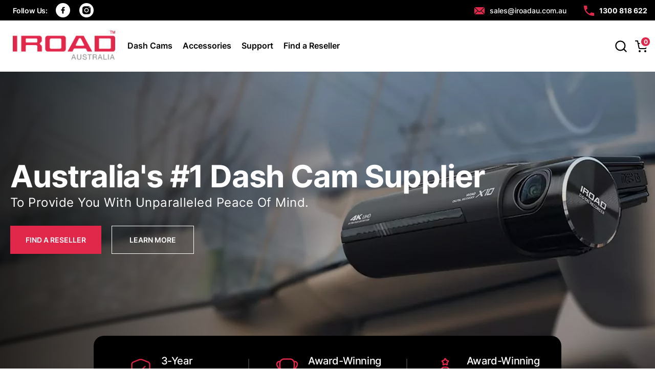

--- FILE ---
content_type: text/html; charset=UTF-8
request_url: https://www.iroadau.com.au/
body_size: 172453
content:
<!DOCTYPE html><html lang="en-US" prefix="og: https://ogp.me/ns#"><head><meta charset="UTF-8"><meta name="viewport" content="width=device-width, initial-scale=1.0" /><style>img:is([sizes="auto" i],[sizes^="auto," i]){contain-intrinsic-size:3000px 1500px}</style> <script data-cfasync="false" data-pagespeed-no-defer>var gtm4wp_datalayer_name = "dataLayer";
	var dataLayer = dataLayer || [];
	const gtm4wp_use_sku_instead = false;
	const gtm4wp_currency = 'AUD';
	const gtm4wp_product_per_impression = 10;
	const gtm4wp_clear_ecommerce = false;</script> <meta name="viewport" content="width=device-width, initial-scale=1, minimum-scale=1, maximum-scale=1, shrink-to-fit=no"/><meta name="facebook-domain-verification" content="jpo3lp3kwgiwhqy03tzpmn7gd3mr4x" /><title>Australia&#039;s #1 Dash Cam Supplier | IROAD Australia</title><meta name="description" content="Shop Australia top dash cam supplier, IROAD Australia. Find the latest, high-quality dash cams &amp; accessories. Secure your drive with trusted technology."/><meta name="robots" content="follow, index, max-snippet:-1, max-video-preview:-1, max-image-preview:large"/><link rel="canonical" href="https://www.iroadau.com.au/" /><meta property="og:locale" content="en_US" /><meta property="og:type" content="website" /><meta property="og:title" content="Australia&#039;s #1 Dash Cam Supplier | IROAD Australia" /><meta property="og:description" content="Shop Australia top dash cam supplier, IROAD Australia. Find the latest, high-quality dash cams &amp; accessories. Secure your drive with trusted technology." /><meta property="og:url" content="https://www.iroadau.com.au/" /><meta property="og:updated_time" content="2025-10-31T10:39:45+00:00" /><meta property="article:published_time" content="2024-01-10T09:12:19+00:00" /><meta property="article:modified_time" content="2025-10-31T10:39:45+00:00" /><meta name="twitter:card" content="summary_large_image" /><meta name="twitter:title" content="Australia&#039;s #1 Dash Cam Supplier | IROAD Australia" /><meta name="twitter:description" content="Shop Australia top dash cam supplier, IROAD Australia. Find the latest, high-quality dash cams &amp; accessories. Secure your drive with trusted technology." /><meta name="twitter:label1" content="Written by" /><meta name="twitter:data1" content="myAdmin" /><meta name="twitter:label2" content="Time to read" /><meta name="twitter:data2" content="5 minutes" /> <script type="application/ld+json" class="rank-math-schema">{"@context":"https://schema.org","@graph":[{"@type":"Organization","@id":"https://www.iroadau.com.au/#organization","name":"IROAD AU","url":"https://www.iroadau.com.au","logo":{"@type":"ImageObject","@id":"https://www.iroadau.com.au/#logo","url":"https://www.iroadau.com.au/wp-content/uploads/2024/01/iroad_logo-1-150x45.png","contentUrl":"https://www.iroadau.com.au/wp-content/uploads/2024/01/iroad_logo-1-150x45.png","inLanguage":"en-US"}},{"@type":"WebSite","@id":"https://www.iroadau.com.au/#website","url":"https://www.iroadau.com.au","publisher":{"@id":"https://www.iroadau.com.au/#organization"},"inLanguage":"en-US","potentialAction":{"@type":"SearchAction","target":"https://www.iroadau.com.au/?s={search_term_string}","query-input":"required name=search_term_string"}},{"@type":"ImageObject","@id":"https://www.iroadau.com.au/wp-content/uploads/2024/01/warrenty.png","url":"https://www.iroadau.com.au/wp-content/uploads/2024/01/warrenty.png","width":"200","height":"200","inLanguage":"en-US"},{"@type":"WebPage","@id":"https://www.iroadau.com.au/#webpage","url":"https://www.iroadau.com.au/","name":"Australia&#039;s #1 Dash Cam Supplier | IROAD Australia","datePublished":"2024-01-10T09:12:19+00:00","dateModified":"2025-10-31T10:39:45+00:00","about":{"@id":"https://www.iroadau.com.au/#organization"},"isPartOf":{"@id":"https://www.iroadau.com.au/#website"},"primaryImageOfPage":{"@id":"https://www.iroadau.com.au/wp-content/uploads/2024/01/warrenty.png"},"inLanguage":"en-US"},{"@type":"Person","@id":"https://www.iroadau.com.au/author/myadmin/","name":"myAdmin","url":"https://www.iroadau.com.au/author/myadmin/","image":{"@type":"ImageObject","@id":"https://secure.gravatar.com/avatar/1717467d9e18d63b304f5224bc8576af66395694dd66b2dd140d571914b3414d?s=96&amp;d=mm&amp;r=g","url":"https://secure.gravatar.com/avatar/1717467d9e18d63b304f5224bc8576af66395694dd66b2dd140d571914b3414d?s=96&amp;d=mm&amp;r=g","caption":"myAdmin","inLanguage":"en-US"},"sameAs":["https://www.iroadau.com.au"],"worksFor":{"@id":"https://www.iroadau.com.au/#organization"}},{"@type":"Article","headline":"Australia&#039;s #1 Dash Cam Supplier | IROAD Australia","datePublished":"2024-01-10T09:12:19+00:00","dateModified":"2025-10-31T10:39:45+00:00","author":{"@id":"https://www.iroadau.com.au/author/myadmin/","name":"myAdmin"},"publisher":{"@id":"https://www.iroadau.com.au/#organization"},"description":"Shop Australia top dash cam supplier, IROAD Australia. Find the latest, high-quality dash cams &amp; accessories. Secure your drive with trusted technology.","name":"Australia&#039;s #1 Dash Cam Supplier | IROAD Australia","@id":"https://www.iroadau.com.au/#richSnippet","isPartOf":{"@id":"https://www.iroadau.com.au/#webpage"},"image":{"@id":"https://www.iroadau.com.au/wp-content/uploads/2024/01/warrenty.png"},"inLanguage":"en-US","mainEntityOfPage":{"@id":"https://www.iroadau.com.au/#webpage"}}]}</script> <link rel='dns-prefetch' href='//static.klaviyo.com' /><link rel='dns-prefetch' href='//cdn.jsdelivr.net' /><link rel="alternate" type="application/rss+xml" title="IROAD AU &raquo; Feed" href="https://www.iroadau.com.au/feed/" /><link rel="alternate" type="application/rss+xml" title="IROAD AU &raquo; Comments Feed" href="https://www.iroadau.com.au/comments/feed/" /><style></style><link data-optimized="1" rel='stylesheet' id='font-awesome-css' href='https://www.iroadau.com.au/wp-content/litespeed/css/21796fd7e5b4d44e7af10f5c6e76cfa8.css?ver=5210e' media='all' /><link data-optimized="1" rel='stylesheet' id='elementor-frontend-css' href='https://www.iroadau.com.au/wp-content/litespeed/css/bc096d5a215ceedd1484205d9f0bc5fe.css?ver=a3c03' media='all' /><link data-optimized="1" rel='stylesheet' id='elementor-post-178-css' href='https://www.iroadau.com.au/wp-content/litespeed/css/676f029d013d2536ed4dfacdc84480b4.css?ver=5ae61' media='all' /><link data-optimized="1" rel='stylesheet' id='cr-frontend-css-css' href='https://www.iroadau.com.au/wp-content/litespeed/css/40b6ecb939aaaa441bff39dfee76d2e0.css?ver=7b0c9' media='all' /><link data-optimized="1" rel='stylesheet' id='cr-badges-css-css' href='https://www.iroadau.com.au/wp-content/litespeed/css/a7f2b6b5a707a04fe951d6d4f6c2f3f4.css?ver=8c2d6' media='all' /><style id='global-styles-inline-css'>:root{--wp--preset--aspect-ratio--square:1;--wp--preset--aspect-ratio--4-3:4/3;--wp--preset--aspect-ratio--3-4:3/4;--wp--preset--aspect-ratio--3-2:3/2;--wp--preset--aspect-ratio--2-3:2/3;--wp--preset--aspect-ratio--16-9:16/9;--wp--preset--aspect-ratio--9-16:9/16;--wp--preset--color--black:#000000;--wp--preset--color--cyan-bluish-gray:#abb8c3;--wp--preset--color--white:#ffffff;--wp--preset--color--pale-pink:#f78da7;--wp--preset--color--vivid-red:#cf2e2e;--wp--preset--color--luminous-vivid-orange:#ff6900;--wp--preset--color--luminous-vivid-amber:#fcb900;--wp--preset--color--light-green-cyan:#7bdcb5;--wp--preset--color--vivid-green-cyan:#00d084;--wp--preset--color--pale-cyan-blue:#8ed1fc;--wp--preset--color--vivid-cyan-blue:#0693e3;--wp--preset--color--vivid-purple:#9b51e0;--wp--preset--gradient--vivid-cyan-blue-to-vivid-purple:linear-gradient(135deg,rgba(6,147,227,1) 0%,rgb(155,81,224) 100%);--wp--preset--gradient--light-green-cyan-to-vivid-green-cyan:linear-gradient(135deg,rgb(122,220,180) 0%,rgb(0,208,130) 100%);--wp--preset--gradient--luminous-vivid-amber-to-luminous-vivid-orange:linear-gradient(135deg,rgba(252,185,0,1) 0%,rgba(255,105,0,1) 100%);--wp--preset--gradient--luminous-vivid-orange-to-vivid-red:linear-gradient(135deg,rgba(255,105,0,1) 0%,rgb(207,46,46) 100%);--wp--preset--gradient--very-light-gray-to-cyan-bluish-gray:linear-gradient(135deg,rgb(238,238,238) 0%,rgb(169,184,195) 100%);--wp--preset--gradient--cool-to-warm-spectrum:linear-gradient(135deg,rgb(74,234,220) 0%,rgb(151,120,209) 20%,rgb(207,42,186) 40%,rgb(238,44,130) 60%,rgb(251,105,98) 80%,rgb(254,248,76) 100%);--wp--preset--gradient--blush-light-purple:linear-gradient(135deg,rgb(255,206,236) 0%,rgb(152,150,240) 100%);--wp--preset--gradient--blush-bordeaux:linear-gradient(135deg,rgb(254,205,165) 0%,rgb(254,45,45) 50%,rgb(107,0,62) 100%);--wp--preset--gradient--luminous-dusk:linear-gradient(135deg,rgb(255,203,112) 0%,rgb(199,81,192) 50%,rgb(65,88,208) 100%);--wp--preset--gradient--pale-ocean:linear-gradient(135deg,rgb(255,245,203) 0%,rgb(182,227,212) 50%,rgb(51,167,181) 100%);--wp--preset--gradient--electric-grass:linear-gradient(135deg,rgb(202,248,128) 0%,rgb(113,206,126) 100%);--wp--preset--gradient--midnight:linear-gradient(135deg,rgb(2,3,129) 0%,rgb(40,116,252) 100%);--wp--preset--font-size--small:13px;--wp--preset--font-size--medium:20px;--wp--preset--font-size--large:36px;--wp--preset--font-size--x-large:42px;--wp--preset--spacing--20:0.44rem;--wp--preset--spacing--30:0.67rem;--wp--preset--spacing--40:1rem;--wp--preset--spacing--50:1.5rem;--wp--preset--spacing--60:2.25rem;--wp--preset--spacing--70:3.38rem;--wp--preset--spacing--80:5.06rem;--wp--preset--shadow--natural:6px 6px 9px rgba(0, 0, 0, 0.2);--wp--preset--shadow--deep:12px 12px 50px rgba(0, 0, 0, 0.4);--wp--preset--shadow--sharp:6px 6px 0px rgba(0, 0, 0, 0.2);--wp--preset--shadow--outlined:6px 6px 0px -3px rgba(255, 255, 255, 1), 6px 6px rgba(0, 0, 0, 1);--wp--preset--shadow--crisp:6px 6px 0px rgba(0, 0, 0, 1)}:root{--wp--style--global--content-size:800px;--wp--style--global--wide-size:1200px}:where(body){margin:0}.wp-site-blocks>.alignleft{float:left;margin-right:2em}.wp-site-blocks>.alignright{float:right;margin-left:2em}.wp-site-blocks>.aligncenter{justify-content:center;margin-left:auto;margin-right:auto}:where(.wp-site-blocks)>*{margin-block-start:24px;margin-block-end:0}:where(.wp-site-blocks)>:first-child{margin-block-start:0}:where(.wp-site-blocks)>:last-child{margin-block-end:0}:root{--wp--style--block-gap:24px}:root :where(.is-layout-flow)>:first-child{margin-block-start:0}:root :where(.is-layout-flow)>:last-child{margin-block-end:0}:root :where(.is-layout-flow)>*{margin-block-start:24px;margin-block-end:0}:root :where(.is-layout-constrained)>:first-child{margin-block-start:0}:root :where(.is-layout-constrained)>:last-child{margin-block-end:0}:root :where(.is-layout-constrained)>*{margin-block-start:24px;margin-block-end:0}:root :where(.is-layout-flex){gap:24px}:root :where(.is-layout-grid){gap:24px}.is-layout-flow>.alignleft{float:left;margin-inline-start:0;margin-inline-end:2em}.is-layout-flow>.alignright{float:right;margin-inline-start:2em;margin-inline-end:0}.is-layout-flow>.aligncenter{margin-left:auto!important;margin-right:auto!important}.is-layout-constrained>.alignleft{float:left;margin-inline-start:0;margin-inline-end:2em}.is-layout-constrained>.alignright{float:right;margin-inline-start:2em;margin-inline-end:0}.is-layout-constrained>.aligncenter{margin-left:auto!important;margin-right:auto!important}.is-layout-constrained>:where(:not(.alignleft):not(.alignright):not(.alignfull)){max-width:var(--wp--style--global--content-size);margin-left:auto!important;margin-right:auto!important}.is-layout-constrained>.alignwide{max-width:var(--wp--style--global--wide-size)}body .is-layout-flex{display:flex}.is-layout-flex{flex-wrap:wrap;align-items:center}.is-layout-flex>:is(*,div){margin:0}body .is-layout-grid{display:grid}.is-layout-grid>:is(*,div){margin:0}body{padding-top:0;padding-right:0;padding-bottom:0;padding-left:0}a:where(:not(.wp-element-button)){text-decoration:underline}:root :where(.wp-element-button,.wp-block-button__link){background-color:#32373c;border-width:0;color:#fff;font-family:inherit;font-size:inherit;line-height:inherit;padding:calc(0.667em + 2px) calc(1.333em + 2px);text-decoration:none}.has-black-color{color:var(--wp--preset--color--black)!important}.has-cyan-bluish-gray-color{color:var(--wp--preset--color--cyan-bluish-gray)!important}.has-white-color{color:var(--wp--preset--color--white)!important}.has-pale-pink-color{color:var(--wp--preset--color--pale-pink)!important}.has-vivid-red-color{color:var(--wp--preset--color--vivid-red)!important}.has-luminous-vivid-orange-color{color:var(--wp--preset--color--luminous-vivid-orange)!important}.has-luminous-vivid-amber-color{color:var(--wp--preset--color--luminous-vivid-amber)!important}.has-light-green-cyan-color{color:var(--wp--preset--color--light-green-cyan)!important}.has-vivid-green-cyan-color{color:var(--wp--preset--color--vivid-green-cyan)!important}.has-pale-cyan-blue-color{color:var(--wp--preset--color--pale-cyan-blue)!important}.has-vivid-cyan-blue-color{color:var(--wp--preset--color--vivid-cyan-blue)!important}.has-vivid-purple-color{color:var(--wp--preset--color--vivid-purple)!important}.has-black-background-color{background-color:var(--wp--preset--color--black)!important}.has-cyan-bluish-gray-background-color{background-color:var(--wp--preset--color--cyan-bluish-gray)!important}.has-white-background-color{background-color:var(--wp--preset--color--white)!important}.has-pale-pink-background-color{background-color:var(--wp--preset--color--pale-pink)!important}.has-vivid-red-background-color{background-color:var(--wp--preset--color--vivid-red)!important}.has-luminous-vivid-orange-background-color{background-color:var(--wp--preset--color--luminous-vivid-orange)!important}.has-luminous-vivid-amber-background-color{background-color:var(--wp--preset--color--luminous-vivid-amber)!important}.has-light-green-cyan-background-color{background-color:var(--wp--preset--color--light-green-cyan)!important}.has-vivid-green-cyan-background-color{background-color:var(--wp--preset--color--vivid-green-cyan)!important}.has-pale-cyan-blue-background-color{background-color:var(--wp--preset--color--pale-cyan-blue)!important}.has-vivid-cyan-blue-background-color{background-color:var(--wp--preset--color--vivid-cyan-blue)!important}.has-vivid-purple-background-color{background-color:var(--wp--preset--color--vivid-purple)!important}.has-black-border-color{border-color:var(--wp--preset--color--black)!important}.has-cyan-bluish-gray-border-color{border-color:var(--wp--preset--color--cyan-bluish-gray)!important}.has-white-border-color{border-color:var(--wp--preset--color--white)!important}.has-pale-pink-border-color{border-color:var(--wp--preset--color--pale-pink)!important}.has-vivid-red-border-color{border-color:var(--wp--preset--color--vivid-red)!important}.has-luminous-vivid-orange-border-color{border-color:var(--wp--preset--color--luminous-vivid-orange)!important}.has-luminous-vivid-amber-border-color{border-color:var(--wp--preset--color--luminous-vivid-amber)!important}.has-light-green-cyan-border-color{border-color:var(--wp--preset--color--light-green-cyan)!important}.has-vivid-green-cyan-border-color{border-color:var(--wp--preset--color--vivid-green-cyan)!important}.has-pale-cyan-blue-border-color{border-color:var(--wp--preset--color--pale-cyan-blue)!important}.has-vivid-cyan-blue-border-color{border-color:var(--wp--preset--color--vivid-cyan-blue)!important}.has-vivid-purple-border-color{border-color:var(--wp--preset--color--vivid-purple)!important}.has-vivid-cyan-blue-to-vivid-purple-gradient-background{background:var(--wp--preset--gradient--vivid-cyan-blue-to-vivid-purple)!important}.has-light-green-cyan-to-vivid-green-cyan-gradient-background{background:var(--wp--preset--gradient--light-green-cyan-to-vivid-green-cyan)!important}.has-luminous-vivid-amber-to-luminous-vivid-orange-gradient-background{background:var(--wp--preset--gradient--luminous-vivid-amber-to-luminous-vivid-orange)!important}.has-luminous-vivid-orange-to-vivid-red-gradient-background{background:var(--wp--preset--gradient--luminous-vivid-orange-to-vivid-red)!important}.has-very-light-gray-to-cyan-bluish-gray-gradient-background{background:var(--wp--preset--gradient--very-light-gray-to-cyan-bluish-gray)!important}.has-cool-to-warm-spectrum-gradient-background{background:var(--wp--preset--gradient--cool-to-warm-spectrum)!important}.has-blush-light-purple-gradient-background{background:var(--wp--preset--gradient--blush-light-purple)!important}.has-blush-bordeaux-gradient-background{background:var(--wp--preset--gradient--blush-bordeaux)!important}.has-luminous-dusk-gradient-background{background:var(--wp--preset--gradient--luminous-dusk)!important}.has-pale-ocean-gradient-background{background:var(--wp--preset--gradient--pale-ocean)!important}.has-electric-grass-gradient-background{background:var(--wp--preset--gradient--electric-grass)!important}.has-midnight-gradient-background{background:var(--wp--preset--gradient--midnight)!important}.has-small-font-size{font-size:var(--wp--preset--font-size--small)!important}.has-medium-font-size{font-size:var(--wp--preset--font-size--medium)!important}.has-large-font-size{font-size:var(--wp--preset--font-size--large)!important}.has-x-large-font-size{font-size:var(--wp--preset--font-size--x-large)!important}:root :where(.wp-block-pullquote){font-size:1.5em;line-height:1.6}</style><link data-optimized="1" rel='stylesheet' id='agile-store-locator-init-css' href='https://www.iroadau.com.au/wp-content/litespeed/css/55e45c346a65e690651ac11991e2d936.css?ver=10ccc' media='all' /><link data-optimized="1" rel='stylesheet' id='contact-form-7-css' href='https://www.iroadau.com.au/wp-content/litespeed/css/8b5853ccc3ea85e44fd325dfdb27292a.css?ver=afbea' media='all' /><link data-optimized="1" rel='stylesheet' id='cx-style-css' href='https://www.iroadau.com.au/wp-content/litespeed/css/eadc67321c0db66306eb1ec55e6c648e.css?ver=a853a' media='all' /><link data-optimized="1" rel='stylesheet' id='walcf7-datepicker-css-css' href='https://www.iroadau.com.au/wp-content/litespeed/css/37e6c0a4907afc924a485a759f4f51bc.css?ver=9ea8c' media='all' /><link data-optimized="1" rel='stylesheet' id='woocommerce-layout-css' href='https://www.iroadau.com.au/wp-content/litespeed/css/b4ce6fe1491c4abdf6d854e8f0b058c0.css?ver=4b225' media='all' /><link data-optimized="1" rel='stylesheet' id='woocommerce-smallscreen-css' href='https://www.iroadau.com.au/wp-content/litespeed/css/0f90769fd2d7c7ceea0192861eeba8e0.css?ver=99615' media='only screen and (max-width: 768px)' /><link data-optimized="1" rel='stylesheet' id='woocommerce-general-css' href='https://www.iroadau.com.au/wp-content/litespeed/css/8db3fecfed184cb07f6eadc17b92dd5a.css?ver=92e93' media='all' /><style id='woocommerce-inline-inline-css'>.woocommerce form .form-row .required{visibility:visible}</style><link data-optimized="1" rel='stylesheet' id='wpcf7-redirect-script-frontend-css' href='https://www.iroadau.com.au/wp-content/litespeed/css/c5be716038de6927803f80de1b310e64.css?ver=e88e2' media='all' /><link data-optimized="1" rel='stylesheet' id='cf7wpaploc_select2_style-css' href='https://www.iroadau.com.au/wp-content/litespeed/css/c2ad99febf09f150c0f32c791961cdbf.css?ver=7cc51' media='all' /><link data-optimized="1" rel='stylesheet' id='cf7wpaploc_frontend_style-css' href='https://www.iroadau.com.au/wp-content/litespeed/css/f7f30168825d2331e96d354a4396e709.css?ver=38529' media='all' /><link data-optimized="1" rel='stylesheet' id='wcpf-plugin-style-css' href='https://www.iroadau.com.au/wp-content/litespeed/css/4d1bfb4facdc66a7ab87133cb900032c.css?ver=e65f8' media='all' /><link data-optimized="1" rel='stylesheet' id='brands-styles-css' href='https://www.iroadau.com.au/wp-content/litespeed/css/0ca58258079be2cd882924f7d6548c93.css?ver=7ff19' media='all' /><link data-optimized="1" rel='stylesheet' id='hello-elementor-css' href='https://www.iroadau.com.au/wp-content/litespeed/css/889c64da7eadaa6b511803e3c465b7b9.css?ver=59ec2' media='all' /><link data-optimized="1" rel='stylesheet' id='hello-elementor-theme-style-css' href='https://www.iroadau.com.au/wp-content/litespeed/css/2dd308a9c522af07ed92df68b61bcbd7.css?ver=28a52' media='all' /><link data-optimized="1" rel='stylesheet' id='hello-elementor-header-footer-css' href='https://www.iroadau.com.au/wp-content/litespeed/css/9cf51a0e2d72e637f32108281498d0be.css?ver=4997a' media='all' /><link data-optimized="1" rel='stylesheet' id='elementor-post-7-css' href='https://www.iroadau.com.au/wp-content/litespeed/css/787c5a0bfe9f9b67398502d60f116452.css?ver=311f7' media='all' /><link data-optimized="1" rel='stylesheet' id='wpdreams-asl-basic-css' href='https://www.iroadau.com.au/wp-content/litespeed/css/46b55114aa4e406cda691626699c5cb3.css?ver=2c077' media='all' /><link data-optimized="1" rel='stylesheet' id='wpdreams-asl-instance-css' href='https://www.iroadau.com.au/wp-content/litespeed/css/1585b36b63d60b104d091f344fd0e5b7.css?ver=a49ab' media='all' /><link data-optimized="1" rel='stylesheet' id='widget-image-css' href='https://www.iroadau.com.au/wp-content/litespeed/css/39ffadace1356836c2ba367c9c41327e.css?ver=fdfb9' media='all' /><link data-optimized="1" rel='stylesheet' id='widget-heading-css' href='https://www.iroadau.com.au/wp-content/litespeed/css/05ccdd292650e3879bcad492367b0699.css?ver=e5c60' media='all' /><link data-optimized="1" rel='stylesheet' id='widget-mega-menu-css' href='https://www.iroadau.com.au/wp-content/litespeed/css/7bd3ebfe28f2685ff722bcc5c2c7b20d.css?ver=dd5bd' media='all' /><link data-optimized="1" rel='stylesheet' id='widget-search-form-css' href='https://www.iroadau.com.au/wp-content/litespeed/css/88bf57ed1f873f7ec4438e11f6358746.css?ver=a4c0e' media='all' /><link data-optimized="1" rel='stylesheet' id='widget-woocommerce-menu-cart-css' href='https://www.iroadau.com.au/wp-content/litespeed/css/279fdff5a1b5723022e8c57a16b195cb.css?ver=a3650' media='all' /><link data-optimized="1" rel='stylesheet' id='e-sticky-css' href='https://www.iroadau.com.au/wp-content/litespeed/css/4d45e392ae91701b0456b8d6e79f48fb.css?ver=abff5' media='all' /><link data-optimized="1" rel='stylesheet' id='e-motion-fx-css' href='https://www.iroadau.com.au/wp-content/litespeed/css/f383e6fcb57990b2251b2bcee8e11fba.css?ver=5750d' media='all' /><link data-optimized="1" rel='stylesheet' id='widget-icon-list-css' href='https://www.iroadau.com.au/wp-content/litespeed/css/21cbb0ff1946cf33fb10786870bf5005.css?ver=8bc5d' media='all' /><link data-optimized="1" rel='stylesheet' id='widget-social-icons-css' href='https://www.iroadau.com.au/wp-content/litespeed/css/3a0b45e08627e565e47101795987424e.css?ver=0bbdd' media='all' /><link data-optimized="1" rel='stylesheet' id='e-apple-webkit-css' href='https://www.iroadau.com.au/wp-content/litespeed/css/40865eb7b95ba619188bb5954e86ec1d.css?ver=dd0e5' media='all' /><link data-optimized="1" rel='stylesheet' id='widget-nav-menu-css' href='https://www.iroadau.com.au/wp-content/litespeed/css/907e1af1e729118c0f06b18502244e35.css?ver=2059a' media='all' /><link data-optimized="1" rel='stylesheet' id='widget-image-box-css' href='https://www.iroadau.com.au/wp-content/litespeed/css/536bf1d3bf6f4daaa3d11a982c34c083.css?ver=66b0c' media='all' /><link data-optimized="1" rel='stylesheet' id='widget-icon-box-css' href='https://www.iroadau.com.au/wp-content/litespeed/css/43b1c6cb64173c68ab3bb163a0875511.css?ver=15281' media='all' /><link data-optimized="1" rel='stylesheet' id='-sl-bootstrap-css' href='https://www.iroadau.com.au/wp-content/litespeed/css/94db6447fa3a4e55cfc537b67ef018b6.css?ver=018b6' media='all' /><link data-optimized="1" rel='stylesheet' id='widget-tabs-css' href='https://www.iroadau.com.au/wp-content/litespeed/css/e535e3455916a609f100149a8c14a188.css?ver=e8489' media='all' /><link data-optimized="1" rel='stylesheet' id='e-animation-fadeIn-css' href='https://www.iroadau.com.au/wp-content/litespeed/css/42cb3cf45fb5d5017c46f21684ebe1e7.css?ver=4a31e' media='all' /><link data-optimized="1" rel='stylesheet' id='widget-woocommerce-products-css' href='https://www.iroadau.com.au/wp-content/litespeed/css/a8144034264aaab2ed0b89e96e51661a.css?ver=97908' media='all' /><link data-optimized="1" rel='stylesheet' id='widget-spacer-css' href='https://www.iroadau.com.au/wp-content/litespeed/css/150b4439d120c3ce60cfb7aa7ef7e92b.css?ver=bcddc' media='all' /><link data-optimized="1" rel='stylesheet' id='widget-accordion-css' href='https://www.iroadau.com.au/wp-content/litespeed/css/dcfb5c23b5b5c17c62393ef8ea193d6a.css?ver=a720b' media='all' /><link data-optimized="1" rel='stylesheet' id='elementor-post-8-css' href='https://www.iroadau.com.au/wp-content/litespeed/css/4ecd3b2f0e99893e40edb6e52864c2f6.css?ver=4a7bc' media='all' /><link data-optimized="1" rel='stylesheet' id='elementor-post-53706-css' href='https://www.iroadau.com.au/wp-content/litespeed/css/e963224f32f617b2738239513e1ec411.css?ver=5c6c3' media='all' /><link data-optimized="1" rel='stylesheet' id='elementor-post-183-css' href='https://www.iroadau.com.au/wp-content/litespeed/css/1a646cc543d60a2cec249927854066bf.css?ver=82220' media='all' /><link data-optimized="1" rel='stylesheet' id='tawcvs-frontend-css' href='https://www.iroadau.com.au/wp-content/litespeed/css/311b63a7c9c244291e25c0a18fc17735.css?ver=6a7bc' media='all' /><link data-optimized="1" rel='stylesheet' id='hello-elementor-child-style-css' href='https://www.iroadau.com.au/wp-content/litespeed/css/61cac9cbdd7f4ca907c7c9bad225b8fc.css?ver=1c09c' media='all' /><link data-optimized="1" rel='stylesheet' id='slick-css-css' href='https://www.iroadau.com.au/wp-content/litespeed/css/a0a81a0f783e3aa0aa450b78cf2ca4c6.css?ver=e6f05' media='all' /><link data-optimized="1" rel='stylesheet' id='slick-theme-css' href='https://www.iroadau.com.au/wp-content/litespeed/css/6206867b94f926b10abf82b46ffaed8b.css?ver=b7e21' media='all' /><link data-optimized="1" rel='stylesheet' id='ekit-widget-styles-css' href='https://www.iroadau.com.au/wp-content/litespeed/css/add8d23c1a89bd676cc901ab74130883.css?ver=53b9d' media='all' /><link data-optimized="1" rel='stylesheet' id='ekit-responsive-css' href='https://www.iroadau.com.au/wp-content/litespeed/css/6617210afddfe4edef77dd3f770274df.css?ver=a6969' media='all' /><link data-optimized="1" rel='stylesheet' id='elementor-icons-ekiticons-css' href='https://www.iroadau.com.au/wp-content/litespeed/css/800124cb5810a8c721baec9a9b6f95a9.css?ver=a1026' media='all' /> <script type="application/ld+json">{
            "@context": "https://schema.org",
            "@type": "Organization",
            "name": "IROAD AU",
            "url": "https://www.iroadau.com.au",
            "logo": "https://www.iroadau.com.au/wp-content/uploads/2024/01/iroad_logo-1.png",
            "description": "IROAD vehicle recorders are one of the best Korean made dash cams in Australia. Comes with lot of great features, get your ultimate driving partner today.",
            "sameAs": [
                "https://www.facebook.com/iroadaus/",
                "https://www.instagram.com/iroad_australia/"
            ]
        }</script> <script src="https://www.iroadau.com.au/wp-includes/js/jquery/jquery.min.js?ver=3.7.1" id="jquery-core-js"></script> <script data-optimized="1" src="https://www.iroadau.com.au/wp-content/litespeed/js/791247111f4930466db25d36606f0cfb.js?ver=c4346" id="jquery-migrate-js" defer data-deferred="1"></script> <script data-optimized="1" id="cx-script-js-extra" src="[data-uri]" defer></script> <script data-optimized="1" src="https://www.iroadau.com.au/wp-content/litespeed/js/9f9febef1eed77cc4e3438b4bde84551.js?ver=4431c" id="cx-script-js" defer data-wp-strategy="defer"></script> <script data-optimized="1" src="https://www.iroadau.com.au/wp-content/litespeed/js/9ccaf03ba19ec6b9c8b2f845b8061a9e.js?ver=ce205" id="jquery-blockui-js" defer data-wp-strategy="defer"></script> <script data-optimized="1" id="wc-add-to-cart-js-extra" src="[data-uri]" defer></script> <script data-optimized="1" src="https://www.iroadau.com.au/wp-content/litespeed/js/fc14d716e4f2d48b07e6332b2eace2fa.js?ver=7f8a9" id="wc-add-to-cart-js" defer data-wp-strategy="defer"></script> <script data-optimized="1" src="https://www.iroadau.com.au/wp-content/litespeed/js/e567c0be55228cfc669ec45771b8fd64.js?ver=59d0c" id="js-cookie-js" defer data-wp-strategy="defer"></script> <script data-optimized="1" id="woocommerce-js-extra" src="[data-uri]" defer></script> <script data-optimized="1" src="https://www.iroadau.com.au/wp-content/litespeed/js/abbc7b87c9fa0e1d92f409fea702f427.js?ver=8be48" id="woocommerce-js" defer data-wp-strategy="defer"></script> <script data-optimized="1" src="https://www.iroadau.com.au/wp-content/litespeed/js/91580b02af5ddcebdf0a8ad1a5a47e97.js?ver=0147a" id="cf7wpaploc_frontend_script-js" defer data-deferred="1"></script> <script data-optimized="1" src="https://www.iroadau.com.au/wp-content/litespeed/js/62468244326bdc3d987304443fb8c50f.js?ver=d7aff" id="cf7wpaploc_select2_script-js" defer data-deferred="1"></script> <script data-optimized="1" src="https://www.iroadau.com.au/wp-content/litespeed/js/2401626eb60db37d0dd79d19526c5659.js?ver=4bc74" id="jquery-ui-core-js" defer data-deferred="1"></script> <script data-optimized="1" src="https://www.iroadau.com.au/wp-content/litespeed/js/05d499d996d748671ccbe7088d5df135.js?ver=379b8" id="jquery-ui-mouse-js" defer data-deferred="1"></script> <script data-optimized="1" src="https://www.iroadau.com.au/wp-content/litespeed/js/4a4cac97d6bf2598eec5ba4472b66e80.js?ver=c84ab" id="jquery-ui-slider-js" defer data-deferred="1"></script> <script data-optimized="1" src="https://www.iroadau.com.au/wp-content/litespeed/js/d675e080d4b69b3af590e2b9498af82a.js?ver=dc36f" id="wcpf-plugin-vendor-script-js" defer data-deferred="1"></script> <script data-optimized="1" src="https://www.iroadau.com.au/wp-content/litespeed/js/d44b3523259d15bf34b75d693c06afc7.js?ver=dec3e" id="underscore-js" defer data-deferred="1"></script> <script data-optimized="1" id="wp-util-js-extra" src="[data-uri]" defer></script> <script data-optimized="1" src="https://www.iroadau.com.au/wp-content/litespeed/js/a8d728b414e9009b0e3ccb795744f81b.js?ver=6e21c" id="wp-util-js" defer data-deferred="1"></script> <script data-optimized="1" src="https://www.iroadau.com.au/wp-content/litespeed/js/7dabc7a988df99789dadfa71bf521d24.js?ver=e3004" id="accounting-js" defer data-deferred="1"></script> <script data-optimized="1" id="wcpf-plugin-script-js-extra" src="[data-uri]" defer></script> <script data-optimized="1" src="https://www.iroadau.com.au/wp-content/litespeed/js/8bf7a98a417da716b90ede1513d07451.js?ver=fd436" id="wcpf-plugin-script-js" defer data-deferred="1"></script> <script data-optimized="1" src="https://www.iroadau.com.au/wp-content/litespeed/js/f989d282756142162bb4807d6b0c1cf7.js?ver=e85f8" id="my-js-js" defer data-deferred="1"></script> <script data-optimized="1" src="https://www.iroadau.com.au/wp-content/litespeed/js/2ba91bcb98eac61d172367cfe55bcea5.js?ver=bcea5" id="validationJs-js" defer data-deferred="1"></script> <script data-optimized="1" id="wc-settings-dep-in-header-js-after" src="[data-uri]" defer></script> <link rel="https://api.w.org/" href="https://www.iroadau.com.au/wp-json/" /><link rel="alternate" title="JSON" type="application/json" href="https://www.iroadau.com.au/wp-json/wp/v2/pages/8" /><link rel="EditURI" type="application/rsd+xml" title="RSD" href="https://www.iroadau.com.au/xmlrpc.php?rsd" /><meta name="generator" content="WordPress 6.8.2" /><link rel='shortlink' href='https://www.iroadau.com.au/' /><link rel="alternate" title="oEmbed (JSON)" type="application/json+oembed" href="https://www.iroadau.com.au/wp-json/oembed/1.0/embed?url=https%3A%2F%2Fwww.iroadau.com.au%2F" /><link rel="alternate" title="oEmbed (XML)" type="text/xml+oembed" href="https://www.iroadau.com.au/wp-json/oembed/1.0/embed?url=https%3A%2F%2Fwww.iroadau.com.au%2F&#038;format=xml" /><meta name="google-site-verification" content="dr6oV-i-3ETxKpNF7GWFx2ihJfjGG5yzhgfQZ8q-6pk" /><style></style><style>.lmp_load_more_button.br_lmp_button_settings .lmp_button:hover{background-color:#e1284b!important;color:#ffffff!important}.lmp_load_more_button.br_lmp_prev_settings .lmp_button:hover{background-color:#9999ff!important;color:#111111!important}li.product.lazy,.berocket_lgv_additional_data.lazy{opacity:0}</style>
 <script data-cfasync="false" data-pagespeed-no-defer>var dataLayer_content = {"pagePostType":"frontpage","pagePostType2":"single-page","pagePostAuthor":"myAdmin","cartContent":{"totals":{"applied_coupons":[],"discount_total":0,"subtotal":0,"total":0},"items":[]}};
	dataLayer.push( dataLayer_content );</script> <script data-cfasync="false" data-pagespeed-no-defer>(function(w,d,s,l,i){w[l]=w[l]||[];w[l].push({'gtm.start':
new Date().getTime(),event:'gtm.js'});var f=d.getElementsByTagName(s)[0],
j=d.createElement(s),dl=l!='dataLayer'?'&l='+l:'';j.async=true;j.src=
'//www.googletagmanager.com/gtm.js?id='+i+dl;f.parentNode.insertBefore(j,f);
})(window,document,'script','dataLayer','GTM-NG4VWWQ8');</script> <script data-optimized="1" type="text/javascript" src="[data-uri]" defer></script> <noscript><style>.woocommerce-product-gallery{ opacity: 1 !important; }</style></noscript><link rel="preconnect" href="https://fonts.gstatic.com" crossorigin /><link rel="preload" as="style" href="//fonts.googleapis.com/css?family=Open+Sans&display=swap" /><link data-optimized="1" rel="stylesheet" href="https://www.iroadau.com.au/wp-content/litespeed/css/2494a7883bea3575a5277d26e9b55b2a.css?ver=55b2a" media="all" /><meta name="generator" content="Elementor 3.30.3; features: e_font_icon_svg, additional_custom_breakpoints; settings: css_print_method-external, google_font-enabled, font_display-swap"><style>p,span,input{line-break:auto;font-family:"Inter",Inter}h1,h2,h3,h4,h5,h6{margin:0;line-break:auto;font-family:"Inter",Inter}.elementor-lightbox img[data-src$='.png']{display:none!important}.elementor-lightbox img[data-src$='.png']{display:none!important}a:focus-visible,a:focus{outline:none!important;box-shadow:none!important}body a{color:#E1284B}button.needsclick{z-index:98!important}button.needsclick:hover{background-color:#fff0}.single-product .grecaptcha-badge{display:none!important}.ekit-template-content-markup.ekit-template-content-header.ekit-template-content-theme-support{overflow-x:hidden}.comments-area a,.page-content a{text-decoration:none!important}.wc-block-components-price-slider__range-input-progress{--track-background:linear-gradient(90deg, transparent var(--low), var(--range-color) 0, var(--range-color) var(--high), transparent 0) no-repeat 0 100%/100% 100%;--range-color:#D2232A !important;background:var(--track-background)!important;height:4px;left:0;position:absolute;top:0;width:100%}input[type=range]::-webkit-slider-thumb,input[type=range]::-webkit-slider-thumb:hover,input[type=range]::-webkit-slider-thumb:focus{-webkit-appearance:none;border:5px solid #E1284B;max-height:9px!important;max-width:9px!important;border-radius:100%;background:#fff;cursor:pointer;margin-top:-7px}input[type=checkbox]{position:relative!important}input[type=checkbox]:hover{opacity:1}.product_sidebar .wc-block-components-checkbox .wc-block-components-checkbox__input[type=checkbox]:focus{border:0;outline:0!important}input[type=checkbox]:checked{background-color:#E1284B!important;opacity:1;border:0!important}select{-webkit-appearance:none;-moz-appearance:none;text-indent:1px;text-overflow:''}.product_sidebar svg.wc-block-components-checkbox__mark{fill:#fff!important;margin-top:-3px;width:16px}.product_sidebar .filter_price h3.wp-block-heading{margin-bottom:27px!important}.range input[type=range]::-webkit-slider-runnable-track,.range input[type=range]::-webkit-slider-thumb,.range input[type=range]{-webkit-appearance:none}.noDeviceDetect a[href^='tel']{pointer-events:none}.elementor-button span{text-shadow:none!important}body .e-con-inner{margin:0 auto!important}body{overflow-x:hidden!important}.ekit-template-content-markup.ekit-template-content-header.ekit-template-content-theme-support{overflow:hidden}a{transition:0.3s all}a:hover{transition:0.3s all}.top-menu-contact li:last-child a{font-weight:700!important}.wc-block-components-checkbox{margin-top:0!important}.grow h2:hover{color:#E1284B!important}.top-header .elementskit-navbar-nav-default.ekit-nav-dropdown-hover .elementskit-megamenu-has:hover>.elementskit-megamenu-panel{box-shadow:0 8px 7px 0 rgb(0 0 0 / .1);position:fixed!important;left:0!important;right:0!important;top:140px!important;width:100%;border:1px solid #D7DCE1}.award-section-home p.elementor-image-box-description{max-width:476px}.top-menu-contact li:last-child a:hover .elementor-icon-list-text{color:#fff!important}.top-menu-contact li:last-child:hover span.elementor-icon-list-text{color:#fff!important}.footer-top-section figure.elementor-image-box-img{min-height:56px;margin-bottom:16px!important;display:inline-block}.footer-top-section{display:none}.home .footer-top-section{display:block}.dash-cam .eq-h-s>div{display:flex;align-items:center;justify-content:center}.sub-menu-main .dash-cam img{max-height:123px}.terms_cms .cmsPage h2{font-size:30px;line-height:normal}.terms_cms .cmsPage>ol>li:before{font-size:30px;line-height:1}body::-webkit-scrollbar-track{background-color:#F4F4F4;border:none}body::-webkit-scrollbar{height:10px;width:10px}body::-webkit-scrollbar-thumb{border-radius:10px;background-color:#D7DCE1;border:none;width:10px}.cart .widget_shopping_cart_content{padding:30px 30px 30px 15px}.cart-main .wc-block-components-shipping-rates-control.wc-block-components-totals-shipping__options{display:none}.cart .elementor-menu-cart__close-button{right:33px;margin-top:20px;margin-bottom:0}.cart span.elementor-button-icon-qty{border:3px solid #fff;width:23px!important;height:23px!important;display:flex!important;align-items:center!important;justify-content:center!important;line-height:9px;font-size:12px!important;display:flex;align-items:center;justify-content:center;top:-9px!important;left:9px!important}.header-menu{width:100%!important;z-index:9999!important}.grecaptcha-badge{z-index:1}.cart .quantity{color:#E1284B;font-weight:500}.cart .elementor-menu-cart__footer-buttons{display:flex;align-items:center}.cart .elementor-menu-cart__product.woocommerce-cart-form__cart-item.cart_item{display:flex;align-items:center;flex-wrap:wrap;padding-bottom:0}.cart .elementor-menu-cart__product-image.product-thumbnail{max-width:50px;height:50px;display:flex;align-items:center;justify-content:center}.cart .elementor-menu-cart__product-price.product-price{width:100%;text-align:left;padding-left:0}.cart .elementor-menu-cart__subtotal{font-size:14px!important;font-weight:500;border-top:0;border-bottom:1px dashed;text-align:left;padding:0 0 8px}.cart .elementor-menu-cart__footer-buttons a{padding:12px!important;background:#000!important;font-size:16px!important;transition:0.3s ease-in-out;max-width:max-content;font-size:14px!important}.cart .elementor-menu-cart__footer-buttons a:hover{padding:12px!important;background:#E1284B!important;font-size:14px!important;transition:0.3s ease-in-out}.cart .elementor-menu-cart__product-remove{border:1px solid #E1284B!important}.cart .elementor-menu-cart__product-remove:after,.elementor-menu-cart__product-remove:before{background:#E1284B!important}.cart .elementor-menu-cart__product-name.product-name a{color:#000;font-weight:700}.cart-main a.returnShop{font-size:16px;color:#fff;display:flex;margin:0 auto;align-items:center;justify-content:center;background:#E1284B;max-width:200px;padding:15px;font-weight:600;text-transform:uppercase;transition:0.3s ease-in-out;margin-top:15px}.cart-main a.returnShop:hover{background:#000;transition:0.3s ease-in-out}.cart-main .wc-block-components-sidebar-layout{align-items:flex-start}.cart-main .wc-block-components-payment-method-icons.wp-block-woocommerce-cart-accepted-payment-methods-block img{max-width:60px;width:60px;max-height:50px;height:50px}div.asl_w .probox .promagnifier span.innericon:focus-visible{outline:0}div.asl_w .probox .promagnifier:focus{outline:0}.cart-main .wc-block-components-express-payment-continue-rule.wc-block-components-express-payment-continue-rule--cart{width:250px;margin:16px auto 0}.checkout-main .wc-block-components-totals-coupon a{background:#E1284B;color:#fff;padding:10px 15px;transition:0.3s ease-in-out;display:inline-block;position:sticky}.checkout-main .wc-block-components-totals-coupon a:hover{background:#000}.checkout-main .wc-block-components-express-payment--checkout{z-index:0}.checkout-main .wp-block-woocommerce-checkout-order-summary-fee-block.wc-block-components-totals-wrapper:empty{border-bottom:0!important}.checkout-main .wp-block-woocommerce-checkout-order-summary-discount-block.wc-block-components-totals-wrapper:empty{border-bottom:0!important}.checkout-main .wc-block-components-totals-coupon{padding:0!important}.home .product-accessories .product-box-inr li{height:100%;display:flex!important;flex-direction:column!important;justify-content:space-between!important}.checkout-main .wc-block-components-radio-control .wc-block-components-radio-control__input:checked{border:1px solid #E1284B}.checkout-main .wc-block-components-radio-control .wc-block-components-radio-control__input:checked:before{background:#E1284B}.checkout-main .wc-block-components-radio-control .wc-block-components-radio-control__input:focus,.checkout-main .wc-block-components-radio-control .wc-block-components-radio-control__input:focus-visible{outline:0}.checkout-main ul.wc-block-components-product-details li span.wc-block-components-product-details__name{font-weight:700}.checkout-main span.wc-block-components-product-name{font-weight:700;line-height:1.2;padding-bottom:5px}.checkout-main ul.wc-block-components-product-details li span{font-size:12px;line-height:1.4}.checkout-main ul.wc-block-components-product-details li{padding-bottom:5px}.checkout-main .wp-block-woocommerce-checkout-terms-block a{display:inline-block}.checkout-main .wp-block-woocommerce-checkout-terms-block span{font-size:14px;color:#797C7F}.home .product-accessories .product-box-inr{height:100%}label[for="onbackorder"]{display:none!important}.blog-sidebar ul li a.active{color:#E1284B}.detail-inner>.e-con-inner{align-items:flex-start!important}ul,ol{list-style:none outside none;padding-left:0}body{overflow-x:hidden}.grow.grow_tab{width:calc(20% - 14px)!important;margin:0 7px 14px!important}.header-menu.elementor-sticky{box-shadow:0 4px 8px 0 rgb(0 0 0 / .2),0 6px 20px 0 rgb(0 0 0 / .19)}.search-btn{display:block;position:absolute;bottom:-61px;right:250px;transition:0.3s ease-in-out;height:0;top:40px;opacity:0;visibility:hidden}.search-btn.search-open{width:300px;transition:0.3s ease-in-out;height:100%;top:60px;right:250px;opacity:1;visibility:visible;z-index:9!important}div#ajaxsearchliteres1{padding:0;background:#000;color:#fff}div.asl_r .results .asl_nores span{font-family:'Inter';font-size:14px;font-weight:400;padding:0 3px}div.asl_r .results .asl_nores span.asl_nores_header{font-weight:700}.header-menu .f-social a{width:28px!important;height:28px!important}.grow .elementor-image-box-content{margin:0 auto}.nav-logo .h-social{display:none}.nav-logo .top-menu-contact{display:none}.mobile-menu-nav li.l-bg{display:none}.grow .elementor-image-box-wrapper:hover h3 a{color:#E1284B}.mega-menu-test>.elementor-column-gap-default{display:flex;flex-wrap:wrap;align-items:normal;justify-content:center;column-gap:14px}.mega-menu-test>.elementor-column-gap-default>div{width:calc(20% - 14px)!important;margin-bottom:14px}.mega-menu-test .elementor-element-populated{padding:0!important}.grow figure.elementor-image-box-img{min-height:123px}.grow .elementor-image-box-content h3{margin-top:23px}.grow .menu-img-box figure.elementor-image-box-img{min-height:auto}.sub-menu-main img{max-height:123px;width:100%;object-fit:cover;object-position:center center}.sup_menu .grow figure.elementor-image-box-img{min-height:auto}.sup_menu .grow .elementor-image-box-content div{margin-top:20px}.sup_menu .grow .elementor-image-box-content div{max-width:155px;margin:20px auto 0}div#ajaxsearchliteres1 h3 a{color:#000!important}div#ajaxsearchliteres1 p.asl_desc{display:none}div#ajaxsearchliteres1 .asl_content{display:flex;align-items:center}div#ajaxsearchliteres1 .asl_content img{width:100%!important;max-width:80px}.search-btn div.asl_w{padding:6px!important;background:#fff;min-width:300px!important}li.product .product-price-wrap a:hover{color:#E1284B}.header-menu.elementor-sticky.elementor-sticky__spacer{display:none}body>.ekit-template-content-markup.ekit-template-content-header{min-height:140px}.f-mail{transition:0.3s all}.footer-award:hover a{color:#E1284B!important}.f-mail a:hover{color:#E1284B!important;transition:0.3s all}.f-mail a:hover path{fill:#E1284B;transition:0.3s all}.f-social a:hover path{fill:#000}.footer-award h4{margin-top:0}.footer-web h5{margin:0}.cp-after:after{content:"";position:absolute;height:10px;width:1px;background:#B3B3B3;right:0;top:3px}.cp-after{position:relative}.footer-web a:hover{color:#E1284B!important;transition:.3s all}.footer-web a{transition:.3s all}.cp-after:hover a{color:#E1284B!important;transition:.3s all}.menu-content{margin:0 auto}.grow:hover{transform:scale(1.05);transition:0.3s ease-in-out}.grow{transition:0.3s ease-in-out;transform:scale(1)}.main_footer .elementor-nav-menu--dropdown{display:none}.main_footer h6{pointer-events:none}.grow:hover h3{color:#E1284B!important}.hover-image{position:relative}.dash-cams-h .e-con-inner{padding-right:0!important}.dash-cams-h{padding-right:0!important}.menu-img-box h3{margin-top:0!important}.search-no-results .elementor-posts-nothing-found{font-weight:700!important;font-size:22px;text-transform:capitalize}.banner:before{content:"";position:absolute;left:0;top:0;width:100%;height:100%;background:linear-gradient(90deg,rgb(0 0 0 / .8) 0%,rgb(0 0 0 / .16) 49.31%)}.banner{position:relative}.banner h1>br{display:none}.b-after:after{content:"";position:absolute;top:8px;right:0;height:51px;width:2px;background:#333}.b-after{position:relative;padding:0 50px}.banner-bottom .b-after:first-child{padding-left:68px}.banner-bottom .b-after:last-child{padding-right:40px}.b-after:last-child::after{display:none}.footer-top-section ul.slick-dots{bottom:-45px}.dash-cams-h:hover img{transform:scale(1.1);transition:0.3s ease-in-out}.dash-cams-h{transform:scale(1);transition:0.3s ease-in-out}.dash-cams-h img{transition:0.3s ease-in-out;max-width:660px}.banner-bottom{justify-content:center;align-items:center!important}.dashcam-cont{transition:0.3s ease-in-out;transform:translateY(55px)}.hover-image{overflow:hidden;max-width:660px;margin:0 auto;border-radius:30px;transition:all 0.3s ease-in-out}.dash-cams-h:hover .dashcam-cont{transform:translateY(0)}.hide-btn{opacity:0;transition:all 0.3s ease-in-out}.dash-cams-h:hover .hide-btn{opacity:1;transition:all 0.3s ease-in-out}.hover-image a:after{content:"";position:absolute;width:100%;height:100%;top:0;left:0;background:linear-gradient(180deg,#fff0 0%,rgb(2 2 2 / .8) 100%)}.hover-image{position:relative}.hover-image img{position:relative}.pdp-bread{padding-top:20px!important}.pdp-main .stockStatus p{color:#000!important;font-weight:500!important}.pdp-main .elementor-widget-woocommerce-product-content{padding-top:10px}.pdp-bread nav.rank-math-breadcrumb .separator{filter:brightness(0) saturate(100%) invert(29%) sepia(9%) saturate(12%) hue-rotate(320deg) brightness(96%) contrast(82%)}div#wheretobuy{max-width:100%!important;padding-top:60px;margin-bottom:0}.pdp-f-section>div{margin:0 auto!important;max-width:1340px!important;width:100%!important;padding:0 15px}.single-product .wc-block-components-notice-banner.is-success{border:0;background:#f7f6f7;border-top:3px solid #E1284B;border-radius:0;margin-top:40px}.single-product .wc-block-components-notice-banner.is-success>svg{background-color:#E1284B;width:20px}.search-main a:hover{cursor:pointer}.e-dash .eq-h{min-height:250px}.home-tab-section .elementor-tab-content{text-align:center;max-width:100%;margin:0 auto;padding:0!important}.home-tab-section .elementor-tab-content img{width:100%;max-width:458px;max-height:296px;object-fit:cover;margin:0 auto}.home-tab-section .elementor-tab-content h3{font-size:40px;line-height:58px;color:#000;font-weight:700;margin:-1px 0 1px 0;letter-spacing:-.8px}.home-tab-section .elementor-tab-content ul{display:flex;flex-wrap:wrap;align-items:center;justify-content:center;max-width:800px;margin:0 auto 15px}.home-tab-section .elementor-tab-content ul li{font-size:16px;line-height:28px;font-weight:400;letter-spacing:-.32px;color:#797C7F;margin:0;position:relative;padding:0 16px 0 18px}.home-tab-section .elementor-tab-content ul li:last-child:after{display:none}.home-tab-section .elementor-tab-content ul li:after{content:"";position:absolute;height:12px;width:2px;background:#797C7F;right:0;top:8px}.home-tab-section .elementor-tab-content a{font-size:14px;line-height:17px;font-weight:600;text-decoration:none;background:#000;color:#fff;padding:16px 30px;text-transform:uppercase;display:inline-block;transition:0.5s all}.home-tab-section .elementor-tab-content a:hover{background:#E1284B;transition:0.5s all}.home-tab-section .elementor-tab-title:hover{color:#E1284B}.home-tab-section .elementor-tab-content ul li:first-child{padding-left:0}.home-tab-section .elementor-tab-content ul li:last-child{padding-right:0}.home-tab-section .elementor-tab-title.elementor-active{border-bottom:4px solid #E1284B!important;transition:0.3s ease-in-out}.home-tab-section .elementor-widget-tabs .elementor-tab-desktop-title{transition:0.3s ease-in-out}.home-tab-section .elementor-tab-title{margin:0 24px 20px!important;white-space:nowrap;border-bottom:4px solid transparent!important;padding:0!important}.home-tab-section .elementor-tabs{max-width:800px;margin:0 auto}.home-tab-section .news_arrow{top:100px}.home-tab-section .news_arrow_dir_left{right:auto;left:12px;z-index:9}.home-tab-section .elementor-tabs-wrapper{margin-bottom:30px}.app-content .elementor-widget-text-editor{max-width:800px!important;margin:0 auto}.award-section-home h3{margin:0}.product-accessories .star-rating{display:none!important}.our-story-main{background:linear-gradient(90deg,#fff0 62.11%,rgb(0 0 0 / .64) 82.18%,rgb(0 0 0 / .8) 99.06%)}.story-content{max-width:586px!important}.reseller-home{background:linear-gradient(180deg,#FFFFFF 3.03%,rgb(255 255 255 / .54) 16.65%,#fff0 70.07%)}.reseller-home{position:relative}.reseller-home:after{content:"";position:absolute;background:linear-gradient(180deg,#FFFFFF 3.03%,rgb(255 255 255 / .34) 16.65%,#fff0 70.07%);top:0;left:0;width:100%;height:100%}.reseller-home>div{position:relative;z-index:1}.product-accessories ul.products{display:flex!important;flex-wrap:wrap;align-items:flex-start}.product-accessories .elementor-products-grid ul.products.elementor-grid li.product{width:100%!important;padding:0 10px!important}.product-accessories .elementor-products-grid .elementor-products-grid ul.products.elementor-grid li.product.slick-current .slick-active{padding-left:0!important}.product-accessories .plp_overview_content{display:none}.product-accessories .woocommerce ul.products li.product a img{max-width:320px;padding:15px;transform:scale(.9);transition:0.3s ease-in-out;border-radius:30px}.product-accessories .woocommerce ul.products li.product h2{font-size:24px;line-height:32px;font-weight:600!important;letter-spacing:-0.2px!important;margin:0 0 10px;padding:0}.accessories-detail .plp_overview_content{display:none}.accessories-detail .star-rating{display:none!important}.product-accessories span.woocommerce-Price-amount.amount{font-size:16px;color:#797C7F;line-height:26px;letter-spacing:-.2px}.product-accessories .product a{padding:0 10px}.product-accessories ul.products li.product .button{font-size:14px;font-weight:600!important;line-height:16px;color:#fff;background:#000;text-transform:uppercase;border-radius:0;padding:17px 30px;margin-top:20px;transition:0.3s ease-in-out}.product-accessories .elementor-widget-woocommerce-products.elementor-wc-products ul.products li.product .price{margin-bottom:0}.news_arrow{position:absolute;top:-100px;background-size:auto;background-position:center;background-repeat:no-repeat;border:1px solid #D7DCE1;text-align:center;padding:0;border-radius:50%;cursor:pointer;width:60px;height:60px;display:flex;align-items:center;justify-content:center;transition:0.3s ease-in-out}.news_arrow_dir_left{right:90px;transform:rotate(360deg)}.news_arrow_dir_right{right:13px}.news_arrow_dir_left img{right:3px;transform:rotate(180deg);width:29px;height:29px;position:relative;top:0}.news_arrow_dir_right img{right:0;width:29px;height:29px;position:relative;top:0;left:2px}.product-accessories .elementor-products-grid ul.products.elementor-grid li.product:nth-child(4n) a{margin-right:0}.product-accessories .news_arrow:hover img{filter:brightness(0) saturate(100%) invert(32%) sepia(36%) saturate(5770%) hue-rotate(330deg) brightness(87%) contrast(104%);transition:0.3s ease-in-out}.product-accessories .news_arrow img{transition:0.3s ease-in-out}.slick-dots li button:hover,.slick-dots li button:focus{background:#fff0}.products ul.slick-dots li{padding:0!important}.slick-dots li button{width:26px;height:26px}.slick-active button{border:1.5px solid #E1284B!important;border-radius:50%;opacity:1;color:#000;width:26px!important;height:26px!important}.slick-dots li.slick-active button:before{top:5px}.slick-dots li button:before{font-size:13px;top:5px;left:3px;color:#D7DCE1;opacity:1!important}.slick-dots{bottom:-30px}.product-price-wrap span.woocommerce-Price-amount.amount bdi{font-weight:400!important;font-size:16px!important}.product-accessories .news_arrow:hover{transition:0.3s ease-in-out}.product-accessories .woocommerce ul.products li.product h2:hover{color:#E1284B}.product-accessories ul.products li.product .button:hover{background:#E1284B;color:#fff;transition:0.3s ease-in-out}.product-accessories .product-thumb-wrap{border:1px solid #D7DCE1;border-radius:30px;margin-bottom:22px}.product-accessories .woocommerce ul.products li.product a:hover img{transform:scale(1.01);transition:0.3s ease-in-out}.home_blog article:hover a{color:#E1284B!important}.product-accessories .product-thumb-wrap{margin-bottom:24px;min-height:100%;max-height:100%;display:flex;align-items:center;min-height:320px;max-height:320px}.product-accessories .product-price-wrap{padding-left:3px;width:100%}.product-accessories .product-title-wrap{padding-left:1px}.product-accessories .add_to_cart_button{margin-top:12px!important;margin-left:12px!important}.product-accessories ul.products:not(.slick-initialized){max-height:500px;overflow:hidden}.product-accessories .product-price-wrap p.stockStatus{display:none}.product-accessories .slick-dots{bottom:-60px}.product-accessories ul.products li.product .button.ajax_add_to_cart.loading:after{right:7px;top:16px}.body-popup{overflow:hidden}.pdp-main .single_variation_wrap .woocommerce-variation-price span.price span{color:#E1284B;font-size:25px;font-weight:700}.slick-dots>li:only-child{display:none}div.asl_r.vertical .results,div.asl_s.searchsettings .asl_sett_scroll{scrollbar-color:#D7DCE1 #fff0;background:#F4F4F4}div#ajaxsearchliteres1 h3 a:hover{color:#E1284B!important}.search .blog-listing a.elementor-post__thumbnail__link{max-height:200px;border:1px solid #D7DCE1;border-radius:30px}.search .blog-listing a.elementor-post__thumbnail__link img{max-height:200px;object-fit:contain}.product_list_main.dashcam .product_sidebar{top:30px}.footer-top-section h5{margin-top:0}.home_blog .elementor-post__text{display:flex!important}.home_blog .elementor-post__text h3.elementor-post__title{order:2}.home_blog .elementor-post__meta-data{position:relative;padding-left:25px;margin-bottom:15px!important}.home_blog .elementor-post__meta-data:before{content:"";position:absolute;background-image:url(https://www.iroadau.com.au/wp-content/uploads/2024/01/calendar.svg);left:0;top:0;width:17px;height:17px;background-repeat:no-repeat;background-size:cover;background-position:center center}.home_blog a{border-radius:30px}.home_blog .elementor-post__thumbnail{border-radius:30px;border:1px solid #D7DCE1;padding-bottom:calc(0.76 * 100%)}.home_blog .elementor-posts-container article:nth-child(2) .elementor-post__thumbnail{min-height:350px}.home_blog .elementor-post__thumbnail__link{margin-bottom:23px!important}.home_blog .elementor-posts-container{-grid-row-gap:17px}.home_blog .elementor-post__thumbnail.elementor-fit-height{padding-bottom:calc(0.75 * 100%)}.home_blog .elementor-post__thumbnail img{transition:all 0.4s ease-in-out!important;transform-origin:left center}.home_blog article:hover img{transform:scale(1.2) translate(-50%,-50%)!important;transition:all 0.3s ease-in-out!important}.home_blog .elementor-post__text h3.elementor-post__title a{max-width:370px;display:block}.product_sidebar{max-width:298px!important;position:sticky;top:160px;margin-bottom:50px!important}.product-l-sidebar{border:1px solid #D7DCE1;border-radius:20px;position:sticky;top:160px;margin-bottom:50px!important}.product_sidebar h3.wp-block-heading{font-size:16px;line-height:18px;font-weight:600;font-family:'Inter';margin:0 0 17px!important;color:#000}.product_sidebar .elementor-widget-container>div{padding:20px 15px 15px;border-bottom:1px solid #D7DCE1}.product_sidebar .elementor-widget-container>div:last-child{border:0;padding-bottom:0}.product_sidebar .wc-block-stock-filter.style-list{margin-bottom:0}.product-l-sidebar>.elementor-widget-container{padding-bottom:8px!important}.product_sidebar .elementor-widget-container>div:first-child{padding-top:0}.product_sidebar .wc-block-product-categories{margin-bottom:0}.product_sidebar .wc-block-components-price-slider{margin-bottom:0;padding-top:1px}.product_sidebar span.wc-block-components-checkbox__label{font-size:14px;line-height:36px;font-weight:400;color:#797C7F}.product_sidebar .wc-block-components-checkbox .wc-block-components-checkbox__input[type=checkbox]{border:1px solid #A1A1A1;border-radius:0;width:19px;height:19px}.product_sidebar .wc-block-product-categories-list-item a{font-size:14px;line-height:40px;color:#797C7F;font-weight:400}.product_sidebar .wc-block-components-checkbox label{align-items:center}.product_list .e-con-inner{align-items:flex-start!important}.filter-btn .elementor-icon-box-wrapper{padding:0!important}.product_sidebar .wc-block-price-filter__controls input{width:50%!important;max-width:120px!important;border:1px solid #D7DCE1!important;border-radius:0!important}.product_sidebar .wc-block-price-filter__controls{gap:14px!important}.product_list select.orderby{border:1px solid #D9D9D9;border-radius:0;background-color:#fff0;padding-right:25px}.product_list_main .product_list{width:calc(100% - 298px)}.product_list_main>.e-con-inner{margin-bottom:80px!important}.product_list ul.products li{display:flex!important;align-items:center!important;justify-content:flex-start!important;padding:30px 20px!important}.product_list ul li{border:1px solid #D7DCE1;border-radius:30px}.product_list ul li a.woocommerce-loop-product__link{width:calc(100% - 223px);display:flex!important;align-items:center;flex-wrap:wrap}.p-detail-inner .product-price-wrap .woocommerce-loop-product__link{width:100%!important}.product_list .product-price-wrap span.woocommerce-Price-amount.amount bdi span{font-weight:700!important}.product_list .product-price-wrap button.button.where_to_buy_button{background-color:#fff!important;width:100%;display:flex!important;align-items:center;justify-content:center;margin-top:15px!important;border:1px solid #E1284B;color:#000!important;position:relative}.product_list .product-price-wrap button.button.where_to_buy_button:hover{background-color:#E1284B!important;color:#fff!important;border:1px solid #E1284B!important}.product_list ul li .star-rating{display:none!important}.product_list .product-price-wrap button.button.where_to_buy_button:hover img{filter:brightness(0) saturate(100%) invert(100%) sepia(0%) saturate(0%) hue-rotate(334deg) brightness(101%) contrast(103%);transition:0.3s ease-in-out}.product_list .product-price-wrap button.button.where_to_buy_button img{padding-right:9px;transition:0.3s ease-in-out}.product_list .product-price-wrap button.button.where_to_buy_button:focus-visible,.product_list .product-price-wrap button.button.where_to_buy_button:focus{outline:0}.rel-product .star-rating{display:none!important}.product_sidebar .wc-block-product-categories-list-item span{font-size:14px;line-height:40px;color:#797C7F;font-weight:400}.product_list{margin-left:31px}.product_list .product-price-wrap{max-width:223px;padding-left:22px;border-left:1px solid #D7DCE1;width:100%}.product_list .product-price-wrap p.specialStatus{font-weight:500;text-transform:capitalize;font-size:18px;margin-bottom:14px;color:#E1284B}.product_list .product-thumb-wrap img{max-width:230px;transition:0.3s ease-in-out}.product-accessories .product-price-wrap p.specialStatus{font-weight:700;margin-bottom:0}.product_list .product-thumb-wrap{overflow:hidden}.product_list .product-price-wrap span.price{display:flex!important;align-items:center}.product-l-sidebar ul li{margin-bottom:0}.product_sidebar select.orderby{font-family:'Inter';background-color:#fff0}.product_sidebar .wc-block-components-price-slider__range-input-wrapper{margin-bottom:28px}.product-price-wrap span.woocommerce-Price-amount.amount bdi{font-size:18px;font-weight:700;line-height:26px;letter-spacing:-.36px;color:#797C7F;font-family:'Inter'}.product-price-wrap span.woocommerce-Price-amount.amount{padding:0 7px}.product-price-wrap span.woocommerce-Price-amount.amount:first-child{padding-left:0}.product-price-wrap span.woocommerce-Price-amount.amount:last-child{padding-right:0}p.stockStatus{width:100%!important;display:block;white-space:nowrap;color:#000;position:relative;font-size:14px;font-weight:400;letter-spacing:-.28px;padding-left:28px}p.stockStatus:before{content:"";position:absolute;background-image:url(https://www.iroadau.com.au/wp-content/uploads/2024/01/check.svg);background-size:cover;background-position:center;background-repeat:no-repeat;width:18px;height:18px;left:0;top:2px}.product_list .product-price-wrap .add_to_cart_button{width:100%;text-align:center;transition:0.3s ease-in-out}.product_list .product-price-wrap .add_to_cart_button:hover{background-color:#E1284B!important;color:#fff!important;transition:0.3s ease-in-out}.product_list ul.products{grid-row-gap:30px!important}.product_list ul li a.woocommerce-loop-product__link:hover h2{color:#E1284B!important;transition:0.3s ease-in-out}.product_list ul li a.woocommerce-loop-product__link h2{transition:0.3s ease-in-out}.product_list ul li a.woocommerce-loop-product__link:hover img{transform:scale(1.05);transition:0.3s ease-in-out}.product_list .product-title-wrap{padding-left:20px}.product_list .plp_overview_content ul li{display:flex!important;align-items:center!important;justify-content:flex-start!important;padding:0 0 0 14px!important;border:0!important;font-size:14px;font-weight:400;line-height:26px;text-transform:capitalize;color:#797C7F;position:relative}.product_list .plp_overview_content ul li:before{content:"";position:absolute;background:#E1284B;height:5px;width:5px;border-radius:100%;left:0}.product_list .lmp_load_more_button.br_lmp_button_settings{margin-top:60px;margin-bottom:0}.product_list .lmp_load_more_button.br_lmp_button_settings a{padding:18px 35px!important;font-size:14px!important;font-weight:600!important;text-transform:uppercase!important;text-shadow:none!important}.product_list .lmp_load_more_button.br_lmp_button_settings{margin:80px 0 0}.product_list .product-price-wrap span.woocommerce-Price-amount.amount bdi{font-size:18px!important;font-weight:700!important;line-height:26px;letter-spacing:-.36px;color:#797C7F;font-family:'Inter'}.plp-banner nav.woocommerce-breadcrumb a{padding-right:15px}.product_list .plp_overview_content ul li{display:none!important}.product_list .plp_overview_content ul li:nth-of-type(1){display:flex!important}.product_list .plp_overview_content ul li:nth-of-type(2){display:flex!important}.product_list .plp_overview_content ul li:nth-of-type(3){display:flex!important}.product_list .plp_overview_content ul li:nth-of-type(4){display:flex!important}.product-price-mobile{display:none}.p-detail-inner{width:100%}.product_sidebar form.woocommerce-ordering{display:none}.product_list .woocommerce-result-count{padding-top:9px}.product_list select.orderby{text-transform:capitalize;border:1px solid #D9D9D9;border-radius:0;font-size:16px;font-weight:400;color:#525252;line-height:18px;padding:10px 25px 10px 10px;font-family:'Inter';background-size:10px;background-position:94% 50%}.product_list form.woocommerce-ordering{max-width:200px;position:relative;width:100%}.product_list ul.products{padding-top:4px!important}.product_list .product-price-wrap p.stockStatus{margin-bottom:20px}.product_list form.woocommerce-ordering:before{content:"Sort by:";position:absolute;left:-70px;font-size:16px;color:#525252;line-height:18px;font-weight:500;top:11px;font-family:inherit}#breadcrumbs span{font-weight:600}#breadcrumbs span>span{margin:0 10px;font-weight:400}.cmsPage.businessSteps ol li{margin-bottom:20px;color:#000}.cmsPage.businessSteps ol li strong{margin-bottom:5px;font-weight:600;font-size:18px;line-height:1.21em;display:block;color:#000}.cmsPage.businessSteps ol li p{font-size:16px;font-weight:400;line-height:1.75em;color:#797C7F}.cmsPage.businessSteps ol li a{color:#E1284B;font-size:18px;font-weight:600;line-height:1.21em;letter-spacing:-.36px;text-decoration-line:underline}.cmsPage.businessSteps ol li a:hover{color:#797C7F;text-decoration:none}.lastP p{margin-bottom:0}.form-group{margin-bottom:25px}.form-group p{margin-bottom:0}.form-group:last-child{margin-bottom:0}input[type].form-control,textarea.form-control.form-textarea,select.form-control{color:#797C7F;height:60px;border-radius:10px;-webkit-border-radius:10px;-moz-border-radius:10px;-ms-border-radius:10px;border:1px solid #797C7F;background-color:#F6F6F6;padding:18px 22px}textarea.form-control.form-textarea{height:100px;padding:15px 22px;display:block}select{background-image:url(https://www.iroadau.com.au/wp-content/uploads/2024/01/dropdown-arrow.svg);background-repeat:no-repeat;background-position:right 20px center;background-size:12px;padding-right:30px;text-overflow:ellipsis}.inputButton{min-width:150px;height:51px;padding:15px 25px;background:#000;color:#fff;font-size:14px;line-height:1.21em;font-weight:600;text-align:center;text-transform:uppercase;border:0;border-radius:0;outline:0;box-shadow:unset}.inputButton:hover,.inputButton:focus{background:#E1284B;color:#fff;border:0;border-radius:0;outline:0;box-shadow:unset}.form-group:nth-last-child(2){margin-bottom:30px}.pageNotFound .cmsPage p{margin-bottom:5px}.ocwpcf7_left_box img{display:none!important}.list-style ul li{position:relative;padding-left:20px}.list-style ul li:before{content:'';position:absolute;width:8px;height:8px;border-radius:100%;background:#E1284B;top:11px;left:0}.h-wid{width:50%}.ftr_links_body{display:block!important}.download-tab{background:#fff;border-radius:30px;padding:52px 69px}.tab-menu ul{display:flex}.download-tab .tab-menu ul{display:flex;align-items:center;border-bottom:1px solid #D7DCE1;margin-bottom:44px;justify-content:space-around}.tab-box{display:none}.download-tab .tab-menu ul li{width:92px;text-align:center}.tab-teaser{width:100%;margin:0 auto}.download-tab .tab-menu ul li a{color:#000;font-size:20px;font-weight:700;letter-spacing:-.4px;line-height:normal;font-family:'Inter';display:block;padding-bottom:20px;border-bottom:3px solid #fff0}.download-tab .tab-menu ul li a.active{border-bottom:3px solid #E1284B;color:#000}.download-tab .tab-menu ul li a:hover{color:#E1284B}.download-tab-main{display:flex;column-gap:39px;margin-bottom:30px;border-bottom:1px dashed #D7DCE1;padding-bottom:30px}.download-tab-main:last-child{border-bottom:0;margin-bottom:0;padding-bottom:0}.download-l-box{width:calc(100% - 362px);display:flex;align-items:center;background:#F6F6F6;border-radius:30px;padding:50px 30px}.download-tab .tab-img img{min-width:263px;object-fit:cover;object-position:center center}.download-tab .tab-img{max-width:263px}.download-tab .tab-content{padding-left:42px}.download-tab .tab-content h3{font-size:24px;line-height:30px;font-weight:600;letter-spacing:-.48px;font-family:'Inter';margin-bottom:5px}.download-tab .tab-content p{font-size:16px;font-weight:400;letter-spacing:-.32px;line-height:normal;color:#797C7F}.download-tab a.d-btn{font-size:14px;font-weight:600;text-transform:uppercase;color:#fff;font-family:'Inter';background:#000;min-width:150px;display:inline-block;text-align:center;padding:16px 0;line-height:normal;min-height:50px;margin-right:20px;margin-bottom:15px;transition:0.3s ease-in-out}.download-tab a.d-btn:hover{background:#E1284B;transition:0.3s ease-in-out}.download-tab .download-r-box{max-width:362px;width:100%;background:#F6F6F6;border-radius:30px;display:flex;align-items:center;justify-content:center}.download-r-box p{font-size:16px;font-weight:400;letter-spacing:-.32px;line-height:normal;color:#797C7F;text-align:center;margin-bottom:20px}.download-tab .download-r-box h3{font-size:24px;line-height:30px;font-weight:600;letter-spacing:-.48px;font-family:'Inter';text-align:center}.download-tab .download-r-box a.d-btn{margin:0 auto}.download-btn-inr-sec{display:flex;align-items:flex-start;justify-content:center}.download-btn-inr-sec>*{width:50%}.download-tab .tab-menu ul li a span{display:block;font-size:14px;text-transform:uppercase;padding-top:4px;color:#797C7F;font-weight:500}.tab-sec-main>.e-con-inner{border-bottom:1px solid #E4E5E5}.blog-sidebar{width:320px}.blog-listing{width:calc(100% - 320px);padding-right:20px}.blog-listing a.elementor-post__thumbnail__link .elementor-post__thumbnail.elementor-fit-height{border-radius:30px}.blog-listing a.elementor-post__thumbnail__link{min-width:280px!important}.blog-listing .elementor-posts .elementor-post__title a{font-size:24px;color:#000;font-weight:600;line-height:35px;letter-spacing:-.48px;margin-bottom:5px}.blog-listing .elementor-posts .elementor-post__title a:hover{color:#E1284B}.blog-listing .elementor-posts .elementor-post__title{order:2}.blog-listing .elementor-post__meta-data{order:1}.blog-listing span.elementor-post-date{font-size:16px;line-height:16px;font-weight:400;color:#797C7F}.blog-listing .elementor-post__thumbnail{border-radius:30px}.blog-listing .elementor-posts .elementor-post__excerpt p{font-size:16px;color:#797C7F;font-weight:400;line-height:28px}.blog-listing a.elementor-post__read-more{font-size:16px;font-weight:500;color:#E1284B;letter-spacing:-.32px;order:4}.blog-listing a.elementor-post__read-more:hover{color:#000}.blog-listing .elementor-post__text{display:flex!important;padding-right:20px}.blog-listing .elementor-post__excerpt{order:3}.blog-listing article{padding:50px 0!important;border-bottom:1px solid #D7DCE1;transition:0.3s ease-in-out}body.search .blog-listing article{padding:50px 0!important}.blog-listing article:first-child{padding-top:0!important}.blog-sidebar .wp-block-search__inside-wrapper{border:1px solid #D7DCE1!important;min-height:55px;margin-bottom:34px}.blog-sidebar .wp-block-search__inside-wrapper input{border:0}.product_sidebar .wc-block-components-checkbox label span.wc-block-components-checkbox__label:hover{color:#e1284b}.product-l-sidebar ul li:hover span{color:#e1284b!important}.blog-sidebar button.wp-block-search__button{border:0;color:#000;padding:0}.blog-sidebar button.wp-block-search__button:hover{background:#fff0;color:#000}.blog-sidebar .wp-block-search__inside-wrapper input{border:0;font-size:16px;font-weight:400;color:#797C7F;line-height:20px;letter-spacing:-.32px;font-family:'Inter'}.blog-sidebar h2.wp-block-heading{font-size:24px;letter-spacing:-.48px;font-weight:600;margin-bottom:21px;font-family:'Inter'}.blog-sidebar ul{position:relative}.blog-sidebar ul li{position:relative;padding-left:20px;padding-bottom:15px}.blog-sidebar ul li:last-child{padding-bottom:0}.blog-sidebar ul li:before{content:'';position:absolute;width:8px;height:8px;border-radius:100%;background:#E1284B;top:8px;left:0}.blog-sidebar ul li a{font-size:16px;font-weight:400;letter-spacing:-.32px;color:#797C7F;font-family:'Inter'}.blog-sidebar ul li a:hover{color:#E1284B}.blog-sidebar>div>div:nth-of-type(1){border-bottom:1px solid #D7DCE1;padding-bottom:50px;margin-bottom:50px}.single-post .blog-sidebar>div>div:last-child{border-bottom:0!important}.blog-listing .elementor-button-wrapper a{background:#000!important;border-radius:0!important;font-size:14px!important;text-transform:uppercase;font-weight:600!important;padding:18px 33px!important;line-height:15px;min-width:150px!important}.blog-listing .elementor-button-wrapper{padding:50px 0 0!important;border-top:1px solid #D7DCE1;margin-top:0!important}.blog-sidebar .wp-block-search__button svg{fill:currentColor;min-height:28px;min-width:28px;vertical-align:text-bottom;transform:rotate(273deg);margin-right:5px}.blog-sidebar button.wp-block-search__button:focus-visible{outline:0}.blog-sidebar button.wp-block-search__button:focus{outline:0;background:#fff0}.blog-listing article:hover .elementor-post__thumbnail img{transform:scale(1.1) translate(-50%,-50%);overflow:hidden;transition:0.3s ease-in-out}.blog-listing article .elementor-post__thumbnail img{transition:0.3s ease-in-out;height:100%!important;object-fit:cover;object-position:center center}.blog-listing .elementor-button-wrapper a:hover{background:#E1284B!important}.blog-main-section>div{border-bottom:1px solid #D7DCE1}.blog-listing .elementor-post__meta-data{position:relative}.blog-listing .elementor-post__meta-data:before{content:"";position:absolute;background-image:url(https://www.iroadau.com.au/wp-content/uploads/2024/01/calendar.svg);left:0;top:0;width:17px;height:17px;background-repeat:no-repeat;background-size:cover;background-position:center center}.blog-listing .elementor-post__meta-data{position:relative;padding-left:25px;margin-bottom:15px!important}.blog-listing article:last-child{border-bottom:0}.blog-sidebar ul li.current-cat a{color:#E1284B}.blog-main-section.e-con>.e-con-inner{padding-bottom:0!important;border:none!important;align-items:flex-start}.blog-detail-main{width:calc(100% - 320px)}.blog-detail-main .wp-block-post-date time{color:#525252;font-weight:600}.blogDetail .blog-detail-main img{margin:0;display:block;padding:15px 0}.blogDetail .blog-detail-main p{font-size:16px;font-weight:400;line-height:28px;color:#797C7F;font-family:'Inter';margin-bottom:30px}.blogDetail .blog-detail-main p span{color:#525252}.blogDetail .blog-detail-main h2{font-size:36px;font-weight:600;color:#000;letter-spacing:-.76px;line-height:1.3;margin-bottom:15px;margin-top:50px;border-top:1px solid #D7DCE1;padding-top:50px}.blogDetail .blog-detail-main h3{font-size:20px;font-weight:600;color:#000;letter-spacing:-.4px;line-height:normal;margin-bottom:15px}.post-title{display:block}.blog-detail-main ul li{position:relative;padding-left:20px;font-size:18px;letter-spacing:-.4px;font-weight:600;line-height:1.3;padding-bottom:15px}.blog-detail-main ol li{position:relative;font-size:20px;letter-spacing:-.4px;font-weight:600!important;padding-bottom:15px;list-style-type:auto;color:#000}.blogDetail .blog-detail-main li h3{margin-bottom:0}.blog-detail-main ol{margin-left:20px}.blog-detail-main ul li:before{content:'';position:absolute;width:8px;height:8px;border-radius:100%;background:#E1284B;top:8px;left:0}.post-nav i{width:40px;height:40px;border:1px solid #D7DCE1;border-radius:100%;display:flex;align-items:center;justify-content:center;margin-right:16px}.post-nav i:hover{color:#E1284B}.post-nav a{display:flex;align-items:center}.post-nav{padding-top:30px;padding-bottom:30px;border-top:1px solid #D7DCE1;border-bottom:1px solid #D7DCE1}.post-nav .elementor-post-navigation{display:flex;align-items:center;justify-content:space-between}.post-nav span.post-navigation__arrow-next i{margin-right:inherit;margin-left:16px}.post-bread #breadcrumbs span span::before{background-image:url(https://www.iroadau.com.au/wp-content/uploads/2024/01/gray-icon.png)}.blogDetail .blog-detail-main h1 strong,.blogDetail .blog-detail-main h2 b,.blogDetail .blog-detail-main h3 b,.blogDetail .blog-detail-main h4 b,.blogDetail .blog-detail-main h5 b,.blogDetail .blog-detail-main h6 b,.blogDetail .blog-detail-main h1 strong,.blogDetail .blog-detail-main h2 strong,.blogDetail .blog-detail-main h3 strong,.blogDetail .blog-detail-main h4 strong,.blogDetail .blog-detail-main h5 strong,.blogDetail .blog-detail-main h6 strong{font-weight:inherit}.blog-sidebar div.asl_w .probox{border:1px solid #D7DCE1;border-radius:0;font-size:16px;font-weight:400;font-family:'Inter';color:#797C7F;margin-bottom:34px;padding:13px 10px}.blog-sidebar div.asl_w .probox .proinput input{font-size:16px!important;font-weight:400!important;font-family:'Inter'!important}.blog-sidebar div.asl_m{z-index:1}.blogDetail .blog-detail-main p a{color:#E1284B}.blogDetail .blog-detail-main p a:hover{color:#000}.blog-detail-main ol li span{font-weight:600!important}.blod-post-bread #breadcrumbs span a{color:#525252;font-size:16px;line-height:20px;font-weight:400}.blod-post-bread #breadcrumbs span::before{filter:brightness(0) saturate(100%) invert(32%) sepia(0%) saturate(204%) hue-rotate(144deg) brightness(93%) contrast(88%)}.blod-post-bread #breadcrumbs span a:hover{color:#E1284B}.nolist-icon ul li:before{display:none}.nolist-icon li{margin-bottom:10px!important}.nolist-icon li:hover path{fill:#E1284B;stroke:none}.nolist-icon li:hover span{color:#E1284B!important}.nolist-icon li:hover span a{color:#E1284B!important}p:empty{display:none!important}.nolist-icon span.elementor-post-info__terms-list{display:flex;flex-wrap:wrap}.nolist-icon span.elementor-post-info__terms-list a{padding-left:5px}.nolist-icon span.elementor-post-info__terms-list:first-child a{padding-left:0}.blog_main-_section a{max-width:280px!important;min-height:200px!important}.blog_main-_section a img{min-height:200px}.blog_main-_section .elementskit-blog-block-post{padding:0}.blog_main-_section .col-md-6.order-1{max-width:310px}.blog_main-_section .col-md-6.order-2{width:calc(100% - 310px)!important;flex:calc(100% - 310px);max-width:calc(100% - 310px);padding-left:5px;padding-right:40px}.blog_main-_section .col-md-6.order-2 .elementskit-post-footer p{margin-bottom:0!important}.blog_main-_section .col-md-12:first-child{padding-top:0}.blog_main-_section .col-md-12{border-bottom:1px solid #D7DCE1;padding:60px 0}.blog_main-_section .post-meta-list span.meta-date{display:flex;align-items:center}.blog_main-_section .post-meta-list{display:flex;align-items:center;flex-wrap:wrap;margin-bottom:0!important}.blog_main-_section .post-meta-list span:hover path{stroke:none!important}.blog_main-_section .entry-title a:hover{opacity:1!important}.blog_main-_section .elementskit-blog-block-post:hover a img{opacity:1!important}.blog_main-_section span.post-cat a{min-height:auto!important;padding:0 5px 10px;width:auto;max-width:max-content!important;min-width:auto!important}.blog_main-_section span.post-cat svg{padding-bottom:10px}.blog-listing .blog_main-_section span.post-cat svg{padding-bottom:0}.blog-listing .blog_main-_section span.post-cat a{padding-bottom:0}.blog_main-_section span.post-cat{display:flex;align-items:center;flex-wrap:wrap}.single-blog-categry-list h3{font-size:24px;letter-spacing:-.48px;font-weight:600;margin-bottom:21px;font-family:'Inter'}.blog-sidebar ul li p{display:flex;align-items:center;justify-content:space-between;margin-bottom:0}.blog_main-_section .ekit-wid-con .row{margin:0!important}.blog-sidebar ul li p span{font-size:16px;font-weight:400;line-height:20px;color:#797C7F;font-family:'Inter'}.blog_main-_section .post-meta-list>span{margin-bottom:16px!important}.blogDetail .blog-detail-main img.aligncenter{margin-left:auto;margin-right:auto;padding:20px 0}.blogDetail .blog-detail-main table td p{margin-bottom:0}.cart-main{padding:60px 0}.cart-main thead tr th{visibility:visible!important;border:1px solid hsl(0 0% 7% / .11);padding:5px 0!important}.cart-main .wp-block-woocommerce-cart.alignwide{margin:0}.cart-main{max-width:1370px!important;padding:60px 15px}.cart-main thead{background:#F4F4F4;color:#000}.cart-main thead th span{display:block;text-align:center;font-size:14px}.cart-main td.wc-block-cart-item__product .wc-block-cart-item__wrap{color:#000}.cart-main td.wc-block-cart-item__total{color:#000;font-weight:600}.cart-main a.wc-block-components-product-name{color:#000}.cart-main .wc-block-components-sidebar.wc-block-cart__sidebar.wp-block-woocommerce-cart-totals-block{background:#F4F4F4;color:#000;border-radius:10px;padding:15px;position:sticky;top:160px}.cart-main .wc-block-components-totals-coupon a{background:#E1284B;color:#fff;padding:10px 15px;transition:0.3s ease-in-out;display:inline-block;position:sticky}.cart-main .wc-block-components-totals-coupon a:hover{background:#000;transition:0.3s ease-in-out}.cart-main .wc-block-cart__totals-title{text-align:left!important;font-size:20px!important;text-transform:capitalize!important;padding-top:20px!important;padding-bottom:10px!important}.cart-main .wc-block-components-totals-coupon,.cart-main .is-large .wc-block-components-sidebar .cart-main .wc-block-components-totals-item{padding:0!important}.cart-main .is-large.wc-block-cart .wc-block-cart-items td{border:1px solid hsl(0 0% 7% / .11)}.cart-main .wc-block-cart__submit-container a{background:#E1284B;color:#fff;font-size:16px;margin-top:20px;transition:0.3s ease-in-out;font-weight:600;margin-bottom:10px}.cart-main .wc-block-cart__submit-container a:hover{background:#000;transition:0.3s ease-in-out}.cart-main .wc-block-cart__submit-container button{background:#E1284B;color:#fff;font-size:16px;margin-top:20px;transition:0.3s ease-in-out;font-weight:600;margin-bottom:10px}.cart-main .wc-block-cart__submit-container button:hover{background:#000;transition:0.3s ease-in-out}.cart-main .wc-block-components-totals-coupon__form button{background:#E1284B;color:#fff;border:0;font-weight:600;transition:0.3s ease-in-out;border-radius:0}.cart-main .wc-block-components-totals-coupon__form button:hover{background:#000;transition:0.3s ease-in-out}.cart-main td.wc-block-cart-item__image{padding:10px!important}.woocommerce-notices-wrapper .wc-block-components-notice-banner__content a.button.wc-forward{padding-left:6px!important;display:block;opacity:1!important;background-color:#E1284B!important;text-decoration:none;color:#fff!important;border-radius:0;padding:7px 12px!important;font-family:'Inter';margin-left:10px!important;font-weight:400}.woocommerce-notices-wrapper .wc-block-components-notice-banner__content a.button.wc-forward:hover{background:#000!important}.accessories-detail{width:calc(100% - 298px)}.accessories-page .product_sidebar{width:298px}.accessories-page p.specialStatus{font-size:18px;font-weight:700;margin-bottom:0}.accessories-detail .product-thumb-wrap{border:1px solid #D7DCE1;padding:10px;border-radius:30px;overflow:hidden;height:320px;max-width:320px;display:flex;align-items:center;justify-content:center}.accessories-detail .product-thumb-wrap img{transform:scale(.9);transition:0.3s ease-in-out}.accessories-detail ul li:hover img{transform:scale(1);transition:0.3s ease-in-out}.accessories-detail ul li a.button:hover{background-color:#E1284B!important}.accessories-detail ul li:hover h2.woocommerce-loop-product__title{color:#E1284B!important;transition:0.3s ease-in-out}.accessories-detail h2{transition:0.3s ease-in-out;padding:0!important;margin-top:15px!important;margin-bottom:5px!important}.accessories-detail p.stockStatus{display:none}.accessories-detail span.price{margin-bottom:0!important}.accessories-page .product-l-sidebar [hidden],template{display:block}.accessories-page select.orderby{text-transform:capitalize;background-color:#fff0;border:1px solid #D9D9D9;border-radius:0;font-size:16px;font-weight:400;color:#525252;line-height:18px;padding:10px 10px;font-family:'Inter';background-size:10px;background-position:94% 52%;max-width:200px;padding-left:14px;padding-right:24px}.accessories-page form.woocommerce-ordering{position:relative;margin-bottom:20px!important;max-width:200px;width:100%}.accessories-page form.woocommerce-ordering:before{content:"Sort by:";position:absolute;left:-70px;font-size:16px;color:#525252;line-height:18px;font-weight:500;top:11px;font-family:inherit}.accessories-page .lmp_load_more_button.br_lmp_button_settings a{padding:18px 35px!important;font-size:14px!important;font-weight:600!important;text-transform:uppercase!important;text-shadow:none!important;background-color:#e1284b!important}.accessories-page .lmp_load_more_button.br_lmp_button_settings a:hover{background-color:#000!important}.woocommerce div.product .product_slide .cart.variations_form .tawcvs-swatches .swatch-item-wrapper{margin-bottom:0!important}.woocommerce div.product .product_slide .cart.variations_form .tawcvs-swatches .swatch-item-wrapper:last-child{margin-right:0!important}.accessories-page .lmp_load_more_button.br_lmp_button_settings{margin:0 0 80px}.accessories-detail ul.products{margin-bottom:60px!important}.accessories-page>.e-con-inner{border-bottom:1px solid #D7DCE1}.accessories-detail p.woocommerce-result-count{padding-left:1px;padding-top:11px}.accessories-detail ul.products li.product .button{margin-top:10px;min-width:128px;text-align:center;padding:17px 15px!important}.checkout-main .wc-block-components-text-input input,.checkout-main .components-flex-item.components-flex-block input,.checkout-main textarea{background-color:#F6F6F6!important;border:1px solid #797C7F!important;border-radius:10px!important;resize:none!important}.checkout-main .wp-block-woocommerce-checkout-order-summary-block button.wc-block-components-panel__button{margin-bottom:0;padding:5px 0}.checkout-main .wc-block-components-panel__content{margin-top:25px}.checkout-main .wp-block-woocommerce-checkout-order-summary-block button.wc-block-components-panel__button:focus-visible,.checkout-main .wp-block-woocommerce-checkout-order-summary-block button.wc-block-components-panel__button:focus{outline:0}.checkout-main .wc-block-checkout__terms a:hover{color:#000}.checkout-main input[type=checkbox]:before{margin:-2px -1px 0 -1px}#review_form input[type=checkbox]:before{border:solid #fff0}#review_form input[type=checkbox]:checked:before{border:2px solid #fff;border-top:0;border-left:0}.woocommerce #review_form #respond input[type=checkbox]:checked{border:1px solid #E1284B!important}.checkout-main input[type=checkbox]:focus{outline:none!important}.checkout-main .wc-block-components-checkout-place-order-button{background:#000!important;border:0;color:#fff;font-size:14px;font-weight:600;text-transform:uppercase;max-width:max-content;padding:15px;min-height:50px!important;border-radius:0;transition:0.3s ease-in-out}.checkout-main .wc-block-components-checkout-place-order-button:hover,.checkout-main a.wc-block-components-checkout-return-to-cart-button:hover{background:#E1284B!important;transition:0.3s ease-in-out}.checkout-main a.wc-block-components-checkout-return-to-cart-button SVG{display:none}.checkout-main a.wc-block-components-checkout-return-to-cart-button{background:#000;color:#fff;padding:13px 20px;display:flex;align-items:center;justify-content:center;min-height:50px;text-transform:uppercase;font-size:14px;font-weight:600;margin-right:10px;transition:0.3s ease-in-out}.checkout-main .wc-block-checkout__actions_row{justify-content:flex-end!important}.checkout-main .wp-block-woocommerce-checkout-order-summary-block{background:#F6F6F6!important;border-radius:10px;padding:15px;margin-bottom:20px}.checkout-main .wc-block-components-totals-wrapper{border-top:0;border-bottom:1px solid #797C7F!important}.checkout-main .wp-block-woocommerce-checkout-order-summary-block .wc-block-components-totals-wrapper:last-child{border-bottom:0!important}.checkout-main .wc-block-components-text-input input:focus,.checkout-main .components-flex-item.components-flex-block input:focus,.checkout-main textarea:focus{box-shadow:none!important}.checkout-main .wc-block-components-form .wc-block-components-text-input.has-error label,.wc-block-components-text-input.has-error label{color:hsl(0 0% 7% / .5)}.checkout-main form h2{font-size:18px!important;font-weight:700}.checkout-main .wc-block-components-address-card__address-section span{font-size:14px!important;font-family:'Inter';line-height:1.3!important}.ir-firmware{position:absolute;top:11.5%;left:50%;transform:translateX(-50%);width:100%}.app-mw{max-width:547px}.app-social-main img{max-width:70px!important}.automative-sec p{padding-right:35px}.pdp-product-img .woocommerce-product-gallery__image.flex-active-slide{display:flex!important;align-items:center;justify-content:center;padding:10px;height:648px;max-width:648px!important}.pdp-product-img .woocommerce-product-gallery>div{border:1px solid #D7DCE1!important}.pdp-product-img ol li{max-width:113px;border:1px solid #D7DCE1;margin-right:33px!important;max-height:113px;padding:0!important;margin-bottom:20px!important}.pdp-product-img ol li img{width:100%;padding:10px;opacity:1!important}.pdp-product-img ol{margin:0!important}.pdp-product-img{max-width:688px}.pdp-product-img .flex-viewport{margin-bottom:40px!important;max-height:682px;border:1px solid #D7DCE1;height:648px}.pdp-product-img .woocommerce-product-gallery__wrapper img.wp-post-image{width:inherit!important;height:inherit!important;margin:0 auto}.pdp-product-img .woocommerce-product-gallery__image{height:682px;display:flex!important;align-items:center;justify-content:center}.pdp-main .elementor-widget-woocommerce-notices{display:none}.pdp-main{padding-left:46px;column-gap:0;row-gap:0;padding-right:0}.pdp-main .elementor-widget-woocommerce-product-title.elementor-page-title{display:block}.pdp-main .elementor-widget-woocommerce-product-title.elementor-page-title h1{color:#000;font-size:40px;display:block;font-weight:700;line-height:50px;margin-bottom:5px;text-transform:capitalize}.pdp-main .woocommerce-product-details__short-description p{font-size:18px;line-height:30px;color:#797C7F;font-weight:400}.pdp-main .stockStatus p{font-size:18px;font-weight:500;line-height:22px;color:#000;margin-bottom:20px}.stockStatus span.pdpstockStatus{font-size:18px;font-weight:400;line-height:24px;color:#797C7F;position:relative;padding-left:23px;margin-left:9px;margin-right:23px}.stockStatus span.pdpstockStatus:before{content:"";position:absolute;background-image:url(https://www.iroadau.com.au/wp-content/uploads/2024/01/check.svg);background-size:cover;background-position:center;background-repeat:no-repeat;width:18px;height:18px;left:0;top:2px}.stockStatus>div>div{display:flex;align-items:center;flex-wrap:wrap}.stockStatus span.pdpsku{font-size:18px;font-weight:400;color:#797C7F;padding-left:10px}.pdp-main p.price span{color:#797C7F;font-size:30px;line-height:37px;font-weight:700;font-family:"Inter",Inter}.woocommerce .elementor-46957 .elementor-element.elementor-element-262cc6bb .price{font-family:'Inter';font-size:30px;font-weight:700;line-height:36px}.pdp-main p.price{color:#797C7F!important}.pdp-main button.single_add_to_cart_button{font-size:16px!important;font-weight:600!important;background:#000!important;line-height:19px!important;border-radius:0!important;opacity:1!important;border:0!important;display:block!important;width:100%;margin-left:0!important;max-width:547px;font-family:'Inter'!important;padding:18px 10px!important;text-transform:uppercase!important}.pdp-main .woocommerce-variation-add-to-cart{display:block!important}.woocommerce-mini-cart__empty-message{padding:15px 15px;text-align:left;background:#F7F7F9;font-weight:700!important;margin-top:20px;text-transform:capitalize}.pdp-main .woocommerce-variation-price span.price span{color:#797C7F;font-size:30px;line-height:37px;font-weight:700;font-family:"Inter",Inter;margin-bottom:15px;display:inline-block}.tawcvs-swatches.oss-{margin-bottom:0!important;margin-right:0!important}.product_slide{margin-bottom:40px}.postid-1081 .ultra-hd h3.section-title{margin-bottom:0}.postid-1081 section.product_feature_section{margin-top:0}.product_slide ol li{min-width:111px!important}.pdp-main .variations th.label{position:relative}.pdp-main .variations th.label:after{content:":";padding-left:1px;display:inline-block;vertical-align:middle}.product_slide ol{display:flex;overflow-x:auto!important}.pdp-product-img .woocommerce-product-gallery.images{margin-bottom:0!important}.swiper-wrapper .elementor-lightbox-image{box-shadow:none!important}.star-rating span::before{font-family:'star';color:#E1284B;width:18px!important;height:18px!important;font-size:18px!important;letter-spacing:2px}.star-rating::before{color:#000;width:18px!important;height:18px!important;font-size:18px!important;letter-spacing:2px}.product_slide a.woocommerce-review-link{font-size:18px;color:#797C7F;font-family:'Inter'}.product_slide .woocommerce-product-rating{padding-bottom:10px}.star-rating{width:103px!important;height:18px!important;margin-right:12px!important}body.search.search-results div#ajaxsearchliteres2{margin-top:-34px}.woocommerce #review_form #respond input{border-radius:0!important;border:1px solid #000!important;height:50px}.review-section h2.section-title{padding-bottom:30px;text-align:center}.review-section .woocommerce-Reviews-title{font-size:30px;font-weight:700;line-height:40px;padding-bottom:7px;color:#000}.review-section #reviews #comments ol.commentlist li img{display:none;width:0}.review-section #reviews #comments ol.commentlist li .comment-text{margin-left:0!important;width:100%;border:0!important;padding:0;margin-top:30px}.review-section #reviews #comments ol.commentlist li .comment-text p.meta strong{display:block;font-size:20px;line-height:28px;color:#000;text-transform:capitalize;padding-bottom:8px;font-weight:500}.review-section #reviews #comments ol.commentlist li .comment-text p.meta{font-size:16px;line-height:20px;color:#000}.review-section #reviews #comments ol.commentlist li .comment-text span.woocommerce-review__dash{display:none}#reviews>*{max-width:1113px;width:100%;margin:0 auto}#reviews{margin:0 auto;padding:80px 20px!important;background:#F4F4F4;border-radius:30px;max-width:1340px}.review-section{padding:40px 20px}.review-section .description p{font-size:18px;font-weight:400;color:#797C7F;line-height:28px;margin-bottom:15px}.review-section #reviews #comments ol.commentlist li{border-bottom:1px solid #797C7F!important;padding-bottom:15px!important;margin-bottom:0!important}.review-section #reply-title{padding-top:40px;display:block;text-align:center;font-size:30px;line-height:40px;font-weight:700;color:#000;text-transform:capitalize;margin-bottom:9px!important}#commentform{max-width:660px;margin:0 auto;display:flex;flex-wrap:wrap}#review_form #respond textarea{resize:none;border-radius:0;height:130px!important;margin-bottom:17px}.woocommerce p.stars a::before{color:#000;fill:#E1284B;font-family:'FontAwesome';content:"\f005"!important;font-size:26px;color:#D7DCE1}.woocommerce p.stars a{width:26px!important;height:26px!important}.woocommerce p.stars a:hover~a::before{content:"\f005"!important}.woocommerce p.stars:hover a::before{content:"\f005"!important}.woocommerce p.stars.selected a.active::before{content:"\f005"!important}.woocommerce p.stars.selected a:not(.active)::before{color:#E1284B}#review_form #respond .form-submit input{font-size:14px;line-height:17px;color:#fff;background:#000;border-radius:0;min-width:150px;min-height:50px;text-transform:uppercase;font-weight:600;border:0!important}#review_form #respond .form-submit input:hover{background-color:#E1284B;color:#fff;border:0!important}.comment-form-rating{padding-bottom:20px;width:100%}.woocommerce p.stars.selected a.active::before{color:#E1284B}.woocommerce p.stars.selected a.active~a::before{color:#D7DCE1}.woocommerce #review_form #respond p.comment-notes{font-size:18px;font-weight:400;color:#797C7F;text-align:center;line-height:28px;padding-bottom:36px;width:100%}.woocommerce #review_form #respond p.comment-form-author{width:calc(50% - 10px);margin-right:10px;position:relative}.woocommerce #review_form #respond p.comment-form-email{width:calc(50% - 10px);margin-left:10px;position:relative}.woocommerce #review_form #respond p.comment-form-comment{width:100%}.woocommerce #review_form #respond p.comment-form-subscribe{width:100%;margin-top:30px;margin-bottom:39px;display:flex;align-items:center}.comment-form-subscribe input:before{border:solid #fff0;border-width:0 2px 2px 0}.comment-form-subscribe input:checked:before{border:solid #000;border-width:0 2px 2px 0}.comment-form-subscribe input:checked{background-color:transparent!important}.comment-form-subscribe input#subscribe_to_reviews{border:2px solid #000!important;width:18px!important;height:18px!important;min-width:18px}.comment-form-subscribe input:checked{background-color:transparent!important;border:1px solid #000!important;height:18px!important}span.required{color:#E1284B;font-weight:700}.woocommerce-Reviews #review_form label.error{font-size:12px!important;color:#fff;line-height:27px;padding:0 8px}.section-label{text-transform:uppercase}.starvis-two-col{display:flex;align-items:center;margin-bottom:40px}.starvis-sec{background:#F7F7F9;border-radius:30px;margin:40px 0;padding:100px 40px}.starvis-image{width:53%;max-width:660px;margin:0 0 0 auto;height:375px}.starvis-content{width:47%;padding-right:55px}.starvis-content p{margin-bottom:10px}.starvis-content p:last-child{margin-bottom:0}.starvis-content .section-title{margin-bottom:20px}.starvis-bottom-section{display:flex;align-items:flex-start;max-width:1114px;margin:0 auto;column-gap:20px;justify-content:center;padding-top:40px}.x-vision .starvis-bottom-inner{padding-top:40px}.x-vision .starvis-bottom-section{padding-top:0}.starvis-bottom-inner img{border-radius:30px;margin-bottom:30px}.starvis-bottom-inner h4{font-size:24px;line-height:35px;font-weight:500;color:#000;text-align:center}.starvis-content p.section-label{text-transform:uppercase}.x-vision{margin:40px 0}.x-vision .starvis-content h4{font-size:20px;line-height:30px;font-weight:600;letter-spacing:0;color:#000;margin-bottom:11px}.x-vision .starvis-content{width:100%;padding-right:0;text-align:center;max-width:886px;margin:0 auto}.x-vision .starvis-content h3.section-title{margin-bottom:10px}.x-vision .starvis-content p{margin-bottom:15px;color:#797C7F}.x-vision .starvis-content .section-label{color:#E1284B}.optimized-section .starvis-content{width:100%;padding-right:0;text-align:center;max-width:1114px;margin:0 auto 30px}.optimized-two-col{max-width:1113px;margin:0 auto;display:flex;align-items:center}.two-col-main.advance-driver .two-col-inner:first-child{margin-top:10px}.safety-audio{text-align:left;border-radius:30px}.optimized-section{padding:100px 20px;background:#F7F7F9;border-radius:30px;margin:40px 0}.opt-image{width:50%}.opt-content{width:50%;padding-left:51px}.opt-content h4{font-size:34px;line-height:45px;font-weight:600;color:#000;padding-bottom:15px}.opt-content h5{font-size:16px;font-weight:600;line-height:20px;color:#000;padding-bottom:9px}.opt-content p{font-size:18px;line-height:26px;color:#797C7F;font-weight:400;margin-bottom:20px}.opt-content p:last-child{margin-bottom:0}.opt-content ul li{font-size:18px;line-height:30px;font-family:'Inter';color:#797C7F;position:relative;padding-left:25px}.opt-content ul li:before{content:'';position:absolute;width:8px;height:8px;border-radius:100%;background:#E1284B;top:9px;left:0}.opt-accordian{padding:20px 0 0;max-width:1114px;margin:0 auto}.opt-accordian ul li h3{font-size:20px;line-height:30px;font-weight:500;color:#000;height:80px;display:flex;align-items:center;width:100%;padding:20px;position:relative;padding-right:7%}.opt-accordian ul li h3:after{content:"";position:absolute;background-image:url(https://www.iroadau.com.au/wp-content/uploads/2024/02/ac-top-arrow.svg);background-position:center center;background-repeat:no-repeat;width:40px;height:40px;right:20px;border-radius:100%;border:1px solid #BBBDBE;display:flex;align-items:center;justify-content:center;transform:rotate(180deg);transition:0.3s ease-in-out}.opt-accordian ul li.active h3:after{transform:rotate(0);transition:0.3s ease-in-out}.opt-accordian ul li h3:hover{cursor:pointer}.opt-accordian ul li.active h3{background:#fff}.opt-accordian ul li{border-bottom:1px solid #D7DCE1}.opt-accordian ul li .answer li{border-bottom:0;font-size:18px;line-height:30px;font-family:'Inter';color:#797C7F;position:relative;padding-left:25px}.opt-accordian ul li .answer li:before{content:'';position:absolute;width:8px;height:8px;border-radius:100%;background:#E1284B;top:9px;left:0}.opt-accordian ul li .answer ul{columns:2;padding-bottom:30px;padding:30px 20px}.pdp-f-section .review-section{margin-bottom:40px!important;display:block;padding:0 15px}.wifi-section{margin:40px 0}.wifi-section .starvis-content{width:100%;padding-right:0;text-align:center}.wifi-section .starvis-content .section-title{margin-bottom:50px}.wifi-section .starvis-content img{margin-bottom:30px}.wifi-section .starvis-content h4{font-size:24px;line-height:30px;color:#000;font-weight:500;margin-bottom:10px}.wifi-section .starvis-content h3 strong{padding-bottom:15px;display:block}.wifi-slider{margin-top:20px;display:flex;align-items:center;justify-content:center;column-gap:20px}.wifi-slider>div{width:50%}.wifi-slider h6{font-size:24px;font-weight:500;font-family:'Inter';text-align:center;line-height:35px;margin-top:54px;background:#fff}.prod-img{margin:0 auto;display:flex!important;align-items:center;justify-content:center}.prod-img img{max-width:358px;max-height:609px}.slider-w{height:500px}.slider-w.slick-initialized{height:100%}.wifi-image{text-align:center}.pdp_package_content_section{padding-top:40px}.pdp_package_content_section.package_content_options_section{margin-top:40px}.pdp_package_content_section.package_content_options_section.multi-cover{padding-bottom:0;margin:40px 0}.multi-cover span.package_contents_title{padding:10px 0 20px;display:block;font-size:20px;font-weight:500}.two-col-main.advance-driver{margin:40px 0;padding:0 60px}.two-col-main.advance-driver h6.section-label{display:block;width:100%;padding-bottom:15px}.two-col-main.advance-driver .section-title{display:block;width:100%;text-align:center;padding-bottom:20px}.two-col-main.advance-driver h6.section-label{text-align:center}.two-col-main.advance-driver .section-desc-wrapper.cmsPage{text-align:center;margin-bottom:25px;display:block}.two-col-main.advance-driver .col-content h6{text-align:left;padding:0;margin-bottom:4px}.two-col-main.advance-driver .col-content .section-desc-wrapper.cmsPage{text-align:left;margin-bottom:0}.two-col-main.advance-driver .col-content{padding:0 0 0 20px}.two-col-main.advance-driver .two-col-inner:nth-child(2n) .col-content{padding:0;padding-right:10px}.two-col-main.advance-driver .two-col-inner{margin:50px 0}.two-col-main.advance-driver .two-col-inner:last-child{margin-bottom:0}.two-col-main.advance-driver .col-image img{width:100%}.safety-audio audio{border-radius:30px;-webkit-border-radius:30px 30px 30px 30px}.safety-audio{margin-top:25px}.tab-top-section ul{display:flex;align-items:center;justify-content:space-between;border-top:1px solid #D7DCE1;border-bottom:1px solid #D7DCE1;width:100%}.tab-top-section{margin:23px 0 40px}.tab-top-section ul li{width:20%;text-align:center;border-bottom:3px solid #fff0}.tab-top-section ul li a{color:#797C7F;font-weight:600;font-size:20px;line-height:25px;text-transform:capitalize;padding:20px 0;padding:20px 0;display:block}.tab-top-section ul li a:hover{color:#E1284B}.tab-top-section ul li.active{border-bottom:3px solid #E1284B}.select{display:none}.footer-top-section.post-f>.e-con-inner{border-top:1px solid #D7DCE1;padding-top:80px}.overview-slider{height:300px;overflow:hidden}.overview-slider .slick-track>div>div:empty{width:100%;height:209px;border-right:1px solid #D7DCE1;border-left:1px solid #D7DCE1}.over-logo:after{content:"";position:absolute;height:100%;width:1px;background:#D7DCE1;left:0;top:0}.overview-slider .slick-track>div:fifth-child .over-logo{border-right:1px solid #D7DCE1}.over-logo{position:relative;border-bottom:1px solid #D7DCE1}.overview-slider.slick-initialized{height:auto;overflow:inherit;position:relative;padding-bottom:35px}.over-logo{display:flex!important;justify-content:center;width:100%;flex-wrap:wrap;min-height:209px;padding:15px 15px 15px;border-right:0;align-items:center}.over-logo h6{max-width:175px;text-align:center;font-size:16px;font-weight:400;line-height:22px;padding-top:8px;color:#000;display:block;width:100%;padding-top:0}.over-logo img{width:auto;height:auto;max-height:110px;max-width:200px;object-fit:contain}.overview-slider.slick-initialized.border-main:after{content:"";position:absolute;height:calc(100% - 35px);width:1px;background:#D7DCE1;right:0;top:0}.overview-slider .slick-track>div>div:empty:before{content:"";position:absolute;width:1px;height:50%;top:0;background:#D7DCE1;right:0}.overview-slider .slick-track{border-bottom:1px solid #D7DCE1;border-top:1px solid #D7DCE1}.overview-slider .slick-slide>div:nth-child(2) .over-logo{border-bottom:0}.overview-slider .slick-slide:last-child .over-logo{border-right:1px solid #D7DCE1}.video-container{max-width:885px;margin:0 auto}.video-container iframe{height:511px}.document-slider .news_arrow{top:237px;z-index:5}.document-slider .news_arrow_dir_right{right:71px}.document-slider .news_arrow_dir_left{left:78px}.document-slider h4{max-width:885px;margin:0 auto;font-size:36px;line-height:1.2;font-weight:600;margin-top:25px;margin-bottom:20px;color:#000;text-transform:capitalize;letter-spacing:-.66px}.document-slider p{max-width:885px;margin:0 auto}.document-slider{margin:36px 0 0}.document-slide{padding-top:14px}.document-slide .slick-track{margin-bottom:35px}.section-heading{text-align:center;margin-bottom:30px;max-width:800px;margin:0 auto 30px}.overview{position:relative;margin:40px 0 70px}.ultra-hd{text-align:center;margin-top:40px;margin-bottom:14px;letter-spacing:-.38px}.ultra-hd h6{margin-bottom:20px}.ultra-hd h3.section-title{margin-bottom:39px}.ultra-hd .cmsPage{margin-bottom:30px}.two-col-main{display:flex;flex-wrap:wrap}.two-col-inner{display:flex;align-items:center;margin:30px 0 30px;width:100%}.col-content h6{font-size:20px;line-height:28px;font-weight:600;margin-bottom:20px}.two-col-main .two-col-inner:nth-child(2n) .col-image{order:1;text-align:center;padding-left:10px;padding-right:0}.two-col-main .col-image{text-align:left;padding-right:10px}.two-col-inner>div{width:50%}.col-content{padding-left:40px}.two-col-main .two-col-inner:nth-child(2n) .col-content{padding-left:0;padding-right:40px}.col-content h4{font-size:36px;line-height:1.2;font-weight:600;margin-bottom:11px;letter-spacing:-.76px;max-width:545px;text-transform:capitalize;color:#000}.col-content h4 span{font-size:16px;display:block;line-height:1.2;font-weight:400;color:#E1284B;text-transform:uppercase}.col-content p{font-size:18px;font-weight:400;color:#797C7F;line-height:28px}.col-content p:last-child{margin-bottom:0}.col-content img{margin-bottom:25px}.col-image iframe{max-height:370px}.pdp-product-img{width:53%}.iroad-brochure{background:#F7F7F9;display:flex;align-items:center;justify-content:space-between;padding:23px 23px 23px 34px;margin:40px 0 33px;flex-wrap:wrap}.iroad-brochure a.brochure{font-size:16px;line-height:20px;font-weight:600;color:#fff;background:#000;padding:17px 10px;min-width:230px;text-align:center;text-transform:uppercase}.iroad-brochure a.brochure:hover{background:#E1284B}.iroad-brochure h3{font-size:40px;line-height:50px;font-weight:600;color:#000}.pdp-main button.single_add_to_cart_button:hover{background:#E1284B!important;color:#fff!important}.pdp-main button.single_add_to_cart_button:focus-visible{outline:0!important}table.variations{margin-bottom:0!important}.variations td.value a.reset_variations{margin-top:15px;padding-left:0!important;display:none!important}.variations th.label{background:transparent!important;width:100%;text-align:left;padding:0;font-size:18px!important;font-weight:500;color:#000;line-height:22px!important;font-family:'Inter';margin-bottom:0}.variations td.value{background:transparent!important;padding-bottom:0;width:100%;display:flex;align-items:flex-start;justify-content:flex-start}.variations tr{display:flex;flex-wrap:wrap;margin-bottom:0;margin-top:30px}.variations tr:first-child{margin-top:0}.variations tr:last-child{margin-bottom:0}.variations .swatch{background:transparent!important;border:1px solid #D7DCE1;height:100%!important;padding:0!important;margin-right:5px!important}.noDeviceDetect .variations .swatch:hover{background:#E1284B!important;color:#fff!important}.woocommerce div.product .cart .variations .swatch.swatch-shape-rounded.swatch-type-label.swatch-label.selected{border:1px solid #D7DCE1!important;border-bottom:1px solid #D7DCE1!important;background:#E1284B!important;color:#fff!important}.pdp-main label.lbl_quantity{width:100%;display:block;text-align:left;font-size:18px!important;line-height:20px!important;color:#000!important;font-weight:500!important;font-family:inter;padding-bottom:15px;padding-top:0}.variations th.label label{font-weight:500!important}.pdp-main form.cart{flex-wrap:wrap!important}ul.hl_point_ul{margin-bottom:20px}ul.hl_point_ul li:last-child{margin-bottom:0}ul.hl_point_ul li{font-size:18px!important;line-height:26px;font-weight:400;color:#797C7F;position:relative;padding-left:34px;margin-bottom:10px}ul.hl_point_ul li:before{content:"";position:absolute;background-image:url(https://www.iroadau.com.au/wp-content/uploads/2024/02/verify-check.svg);background-repeat:no-repeat;width:19px;height:19px;left:3px;top:5px;background-size:cover}.pdp-main button.single_add_to_cart_button.button.alt.disabled.wc-variation-selection-needed{font-size:16px!important;font-weight:600!important;line-height:19px!important;text-transform:uppercase;padding:18px 30px}.variations .swatch span{font-size:18px;font-weight:400;line-height:22px;font-family:'Inter';padding:14px 18px!important}.woocommerce div.product .cart.variations_form .tawcvs-swatches .swatch:before{display:none!important}.pdp-main .quantity{width:100%;margin-bottom:27px!important;margin-right:0!important;border:1px solid #D7DCE1;max-width:max-content;display:flex;align-items:center;justify-content:flex-start}.pdp-main button.minus{background-color:#F6F6F6!important;color:#000!important;border-radius:0!important;width:55px!important;height:55px!important;padding:0!important;background-image:url(https://www.iroadau.com.au/wp-content/uploads/2024/02/minus.svg);background-repeat:no-repeat;background-position:center center;font-size:0!important;border:0!important}.pdp-main button.plus{background-color:#F6F6F6!important;color:#000!important;border-radius:0!important;width:55px!important;height:55px!important;padding:0!important;background-image:url(https://www.iroadau.com.au/wp-content/uploads/2024/02/plus.svg);background-repeat:no-repeat;background-position:center center;font-size:0!important;margin-left:0!important;border:0!important}.quantity input{width:55px!important;height:55px!important;display:block;border:0;font-size:18px!important;font-weight:500!important;font-family:'Inter'!important;padding:0}.pdp-main button.plus:focus,.pdp-main button.minus:focus,.pdp-main button.plus:focus-visible,.pdp-main button.minus:focus-visible{border:0;outline:0}.variations select{background-color:#fff0;border:1px solid #D7DCE1;font-size:18px;line-height:27px;color:#000;padding:13px 22px;margin-right:0!important;max-width:547px!important;border-radius:8px;padding-right:40px}.pdp-bread #breadcrumbs span span::before{filter:brightness(0) saturate(100%) invert(29%) sepia(9%) saturate(12%) hue-rotate(320deg) brightness(96%) contrast(82%)}.pdp-main button.single_add_to_cart_button.button.alt.disabled.wc-variation-selection-needed:focus{outline:0}.variations a.reset_variations{font-size:16px!important;font-weight:600;padding-left:10px;color:#E1284B}.rel-product{padding-bottom:0}.related.products .product-thumb-wrap{border:1px solid #D7DCE1;border-radius:30px;overflow:hidden;transition:0.3s ease-in-out;max-width:320px;max-height:320px}.related.products .product-thumb-wrap img{border-radius:30px;padding:10px!important;transform:scale(1);transition:0.3s ease-in-out}.related.products h2{font-size:50px!important;font-weight:700!important;line-height:55px;transition:0.3s ease-in-out;text-align:center;text-transform:capitalize;padding-bottom:50px}.related.products .product-title-wrap h2{font-size:24px!important;font-weight:600!important;line-height:32px;letter-spacing:-1.2px!important;transition:0.3s ease-in-out;text-align:left;padding:21px 5px 9px!important;letter-spacing:-0.37px!important}.product-price-wrap span{font-size:16px!important;font-weight:400!important;color:#797C7F!important;line-height:26px;transition:0.3s ease-in-out}.related.products .product-price-wrap{padding-left:5px}.related.products a.woocommerce-loop-product__link:hover h2{color:#E1284B!important;transition:0.3s ease-in-out}.related.products a.woocommerce-loop-product__link:hover img{transform:scale(1.1);transition:0.3s ease-in-out}.related.products .plp_overview_content{display:none}.related.products ul.products li.product .button{font-size:14px;font-weight:600!important;line-height:16px;color:#fff;background:#000;text-transform:uppercase;border-radius:0;padding:17px 30px;margin-top:20px;transition:0.3s ease-in-out}.related.products ul.products li.product .button:hover{background:#E1284B;color:#fff;transition:0.3s ease-in-out}.related.products p.stockStatus{margin-bottom:0}.related.products{margin:40px 0}.related ul.products{display:block!important}.products ul li{display:inline-block!important;padding:0 10px!important}.products ul li a{padding:0}.related .slick-track{display:flex;align-items:flex-start;margin-bottom:40px}ul.p-drop.active{display:block}.pdp_package_content_headings a{background:#000;color:#fff;transition:0.3s ease-in-out;font-size:16px;font-weight:600;line-height:20px;font-family:'Inter';display:inline-block;padding:15px 15px;min-width:200px;text-transform:uppercase}.pdp_package_content_headings a:hover{background:#E1284B;transition:0.3s ease-in-out}.postid-1084 .pdp_about_device_section .device_figure_wrapper .col:first-child{width:100%}.postid-1084 .pdp_about_device_section .device_figure_wrapper .device_figure{max-width:100%;text-align:center}.postid-1159 .btm-image{text-align:center}.postid-1159 .btm-image img{max-width:270px}.products ul li:first-child a{margin-left:-10px}.products ul li:last-child a{margin-right:-10px}.reseller-home button#asl-btn-search:after{content:"";position:absolute;background-image:url(https://www.iroadau.com.au/wp-content/uploads/2024/01/search.svg);background-position:center center;top:0;right:0;width:62px;height:100%;background-repeat:no-repeat;background-size:26px}.reseller-home .asl-cont .pol-md.p-0{position:absolute;width:50px!important;right:15px;background:transparent!important;font-size:0;height:60px}.reseller-home .asl-cont.asl-search .sl-geo-btn{position:relative;width:100%}.reseller-home .asl-cont .p-0{width:100%!important;max-width:100%!important;flex:100%}.reseller-home .asl-cont .pol-md.p-0 button#asl-btn-search{background:transparent!important;font-size:0!important}.reseller-home .asl-search input{min-height:60px;border-radius:10px!important;border:0!important;padding:20px 60px 20px 24px}.reseller-home .asl-search .asl-search-cont{max-width:617px!important;margin:33px auto 0;padding:20px}.reseller-home .asl-cont.asl-search .sl-geo-btn:after{content:"";position:absolute;background-image:url(https://www.iroadau.com.au/wp-content/uploads/2024/02/locator.svg);background-position:center;background-repeat:no-repeat;width:20px;height:20px;background-size:16px;left:10px}.reseller-home .asl-cont.asl-search .sl-geo-btn:before{content:"Use Current Location";position:absolute;font-size:14px;line-height:26px;font-weight:500;font-family:'Inter';left:34px}.reseller-home .asl-cont.asl-search .sl-geo-btn{position:relative;width:100%;background:#E1284B;border:1px solid #fff;max-width:190px!important;height:30px!important;margin:14px auto;border-radius:40px!important}.reseller-home .asl-cont.asl-search .sl-geo-btn svg{display:none}.reseller-home .asl-cont.asl-search .sl-geo-btn:hover{background:#000;color:#fff;transition:0.3s ease-in-out}.reseller-home .asl-search .btn{height:60px!important}.reseller-home .asl-cont .pol-md.p-0 button#asl-btn-search:focus-visible{outline:0}.reseller-home .asl-cont .pol-md.p-0 button#asl-btn-search:active:focus{box-shadow:none}.reseller-home button.asl-clear-btn{height:60px!important;position:absolute;top:0!important;right:60px!important;border-top-right-radius:10px!important;border-bottom-right-radius:10px!important;padding:0!important}.reseller-home .alert.alert-danger.asl-geo-err{top:auto!important}.blog div#ajaxsearchliteres2{position:absolute;top:569px!important}.powerpack{text-align:center;margin:40px 0}.powerpack h2{padding:15px 0 43px;font-size:25px;line-height:35px}.powerpack .section-title strong{display:block;padding-bottom:10px;color:#000;font-size:25px}.powerpack .section-title{font-weight:400;font-size:18px;color:#797C7F}.power-time{margin:40px 0;padding:0 113px;display:flex;align-items:center;flex-wrap:wrap}.time-image{width:433px}.time-duration{width:calc(100% - 433px);text-align:center;display:flex;flex-wrap:wrap;justify-content:center}.time-duration h2.section-title{width:100%}.time-duration h4{width:100%;font-size:20px;line-height:24px;font-weight:600;color:#797C7F;padding-top:20px}.time-duration span.section-desc-wrapper.cmsPage{width:100%}.f-time h5{font-size:40px;font-weight:600;line-height:48px;color:#E1284B;font-family:'Inter'}.f-time h6{font-size:18px;font-weight:600;line-height:22px;color:#000;text-transform:uppercase;font-family:'Inter'}.charge-btn{display:flex;flex-wrap:wrap;margin:0 auto;max-width:548px;width:100%;padding:40px 0 18px}.charge-btn>div{width:50%;border:1px solid #D7DCE1;padding:22px 20px}.f-time.s-time{border:1px solid #E1284B;background:#E1284B}.f-time.s-time h5{color:#fff}.f-time.s-time h6{color:#fff}.elementskit-submenu-indicator{display:none}.check-install{margin:40px 0;text-align:center}.check-detail{text-align:left;background:#F7F7F9;max-width:1114px;margin:0 auto;padding:0 30px}.check-install h3{padding-bottom:10px}.check-install p.section-desc{margin-bottom:50px}.check-detail ul li{font-size:18px;line-height:30px;font-weight:400;color:#000;font-family:'Inter';border-bottom:1px solid #dedee1;padding:35px 0 35px 20px;position:relative}.check-detail ul li:before{content:'';position:absolute;width:8px;height:8px;border-radius:100%;background:#E1284B;top:46px;left:0}.check-detail ul li:last-child{border-bottom:0}.record-mail{margin:40px 0}.two-cols-inner ul{display:flex;flex-wrap:wrap}.record-mail h2{text-align:center;padding-bottom:40px}.two-cols-inner ul li{width:calc(50% - 30px);margin:0 15px;border-bottom:1px solid #D7DCE1;margin-bottom:30px}.two-cols-inner ul li h6{font-weight:600;text-transform:capitalize;color:#000;padding-bottom:10px;font-size:20px}.two-cols-inner ul li p{font-size:16px;color:#797C7F;font-family:'Inter';line-height:25px;margin-bottom:30px}.two-cols-inner ul li:nth-last-child(2){border-bottom:0;margin-bottom:0}.two-cols-inner ul li:last-child{border-bottom:0;margin-bottom:0}.single_variation_wrap{margin-top:15px}.single_variation_wrap p.stock.in-stock{display:none}.pdp-main .elementor-widget-container p{font-size:18px;line-height:30px;color:#797C7F;font-weight:400;width:100%}.postid-1095 .product_feature_section .product_feature_title{font-size:25px;line-height:30px}.postid-1095 .product_feature_section .card_row .card_col{margin-bottom:40px}.iroad-search{margin:40px 0}.search-inner h6{font-size:30px;text-align:center;font-weight:700;font-family:'Inter';margin-bottom:30px;width:100%}.search-inner{display:flex;align-items:center;flex-wrap:wrap;justify-content:center}.search-inner img{max-width:max-content;padding:0 20px;max-width:200px;margin-bottom:15px}.search-inner a img{max-width:100%;max-height:60px}.pc-x-view{text-align:center;margin:40px 0}.pc-x-view h3.section-title{padding-bottom:20px}.pc-x-view img{margin-bottom:30px}.pc-x-download{display:flex;justify-content:center}.pdp-three-col{margin:10px 0 10px}.three-col-inner{text-align:center}.three-col-inner h4{padding-bottom:10px}.wifi-col-footage>div{width:33.33%;padding:0 15px 30px}.wifi-col-footage{display:flex;align-items:flex-start;flex-wrap:wrap;padding-top:30px}.footage-inner img{padding-bottom:20px}.pdp-three-col .section-desc p:last-child{margin-bottom:0}.starvis-two-col.starvis-full-width .starvis-content{width:100%;padding-right:0;text-align:center}.wifi-section.cloud-main h2.section-title{margin-bottom:20px}section.wifi-section.cloud-main h6{margin-bottom:25px}section.wifi-section.cloud-main h4{margin-top:30px}.wifi-image{display:flex;flex-wrap:wrap;margin-top:50px}.wifi-image>div{width:50%;padding:0 20px}.wifi-two-col span{text-align:center;display:block;width:100%;margin-bottom:30px}.wifi-two-col span strong{color:#E1284B}.support-main-box .e-con-inner{display:flex;align-items:center;flex-wrap:wrap}.support-main-box .e-con-inner .support-box{width:calc(25% - 15px)}.support-box>.e-con-inner{flex-direction:column!important;justify-content:space-between!important}.amb-popup-main{width:100%;padding:0 30px}.wpcf7-response-output{display:none}.amb-popup-form a:hover{background:#e1284b!important;border:1px solid #e1284b}.popup-close span.elementor-button-content-wrapper{font-size:16px!important}.form-group.amb-submit p{display:flex;align-items:center}.amb-popup-form form{max-height:750px}.amb-popup-form{width:100%;height:100%;background:rgb(0 0 0 / .5);display:none;position:fixed;top:0;left:0;right:0;bottom:0;text-align:center;z-index:9999999}.popup-close span.elementor-button-content-wrapper .elementor-align-icon-left{margin-right:0!important}.amb-popup-form>.e-con-inner{max-height:750px;overflow:auto;display:flex!important;align-items:center!important;justify-content:center!important;max-width:700px;background:#fff;height:max-content;position:fixed;top:50%;left:50%;transform:translate(-50%,-50%);max-width:calc(100% - 40px);width:600px}.amb-popup-form input{color:#000;height:50px;border-radius:10px;-webkit-border-radius:10px;-moz-border-radius:10px;-ms-border-radius:10px;border:1px solid #797C7F;background-color:#F6F6F6;padding:18px 22px}.register_product_btn input{width:206px;display:block;height:51px!important;padding:7px 17px!important;border-radius:0!important;background:#000000!important;color:#ffffff!important;text-transform:uppercase;font-size:14px;font-weight:600}.popup-close{width:25px;display:block;position:fixed;top:10px;right:10px;z-index:9}.amb-popup-form a{background:#000!important;height:25px!important;width:25px!important;display:flex;align-items:center;justify-content:center;border:1px solid #000;padding:0!important}.amb-popup-form .contact-form h2{font-weight:700;margin-bottom:0;padding-top:30px}.amb-popup-form form.wpcf7-form.init p{font-size:16px}.form-group textarea#Message{height:100px;padding:15px 22px;display:block;border:1px solid #797C7F;background-color:#F6F6F6;border-radius:10px;resize:none}.amb-popup-form input.inputButton{height:50px;border-radius:0;line-height:1;padding:0;border:0;background:#000;color:#fff;display:block}.amb-popup-form input.inputButton:hover{background:#e1284b}.amb-popup-form .form-group{margin-bottom:25px!important}.mega-menu-test .grow:hover{cursor:pointer}.rank-math-breadcrumb a{color:#fff}.rank-math-breadcrumb a:hover{color:#e1284b}.rank-math-breadcrumb .separator{background-image:url(https://www.iroadau.com.au/wp-content/uploads/2024/02/bread-arrow.svg);background-repeat:no-repeat;background-position:center center;background-size:auto;position:relative;top:2px;left:0;width:15px!important;height:15px!important;display:inline-block;margin:0 10px}nav.rank-math-breadcrumb{text-align:center}.rank-math-breadcrumb span{color:#fff}.pdp-bread nav.rank-math-breadcrumb{text-align:left}.pdp-bread nav.rank-math-breadcrumb a{color:#525252}.pdp-bread nav.rank-math-breadcrumb span{color:#525252}.pdp-bread nav.rank-math-breadcrumb a:hover{color:#e1284b}.pdp-main .elementor-widget-woocommerce-product-short-description{padding-top:10px}.accessories-page ul.products li.product{display:flex!important;flex-direction:column!important;justify-content:space-between!important}.ekit_menu_responsive_mobile .elementskit-dropdown-menu-full_width .elementskit-megamenu-panel{top:0!important}.postid-1095 .product_feature_card img{max-width:max-content;width:auto}input:-webkit-autofill,input:-webkit-autofill:hover,input:-webkit-autofill:focus,input:-webkit-autofill:active{-webkit-box-shadow:0 0 0 30px #fff inset!important}.pdp-main ol{flex-wrap:wrap}p.stock.out-of-stock{width:auto!important}label[for="secondname"]{display:none}.pdp-main ol li{margin-bottom:10px}.pdp-main ol{list-style-type:decimal!important;padding-left:21px;font-family:'Inter';font-size:18px;line-height:30px;color:#797C7F;font-weight:400;margin-bottom:10px}.reseller-home a{color:#fff;text-decoration:underline!important}.home_blog article a.elementor-post__thumbnail__link:hover img{transform:scale(1.05)!important}.download-brochure{position:fixed;z-index:9;right:0;top:50%;background:#E1284B;border:2px solid #fff;border-top-left-radius:30px;border-bottom-left-radius:30px;max-width:96px;border-right:0;transition:0.3s ease-in-out;transform:translateX(96px);opacity:0;visibility:hidden}.download-brochure.active{transition:0.3s ease-in-out;right:0;transform:translateX(0);opacity:1;visibility:visible}.download-brochure a{color:#fff;display:block;font-weight:600;text-transform:capitalize;font-size:14px;line-height:1.2;padding:4px 19px}.download-brochure:hover{background:#fff;border:2px solid #000;border-right:0}.download-brochure:hover a{color:#000}.news_arrow:hover{transition:0.3s ease-in-out}.news_arrow:hover img{filter:brightness(0) saturate(100%) invert(32%) sepia(36%) saturate(5770%) hue-rotate(330deg) brightness(87%) contrast(104%);transition:0.3s ease-in-out}.wsatc-stick-cart-wrapper .wrap-product-content{display:flex!important;flex-wrap:wrap}.wsatc-stick-cart-wrapper .wrap-product-content>div{width:100%;padding:0;text-align:left!important}.wsatc-stick-cart-wrapper .wrap-product-content{width:50%!important}.wsatc-stick-cart-wrapper .wsatc-container{display:flex!important;flex-direction:inherit!important;position:relative;padding:10px 15px 60px!important}.wsatc-stick-cart-wrapper .wsatc-price{padding:0!important;font-weight:600}.wsatc-stick-cart-wrapper .wsatc-right-section a.wsatc-add-to-cart{position:absolute;bottom:10px;width:calc(100% - 30px);left:15px;text-align:center;background:#dd3544!important;font-weight:600;font-size:15px!important}.wsatc-stick-cart-wrapper .wsatc-qty-wrapper{border:1px solid #D7DCE1;margin-right:0!important}.wsatc-stick-cart-wrapper .wsatc-qty-wrapper .wsatc-qty-minus,.wsatc-stick-cart-wrapper .wsatc-qty-wrapper .wsatc-qty-plus{font-size:0!important;position:relative;width:40px!important;height:40px!important;font-size:14px!important;line-height:inherit;padding:0!important;background:#F6F6F6!important;border:0}.wsatc-stick-cart-wrapper .wsatc-qty-wrapper .wsatc-qty-field{width:40px!important;height:40px!important;font-size:14px!important;line-height:inherit;padding:0!important;border:0}.wsatc-stick-cart-wrapper .wsatc-qty-minus:after{content:"";position:absolute;background-image:url(https://www.iroadau.com.au/wp-content/uploads/2024/02/minus.svg);background-position:center center;height:2px;width:10px;top:21px;left:16px}.wsatc-stick-cart-wrapper .wsatc-qty-plus:after{content:"";position:absolute;background-image:url(https://www.iroadau.com.au/wp-content/uploads/2024/02/plus.svg);background-position:center center;height:10px;width:10px;top:16px;left:16px}.wsatc-title-rating{order:3}.product-title{font-size:12px;color:#797C7F}.mobileBrochure{display:none}.pdp-main .yith-wapo-container .yith-wapo-block div.yith-wapo-addon .options.per-row-1{min-width:100%}.pdp-main .yith-wapo-container .yith-wapo-block div.yith-wapo-addon .options.per-row-1 select{min-width:100%;border-radius:8px!important;border:1px solid #D7DCE1!important;min-height:55px!important;font-size:18px!important;background-color:#fff;color:#000!important}.pdp-main .variations_button.woocommerce-variation-add-to-cart-enabled{max-width:547px}.pdp-main #wapo-total-price-table{margin-top:10px!important}.pdp-main p.option-description{display:none}.pdp-main .elementor-widget-container .option-image{display:none}.pdp-main h3.wapo-addon-title.toggle-closed{margin-bottom:15px}.cms_download_steps ol{padding-left:20px}.cms_download_steps ol li{list-style-type:text;font-weight:400;line-height:1.5;padding-bottom:5px;font-family:'Inter';text-align:left;color:#797C7F;font-size:18px}.process_heading{font-size:25px;font-weight:700;margin-bottom:15px;color:#000;text-align:left;font-family:'Inter'}.cms_download{font-family:'Inter';background:#000;color:#fff;display:block;max-width:max-content;padding:6px 15px 6px 35px;margin:16px 0 0;font-weight:600;text-transform:uppercase;transition:all 0.3s ease-in-out;position:relative}.cms_download:hover{background:#e1284b;transition:all 0.3s ease-in-out;color:#fff}.cms_download:before{content:"";position:absolute;font-size:14px;left:15px;font-family:fontawesome;font-weight:400;top:9px}.banner{background-position:center right 50%!important}.pdp_about_main,.spec-section,.package-content-main{max-width:1370px;display:block;margin:0 auto;padding:0 15px}.package-content-main{padding-top:40px}.checkout-main ul.order_details li{margin-bottom:20px}.checkout-main ul.order_details{display:flex;flex-wrap:wrap;margin-bottom:15px}.checkout-main p.woocommerce-thankyou-order-received{font-weight:700;color:#E1284B;font-size:20px;margin-bottom:30px}.checkout-main .shop_table.order_details a{font-weight:700}.checkout-main .addresses .woocommerce-column__title{font-size:20px;margin-bottom:13px}.checkout-main .addresses address{margin-bottom:20px!important;font-size:14px;color:#000}.checkout-main .woocommerce-order-details__title{font-size:25px;font-weight:700;margin-bottom:15px}.addresses>div{width:calc(50% - 10px)!important}.stickyAddCartMobile{position:fixed;bottom:-60px;right:0;z-index:9;background:#fff0;transition:0.3s all ease-in-out;visibility:hidden;opacity:0;transform:translateY(0);width:100%;background:#fff;padding:10px 10px;box-shadow:0 4px 8px 0 rgb(0 0 0 / .2),0 6px 20px 0 rgb(0 0 0 / .19)}.stickyAddCartMobile .buttonMobileStcky_add_to_cart.button{text-transform:uppercase;color:#fff;text-align:center;display:block;font-family:'Inter';background:#000;font-size:14px;padding:11px 15px;border-radius:0}.stickyAddCartMobile>div{display:flex;align-items:center;justify-content:space-between}.stickyAddCartMobile .buttonMobileStcky_add_to_cart.button:hover{background:#e1284b;color:#fff}.stickyAddCartMobile .buttonMobileStcky_add_to_cart.button:focus-visible{outline:none;box-shadow:none}@media only screen and (max-width:1240px){.dash-cams-h img{max-width:100%}.home-tab-section .elementor-tab-title{margin:0 19px!important}.mega-menu-test .grow{width:calc(20% - 14px)!important;margin:7px}.mega-menu-test>.elementor-column-gap-default{display:flex;flex-wrap:wrap;align-items:normal;justify-content:flex-start;column-gap:0}.footer-award figure.elementor-image-box-img{max-width:max-content}.accessories-detail .product-thumb-wrap{height:280px;width:auto}.download-tab .tab-menu ul li{width:75px}}@media only screen and (max-width:1199px){.download-tab{padding:50px 40px}.download-l-box{width:calc(100% - 300px)}.download-tab .download-r-box{max-width:300px}.two-col-main.advance-driver{padding:0 30px}.time-image{width:50%;padding-left:10px}.time-duration{width:50%}.f-time h5{font-size:30px;line-height:1.2}.f-time h6{font-size:16px}.charge-btn>div{padding:15px 10px}.home_blog .elementor-post__text h3.elementor-post__title a{max-width:100%}.checkout-main .wc-block-components-sidebar-layout .wc-block-components-main{width:100%}.checkout-main .wc-block-components-sidebar{width:100%}.product-accessories ul.products li.product .button.ajax_add_to_cart.loading:after{right:2px}body>.ekit-template-content-markup.ekit-template-content-header{min-height:100px}}@media only screen and (max-width:1199px) and (min-width:768px){.main_footer>div>div:first-child{order:0;width:50%!important;padding-bottom:20px;margin-bottom:20px;border-bottom:1px solid #181919}.main_footer>div>div:nth-of-type(2){order:1;width:50%!important}.main_footer>div>div:nth-of-type(3){order:2;width:25%!important}.main_footer>div>div:nth-of-type(4){order:3;width:25%!important}.main_footer>div>div:last-child{order:0;width:50%!important;padding-bottom:20px;margin-bottom:20px;border-bottom:1px solid #181919}.main_footer .e-con-inner{display:flex!important;flex-wrap:wrap!important;gap:0!important}.main_footer>div>div:nth-of-type(2)>div{display:flex!important;flex-wrap:nowrap!important;flex-direction:row!important}.main_footer>div>div:nth-of-type(4) .f-border{margin-bottom:0}.bottom-footer>div>div{width:100%!important}.bottom-footer>div>div{width:100%!important;align-items:flex-start!important;justify-content:flex-start!important}.bottom-footer>div>div>div{justify-content:flex-start!important}.bottom-footer>div{flex-wrap:wrap!important}.m-contact li:hover path{fill:#000!important}.product-accessories ul.products li.product .button{padding:16px 20px}.sub-menu-main{padding:10px!important}.download-tab .tab-menu ul li{padding:0 10px;width:100%}.sub-menu-main img{max-height:75px}.e-dash .eq-h{min-height:215px}.video-container,.document-slider h4,.document-slider p{max-width:calc(100% - 120px)}.document-slider .news_arrow_dir_right{right:0}.document-slider .news_arrow_dir_left{left:0}.news_arrow{width:50px;height:50px}.news_arrow_dir_left img,.news_arrow_dir_right img{width:24px;height:24px}.col-content p{margin:30px 0}.col-content{padding-left:30px}.two-col-main .two-col-inner:nth-child(2n) .col-content{padding-right:30px}.col-image .video-container{max-width:100%}.col-image .video-container iframe{height:370px;max-height:370px}.tab-top-section ul li a{font-size:16px;padding:10px 0}.overview{margin:20px 0 50px}.sub-menu-main .dash-cam img{max-width:108px}.two-col-inner{margin:20px 0}.two-col-main .two-col-inner:nth-child(2n) .col-content{padding-left:0}.download-tab .tab-menu ul li{width:80px}.pdp-product-img ol li{margin-right:15px!important;margin-bottom:15px!important}.pdp-product-img .flex-viewport{margin-bottom:20px!important;height:500px}.pdp-product-img .woocommerce-product-gallery__image.flex-active-slide{height:500px}.pdp-product-img .woocommerce-product-gallery__image{height:500px}.pdp-product-img .woocommerce-product-gallery__wrapper{height:500px}.products ul li:first-child a{margin-left:0}.products ul li:last-child a{margin-right:0}.power-time{padding:0 30px}.woocommerce div.product .product_slide .cart.variations_form .tawcvs-swatches .swatch-item-wrapper{margin-bottom:15px!important}.top-header i.icon.icon-down-arrow1.elementskit-submenu-indicator{display:block;font-size:10px!important;padding:0 5px;margin-top:3px}ul#menu-header-menu .elementskit-megamenu-panel{display:none}ul#menu-header-menu .elementskit-megamenu-panel.elementskit-dropdown-open{display:block}.mega-menu-test .grow{min-height:200px}.eq-h-s{height:100%!important}.sup-height{height:100%!important}.menu-item{display:flex;align-items:center}.elementskit-submenu-indicator{display:none}.nav-item a i{display:none!important}.nav-item.elementskit-dropdown-has a+div{display:none!important}.menu-indicator{cursor:pointer}.top-header .elementskit-navbar-nav-default.ekit-nav-dropdown-hover .elementskit-megamenu-has:hover>.elementskit-megamenu-panel{pointer-events:auto!important;transform:translateY(0);display:block;height:auto!important;overflow:auto;top:140px!important;visibility:visible;opacity:1;background:#fff0;box-shadow:none;border-top:1px solid #D7DCE1;box-shadow:0 8px 7px 0 rgb(0 0 0 / .1)}.mobile-menu-nav li.active .elementskit-megamenu-panel{opacity:1;visibility:visible;width:100vw!important;position:fixed!important;left:0!important;right:0!important;top:140px!important}.elementskit-megamenu-panel .menu-indicator{display:none}.top-header i.icon.icon-down-arrow1.elementskit-submenu-indicator:before{font-weight:700}.mobile-menu-nav li.active .elementskit-megamenu-panel.panel-show{display:block!important}.pdp-product-img .woocommerce-product-gallery__image.flex-active-slide{pointer-events:none}.wc-block-components-order-summary .wc-block-components-order-summary-item{flex-wrap:wrap}.top-header{max-height:60px}ul#menu-header-menu .menu-item.active .elementskit-megamenu-panel{display:block}}@media only screen and (max-width:1024px){.mobile-menu-nav li.active .elementskit-megamenu-panel{top:109px!important;border:1px solid #D7DCE1}.top-header .elementskit-navbar-nav-default.ekit-nav-dropdown-hover .elementskit-megamenu-has:hover>.elementskit-megamenu-panel{top:100px!important}.variations .swatch span{padding:10px 8px!important;font-size:16px}.woocommerce div.product .product_slide .cart.variations_form .tawcvs-swatches .swatch-item-wrapper{margin-right:10px!important}.products ul li:first-child a{margin-left:0}.products ul li:last-child a{margin-right:0}.noDeviceDetect a[href^='tel']{pointer-events:auto}.top-header .elementskit-menu-hamburger{padding:0}.top-header .elementskit-navbar-nav-default.ekit-nav-dropdown-hover .elementskit-megamenu-has:hover>.elementskit-megamenu-panel{top:100px!important}.banner-bottom .b-after{padding:0 20px!important}.home-tab-section .elementor-tab-title{margin:0 8px!important}.home-tab-section .elementor-tab-content h3{font-size:40px}.elementskit-menu-offcanvas-elements{padding:0!important}.home_blog .elementor-posts-container article:nth-child(2) .elementor-post__thumbnail{min-height:auto}.product-accessories .woocommerce ul.products li.product h2{font-size:20px;line-height:1.2}.product-price-wrap span.woocommerce-Price-amount.amount bdi{font-size:14px!important}.header-menu #ekit-megamenu-header-menu{left:-100%;right:auto}.grow figure.elementor-image-box-img{max-height:80px;min-height:auto}.product-accessories .product-thumb-wrap{min-height:250px;max-height:250px}.f-social.h-social span:last-child a{font-size:14px}.cart span.elementor-button-icon-qty{border:2px solid #fff;width:20px!important;height:20px!important;font-size:10px!important;right:-10px!important;top:-8px!important}.product_list .lmp_load_more_button.br_lmp_button_settings{margin:50px 0 60px!important}.download-tab .tab-menu ul li{padding:0 10px}.download-tab{padding:30px}.download-tab .tab-menu ul li a{font-size:16px;padding-bottom:15px}.download-tab .tab-menu ul{margin-bottom:25px}.download-tab .download-r-box{width:100%;max-width:100%;padding:30px;margin-top:30px}.download-tab-main{flex-wrap:wrap}.download-l-box{width:100%;padding:30px}.blog-listing .elementor-posts .elementor-post__title a{font-size:20px;line-height:30px}.blog-listing span.elementor-post-date{font-size:14px}.blog-listing .elementor-posts .elementor-post__excerpt p{font-size:14px;line-height:22px}.blog-sidebar h2.wp-block-heading{font-size:20px}.blog-sidebar ul li{padding-bottom:10px}.blog-sidebar>div>div:nth-of-type(1){padding-bottom:30px;margin-bottom:30px}.blog-listing article{padding:30px 0!important}.blog-listing a.elementor-post__read-more{font-size:14px}.blog-sidebar{width:250px}.blog-detail-main{width:calc(100% - 250px)}.blog-listing{width:calc(100% - 250px)}.blog-listing a.elementor-post__thumbnail__link{max-width:200px!important}.blogDetail .blog-detail-main h2{font-size:28px;line-height:1.2;margin-top:30px;padding-top:30px;margin-bottom:15px}.blog-detail-main ol li{font-size:18px;padding-bottom:10px}.blogDetail .blog-detail-main p{margin-bottom:20px}.accessories-detail .product-thumb-wrap{height:200px;min-height:200px}.blog-sidebar div.asl_w .probox{padding:10px 5px;margin-bottom:30px}.post-nav i{font-size:18px}.search-btn.search-open{top:50px}.cart-main .wc-block-components-sidebar.wc-block-cart__sidebar.wp-block-woocommerce-cart-totals-block{top:110px}.top-header .elementor-widget-heading{margin-bottom:0!important}.blog_main-_section a{min-height:100px!important;min-width:100%!important}.blog_main-_section a img{min-height:100px!important}.blog_main-_section .col-md-6.order-1{max-width:180px}.blog_main-_section .col-md-6.order-2{width:calc(100% - 180px)!important;flex:calc(100% - 180px);max-width:calc(100% - 180px);padding-left:5px;padding-right:30px}.blog_main-_section .col-md-6.order-1{padding-left:0!important}.blog_main-_section .col-md-6.order-2{padding-right:0!important}body.search.search-results div#ajaxsearchliteres2{margin-top:-30px}.variations td.value a.reset_variations{margin-top:8px}.iroad-brochure h3{font-size:28px;line-height:36px}.iroad-brochure a.brochure{font-size:16px}.iroad-brochure a.brochure{min-width:200px}.iroad-brochure{padding:15px;margin:20px 0 30px}.col-content h4{font-size:30px;line-height:38px}.section-heading{margin:0 auto 20px}.ultra-hd h3.section-title{margin-bottom:20px}.col-content p{margin:15px 0}.section-desc{font-size:16px;line-height:25px}.col-content p{font-size:16px}.pdp-main{padding-left:30px}.wifi-col-footage>div{width:50%}.product-accessories .woocommerce ul.products li.product a img{max-height:250px}.cms_download_steps ol li{font-size:16px}.cms_download{font-size:14px}.cms_download:before{top:8px}.blog-sidebar ul li a,.blog-sidebar ul li p span{font-size:14px}.pdp-bread{padding-top:120px;padding-bottom:10px}}@media only screen and (max-width:991px){.form-group{margin-bottom:15px}.amb-popup-form form.wpcf7-form.init{max-height:90vh;overflow:auto}.product_list .lmp_load_more_button.br_lmp_button_settings a{padding:13px 25px!important;font-size:14px!important}.product_list ul li a.woocommerce-loop-product__link{width:calc(100% - 50px)}.product_list .woocommerce-result-count{float:right;width:100%;text-align:right}.accessories-detail .product-thumb-wrap{height:150px}.pdp-product-img .flex-viewport{max-height:400px}.two-col-main.advance-driver{margin:20px 0}.powerpack{margin:20px 0}.power-time{margin:20px 0}.overview{margin:20px 0}.record-mail{margin:20px 0}.section-spacing{margin:20px 0;padding-top:0}.iroad-search{margin:20px 0}.pc-x-view{margin:20px 0}.product_list ul.products li{flex-wrap:wrap}.product_list ul li a.woocommerce-loop-product__link{width:100%}.product_list .product-price-wrap{width:100%;border-left:0}.product_list .p-detail-inner .product-thumb-wrap{margin:0 auto}.product_list .p-detail-inner .product-thumb-wrap img{max-width:100%}.overview-slider .slick-track>div:nth-of-type(3) .over-logo{border-right:1px solid #D7DCE1}.support-main-box .e-con-inner .support-box{width:calc(50% - 10px)}.accessories-detail p.woocommerce-result-count{padding-left:1px;padding-top:11px;float:right;width:100%;text-align:right}}@media screen and (max-width:770px){.home-tab-section .elementor-tab-content{min-width:inherit!important}}@media screen and (min-width:766px) and (max-width:767px){.ekit_menu_responsive_mobile .elementskit-megamenu-panel{display:none}.ekit_menu_responsive_mobile .elementskit-menu-offcanvas-elements{position:fixed}.ekit_menu_responsive_mobile .elementskit-menu-hamburger{display:block}.ekit_menu_responsive_mobile .elementskit-nav-identity-panel{display:block}}@media only screen and (max-width:767px){body>.ekit-template-content-markup.ekit-template-content-header{min-height:85px}.pdp-bread{padding-top:100px}.cloud_store img{min-width:245px}.cart .elementor-menu-cart__main{max-width:280px}.single-product .m-contact{display:none}.amb-popup-form .form-group{margin-bottom:20px!important}.amb-popup-form .form-group textarea#Message{height:80px}.stickyAddCartMobile.sticky-cart{visibility:visible;opacity:1;transition:.4s ease-in-out;bottom:0;transform:translateY(0)}.stickyAddCartMobile span{font-size:14px;font-weight:700;font-family:'Inter';padding-right:15px}.pdp-product-img{margin-top:5px!important}.amb-popup-form .contact-form h2{padding-top:40px}.pdp-bread nav.rank-math-breadcrumb p{margin-bottom:0;font-size:14px}.rank-math-breadcrumb .separator{top:3px}body.search .blog-listing article{padding:30px 0!important}.pdp-product-img .woocommerce-product-gallery__image.flex-active-slide{height:400px!important;pointer-events:none}.pdp-main ol{font-size:14px;line-height:24px}.mobile-menu-nav li.active .elementskit-megamenu-panel{border:0!important}.nav-item.elementskit-dropdown-has a+div{display:none}.elementskit-megamenu-panel .menu-indicator{display:none}.menu-indicator{display:block}.header-menu #ekit-megamenu-header-menu{width:calc(100% - 68px);min-height:100vh!important}.menu-show .header-menu.elementor-sticky{position:fixed}body.menu-show .ekit-template-content-header{padding-bottom:87px}.ftr_links_body{display:none!important}.footer-top-section{padding:0 15px}.footer_menu_link_wrapper.active .ftr_links_body{display:block!important;padding:10px 0}.support-main-box .e-con-inner .support-box{width:100%}.home-tab-section .elementor-tab-content{margin:20px auto 0}.products ul li p.specialStatus{text-align:center}.nav-logo .elementskit-menu-container{width:100%}.mobile-menu-nav ul#menu-header-menu{overflow-y:scroll;padding-bottom:50px;height:100%;overflow-x:hidden}.ekit_menu_responsive_mobile .elementskit-navbar-nav-default .elementskit-navbar-nav,.ekit_menu_responsive_tablet .elementskit-navbar-nav-default .elementskit-navbar-nav{overflow-y:inherit}.nav-logo{position:absolute;left:15px;width:30px;top:17px;min-height:auto}.header-menu .f-social a{width:22px!important;height:22px!important}.b-after .elementor-image-box-wrapper{display:flex;justify-content:flex-start;align-items:center;padding:0 10px}.b-after .elementor-image-box-wrapper h3{text-align:left;padding-left:10px}.head-logo{width:70%;max-width:100%!important}.dashcam-cont{transform:none}.hide-btn{opacity:1}.home-tab-section .elementor-tab-content img{margin-bottom:24px}.header-menu .ekit-nav-dropdown-hover.active{background:#000;width:calc(100% - 68px);padding:0 25px!important;max-width:100%!important;overflow-x:hidden}.header-menu .ekit-nav-dropdown-hover{background:#000!important}.pdp-main .elementor-widget-container{padding:0!important}.pdp-main .elementor-widget-container p{text-align:left;font-size:14px}.mobile-menu-nav li{padding:20px 0;border-bottom:1px solid #181919;display:flex;align-items:center;justify-content:space-between;flex-wrap:wrap;padding-right:15px}.mobile-menu-nav li.l-bg{border:0;padding:10px 0;display:block}.mobile-menu-nav li.l-bg a{color:#B3B3B3;font-weight:400}.mobile-menu-nav li.l-bg a{color:#B3B3B3!important;font-weight:400!important;font-size:16px!important}.mobile-menu-nav li.l-bg.f-c{padding-top:30px}.mobile-menu-nav li.p-r{padding-top:0}.mobile-menu-nav button.elementskit-menu-close{width:40px!important;height:40px!important;background:rgb(255 255 255 / .1);display:flex;align-items:center;justify-content:center;border-radius:0!important;margin-top:15px!important;margin-right:0!important}.top-header .elementskit-menu-hamburger:hover,.top-header .elementskit-menu-hamburger:focus{background:#fff0}.menu-show .header-menu .elementskit-menu-overlay.active{transition:0.3s ease-in-out;background:rgb(0 0 0 / .3)!important;min-height:100vh!important}.header-menu .elementskit-menu-overlay{transition:0.3s ease-in-out;background:transparent!important;min-height:100vh!important}.h-social .elementor-social-icons-wrapper.elementor-grid{display:flex!important;justify-content:flex-start!important}.header-menu #ekit-megamenu-header-menu.ekit-nav-dropdown-hover.active{left:0;height:100vh!important;overflow-y:auto!important}.top-menu-contact ul.elementor-icon-list-items.elementor-inline-items{justify-content:flex-start!important}.nav-logo .h-social{display:block;padding-top:30px;margin-top:20px;border-top:1px solid #181919;padding-bottom:20px;justify-content:flex-start!important}.mobile-menu-nav .h-social a{width:28px!important;height:28px!important}.nav-logo .top-menu-contact{display:block;border-bottom:0!important;padding-bottom:15px!important}.top-menu-contact ul li a{justify-content:flex-start!important}.nav-logo .top-menu-contact li{width:100%!important;border-bottom:0!important;margin-left:0!important;padding-bottom:15px}.cp-after:after{display:none}.bottom_footer.l-footer .cp-after:after{display:block}.home-tab-section .elementor-tab-content ul li:after{content:"";position:absolute;height:10px;width:2px;background:#797C7F;right:0;top:6px}.m-contact .e-con-inner{padding-bottom:0!important}.firm-bg{background:transparent!important}.automatic-upgrade-sec{background:#F4F4F4;border-radius:30px}.home-tab-section .slick-list{height:100%!important}.home-tab-section .elementor-tabs-wrapper{white-space:nowrap}.home-tab-section .elementor-tab-title{margin:0!important;-scroll-behavior:smooth}.home-tab-section{overflow-x:hidden;overflow:inherit}.home-tab-section .elementor-tab-title:first-child{margin-left:7px!important;margin-bottom:2px!important}.tab-head{display:block;white-space:nowrap;overflow:scroll}.home-tab-section .elementor-tabs .elementor-tabs-wrapper{display:flex!important;justify-content:center}.home-tab-section .elementor-tab-title{display:none!important}.home-tab-section .elementor-tabs .elementor-tabs-wrapper .elementor-tab-title{display:inline-block!important}.home-tab-section .elementor-tab-content h3{font-size:25px;line-height:30px;letter-spacing:-.5px;margin:0 0 15px 0}.home-tab-section .elementor-tab-content ul li{font-size:14px;line-height:22px;letter-spacing:-.28px;margin:0 0 0 0;padding:0 13px 10px;text-align:left;width:50%}.home-tab-section .elementor-tab-content ul li:nth-of-type(2n):after{display:none}.home-tab-section .elementor-tab-content ul li:first-child{padding-left:13px}.home-tab-section .elementor-tab-content a{font-size:12px;line-height:1;padding:14px 22px;text-transform:uppercase}.home-tab-section .elementor-tab-content ul{margin:0 auto 22px;justify-content:flex-start;align-items:flex-start}.single_variation_wrap{margin-top:10px}.b-after:after{content:"";position:absolute;height:1px;width:calc(100% - 62px);background:#333;right:0;left:0;margin:0 auto;top:auto;bottom:0}.b-after{padding:0 31px;max-width:206px;margin:0 auto}.banner-bottom .b-after:first-child{padding:0 31px}.home_blog .elementor-posts-container article:nth-child(2) .elementor-post__thumbnail{min-height:auto}.slick-dots li button{border:1px solid transperent;height:26px;width:26px}.product-accessories .news_arrow{display:none}.bg-hide{background:transparent!important}.our-story-main{position:relative}.our-story-main:after{content:"";position:absolute;background:linear-gradient(0deg,rgb(0 0 0 / .7) 1.18%,#fff0 78.77%);top:0;width:100%;height:100%}.our-story-main>div{position:relative;z-index:1}.award-section-home img{margin-bottom:16px}.ftr_links_body{display:none}.main_footer h6{pointer-events:auto}.main_footer .elementor-nav-menu{display:none;transition:0.5s all}.main_footer .active .elementor-nav-menu{display:block;transition:0.5s all}.f-mail .elementor-icon-box-icon{vertical-align:middle}.main_footer h6{margin:0!important}.awd_links_body{display:none;transition:0.3s ease-in-out}.sh-award{display:block;transition:0.3s all}.f-border{border-bottom:1px solid #181919;border-top:1px solid #181919!important}.award-section-home img{margin-bottom:10px}.award-section-home h3{max-width:300px;margin:0}.award-section-home .elementor-image-box-content{text-align:left}.product-accessories ul.products li.product .button{font-size:12px;padding:12px 15px;margin:0 auto!important;display:block;max-width:max-content;width:auto}.product-accessories .woocommerce ul.products li.product h2{font-size:20px;line-height:25px;margin:0 0 2px;text-align:center}p.stockStatus{text-align:center}.product-accessories .product a{padding:0 7px;display:block;text-align:center}.product-accessories .woocommerce ul.products li.product a img{margin-bottom:3px}.product-accessories span.woocommerce-Price-amount.amount{font-size:14px;color:#797C7F;line-height:24px;letter-spacing:-.28px;text-align:center;width:100%;display:block}.product-accessories span.woocommerce-Price-amount.amount{width:auto;text-align:center;padding:0 9px}.product-accessories span.price{display:flex!important;flex-wrap:nowrap;align-items:center;justify-content:center}.product-accessories .product-thumb-wrap{margin-bottom:12px}.story-content{margin:0 auto}.become-section{margin:0 auto}.top-cart{max-width:92px;--content-width:auto !important}.home_blog .elementor-post__thumbnail__link{margin-bottom:13px!important}.f-border{position:relative;transition:0.3s ease-in-out}.f-border:before{content:"";position:absolute;width:2px;height:12px;background:#e1284b;right:7px;top:25px;transform:rotate(90deg);left:auto;transition:0.3s ease-in-out}.f-border:after{content:"";position:absolute;width:2px;height:12px;background:#e1284b;right:7px;top:25px;transition:0.3s ease-in-out}.f-border.active:after{display:none;transition:0.3s ease-in-out}.f-border.about:before{right:18px;top:36px}.f-border.about:after{right:18px;top:36px}.m-contact{transform:translateY(70px);transition:0.3s ease-in-out;z-index:5!important}.m-contact.active{transform:translateY(0);transition:0.3s ease-in-out}.m-contact{position:fixed!important}.top-header.elementor-hidden-mobile .top-contact{display:none}.head-logo{max-width:200px}#breadcrumbs span>span{margin:0 5px;font-size:14px}.m-contact .f-mail a:hover path{fill:#000}.footer-top-section .slick-dots li button:before{top:5px}.footer-top-section .slick-dots li.slick-active button:before{top:4.1px}.f-border.award:before{right:7.6px}.f-bg{padding-top:30px!important}.dash-cams-h{max-width:max-content;margin:0 auto 30px}.product-accessories .product-thumb-wrap{min-height:200px;min-width:100%}.product-accessories .woocommerce ul.products li.product a img{width:100%;max-height:250px;max-width:100%;object-fit:cover}.search-btn{display:block;position:fixed;top:-61px;right:105px;transition:0.3s ease-in-out;height:0;top:85px;opacity:0;width:100%;padding-right:12px;min-width:100%;left:0}.search-btn.search-open{right:105px;position:fixed;top:85px;width:100%;left:0;overflow:hidden;padding:0;height:60px;min-width:100%;padding-right:12px}.ajaxsearchliteres1 div.asl_r .resdrg{padding-right:10px}.product-accessories .slick-dots{bottom:-25px}.product-l-sidebar{position:fixed;top:0;transition:0.5s ease-in-out;background:#fff;z-index:9999;height:100%;border-radius:0;transform:translateX(-100%);left:-100%;visibility:hidden;opacity:0}.product-l-sidebar.filteropen{transition:0.5s ease-in-out;transform:translateX(0);left:0;visibility:visible;opacity:1;top:0;height:100%;overflow-y:scroll}.f-overlay:after{content:"";position:absolute;background:rgb(0 0 0 / 60%);width:100%;height:100%;top:0;left:0;z-index:999}.f-overlay{position:relative}p.woocommerce-result-count{display:none}.product_list_main .product_list{width:100%;margin:0;padding:41px 15px 0}.product_sidebar form.woocommerce-ordering{display:block}.p-detail-inner form.woocommerce-ordering{display:none}.product_sidebar{display:flex;flex-wrap:nowrap!important;max-width:100%!important;width:100%;flex-direction:row!important;border-bottom:1px solid #D7DCE1;align-items:center!important}.product_sidebar .e-con-inner{width:50%!important;margin:0!important;padding:16px 10px}.product_sidebar form.woocommerce-ordering{width:50%!important;margin-bottom:0;border-left:1px solid #D7DCE1;padding:8px 10px;max-width:100%}.product_sidebar select.orderby{text-transform:capitalize;border:0;text-align:left;font-size:16px;font-weight:500;color:#000;padding:10px 20px;max-width:200px;margin:0 auto;background-position:right center;margin-top:-3px;line-height:18px;padding-right:19px}.product_list ul.products{grid-row-gap:30px!important;display:flex!important;flex-wrap:wrap}.product_list_main .product_list ul.products{grid-row-gap:30px!important;display:flex!important;flex-wrap:wrap}.product_list_main .product_list ul li a.woocommerce-loop-product__link{width:100%!important}.product_list_main .product_list .product-price-wrap{max-width:100%;padding-left:0;border-left:0}.product_list_main .product_list ul.products li{flex-wrap:wrap}.product_list_main .product_list .product-thumb-wrap img{max-width:max-content;margin:0 auto!important}.product_list_main .product-price-mobile{display:flex;align-items:center;flex-wrap:wrap;color:#797C7F}.product_list_main .product_list ul li a.woocommerce-loop-product__link .product-thumb-wrap{width:100%}.product_list_main .product_list .product-title-wrap{padding-left:0;width:100%}.product_list_main .product-price-wrap a.woocommerce-LoopProduct-link.woocommerce-loop-product__link{display:none!important}.product_list_main .product-price-mobile bdi{font-size:18px;font-weight:700;font-family:'Inter';color:#797C7F;letter-spacing:-.36px;display:block}.product_list_main .product-price-mobile span{padding:0 7px}.product_list_main .product-price-mobile span:first-child{padding-left:0}.product_list_main .product-price-mobile span:last-child{padding-right:0}.product_list_main .product_list .product-title-wrap h2{padding-top:30px!important;padding-bottom:10px!important}.product_list_main p.stockStatus{line-height:26px}.product_list_main .product-price-mobile p.stockStatus{text-align:left;margin-bottom:10px}.product_list_main p.stockStatus:before{top:5px}.footer-top-section figure.elementor-image-box-img{width:100%!important;display:flex!important;align-items:center!important;justify-content:center!important}.download-l-box{width:100%;flex-wrap:wrap;order:1}.download-tab .download-r-box{width:100%;margin:0 0 30px}.download-tab .tab-content{padding-left:0;margin-top:20px;width:100%}.download-tab .tab-img img{min-width:auto;max-height:inherit}.download-tab .tab-img{max-width:100%;width:100%;text-align:center}.list-style ul{columns:1}.download-tab a.d-btn{min-width:120px;min-height:40px;padding:11px 10px;margin-right:10px}.download-tab a.d-btn:last-child{margin-right:0}.download-tab{padding:10px 0}.blog-listing{width:100%}.blog-sidebar{width:100%;padding-bottom:10px;padding-top:20px}.blog-sidebar .wp-block-search__inside-wrapper{max-width:320px}.blog-listing .elementor-button-wrapper{padding:30px 0 40px!important}.blog-detail-main{width:100%}.search-btn div.asl_w{min-width:200px!important}.product-accessories .woocommerce ul.products li.product h2{margin-bottom:10px}.product-accessories .slick-list.draggable{margin-bottom:50px!important}.cart-main thead tr.wc-block-cart-items__header{display:block!important}.cart-main thead th.wc-block-cart-items__header-product{width:100%}.cart-main thead tr th{padding:5px 10px!important}.cart-main .wc-block-cart__totals-title{display:block!important;font-weight:600}.cart-main{padding:40px 15px 20px}.cart-main tr.wc-block-cart-items__row{border:1px solid hsla(0,0%,50.2%,.5019607843);padding:0!important}.cart-main td.wc-block-cart-item__image,.cart-main td.wc-block-cart-item__product{border-right:1px solid hsla(0,0%,50.2%,.5019607843)}.cart-main tr td{margin-bottom:0!important}.cart-main td.wc-block-cart-item__total{width:100px;padding:5px!important}.cart-main td.wc-block-cart-item__product{width:calc(100% - 200px);padding:10px 10px!important}.cart-main tr.wc-block-cart-items__row{border:1px solid hsla(0,0%,50.2%,.5019607843);padding:0!important;display:flex!important;flex-wrap:nowrap}.cart-main td.wc-block-cart-item__total{width:100px}.cart-main td.wc-block-cart-item__image{width:101px;padding:5px!important}.cart-main td.wc-block-cart-item__product{width:calc(100% - 200px);padding:10px 10px!important}.cart-main .wc-block-cart-item__total-price-and-sale-badge-wrapper{align-items:center}.cart-main th.wc-block-cart-items__header-total span,.cart-main th.wc-block-cart-items__header-image span{width:100px!important}.cart-main th.wc-block-cart-items__header-total,.cart-main th.wc-block-cart-items__header-image{padding:5px 0!important}.cart-main table{margin-bottom:30px!important}.accessories-detail .product-thumb-wrap{width:100%;margin:0 auto;min-height:200px;height:250px}.accessories-detail .product-thumb-wrap img{padding:10px}.accessories-detail a.woocommerce-LoopProduct-link.woocommerce-loop-product__link{text-align:center}.accessories-detail ul.products li.product .button{max-width:max-content;margin:10px auto 0;display:block}.accessories-page .accessories-detail form.woocommerce-ordering{display:none}.accessories-page .product_sidebar{width:100%}.accessories-detail{width:100%}.accessories-page form.woocommerce-ordering:before{display:none}.accessories-page form.woocommerce-ordering{margin-bottom:0!important}.ir-firmware{top:4.5%}.automative-sec p{padding-right:0}.bottom-footer .elementor-icon-box-icon{height:22px}.bottom-footer h5.elementor-icon-box-title{padding-top:1px}.h-wid{width:100%}.tab-top-section{width:100%;display:inline-block;background-color:#fff;border-radius:2px;transition:all .5s ease;position:relative;font-size:14px;color:#474747;height:100%;text-align:left;margin:50px 0 40px}.tab-top-section.active ul{display:block}.tab-top-section ul li{padding:0;transition:all .2s ease-in-out;cursor:pointer;width:100%;text-align:left}.select i{font-size:14px}.tab-top-section ul li a{padding:6px 10px;text-transform:capitalize;font-size:14px}.tab-top-section ul li.active a{color:#E1284B}.document-slider h4{font-size:20px;line-height:28px;text-align:center;margin:20px 0 10px}.document-slider p{text-align:center;margin-bottom:30px}.document-slider p:last-child{margin-bottom:0}.over-logo h6{font-size:14px;line-height:17px;text-align:center;max-width:180px;padding-top:10px}.over-logo{min-height:185px;max-height:185px;padding:10px}.over-logo img{max-width:130px;max-height:106px;padding:0 20px 0}.overview:after{height:92.5%}.cart-main .wc-block-components-sidebar.wc-block-cart__sidebar.wp-block-woocommerce-cart-totals-block{position:relative;top:0}.col-content h4{font-size:20px;line-height:1.2;margin-bottom:10px;text-align:left;max-width:100%}.col-content p{font-size:14px;line-height:1.5;text-align:left}.two-col-inner>div{width:100%}.col-content{padding-left:0}.two-col-inner{flex-wrap:wrap}.two-col-main .col-image{padding-right:0;margin-bottom:20px}.two-col-main .col-image img{width:100%}.two-col-main .two-col-inner:nth-child(2n) .col-image{order:0;padding-left:0}.col-content p:last-child{margin-bottom:0}.two-col-inner{margin:10px 0}.two-col-main .two-col-inner:nth-child(2n) .col-content{padding-right:0}.inner-col-logo{text-align:center}.pdp-product-img{width:100%}.pdp-product-img .flex-viewport{max-height:400px}.pdp-product-img .woocommerce-product-gallery__image.flex-active-slide img{max-height:480px;max-width:100%!important}.pdp-product-img .woocommerce-product-gallery__image.flex-active-slide{height:500px}.pdp-main{width:100%;padding-left:0}.pdp-product-img ol li{max-width:65px;max-width:65px;margin-right:19px!important;min-width:65px!important}.pdp-product-img .flex-viewport{margin-bottom:16px!important}.two-col-main .two-col-inner:nth-child(2n) .col-content{padding-left:0}.pdp-main .elementor-widget-woocommerce-product-title.elementor-page-title h1{font-size:30px;line-height:1.2}.pdp-main .woocommerce-product-details__short-description p{font-size:14px;line-height:1.6;margin-bottom:15px}.pdp-main .stockStatus p{font-size:16px;line-height:20px;margin-bottom:5px}.pdp-main p.price span{font-size:20px;line-height:25px}.pdp-main p.price{text-align:left}.blog-listing{padding-right:0}.pdp-main{margin-top:0!important}.ultra-hd{margin-top:20px}.ultra-hd .cmsPage{margin-bottom:0}.two-col-inner .col-content p img{margin-bottom:0}.iroad-brochure{justify-content:center;padding:40px 20px}.iroad-brochure h3{padding-bottom:20px;text-align:center;max-width:100%}.iroad-brochure a.brochure{min-width:230px;padding:15px 10px}.download-btn-inr-sec>*{width:100%}.download-btn-inr-sec img{margin-bottom:0;width:100%}.tab-top-section{margin:0}.starvis-image{height:100%}.tab-sticky ul.p-drop{padding:0 10px}.related p.stockStatus{text-align:left}.stockStatus span.pdpstockStatus{font-size:16px;line-height:20px}.variations select{max-width:100%!important;font-size:16px;line-height:28px;padding:7px 15px;padding-right:30px}.woocommerce div.product .product_slide .cart.variations_form .tawcvs-swatches .swatch-item-wrapper:last-child{margin-right:0!important}select{background-position:right 16px center}.pdp-main button.single_add_to_cart_button.button.alt.disabled.wc-variation-selection-needed{max-width:100%!important;font-size:14px!important;line-height:18px!important;padding:12px 10px!important}.variations td.value{padding-right:0}.quantity input{width:40px!important;height:40px!important;font-size:16px!important}.pdp-main button.minus,.pdp-main button.plus{width:40px!important;height:40px!important;background-size:14px}.variations th.label{font-size:16px!important;line-height:20px!important}.pdp-main button.single_add_to_cart_button.button.alt.disabled.wc-variation-selection-needed{line-height:20px;padding:15px 20px}.variations .swatch span{font-size:14px;line-height:16px;padding:10px 12px!important}.pdp-main label.lbl_quantity{font-size:16px!important;line-height:20px!important}.overview-slider .slick-track>div>div:empty{height:185px}.pdp-main .woocommerce-variation-price span.price span{font-size:20px;line-height:25px}.pdp-main button.single_add_to_cart_button{max-width:100%;padding:12px 10px!important;font-size:14px!important}.pdp-product-img{margin-top:15px}.pdp-product-img{max-width:100%}.pdp-main .woocommerce-variation-price span.price span{margin-bottom:0!important}.stockStatus>div>div{margin-top:10px}p.stock.in-stock{color:#E1284B!important;font-weight:600}.woocommerce .pdp-main .star-rating{order:0}.related.products ul.products li.product .button{padding:12px 15px}.related.products h2{font-size:30px!important;line-height:35px!important;padding-bottom:30px}.related.products{margin-top:25px}.related.products .product-title-wrap h2{font-size:20px!important;line-height:25px!important;text-align:center;padding:10px 0 5px}.product-price-wrap span{font-size:14px!important;line-height:24px!important;text-align:center}.product-price-wrap p.stockStatus{text-align:center}.related.products p.stockStatus{max-width:max-content;margin:0 auto}.related.products p.stockStatus{padding-left:20px}.related.products p.stockStatus:before{left:-6px}.related.products .product-price-wrap{padding-left:0}.related.products ul.products li.product .button{padding:12px 20px;margin:5px auto;display:flex;align-items:center;justify-content:center;max-width:max-content}.footer-top-section.post-f>.e-con-inner{padding-top:60px}.product_slide a.woocommerce-review-link{font-size:14px}ul.hl_point_ul li{font-size:14px!important;line-height:1.2;margin-bottom:10px;padding-left:25px}.review-section .woocommerce-Reviews-title{font-size:22px;font-weight:700;line-height:27px;padding-bottom:12px}.review-section #reviews #comments ol.commentlist li:first-child .comment-text{margin-top:0}.review-section #reviews #comments ol.commentlist li .comment-text p.meta strong{font-size:18px;line-height:28px;padding-bottom:7px}.review-section #reviews #comments ol.commentlist li .comment-text p.meta{font-size:14px;line-height:17px;margin-bottom:12px;order:0}.woocommerce .star-rating{float:none;order:1;margin-bottom:20px}.review-section #reviews #comments ol.commentlist li:first-child .comment-text{display:flex;flex-wrap:wrap}.woocommerce .star-rating{float:none;width:103px!important;order:1}.review-section #reviews #comments ol.commentlist li .description{order:2}.woocommerce #reviews #comments ol.commentlist li .comment-text p{font-size:14px;line-height:24px}.review-section #reply-title{font-size:22px;line-height:27px;padding:10px 0;text-align:left}.woocommerce #review_form #respond p.comment-notes{font-size:14px;line-height:24px;padding-bottom:28px}#commentform label{font-size:14px;line-height:18px;padding-bottom:10px}.woocommerce #review_form #respond textarea{margin-bottom:10px;height:100px!important}.woocommerce #review_form #respond p.comment-form-email{width:100%;margin-left:0}.woocommerce #review_form #respond p.comment-form-author{width:100%;margin-right:0}#reviews{margin:20px 0;padding:30px 20px!important}p:empty{margin:0!important}.starvis-content{width:100%;padding-right:0;order:1}.starvis-two-col{flex-wrap:wrap}.starvis-image{width:100%;max-width:100%;margin-bottom:20px}.starvis-sec{padding:50px 20px;margin:20px 0}.starvis-content{margin-bottom:0}.starvis-two-col{margin-bottom:20px}.starvis-bottom-section{padding-top:20px;flex-wrap:wrap}.starvis-bottom-inner img{margin-bottom:20px}.starvis-bottom-inner{margin-bottom:30px}.starvis-bottom-section .starvis-bottom-inner:last-child{margin-bottom:0}.starvis-bottom-inner h4{font-size:20px;line-height:30px}.starvis-two-col.starvis-full-width .starvis-image{display:none}.starvis-two-col.starvis-full-width{margin-bottom:0}.x-vision{margin:20px 0}.optimized-section{padding:40px 20px 20px;margin:20px 0}.opt-image{width:100%}.opt-content{width:100%;padding-left:0}.optimized-two-col{flex-wrap:wrap}.optimized-section .starvis-content{margin-bottom:0}.opt-content h4{font-size:25px;line-height:35px;margin-top:10px}.opt-content p{font-size:14px;line-height:24px}.opt-content ul li{font-size:14px;line-height:24px}.opt-accordian ul li h3{font-size:16px;line-height:22px;min-height:50px;height:inherit;padding:20px 50px 20px 10px}.opt-accordian ul li h3:after{width:30px;height:30px;background-size:16px;right:10px}.opt-accordian ul li .answer li{font-size:14px;line-height:30px;padding-left:16px}.opt-accordian ul li .answer ul{columns:1;padding:20px}.wifi-section{margin:20px 0}.wifi-section .starvis-content h4{font-size:20px;line-height:25px}.wifi-slider>div{width:100%}.wifi-slider{flex-wrap:wrap}.reseller-home .asl-search .asl-search-cont .pol-lg-12{padding:0!important}.reseller-home .sl-container{padding:0!important}.reseller-home .elementor-widget-container{padding:0 17px!important}.reseller-home .asl-cont .p-0{max-width:100%!important;padding:0 17px!important}.reseller-home .asl-search .asl-search-cont{padding:0!important}.reseller-home .asl-search input{min-height:50px;padding:20px 50px 20px 24px}.reseller-home .asl-cont .pol-md.p-0{width:50px!important;right:19px;height:50px;padding:0!important}.reseller-home .asl-search .btn{height:50px!important}.reseller-home button.asl-clear-btn{height:50px!important;right:80px!important}.about-dealer img{transition:0.3s ease-in-out}.about-dealer img:hover{transform:scale(1.1);transition:0.3s ease-in-out}.top-header .elementskit-navbar-nav-default.ekit-nav-dropdown-hover .elementskit-megamenu-has:hover>.elementskit-megamenu-panel{pointer-events:auto!important;transform:translateY(0);display:block;position:inherit!important;height:auto!important;overflow:auto;top:0!important;visibility:visible;opacity:1;background:#fff0;box-shadow:none;border:0}.sub-menu-main{background:transparent!important;padding:0 0 0 20px}.mega-menu-test .grow{width:100%!important}.eq-h-s figure.elementor-image-box-img{display:none}.eq-h-s p.elementor-image-box-description{display:none}.eq-h-s div.elementor-image-box-title{color:#fff!important;margin:0!important;font-size:15px!important}.amb-popup-form .contact-form h2{font-size:25px}.amb-popup-form .contact-form{padding:0 15px}.eq-h-s{height:inherit!important}.eq-h-s .elementor-widget-container{border:0!important;padding:0!important;justify-content:flex-start!important;border-radius:0!important}.sup-height figure.elementor-image-box-img{display:none}.sup-height p.elementor-image-box-description{display:none}.sup-height div.elementor-image-box-title{color:#fff!important;margin:0!important;font-size:15px!important}.sup-height{height:inherit!important}.sup-height .elementor-widget-container{border:0!important;padding:0!important;justify-content:flex-start!important;border-radius:0!important}.sup_menu.dash-cam .e-con-inner{padding:25px 0 0}.header-menu .ekit-nav-dropdown-hover.active{overflow:auto!important}.header-menu .ekit-nav-dropdown-hover{padding:0 25px!important}.mega-menu-test .grow:hover{transform:scale(1)}.sup_menu .grow .elementor-image-box-content div{width:100%!important;text-align:left;max-width:100%;font-weight:400!important;color:#fff}.sup_menu .e-con-inner{padding-bottom:0}.top-header i.icon.icon-down-arrow1.elementskit-submenu-indicator{display:block!important;border:0;font-size:16px!important;color:#fff!important;fill:#fff!important}.top-header .elementskit-megamenu-panel.elementskit-dropdown-open{display:block!important;visibility:visible;transition:0.3s ease-in-out}.mobile-menu-nav li.active i.icon.icon-down-arrow1.elementskit-submenu-indicator{transform:rotate(180deg);transition:0.3s ease-in-out}.mobile-menu-nav li .elementskit-megamenu-panel.elementskit-dropdown-open{display:none!important}.mobile-menu-nav li.active .elementskit-megamenu-panel{display:block!important}.mobile-menu-nav li.elementskit-navbar-nav-default .elementskit-megamenu-panel{display:block}.mobile-menu-nav li .elementskit-megamenu-panel{display:none!important}.two-col-main.advance-driver .col-content h6{text-align:left;margin-bottom:10px}.col-content h6{font-size:16px;line-height:1.2;text-align:center}.two-col-main.advance-driver .col-content{padding:0}.two-col-main.advance-driver .section-title{padding-bottom:10px}.blog_main-_section .col-md-6.order-1{max-width:100%;margin-bottom:20px}.blog_main-_section .col-md-6.order-2{width:100%;max-width:100%;padding-left:0;flex:100%}.blog_main-_section .col-md-12{padding:40px 0}.time-duration{width:100%;order:1}.time-image{width:100%;padding-left:0;text-align:center}.power-time{padding:0 10px}.check-install{margin:20px 0}.powerpack img{padding:0 20px}.check-detail ul li{font-size:14px;line-height:1.5;padding:20px 0 20px 20px}.check-detail{padding:0 20px}.check-detail ul li:before{top:30px}.charge-btn{padding:20px 0}.check-install p.section-desc{margin-bottom:30px}.two-cols-inner ul li{width:100%;padding:0;text-align:left;margin:0 0 15px}.two-cols-inner ul{padding:0}.two-cols-inner ul li:nth-last-child(2){border-bottom:1px solid #D7DCE1;margin-bottom:20px}.two-cols-inner ul li p{font-size:14px;line-height:22px;margin-bottom:15px}.pdp-product-img .woocommerce-product-gallery__image{height:342px}.pdp-product-img .woocommerce-product-gallery__wrapper{min-height:342px}.woocommerce div.product .product_slide .cart.variations_form .tawcvs-swatches .swatch-item-wrapper{margin-right:8px!important;margin-bottom:10px!important}.product_slide{margin-bottom:0}.pdp_package_content_headings a{font-size:14px;min-width:150px;padding:12px 10px}.wifi-col-footage>div{width:100%;text-align:left;padding:0 0 20px}.wifi-col-footage{padding-top:0}.wifi-image>div{width:100%;padding:0 20px}.accessories-page .product_sidebar{position:inherit}.product_sidebar{position:inherit}.home_blog .elementor-post__thumbnail{padding-bottom:250px!important}.blog_main-_section a{margin-right:0!important}.blog_main-_section .col-md-6.order-1{padding:0!important}.download-tab .tab-menu ul li a span{font-size:14px}.document-slider .news_arrow_dir_right{right:5px}.document-slider .news_arrow_dir_left{left:5px}.document-slider .news_arrow{width:40px;height:40px;background:#fff;top:143px}.document-slider .news_arrow_dir_left img{width:14px;height:14px}.document-slider .news_arrow_dir_right img{width:14px;height:14px}.pdp-main .woocommerce div.product form.cart table.variations td{flex-wrap:wrap}.pdp-main .variations td.value{flex-wrap:wrap}div#wheretobuy{padding-bottom:30px;padding-top:55px}.menu-show{overflow:hidden}.product_list_main .product_sidebar,.accessories-page .product_sidebar{margin-bottom:0!important}.f-overlay{overflow:hidden}.product_sidebar .elementor-widget-container>div:last-child{line-height:1}.award-list .even{order:1}.product_sidebar{overflow-x:hidden}.menu-show .m-contact{z-index:9}.safety-audio{text-align:center}.two-col-main.advance-driver{padding:0}.list-style ul li{margin-bottom:10px}.list-style ul li:before{width:6px;height:6px;top:8px}.pdp-main .single_variation_wrap .woocommerce-variation-price span.price span{font-size:20px;margin-bottom:10px!important}.f-mail li{max-width:max-content}.home-tab-section .elementor-tabs .elementor-tabs-wrapper .elementor-tab-title{padding:0 5px!important;margin:0 10px!important}.m-contact ul.elementor-icon-list-items li.elementor-icon-list-item{text-align:center;width:100%;max-width:100%}.m-contact ul.elementor-icon-list-items li.elementor-icon-list-item a{text-align:center;width:100%;max-width:100%;justify-content:center!important}.find-reseller-page .asl-map{z-index:1}.pdp-main form.cart{justify-content:flex-start!important}.award .footer-award{width:100%!important}.award .elementor-image-box-wrapper{display:flex;align-items:flex-start}.award .elementor-image-box-content{padding-left:15px}.reseller-home:after{background:linear-gradient(180deg,#FFFFFF 3.03%,rgb(0 0 0 / .08) 16.65%,#fff0 70.07%)}.product-accessories .product-price-wrap p.specialStatus{font-size:14px}.product-accessories ul.products li.product .button.ajax_add_to_cart.loading:after{top:12px}.search-no-results .elementor-posts-nothing-found{font-size:20px;margin-bottom:10px}ul.hl_point_ul li:before{height:16px;width:16px;top:0}.variations tr{margin-top:20px}.woocommerce div.product form.cart table.variations td{padding-top:10px}.document-slider{margin:20px 0 0}.video-container iframe{height:300px}.ultra-hd h6{margin-bottom:10px}.col-content p:empty{display:none}.parking-mode-rec .left-cnt-div .section-title,.iroad-x-scanner-right.iroad-x-scanner-right .section-title{margin-bottom:10px}.wifi-section .starvis-content .section-title{margin-bottom:30px}.pdp_package_content_section.package_content_options_section.multi-cover{margin:20px 0}.wifi-slider h6{font-size:20px}.two-col-main.advance-driver .two-col-inner{margin:30px 0}.record-mail h2{text-align:left;padding-bottom:30px}.search-inner h6{font-size:26px}.pdp-three-col{margin:20px 0}.document-slider ul.slick-dots{bottom:-10px}.col-content p{margin:0 0 10px}.opt-accordian ul li:last-child{border-bottom:0}.opt-accordian ul li .answer li:before{width:6px;height:6px;top:12px}.mobileBrochure{display:flex;align-items:center;margin-bottom:20px;margin-top:10px}.mobileBrochure a{background:#000;color:#fff;padding:8px 16px 8px 36px;font-weight:600;line-height:1.2;font-size:16px;position:relative}.mobileBrochure a.brochure:before{content:"";position:absolute;font-size:14px;left:15px;font-family:fontawesome;font-weight:400;top:12px}.variations_button .yith-wapo-block .wapo-addon-title{font-size:16px!important}.pdp-main .yith-wapo-block .yith-wapo-addon:not(:first-child):not(.empty-title):not(.toggle-open){margin-top:25px}.pdp-main h3.wapo-addon-title.toggle-closed{margin-bottom:15px}.pdp-main .yith-wapo-container .yith-wapo-block div.yith-wapo-addon .options.per-row-1 select{font-size:16px!important;min-height:50px!important}.tab-top-section ul{overflow:auto;white-space:nowrap;border:0}.tab-sticky .pdpmain-tab{position:fixed;top:0;width:100%;background:#fff;padding:0;z-index:9;box-shadow:0 4px 8px 0 rgb(0 0 0 / .2),0 6px 20px 0 rgb(0 0 0 / .19)}.tab-top-section ul::-webkit-scrollbar{height:0}.tab-sticky .header-menu{transform:translateY(-100px);transition:0.3s ease-in-out}.header-menu{transform:translateY(0);transition:0.3s ease-in-out}.package-content-main{padding-top:20px}.review-section{padding-top:15px}.checkout-main .wc-block-components-sidebar{padding-left:0}.cms_download_steps ol li{font-size:14px}.amb-popup-main{padding:0}#commentform p.comment-notes{text-align:left!important;line-height:20px!important;padding-bottom:15px!important}.blod-post-bread #breadcrumbs span a{font-size:14px}.blogDetail{margin-top:0}.terms_cms .cmsPage h2,.terms_cms .cmsPage>ol>li:before{font-size:26px}.head-logo{padding-top:0!important}.copyright_head{order:1}.l-footer{padding-bottom:20px}.header-menu .elementor-menu-cart__container.elementor-lightbox{transform:translateY(0);transition:0.3s ease-in-out}.tab-sticky .header-menu .elementor-menu-cart__container.elementor-lightbox{transform:translateY(100px);transition:0.3s ease-in-out}.blog-detail-main ul li{font-size:16px}.blogDetail .blog-detail-main h2{font-size:24px}.home_blog .elementor-post__text h3.elementor-post__title a{font-size:20px!important;line-height:26px}}@media only screen and (max-width:575px){.ftr_links_body{display:none}.cp-after:after{display:none}.bottom_footer .cp-after:after{display:block}.banner h1>br{display:block}.h-social .elementor-social-icons-wrapper.elementor-grid{column-gap:0!important}.h-social .elementor-social-icons-wrapper.elementor-grid span{margin-right:5px!important}.download-tab .tab-content{text-align:center}.download-tab a.d-btn{width:100%}.r-inner{width:100%}.blog-listing article{flex-wrap:wrap}.blog-listing{padding-right:0}.blog-listing .elementor-post__text{padding-right:0;padding-top:20px}.post-nav i{margin-right:10px}.post-nav span.post-navigation__arrow-next i{margin-left:10px}.post-nav i{width:30px;height:30px;font-size:16px}.product-accessories .woocommerce ul.products li.product a img{min-height:165px;max-height:165px}.product-accessories .woocommerce ul.products li.product h2{display:-webkit-box;-webkit-line-clamp:2;-webkit-box-orient:vertical;overflow:hidden}.postid-1159 .btm-image{text-align:center}.f-time h5{font-size:25px}.f-time h6{font-size:14px}.charge-btn>div{padding:10px}.pc-x-download>a{width:100%;flex-wrap:wrap}.pc-x-view img{margin-bottom:20px}.pc-x-download a img{margin-bottom:0}.download-tab .tab-menu ul li a{font-size:16px}.overview-slider .slick-track>div:nth-of-type(2) .over-logo{border-right:1px solid #D7DCE1}.overview-slider .slick-track>div:nth-of-type(3) .over-logo{border-right:0}.review-section .cr-recaptcha.g-recaptcha>div{transform:scale(.9)}.review-section .cr-recaptcha.g-recaptcha{position:relative;left:-26px}.safety-audio audio{height:40px}.spec-section{padding-top:20px}.accessories-detail .product-thumb-wrap{height:200px}.home_blog .elementor-post__thumbnail{padding-bottom:200px!important}}@media only screen and (max-width:480px){.postid-1159 .btm-image img{max-width:200px}.home-tab-section .elementor-tab-content ul li{width:50%}.home-tab-section .elementor-tab-content ul li:nth-of-type(2n):after{display:none}.home-tab-section .elementor-tab-content ul li:nth-of-type(3n):after{display:none}.home-tab-section .elementor-tab-content ul li:nth-of-type(odd):after{display:block}.iroad-brochure h3{max-width:330px}.safety-audio audio{width:100%}.download-btn-inr-sec{flex-wrap:wrap}.search .blog-main-section.e-con{margin-top:10px}}@media only screen and (max-width:375px){.award-section-home .elementor-image-box-content{text-align:center!important}.accessories-detail .product-thumb-wrap{min-height:auto}.banner-bottom figure.elementor-image-box-img{margin-right:7px!important}.award-section-home h3{max-width:100%}.product-accessories .product-thumb-wrap{min-height:150px}}@media only screen and (max-width:374px){.banner h1{font-size:35px!important;line-height:40px!important}.banner_meta .elementor-widget-container{padding:0!important}.banner_meta .elementor-widget-container h3{font-size:14px!important}.banner-btn a{padding:13px!important}.banner-bottom .elementor-image-box-wrapper{align-items:center}.head-logo img{max-width:120px!important;margin-top:-9px}.dashcam-cont{bottom:18px}.dashcam-cont h3{font-size:20px!important;line-height:1!important}.dashcam-cont a{padding:10px!important}.home-tab-section .elementor-tab-title{padding:0 10px!important;font-size:14px!important}.home_blog h3 a{font-size:20px!important}.footer-top-section figure.elementor-image-box-img{display:flex;align-items:center;justify-content:center}.award-section-home h3{max-width:100%}.home-tab-section .elementor-tab-content ul li{width:100%;text-align:center;padding-bottom:0}.home-tab-section .elementor-tab-content ul li:after{display:none}.home-tab-section .elementor-tab-content ul li:nth-of-type(odd):after{display:none}.home-tab-section .elementor-tabs .elementor-tabs-wrapper .elementor-tab-title{margin:0 5px!important}.home-tab-section .elementor-tab-content ul li{padding:0!important}}.back-to-top.show{z-index:9!important}@media (max-height:900px){.top-header .elementskit-navbar-nav-default.ekit-nav-dropdown-hover .elementskit-megamenu-has:hover>.elementskit-megamenu-panel{height:500px;overflow:scroll}}</style><style>.product-accessories .woocommerce ul.products li.product h2{transition:all .3s ease-in-out}.woocommerce-notices-wrapper{display:block!important;max-width:1340px;margin:0 auto}.form-group{margin-bottom:30px!important}::placeholder{color:#000;opacity:1}::-webkit-input-placeholder{color:#000;opacity:1}::-moz-placeholder{color:#000;opacity:1}::-ms-input-placeholder{color:#000}#breadcrumbs span span{position:relative}#breadcrumbs span span::before{content:'';display:inline-block;background-image:url(https://www.iroadau.com.au/wp-content/uploads/2024/02/bread-arrow.svg);width:15px!important;height:15px;background-repeat:no-repeat;background-position:center center;background-size:auto;position:relative;top:2px;left:-14px}#breadcrumbs span span:first-child::before{display:none}input::-webkit-outer-spin-button,input::-webkit-inner-spin-button{-webkit-appearance:none;margin:0}input[type=number]{-moz-appearance:textfield}.cart .elementor-menu-cart__products::-webkit-scrollbar{display:none}.cart .elementor-menu-cart__products{-ms-overflow-style:none;scrollbar-width:none}input[type="submit"],input[type="submit"]:focus{outline:none!important}input[type].form-control,textarea.form-control.form-textarea{color:#000}form input::placeholder,form textarea::placeholder,select.form-control,form input[type="date"].form-control{color:#000}.form-group input[type="date"]::-webkit-inner-spin-button,.form-group input[type="date"]::-webkit-calendar-picker-indicator{display:none!important;-webkit-appearance:none!important}.form-group input.walcf7-datepicker{background-image:url(https://www.iroadau.com.au/wp-content/uploads/2024/01/calendar.webp);background-size:20px;background-repeat:no-repeat;background-position:96% 50%;position:relative}select:focus{color:#000000!important}input[type=checkbox]{border:2px solid #797C7F;border-radius:4px;background:none;cursor:pointer;line-height:0;margin:0 .6em 0 0;outline:0;padding:0!important;vertical-align:text-top;height:22px;width:22px;min-width:22px;-webkit-appearance:none}input[type=checkbox]:checked{background-color:#E1284B;opacity:1}input[type=checkbox]:before{content:'';position:absolute;right:50%;top:50%;width:7px;height:12px;border:solid #FFF;border-width:0 2px 2px 0;margin:-1px -2px 0 -1px;transform:rotate(45deg) translate(-50%,-50%);z-index:2}.why_choose_boxes_container .why_choose_box .elementor-image-box-img{max-width:547px;width:100%}.why_choose_boxes_container .why_choose_box .elementor-image-box-content{max-width:450px;width:100%}.award_section_about .about_award_left_col{max-width:284px;width:100%}.award_section_about .about_award_right_col{max-width:660px;width:100%;margin-left:50px}.award_recognition_left_col{max-width:284px;width:100%}.award_recognition_left_col .view_our_achievement_btn .elementor-button{width:240px;height:50px;display:flex;align-items:center;justify-content:center}.award_recognition_right_col{max-width:660px;width:100%}.go_home_btn .elementor-button{width:150px;height:50px;display:flex;align-items:center;justify-content:center;margin:0 auto;padding:17px 29px}.thankyou_msg p{margin-bottom:5px}.contact_details_main_wrapper p{margin-bottom:0}.contact_details_main_wrapper .contact_detail_left{max-width:440px;width:100%}.contact_details_main_wrapper .contact_action_btn .elementor-button{width:100%;height:51px;max-width:339px;display:flex;align-items:center;justify-content:center}.contact_details_main_wrapper .contact_action_btn .elementor-button .elementor-button-content-wrapper{align-items:center}.contact_details_main_wrapper .contact_action_btn.find_reseller_btn .elementor-button .elementor-button-icon svg{width:25px;height:25px}.contact_details_main_wrapper .contact_action_btn.contact_download_btn .elementor-button .elementor-button-icon svg{width:20px;height:20px}.contact_details_main_wrapper .contact_action_btn.find_reseller_btn .elementor-button:hover svg path{fill:#fff}.contact_details_main_wrapper .contact_detail_right{max-width:506px;width:100%}.contact_us_form form textarea{resize:none}.cmsPage,.cmsPage p{font-family:"Inter",Inter;font-size:16px;font-weight:400;line-height:28px;letter-spacing:-.32px;color:#797c7f}.cmsPage img{width:auto;height:auto}.cmsPage p{margin-bottom:15px}.cmsPage p:last-child{margin-bottom:0}.cmsPage h1,.cmsPage h2,.cmsPage h3,.cmsPage h4,.cmsPage h5,.cmsPage h6{font-family:"Inter",Inter;font-weight:700;letter-spacing:-1px;color:#000;margin-bottom:15px}.cmsPage p+h1,.cmsPage p+h2,.cmsPage p+h3,.cmsPage p+h4,.cmsPage p+h5,.cmsPage p+h6,.cmsPage ul+h1,.cmsPage ul+h2,.cmsPage ul+h3,.cmsPage ul+h4,.cmsPage ul+h5,.cmsPage ul+h6,.cmsPage ol+h1,.cmsPage ol+h2,.cmsPage ol+h3,.cmsPage ol+h4,.cmsPage ol+h5,.cmsPage ol+h6{margin-top:20px}.cmsPage h1{font-size:60px;line-height:normal;letter-spacing:-1.2px}.cmsPage h2{font-size:50px;line-height:58px;color:#000}.cmsPage h3{font-size:30px;line-height:normal;color:#000}.cmsPage h4{font-size:22px;line-height:26px;color:#000}.cmsPage h5{font-size:18px;line-height:24px;color:#000}.cmsPage h6{font-size:16px;line-height:18px;color:#000}.cmsPage strong{opacity:.8;font-weight:600;color:#000}.cmsPage a{font-family:"Inter",Inter;font-size:16px;font-weight:400;line-height:28px;letter-spacing:-.32px;color:#e1284b;text-decoration:underline!important}.cmsPage a strong{color:#e1284b}.cmsPage a:hover,.cmsPage a:hover strong{color:#797c7f}.cmsPage p+ol{margin-top:30px}.cmsPage ol{margin-bottom:25px;list-style:none;padding-left:0;counter-reset:item}.cmsPage ol li,.cmsPage ul li{position:relative;margin-bottom:15px;font-family:"Inter",Inter;font-size:16px;font-weight:400;line-height:28px;letter-spacing:-.32px;color:#797c7f}.cmsPage ol,.cmsPage ul{margin-left:0}.cmsPage ol:last-child,.cmsPage ul:last-child{margin-bottom:0}.cmsPage ol>li{position:relative;padding-left:25px;margin-bottom:15px}.cmsPage ol>li:before{display:table-cell;vertical-align:top;margin:0 5px 0 0;float:left;color:rgb(0 0 0);font-weight:600;position:absolute;left:-2px;content:counters(item,".") " ";counter-increment:item}.cmsPage>ol>li{position:relative;padding-left:40px;margin-bottom:30px}.cmsPage>ol>li:before{font-weight:700;font-size:26px;line-height:1.2;top:3px}.cmsPage ol>li>ol>li{padding-left:40px}.cmsPage ol>li>ol>li>ol>li{padding-left:55px}.cmsPage.cmsPage ol>li>ol>li strong{margin-bottom:15px;display:block}.cmsPage li p+ul{margin-top:-5px}.cmsPage ul li{display:table;padding-left:20px}.cmsPage ul>li:before{content:'';width:8px;height:8px;background:#e1284b;border-radius:50%;position:absolute;left:0;top:10px}.cmsPage ol li ul li{margin-bottom:5px}.warranty_form_button_wrapper .cmsPage p strong{font-weight:600}.warranty_form_button_wrapper .war_retun_left_col{max-width:709px;width:100%}.warranty_form_button_wrapper .war_retun_right_col{max-width:520px;width:100%}.warranty_form_button_wrapper .war_retun_right_col .btn .elementor-button{width:250px;padding:12px 10px;display:flex;align-items:center;justify-content:center;height:51px}.warranty_form_button_wrapper .war_retun_right_col .btn.return_authorisation_form_btn .elementor-button:hover{border-color:#e1284b}.war_retuns_cmsPage .cmsPage>p{margin-bottom:25px}.registration_form_wrapper .congratulate_registration_text p{margin-bottom:15px}.registration_form_wrapper .congratulate_registration_text p:last-child{margin-bottom:0}.registration_form_wrapper .congratulate_registration_text strong{color:#000}.registration_form_wrapper{max-width:1112px!important;margin-left:auto;margin-right:auto}.warranty_registration_form .row{display:flex;flex-wrap:wrap;margin:0 -10px}.warranty_registration_form .col-6{width:50%;padding:0 10px}.warranty_registration_form .form-group{margin-bottom:30px}.warranty_registration_form .col-12{width:100%;padding:0 10px}.warranty_registration_form .your_receipt span[data-name="Your_Receipt"]{display:block;max-width:531px;width:100%;background:#F6F6F6;border:1px solid var(--Grey,#797C7F);padding:14px 22px;border-radius:10px;margin:5px 0 20px;color:#797C7F}.warranty_registration_form .your_receipt span[data-name="Your_Receipt"] input{color:#000;width:100%}.warranty_registration_form .your_receipt label strong{font-size:18px;font-style:normal;font-weight:500;line-height:normal;letter-spacing:-.36px;text-transform:capitalize;color:#000}.warranty_registration_form .your_receipt label span{font-size:16px;font-style:normal;font-weight:400;line-height:normal;letter-spacing:-.32px;text-transform:capitalize;color:#e1284b}.form_checkbox,.privacy_policy_link_wrapper,.your_receipt{color:#797C7F;margin-bottom:25px!important}.privacy_policy_link_wrapper{margin-bottom:30px}.form-group .wpcf7-list-item{margin:0!important;position:relative}.form-group .wpcf7-list-item label{display:flex;align-items:center}.form_checkbox input[type="checkbox"]{margin-right:10px}.privacy-policy-link a{color:#000;text-decoration:underline!important}.privacy-policy-link a:hover{color:#E1284B}.register_product_btn input{width:206px;display:block;height:51px!important;padding:7px 17px!important;border-radius:0!important;background:#000000!important;color:#ffffff!important;text-transform:uppercase;font-size:14px;font-weight:600}.register_product_btn input:hover{background:#e1284b!important;border-color:#e1284b!important}.register_product_btn p{display:flex;align-items:center}.registration_form .select2-container--default{max-width:531px!important;width:100%!important;min-width:unset!important}.registration_form .select2-container--default .select2-selection--single{border-radius:10px;padding:18px 22px;height:60px;background:#F6F6F6;border:1px solid #797C7F}.select2-container--default .select2-selection--single .select2-selection__rendered{line-height:initial}.registration_form .select2-container--default .select2-selection--single .select2-selection__arrow{top:50%;right:20px;transform:translateY(-50%);height:unset;width:unset}.registration_form .select2-container--default .select2-selection--single .select2-selection__arrow b{display:none}.registration_form .select2-container--default .select2-selection--single .select2-selection__arrow::after{content:'';display:block;background-image:url(https://www.iroadau.com.au/wp-content/uploads/2024/01/dropdown-arrow.svg);width:12px;height:12px;background-repeat:no-repeat;background-position:center center;background-size:contain}.ocwpcf7_description{display:none!important}.select2-container--default .select2-results__option--highlighted[aria-selected]{background-color:#E1284B!important;color:#ffffff!important}.select2-container--default .select2-results__option--highlighted[aria-selected] .ocwpcf7_title{color:#ffffff!important}.return_authorisation_form_wrapper .return_authorisation_form{max-width:1126px;width:100%;margin-left:auto;margin-right:auto}.return_authorisation_form_wrapper .return_authorisation_form .return_authorisation_form_left_col{max-width:490px;width:100%}.return_authorisation_form_wrapper .return_authorisation_form .return_authorisation_form_right_col{max-width:546px;width:100%}.return_authorisation_form .return_authorisation_form_left_col .attach_mail a{color:#E1284B;text-decoration:underline!important}.return_authorisation_form .return_authorisation_form_left_col .attach_mail a:hover{color:#000}.return_authorisation_form .return_authorisation_form_left_col .cmsPage strong{opacity:1}.return_authorisation_form .return_authorisation_form_right_col .return_form input::placeholder,.return_authorisation_form .return_authorisation_form_right_col .return_form input{color:#000000!important}.return_authorisation_form span.wpcf7-list-item.last label{align-items:flex-start}.return_authorisation_form .return_authorisation_form_right_col .return_form .return_form_reason_heading{margin-bottom:15px;font-size:18px;font-weight:500;letter-spacing:-.36px;text-transform:capitalize;color:#000}.return_authorisation_form .return_authorisation_form_right_col .return_form .wpcf7-list-item-label{font-size:16px;font-style:normal;font-weight:400;line-height:28px;color:#797C7F}.return_authorisation_form .return_authorisation_form_right_col .return_form .form-group .wpcf7-list-item{display:block;margin-bottom:7px!important}.return_authorisation_form .mt_40{margin-top:40px}.return_authorisation_form .install_failure_box .wpcf7-form-control span:nth-child(2) label{align-items:flex-start}.return_authorisation_form .install_failure_box .wpcf7-form-control span:nth-child(2) label input{margin-top:5px}.return_authorisation_form textarea{border:1px solid #797C7F;background:#F6F6F6;border-radius:10px;padding:20px 22px;resize:none;height:167px;color:#000}.return_authorisation_form textarea::placeholder{color:#000}.return_authorisation_form .return_authorisation_form_right_col input[type="Submit"]{border:0;width:150px;height:51px;padding:10px 12px;background:#000;color:white!important;border-radius:0;outline:none;font-size:14px;font-weight:600;text-transform:uppercase}.return_authorisation_form .return_authorisation_form_right_col input[type="Submit"]:hover{background:#E1284B}.return_authorisation_form span.wpcf7-list-item.last label input[type="checkbox"]{margin-top:3px}.thankyou_breadcrumb #breadcrumbs span span::before,.not_found_breadcrumb #breadcrumbs span span::before{filter:brightness(0) saturate(100%) invert(32%) sepia(0%) saturate(0%) hue-rotate(35deg) brightness(100%) contrast(100%);opacity:.4}.not_found_content p a{font-weight:700;text-decoration:none!important}.cart .elementor-menu-cart__main{overflow-x:hidden;min-height:100vh!important}body .cart .widget_shopping_cart_content{margin-top:15px;padding:30px 30px 15px 15px}.cart .elementor-menu-cart__close-button{left:15px;margin-top:10px;margin-bottom:0;right:auto;position:absolute;background:#797C7F;color:#fff;width:22px;height:22px;border-radius:100%;border:1px solid #797C7F}.cart .elementor-menu-cart__close-button:hover:after,.cart .elementor-menu-cart__close-button:hover:before{background:#797C7F}.cart .elementor-menu-cart__close-button:hover{background:#fff;border:1px solid #797C7F}body .elementor-menu-cart__close-button:after,body .elementor-menu-cart__close-button:before{height:2px}.cart .elementor-menu-cart__products{max-height:75vh;height:100%}body .cart .elementor-menu-cart__subtotal{border-bottom:0;border-top:0;padding:15px 0 0;position:relative;display:flex;align-items:center;justify-content:space-between;font-size:15px!important}body .cart .elementor-menu-cart__subtotal strong{color:#000}body .cart .elementor-menu-cart__subtotal .woocommerce-Price-amount.amount{color:#000;font-weight:700}body .cart .elementor-menu-cart__subtotal::before{content:'';display:block;width:200%;height:1px;background-color:rgb(121 124 127 / .2);position:absolute;left:-40px;top:0}body .cart .elementor-menu-cart__footer-buttons{display:block}body .cart .elementor-menu-cart__footer-buttons a{display:block;max-width:100%;width:100%;font-weight:700!important;text-transform:uppercase}body .cart .elementor-menu-cart__footer-buttons a.elementor-button--view-cart{margin-bottom:10px;background:transparent!important;color:#000;border:1px solid #000}body .cart .elementor-menu-cart__footer-buttons a.elementor-button--view-cart:hover{background:#E1284B!important;color:#fff;border-color:#E1284B}body .cart .elementor-menu-cart__product.woocommerce-cart-form__cart-item.cart_item{align-items:flex-start;border-bottom:1px solid rgb(121 124 127 / .2);padding-bottom:20px;padding-right:0}body .cart .elementor-menu-cart__product.woocommerce-cart-form__cart-item.cart_item:last-child{border-bottom:0}body .cart .elementor-menu-cart__product.woocommerce-cart-form__cart-item.cart_item .product-name{width:calc(100% - 50px)}body .cart .elementor-menu-cart__product-image.product-thumbnail{border:1px solid rgb(121 124 127 / .2);border-radius:3px;padding:5px}body .cart .elementor-menu-cart__product.woocommerce-cart-form__cart-item.cart_item .product-price{margin-top:8px}.cart:hover svg path{fill:#fff;stroke:#E1284B}.search-main:hover svg path{stroke:#E1284B}.cart dl.variation{display:flex;flex-wrap:wrap}.cart dl.variation dt{width:55%;font-weight:700;padding-bottom:5px}.cart dl.variation dd{padding-bottom:10px;margin:0}.cart .elementor-menu-cart__close-button:after{background:#fff;width:14px;left:3px}.cart .elementor-menu-cart__close-button:before{background:#fff;width:14px;left:3px}body .cart .elementor-menu-cart__product.woocommerce-cart-form__cart-item.cart_item .product-name a:hover{color:#E1284B}.cart-main a.wc-block-components-product-name:hover{color:#E1284B}.wc-block-cart-item__quantity button.wc-block-cart-item__remove-link{color:#E1284B!important;padding:5px!important;font-size:12px!important;margin-top:5px!important}.wc-block-cart-item__quantity button.wc-block-cart-item__remove-link:hover{color:#000!important}.faqPage ol li a:hover{text-decoration:none!important}.section-label{font-size:16px;color:#E1284B;line-height:28px;font-weight:500}.section-title{font-size:44px;font-weight:700;line-height:1.18;letter-spacing:-1.2px;color:#000;text-transform:capitalize}.section-desc{font-size:16px;font-weight:400;line-height:30px;letter-spacing:-.35px;color:#797C7F}.product_feature_section{margin:40px 0 0}.product_feature_section .card_row{display:flex;flex-wrap:wrap;margin:0 -11px}.product_feature_section .card_row .card_col{width:50%;padding:0 11px;margin-bottom:35px}.product_feature_section .card_row .card_col:last-child{margin-bottom:0}.product_feature_section .product_feature_card_description{margin-top:20px}.product_feature_section .product_feature_title{font-size:36px;font-weight:600;line-height:1.2;letter-spacing:-1.2px;color:#000;text-transform:capitalize;margin-bottom:10px}.product_feature_card_box p{margin-bottom:0}.pdp_about_device_section{background:#F4F4F4;border-radius:30px;padding:100px 113px 100px 116px;margin-bottom:80px}.pdp_about_device_section .pdp_about_headings{text-align:center;margin-bottom:57px}.pdp_about_device_section .pdp_about_headings .section-label{margin-bottom:10px}.pdp_about_device_section .device_figure_wrapper .device_figure{max-width:497px}.pdp_about_device_section .device_figure_wrapper .row{display:flex;flex-wrap:wrap;margin:0 -15px}.pdp_about_device_section .device_figure_wrapper .col{width:50%;padding:0 15px;margin-bottom:23px}.pdp_about_device_section .device_figure_wrapper .col:last-child{margin-bottom:0}.pdp_specification_section{margin-bottom:40px}.pdp_specification_section .pdp_specification_box_wrapper .row{display:flex;flex-wrap:wrap;margin:0 -15px}.pdp_specification_section .pdp_specification_box_wrapper .col{width:calc(100% / 3);padding:0 15px}.pdp_specification_section .pdp_specification_box_wrapper .pdp_specification_box{text-align:center;margin-bottom:40px}.pdp_specification_section .pdp_specification_box_wrapper .pdp_specification_box p{margin-bottom:0}.pdp_specification_section .pdp_specification_box .pdp_specification_title{font-size:20px;font-weight:500;line-height:24.2px;letter-spacing:-1.2px;text-transform:uppercase;color:#E1284B;margin-bottom:13px}.pdp_specification_haeading_wrapper h2{text-align:center;margin-bottom:40px}.pdp_specification_section .pdp_fc_ce_logo_wrapper{text-align:center}.pdp_specification_section .pdp_fc_ce_logo_wrapper img{max-width:253px}.pdp_package_content_section{background:#F7F7F9;border-radius:30px;margin-bottom:40px;padding:60px 113px}.pdp_package_content_section .pdp_package_content_headings{text-align:center;margin-bottom:57px}.pdp_package_content_section .pdp_package_content_headings .section-label{margin-bottom:15px}.package_contents_box{background-color:#fff;border-radius:30px;text-align:center;padding:26px}.package_contents_slider figure{min-height:155px;margin-bottom:15px!important;display:flex;align-items:center;justify-content:center}.package_contents_box img{display:block;margin:0 auto;max-height:155px}.package_contents_box .package_contents_title{font-size:24px;line-height:29px;color:#000;letter-spacing:-.2px;font-weight:500}.package_contents_slider .slick-list{margin:0 -17px}.package_contents_slider .slick-slide{margin:0 8.5px}.pdp_package_content_section.package_content_options_section{background-color:#fff0;padding:0 113px 20px;margin-bottom:0}.package_content_options_section .package_contents_box{border:2px solid #D7DCE1}.key-features-sec{margin-bottom:40px}.key-features-wrapper .section-header{margin-bottom:40px}.key-features-main{background:#F7F7F9;padding:40px 30px;border-radius:30px}.key-features-wrapper .key-features-list{display:flex;flex-wrap:wrap;list-style:disc!important;padding-left:30px;justify-content:space-between}.key-features-wrapper .key-features-list li{width:50%;margin-bottom:8px;color:#797C7F;font-size:18px;line-height:28px;letter-spacing:-.2px}.key-features-wrapper .key-features-list li:last-child{margin-bottom:0}.key-features-wrapper .key-features-list li::marker{color:#E1284B}.key-features-wrapper .key-features-list li:nth-of-type(odd){padding-right:35px}.blogDetail .blog-detail-main>.e-con-inner{max-width:970px}.post-nav .post-navigation__arrow-next i::before{content:'';background-image:url(https://www.iroadau.com.au/wp-content/uploads/2024/02/right_arrow.webp);width:11px;height:21px;background-size:contain;background-repeat:no-repeat;background-position:center center;display:block;margin-left:2px}.post-nav .post-navigation__arrow-prev i::before{content:'';background-image:url(https://www.iroadau.com.au/wp-content/uploads/2024/02/left_arrow.webp);width:11px;height:21px;background-size:contain;background-repeat:no-repeat;background-position:center center;display:block;margin-right:2px}.blogDetail .post-nav{border-bottom:0;padding-bottom:40px}.post-nav .elementor-post-navigation__link a{transition:0.3s ease-in-out}.post-nav .elementor-post-navigation__link a:hover i{background-color:#E1284B;transition:0.3s ease-in-out}.post-nav .elementor-post-navigation__link a:hover i:before{filter:invert(100%) grayscale(1)}.blog-listing .elementor-posts .elementor-post__excerpt p{display:-webkit-box;max-width:100%;-webkit-line-clamp:3;-webkit-box-orient:vertical;overflow:hidden}.post-nav a:hover span.post-navigation__prev--label{color:#E1284B!important}.post-nav a:hover span.post-navigation__next--label{color:#E1284B!important}.single-post #breadcrumbs span span:first-child{margin-left:0}.pol-sm-12.asl-advance-filters{margin-bottom:10px}.blog-sidebar{position:sticky;top:170px}@media (min-width:769px) and (max-width:865px){.key-features-wrapper .key-features-list li{width:40%}}@media only screen and (min-width:768px){.package_contents_slider .row{display:flex;flex-wrap:wrap;margin:0 -17px}.package_contents_slider .col{width:calc(100% / 3);padding:0 8.5px;margin-bottom:20px}.main_footer .active .elementor-nav-menu{display:block!important}}@media only screen and (max-width:1299px){.pdp_package_content_section{padding:80px 40px}.pdp_package_content_section.package_content_options_section{padding:0 40px 20px}.woocommerce-notices-wrapper{padding:0 15px}}@media only screen and (max-width:1099px){.return_authorisation_form_wrapper .return_authorisation_form .return_authorisation_form_left_col{max-width:420px}.return_authorisation_form_wrapper .return_authorisation_form .return_authorisation_form_right_col{max-width:480px}.form-group{margin-bottom:20px!important}.package_contents_box .package_contents_title{font-size:20px;line-height:25px}.package_contents_box{padding:26px 20px}}@media only screen and (max-width:1024px){.contact_details_main_wrapper .contact_detail_right{max-width:450px}.form-group input.wpcf7-form-control.wpcf7-text.form-control{text-overflow:ellipsis}body .cart .widget_shopping_cart_content{padding:30px 25px 15px 15px}.blog-sidebar{top:120px}}@media only screen and (max-width:991px){.contact_details_main_wrapper .contact_details_data_wrapper>.e-con-inner{flex-wrap:wrap}.contact_details_main_wrapper .contact_detail_left,.contact_details_main_wrapper .contact_detail_right{max-width:100%}.contact_details_main_wrapper .contact_detail_right{margin-top:50px}.return_authorisation_form_wrapper .return_authorisation_form .return_authorisation_form_left_col{max-width:360px}.return_authorisation_form_wrapper .return_authorisation_form .return_authorisation_form_right_col{max-width:400px;padding-left:20px}.pdp_about_device_section{padding:80px 30px}.package_contents_box img{width:90%}.package_contents_box .package_contents_title{font-size:17px;line-height:22px}}@media only screen and(max-width:1340px){.woocommerce-notices-wrapper{padding:0 15px}}@media only screen and (max-width:767px){.elementor-menu-cart__container.elementor-lightbox{min-height:100vh!important}#breadcrumbs span span::before{top:3px;left:-7px}.form_checkbox input[type="checkbox"]{margin-right:15px}.key-features-wrapper .key-features-list li:nth-of-type(odd){padding-right:0}.why_choose_boxes_container .why_choose_box .elementor-image-box-wrapper{flex-wrap:wrap}.why_choose_boxes_container .why_choose_box .elementor-image-box-img,.why_choose_boxes_container .why_choose_box .elementor-image-box-content{max-width:100%;width:100%!important;margin:0!important}.why_choose_boxes_container .why_choose_box .elementor-image-box-img img{display:block;margin:0 auto 20px}.why_choose_boxes_container .why_choose_box .elementor-image-box-content{text-align:center}.why_choose_boxes_container .why_choose_box .elementor-image-box-content .elementor-image-box-title{margin-bottom:12px}.our_story_section .b-after h3{margin-bottom:0!important}.our_story_section .b-after::after{background:rgb(51 51 51 / .2)}.our_story_section .b-after .elementor-image-box-wrapper{align-items:center}.award_section_about .about_award_left_col{margin:0 auto}.award_section_about .about_award_right_col{margin-left:0}.package_contents_slider .row{height:220px;overflow:hidden}.package_contents_slider .row.slick-initialized{overflow:inherit;height:245px}.cmsPage ol li,.cmsPage ul li,.cmsPage,.cmsPage p,.cmsPage a,.cmsPage strong{font-size:14px;line-height:24px;letter-spacing:-.28px}.warranty_form_button_wrapper .war_retun_right_col .btn .elementor-button{width:210px;height:40px;padding:12px 6px}.return_authorisation_form_wrapper .return_authorisation_form .return_authorisation_form_left_col{max-width:100%;margin-bottom:30px}.return_authorisation_form_wrapper .return_authorisation_form .return_authorisation_form_right_col{max-width:100%;padding-left:0}.section-label{font-size:14px;line-height:28px}.section-title{font-size:26px;line-height:35px}.section-desc{font-size:14px;line-height:24px}.product_feature_section{margin:30px 0}.product_feature_section .product_feature_title{font-size:24px;line-height:30px}.pdp_about_device_section{padding:30px 22px;margin-bottom:50px}.pdp_specification_section .pdp_specification_box .pdp_specification_title{font-size:16px;line-height:19.36px;margin-bottom:5px}.pdp_specification_section .pdp_fc_ce_logo_wrapper img{max-width:150px}.pdp_package_content_section .pdp_package_content_headings{margin-bottom:30px}.pdp_package_content_section .pdp_package_content_headings .section-label{margin-bottom:10px}.pdp_package_content_section{padding:30px 20px}.pdp_package_content_section.package_content_options_section{padding:0 20px 20px}.package_contents_box{padding:12px 15px}.package_contents_box img{width:initial}.package_contents_box .package_contents_title{font-size:20px;line-height:24px}.package_contents_slider .slick-list{padding-bottom:30px}.key-features-wrapper .key-features-list{padding-left:12px}.key-features-wrapper .key-features-list li{width:100%;font-size:14px;line-height:1.4}.key-features-main{padding:30px}.key-features-sec{margin-bottom:20px;margin-top:30px}.product-accessories .slick-track{display:block;align-items:unset}.key-features-wrapper .section-header{margin-bottom:30px}.pdp_about_device_section .pdp_about_headings{margin-bottom:30px}.pdp_specification_section .pdp_specification_box_wrapper .pdp_specification_box{text-align:left;margin-bottom:20px}.pdp_specification_section{margin-bottom:20px}.pdp_package_content_section{margin-bottom:20px}.pdp_specification_haeading_wrapper h2{text-align:left;margin-bottom:30px}input[type].form-control,select.form-control{height:50px;padding:12px 22px}}@media only screen and (max-width:575px){.warranty_registration_form .col-6{width:100%}.warranty_registration_form .form-group{margin-bottom:25px}.warranty_registration_form .your_receipt span[data-name="Your_Receipt"],.registration_form .select2-container--default{max-width:100%!important}.registration_form .select2-container--default{min-width:100%!important}.return_authorisation_form .return_form .form-group .wpcf7-list-item label{align-items:flex-start}.return_authorisation_form .return_form .form-group .wpcf7-list-item label input{margin-top:4px}.product_feature_section .card_row .card_col{width:100%;margin-bottom:40px}.product_feature_section .product_feature_title{margin-bottom:5px}.pdp_about_device_section .device_figure_wrapper .col{width:100%}.pdp_specification_section .pdp_specification_box_wrapper .col{width:calc(100% / 1)}.pdp_specification_section .pdp_specification_haeading_wrapper{margin-bottom:30px}.package_contents_box{width:90%;margin:0 auto}.pdp_package_content_section{margin-bottom:20px}.pdp_package_content_section.package_content_options_section{padding:0 15px 20px}.package_contents_slider.package_contents_options_slider .package_contents_box{width:100%}}</style><style>.tab-box .tab-box-wrap .tab-text{opacity:1!important;visibility:visible!important;display:inline-block!important}.postid-53249 .tab-top-section ul.p-drop li:nth-last-child(2){display:none}.postid-53249 .pdpmain-tab .tab-top-section li{border-bottom:3px solid #E1284B}.postid-53249 .package_contents_slider .row{justify-content:center}.page-id-46295 .tab-box{position:static}#tab-box-front-53322{position:fixed!important}@media only screen and (min-width:768px){.menu-item-50450 .elementor-element-5906d51 .elementor-widget-container{padding:30px 30px 33px 30px;border-style:solid;border-width:1px 1px 1px 1px;border-color:#D7DCE1;border-radius:30px 30px 30px 30px}.menu-item-50450 .elementor-element-5906d51 .elementor-image-box-description{color:#797C7F;font-family:"Inter",Inter;font-size:14px;font-weight:400;line-height:1.2em;letter-spacing:-.28px}.menu-item-50450 .elementor-element-5906d51 .elementor-image-box-title{margin-bottom:10px!important;font-family:"Inter",Inter;font-size:18px;font-weight:600;text-transform:capitalize;line-height:21px;letter-spacing:-.36px}.menu-item-50450 .elementor-element-3e1ec89 .elementor-widget-container{padding:30px 30px 33px 30px;border-style:solid;border-width:1px 1px 1px 1px;border-color:#D7DCE1;border-radius:30px 30px 30px 30px}.menu-item-50450 .elementor-element-3e1ec89 .elementor-image-box-description{color:#797C7F;font-family:"Inter",Inter;font-size:14px;font-weight:400;line-height:1.2em;letter-spacing:-.28px}.menu-item-50450 .elementor-element-3e1ec89 .elementor-image-box-title{margin-bottom:10px!important;font-family:"Inter",Inter;font-size:18px;font-weight:600;text-transform:capitalize;line-height:21px;letter-spacing:-.36px}.postid-53249 #specifications{margin-top:50px}}.slick-dots li button{position:relative}.slick-dots li{width:unset!important;height:unset!important;margin:0 2px;padding:0!important;border-radius:100%}.slick-dots li button:before{content:''!important;width:10px;height:10px;background:#D7DCE1!important;border-radius:100%;position:absolute;top:50%!important;left:50%!important;transform:translate(-50%,-50%);opacity:1!important}.slick-dots li.slick-active button:before{opacity:1!important;background:#000!important}.slick-dots li button{width:26px;height:26px;padding:0px!important;border:0;border:1.5px solid #fff0;border-radius:50%}p{margin-bottom:20px}.wpcf7-form-control-wrap{display:block}label.error,div.error,span.wpcf7-not-valid-tip,.captchaDiv span.wpcf7-not-valid-tip{position:absolute;right:0;top:-20px;width:auto;height:auto;margin:0;-webkit-font-smoothing:auto;line-height:normal;font:11px/11px arial;background:#fb0101;padding:5px 5px 4px;color:#fff}label.error:after,div.error:after,span.wpcf7-not-valid-tip:after{border-color:#fb0101 #fff0 #fff0;-moz-border-image:none;-o-border-image:none;border-image:none;border-right:6px solid #fff0;border-style:solid;border-width:6px;content:" ";height:0;left:20px;margin-left:-10px;position:absolute;top:100%;width:0}.input.error,.inputField.error,.inputField.wpcf7-not-valid{border-color:#fb0101!important}.wpcf7 form .wpcf7-response-output{margin:16px 0 0;font-size:14px;border-radius:0;color:#000}#footer-inquiry .wpcf7-response-output{color:#fff}.awardsImgBorder{height:100%}.faqPage .elementor-toggle-item{border:1px solid #ebebeb;box-shadow:0 0 4px rgb(0 0 0 / 10%);-webkit-box-shadow:0 0 4px rgb(0 0 0 / 10%);-moz-box-shadow:0 0 4px rgb(0 0 0 / 10%);-ms-box-shadow:0 0 4px rgb(0 0 0 / 10%)}.faqPage .elementor-toggle .elementor-tab-title{border-radius:4px;display:flex;justify-content:space-between;align-items:center}.faqPage .elementor-toggle .elementor-tab-title.elementor-active{border-bottom:1px solid #ebebeb;border-radius:4px 4px 0 0}.faqPage .elementor-toggle-title{text-decoration:none!important}.faqPage .elementor-toggle-title:hover{color:#e1284b}.faqPage .elementor-toggle .elementor-tab-title .elementor-toggle-icon{order:2}.faqPage .elementor-toggle .elementor-tab-title .elementor-toggle-icon>span{font-size:18px}.faqPage .elementor-toggle .elementor-tab-title .elementor-toggle-icon .elementor-toggle-icon-opened{margin-left:5px}.cmsPage.faqPage ol>li:before{content:counter(item,decimal) "."}.cmsPage.faqPage ol>li:before{color:#797c7f}.faqPage .elementor-accordion .elementor-accordion-item{margin-bottom:20px;box-shadow:0 0 4px rgb(0 0 0 / 10%);-webkit-box-shadow:0 0 4px rgb(0 0 0 / 10%);-moz-box-shadow:0 0 4px rgb(0 0 0 / 10%);-ms-box-shadow:0 0 4px rgb(0 0 0 / 10%)}.faqPage .elementor-accordion .elementor-tab-title{border-radius:4px;display:flex;flex-direction:row-reverse;justify-content:space-between;align-items:center}.faqPage .elementor-accordion .elementor-tab-title.elementor-active{border-radius:4px 4px 0 0}.faqPage .elementor-accordion-title{text-decoration:none!important}.faqPage .elementor-accordion-title:hover{color:#e1284b}.faqPage .elementor-accordion .elementor-tab-title .elementor-accordion-icon>span{font-size:18px}.faqPage .elementor-accordion .elementor-tab-title .elementor-accordion-icon .elementor-accordion-icon-opened{margin-left:5px}.elementor-accordion .elementor-accordion-item+.elementor-accordion-item{border-top:1px solid #ebebeb}.cmsPage.faqPage ol>li:before{content:counter(item,decimal) "."}.cmsPage.faqPage ol>li strong u:hover{text-decoration:none}.cmsPage.faqPage ol>li img{vertical-align:middle}.section-spacing{margin:40px 0}.section-space-bottom{margin:40px 0;display:inline-block;width:100%;max-width:1370px;margin:40px auto;display:block;padding:0 15px}.section-space-top{padding-top:80px}.parking-mode-rec-innr{background-color:#F7F7F9;border-radius:30px;display:flex;flex-wrap:wrap;align-items:center;padding:100px 40px}.left-cnt-div{width:calc(100% - 660px)}.parking-mode-rec .left-cnt-div .section-label,.iroad-x-scanner .iroad-x-scanner-right .section-label{margin-bottom:10px}.parking-mode-rec .left-cnt-div .section-title,.iroad-x-scanner-right.iroad-x-scanner-right .section-title{margin-bottom:20px}.right-cnt-div{max-width:660px;width:100%}.parking-mode-rec .right-cnt-inr{position:relative;width:100%;overflow:hidden;padding-top:56.25%}.parking-mode-rec .right-cnt-div iframe{position:absolute;top:0;left:0;bottom:0;right:0;width:100%;height:100%;border:none}.left-cnt-inr{padding-right:55px}.prd-memory-info{width:100%}.prd-memory-info .section-header{text-align:center;padding-bottom:50px}.prd-memory-info .section-header .section-title{margin-bottom:15px}.prd-memory-info .section-header .section-desc{max-width:886px;margin:0 auto}.section-desc-wrapper .section-desc:last-child{margin-bottom:0}.info-table-main{margin-bottom:0}.info-table-inr{max-width:1114px;margin:0 auto;background:#F7F7F9;padding:0 42px}.info-table-main tr:not(:last-child){border-bottom:1px solid rgb(121 124 127 / 20%)}.info-table-main th,.info-table-main td{font-size:20px;font-weight:400;line-height:24px;letter-spacing:-.02em;text-align:left;color:#797C7F;background:none!important;border:none;padding:42px 0}.info-table-main th{font-weight:500;color:#000}.info-table-inr::-webkit-scrollbar-track{background-color:#fff;border:none}.info-table-inr::-webkit-scrollbar{height:5px}.info-table-inr::-webkit-scrollbar-thumb{border-radius:10px;background-color:#E1284B;border:none;width:100px}.home-tab-section .elementor-tabs-wrapper::-webkit-scrollbar-track{background-color:#F7F7F9;border:none}.home-tab-section .elementor-tabs-wrapper::-webkit-scrollbar{height:0}.home-tab-section .elementor-tabs-wrapper::-webkit-scrollbar-thumb{border-radius:10px;background-color:#D7DCE1;border:none;width:100px}.product_slide ol::-webkit-scrollbar-track{background-color:#F7F7F9;border:none}.product_slide ol::-webkit-scrollbar{height:5px}.product_slide ol::-webkit-scrollbar-thumb{border-radius:10px;background-color:#D7DCE1;border:none;width:100px}.iroad-x-scanner-innr{background-color:#F7F7F9;border-radius:30px;display:flex;flex-wrap:wrap;align-items:center;padding:100px 40px}.iroad-x-scanner-left{max-width:661px;width:100%}.iroad-x-scanner-right{width:calc(100% - 661px);padding-left:37px}.dash-cam-features-inr{display:flex;flex-wrap:wrap;margin:0 -10px;grid-row-gap:23px}.dash-cam-features-col{width:50%;flex:auto}.dash-cam-features-col-inr{border:2px solid #D7DCE1;border-radius:30px;height:100%;margin:0 10px;padding:40px}.dc-features-top-div{display:flex;align-items:center;margin-bottom:20px}.dc-features-title{color:#000;font-size:36px;font-weight:600;line-height:1.2;letter-spacing:-.02em;text-align:left;text-transform:capitalize}.section-label.label-grey{color:#797C81;text-transform:uppercase;margin:0}.dc-features-title-div{margin-left:20px}.dash-cam-features-col-inr .dc-features-bottom-div .section-desc{margin-bottom:0}.text-center{text-align:center}.section-gallery-slider .section-header{margin-bottom:50px}.gallery-slider-wrapper{background:#F7F7F9;border-radius:30px;padding:80px 113px}.gallery-slider-main .news_arrow{position:absolute;top:50%;border:1px solid rgb(121 124 127 / 50%);z-index:9;background:#fff;transform:translate(0%,-50%);width:50px;height:50px}.gallery-slider-main .news_arrow_dir_right img{width:22px;height:22px}.gallery-slider-main .news_arrow_dir_right{right:34px}.gallery-slider-main .news_arrow_dir_left{left:34px}.gallery-slider-main .slick-dots{bottom:-50px}.gallery-slider-img-div{display:flex;align-items:center;justify-content:center}.gallery-slider-img-div img{width:auto;object-fit:contain;max-height:638px}.single-product .cmsPage p{font-size:18px;font-weight:400;line-height:30px;letter-spacing:-.35px;color:#797C7F}.gallery-slider-main{height:100%!important;margin-bottom:0px!important}.pdp_about_device_section{margin-top:40px}section.section-gallery-slider.section-space-bottom{margin-top:40px}.automatic-upgrade-sec .elementor-image-box-img{max-height:80px!important}.download-l-box .tab-content a:nth-of-type(3){margin-bottom:0}.download-tab .tab-menu ul li:first-child{padding-left:0}.download-tab .tab-menu ul li:last-child{padding-right:0}.reseller-home .asl-search input,#asl-storelocator.asl-cont .asl-wrapper .Filter_section .search_filter .sl-search-group .asl-search-address{font-family:"Inter";color:#000}.find-reseller-page .storelocator-main .search_filter{flex:0 0 100%;max-width:660px!important;margin:0 auto 100px auto!important}.find-reseller-page .sl-row.Filter_section>.pol-sm-12{flex:0 0 100%;max-width:100%}.find-reseller-page .storelocator-main .Filter_section{padding:0 0 5px 0!important;background-color:transparent!important}.find-reseller-page .storelocator-main .Filter_section .span-geo{border-radius:10px!important;right:6px!important;width:55px!important;height:55px!important;top:5px!important}.find-reseller-page .storelocator-main .Filter_section .span-geo i{width:100%}.find-reseller-page .storelocator-main .Filter_section .asl-search-address{height:65px!important;border-radius:15px!important;border:1.5px solid #D7DCE1!important;padding:5px 22px!important;touch-action:inherit}.find-reseller-page .storelocator-main .sl-main-cont .asl_locator-panel{max-height:580px;width:100%;max-width:370px;flex:unset;border-radius:30px 0 0 30px!important;border:1px solid #D7DCE1!important}.find-reseller-page .storelocator-main .sl-main-cont .asl_locator-panel .asl-panel-inner{border-radius:30px 0 0 30px!important}.find-reseller-page .storelocator-main .sl-main-cont .asl-map{width:calc(100% - 370px)!important;flex:unset!important;max-width:100%}.find-reseller-page .storelocator-main .sl-main-cont .Num_of_store{display:none!important}.find-reseller-page .storelocator-main .sl-main-cont .sl-list{padding-top:13px!important}.find-reseller-page .storelocator-main .sl-main-cont .sl-list .sl-item{border-bottom:none!important;padding:13px 20px 12px 25px!important}.find-reseller-page .storelocator-main .sl-main-cont .sl-list .sl-addr-sec{border-bottom:1px solid #e8edf0!important;padding-bottom:25px}.find-reseller-page .storelocator-main .sl-main-cont .asl-map-canv{height:580px!important;border-radius:0 30px 30px 0px!important;background-color:#fff!important}.find-reseller-page .sl-addr-sec .sl-addr-list-title{font-size:24px!important;line-height:30px!important;letter-spacing:-0.02em!important;text-align:left;font-weight:700!important}.find-reseller-page .asl-advance-filters .asl-filter-cntrl{display:flex;align-items:center}.find-reseller-page .asl-advance-filters .asl-filter-cntrl .asl-cntrl-lbl{font-family:Inter;font-size:16px!important;font-weight:500!important;line-height:18px!important;margin-bottom:10px!important;margin-right:15px}.find-reseller-page .asl-advance-filters .sl-dropdown-cont{max-width:248px;width:100%}.find-reseller-page .asl-advance-filters .asl-ddl-filter-cats{width:100%!important;flex:0 0 100%!important;max-width:100%!important}.find-reseller-page .sl-main-cont .btn.btn-asl{border:1px solid #E1284B!important;border-radius:0px!important;padding:13.5px 15px!important;background-color:#E1284B!important;min-width:121px!important;font-weight:600!important;letter-spacing:-.02em;text-transform:uppercase}.find-reseller-page .sl-main-cont-box .addr-loc ul li span,.find-reseller-page .sl-main-cont-box .addr-loc ul li a,.find-reseller-page .infowindowContent .info-addr-inner span,.find-reseller-page .infowindowContent .info-addr-inner a{font-family:Inter;font-size:16px!important;font-weight:400!important;line-height:26px!important;letter-spacing:-.02em;color:#797C7F!important}.find-reseller-page ul li .icon-location-1:before,.find-reseller-page .infowindowContent .info-addr-inner .icon-location-1:before{background-image:url(https://www.iroadau.com.au/wp-content/uploads/2024/02/location-icon.svg)}.find-reseller-page ul li .icon-mobile:before,.find-reseller-page .infowindowContent .info-addr-inner .icon-mobile:before{background-image:url(https://www.iroadau.com.au/wp-content/uploads/2024/02/telephone-icon.svg)}.find-reseller-page ul li .icon-location-1:before,.find-reseller-page .sl-main-cont-box .addr-loc ul li .icon-mobile:before,.find-reseller-page .infowindowContent .info-addr-inner .icon-location-1:before,.find-reseller-page .infowindowContent .info-addr-inner .icon-mobile:before{content:''!important;width:25px!important;height:25px!important;margin-top:5px}#asl-storelocator.asl-cont .infoBox .infoWindow .infowindowContent .info-addr .info-addr-inner{align-items:unset!important}.find-reseller-page .infoBox{width:100%!important;max-width:377px!important;background-color:#fff!important}.find-reseller-page .infoBox h3{font-size:18px!important;font-weight:600!important;line-height:20px!important;letter-spacing:-0.02em!important;color:#000000!important}.find-reseller-page .infoBox .infowindowContent .action{min-width:110px!important;padding:12px 10px!important;font-family:Inter;font-size:14px!important;font-weight:600!important;line-height:16px!important;letter-spacing:-.02em;text-transform:uppercase;border-radius:0px!important}.find-reseller-page .infoBox .infowindowContent .action.directions{background-color:#E1284B!important}.find-reseller-page .infoBox .infoWindow,.find-reseller-page .infoBox .infoWindow .infowindowContent{width:100%!important}#asl-storelocator.asl-cont .infoBox #style_0 .asl-buttons{justify-content:end!important}#asl-storelocator.asl-cont.asl-template-0 .asl-wrapper .Filter_section .search_filter label{color:#B97077;color:var(--sl-primary,#B97077);display:none}.find-reseller-page .e-con-inner{border-bottom:1px solid rgb(121 124 127 / 20%)}.find-reseller-page .sl-row.Filter_section>.pol-sm-12{padding-left:0px!important;padding-right:0px!important}#asl-storelocator.asl-cont .directions-cont{border-radius:30px 0 0 30px}#asl-storelocator.asl-cont .asl-wrapper .Filter_section .search_filter .sl-search-group .asl-search-clr{right:65px!important}.find-reseller-page #asl-storelocator.asl-cont .asl-wrapper .asl-ddl-filters{margin-bottom:0!important}.find-reseller-page #categories_filter{max-width:100%}.find-reseller-page #asl-storelocator #categories_filter ul li{height:100%!important}.find-reseller-page #asl-storelocator #categories_filter ul li a{height:100%!important;background:transparent!important}.find-reseller-page #asl-storelocator #categories_filter ul li a label:hover{background:#E1284B!important;color:#fff;transition:0.3s ease-in-out;border:1px solid #E1284B}.find-reseller-page #asl-storelocator #categories_filter ul li a label{height:100%!important;font-size:16px!important;font-weight:400!important;line-height:22px;font-family:'Inter';padding:8px 18px!important;height:100%!important;display:block;text-transform:capitalize;border:1px solid #D7DCE1;border-radius:30px;background:#fff0;color:#000;transition:0.3s ease-in-out}.find-reseller-page #asl-storelocator #categories_filter ul li.active label{background:#E1284B;color:#fff;border:1px solid #E1284B}.find-reseller-page ul.multiselect-container.adropdown-menu{z-index:0!important}.businessSteps ol li{list-style-type:text;font-weight:700}.businessSteps ol li p{font-weight:400;color:#797C7F}.businessSteps ol{padding-left:20px}.businessSteps ol li strong{font-size:18px!important;padding-bottom:5px!important;display:block;font-weight:600}.businessSteps ol li p{font-size:16px!important;display:block}.battery-state-sec{margin-top:40px;margin-bottom:40px}.battery-state-innr{display:flex;flex-wrap:wrap}.battery-state-left{max-width:659px;width:100%}.battery-state-right{width:calc(100% - 659px);padding-left:20px}.battery-state-sec .section-header{text-align:center;padding-bottom:40px}.battery-state-sec .section-header .section-desc{margin-top:10px!important;max-width:1055px;margin:0 auto}ul.battery-state-ul{padding-left:50px}li.battery-state-li{position:relative;display:flex;font-size:18px;font-weight:400;line-height:28px;letter-spacing:-.02em;color:#797C7F}li.battery-state-li:not(:last-child){margin-bottom:15px}li.battery-state-li:before{content:"";width:26px;height:26px;position:absolute;margin-left:-35px;margin-top:2px}li.battery-state-li.battery-state-a:before{background-image:url(https://www.iroadau.com.au/wp-content/uploads/2024/02/A.png);background-repeat:no-repeat}li.battery-state-li.battery-state-b:before{background-image:url(https://www.iroadau.com.au/wp-content/uploads/2024/02/B.png);background-repeat:no-repeat}li.battery-state-li.battery-state-c:before{background-image:url(https://www.iroadau.com.au/wp-content/uploads/2024/02/C.png);background-repeat:no-repeat}li.battery-state-li.battery-state-d:before{background-image:url(https://www.iroadau.com.au/wp-content/uploads/2024/02/D.png);background-repeat:no-repeat}.blog-listing article:hover .elementor-post__thumbnail img{transform:scale(1.1)!important}.blog .elementor-posts--thumbnail-left .elementor-post__thumbnail,.archive .elementor-posts--thumbnail-left .elementor-post__thumbnail{padding-bottom:0px!important;width:100%;height:100%}.blog-listing a.elementor-post__thumbnail__link{min-width:280px!important;min-height:200px}.elementor-posts-container.elementor-has-item-ratio .elementor-post__thumbnail img{height:auto;position:absolute;top:unset!important;left:unset!important;transform:unset!important;width:100%!important}.nolist-icon li:hover span,.nolist-icon li:hover span a{color:#797C7F!important}.nolist-icon li span a:hover,.nolist-icon li .elementor-post-info__item:hover{color:#E1284B!important}a.reset_variations{margin-left:10px}.woocommerce div.product form.cart table.variations td{padding-right:0px!important}.col-content strong{color:#000}img.zz-inner-img{width:100%;max-width:70%}.postid-1018 .card_col .product_feature_card img{width:100%}.product_feature_card{display:flex!important;flex-direction:column!important;justify-content:space-between!important}.product_feature_card_description p strong{display:block;margin-bottom:10px;color:#000}.postid-48714 .product_feature_section .product_feature_title{font-size:28px;line-height:45px}.pdp_about_device_section .device_figure_wrapper .device_figure{text-align:center}.blog-main-section.e-con{padding-bottom:60px}.locale--AU .message__content{align-items:flex-start!important;display:flex!important;flex-direction:column!important}.message__headline span.br{color:red!important}div#pp{margin-top:30px}.col-content h4 span{margin-top:7px;margin-bottom:7px}.m-contact{z-index:99}input#wp-comment-cookies-consent{width:18px!important;min-width:18px!important;height:18px!important;margin-top:3px}p.comment-form-cookies-consent{display:flex;align-items:flex-start!important;margin:20px 0!important}#commentform label{padding-bottom:0px!important}.comment-form p.form-submit{width:100%}.cmsPage.cmsPage-cc h2{font-size:32px;line-height:1.2}.cmsPage.cmsPage-cc p{margin-bottom:25px}.cmsPage.cmsPage-cc p+h2{margin-top:30px}.cmsPage.cmsPage-cc h3{font-size:24px;line-height:normal;color:#000}.woocommerce-Reviews #commentform label{font-size:16px;font-weight:500;line-height:19px;font-family:'Inter';color:#000}.comment-form-rating label{margin-bottom:8px}.comment-form-comment label,.comment-form-author label,.comment-form-email label{margin-bottom:15px}.woocommerce-cart .wc-block-cart-items .wc-block-components-product-name,.woocommerce-cart .wc-block-cart-items .wc-block-cart-item__prices span{font-size:16px;font-weight:600;line-height:20px;margin-bottom:8px}.woocommerce-cart .wc-block-cart-items .wc-block-components-product-details li{font-size:12px}.woocommerce-cart .wc-block-cart-items .wc-block-components-product-details__name{font-weight:700!important}.wc-block-cart__payment-options.wp-block-woocommerce-cart-express-payment-block{position:relative;z-index:1}.iroad-cloud-page ul li{position:relative;padding-left:30px}.iroad-cloud-page ul li:not(:last-child){margin-bottom:10px}.iroad-cloud-page ul li:before{content:"";position:absolute;background-image:url(https://www.iroadau.com.au/wp-content/uploads/2024/02/verify-check.svg);background-repeat:no-repeat;width:19px;height:19px;left:3px;top:3px;background-size:cover}.compatible-col-text a:hover{color:#e1284b!important}#wapo-total-order-price .woocommerce-Price-amount{color:#E1284B;font-size:25px;font-weight:700;line-height:37px}#wapo-total-price-table table th{display:none}td#wapo-total-order-price{border:none;background:none;padding:0}.variations_button .yith-wapo-block .wapo-addon-title{font-size:18px;font-weight:500;line-height:1.22;letter-spacing:-.02em;text-align:left;color:#000}.yith-wapo-block .yith-wapo-addon:not(:first-child):not(.empty-title):not(.toggle-open){margin-top:30px}.pdp-product-img .elementor-widget-woocommerce-product-images{position:sticky;top:150px}.single.single-product.woocommerce div.product form.cart .variations select option:first-child{display:none}.cmsPage p a:hover,.blogDetail .blog-detail-main li a:hover{color:#E1284B}.postid-1078 .review-section,.postid-1133 .review-section,.postid-1077 .review-section,.postid-1079 .review-section,.postid-1134 .review-section,.postid-1012 .review-section,.postid-1076 .review-section{display:none}.grecaptcha-badge{visibility:hidden}.back-to-top .btns{color:#fff;font-size:15px;font-weight:700;line-height:34px;border-radius:10px}.back-to-top .btns:hover{color:#dd3544}.scrollTop::before{display:none}.postid-50974 .pdpmain-tab,.postid-50974 .review-section{display:none}.postid-1133 .pdpmain-tab,.postid-1077 .pdpmain-tab,.postid-1134 .pdpmain-tab,.postid-52682 .pdpmain-tab,.postid-1076 .pdpmain-tab,.postid-1012 .pdpmain-tab,.postid-1079 .pdpmain-tab,.postid-1078 .pdpmain-tab,.postid-1080 .pdpmain-tab{display:none}.postid-1148 .review-section,.postid-1148 .pdpmain-tab ul.p-drop li:not(:first-child):not(:last-child){display:none}.postid-1148 .pdpmain-tab .tab-top-section ul,.postid-1081 .pdpmain-tab .tab-top-section ul{justify-content:space-around}.postid-1081 .review-section,.postid-1081 .pdpmain-tab ul.p-drop li:not(:first-child):not(:last-child){display:none}.postid-1149 .pdpmain-tab ul.p-drop,.postid-1095 .pdpmain-tab ul.p-drop{justify-content:center}.postid-1149 .pdpmain-tab ul.p-drop li:not(:last-child),.postid-1149 .review-section{display:none}.postid-1095 .pdpmain-tab ul.p-drop li:not(:last-child),.postid-1095 .review-section{display:none}.postid-1096 .pdpmain-tab ul.p-drop li:nth-last-child(2),.postid-1159 .pdpmain-tab ul.p-drop li:nth-last-child(2),.postid-1239 .pdpmain-tab ul.p-drop li:nth-last-child(2),.postid-1226 .pdpmain-tab ul.p-drop li:nth-last-child(2),.postid-1210 .pdpmain-tab ul.p-drop li:nth-last-child(2),.postid-1213 .pdpmain-tab ul.p-drop li:nth-last-child(2){display:none}.postid-48714 .pdpmain-tab ul.p-drop li:nth-last-child(2),.postid-48968 .pdpmain-tab ul.p-drop li:nth-last-child(2){display:none}.postid-1080 .review-section{display:none}.postid-1159 .pdpmain-tab .tab-top-section li,.postid-48714 .pdpmain-tab .tab-top-section li,.postid-1096 .pdpmain-tab .tab-top-section li,.postid-48968 .pdpmain-tab .tab-top-section li,.postid-1226 .pdpmain-tab .tab-top-section li,.postid-1239 .pdpmain-tab .tab-top-section li{border-bottom:3px solid #E1284B}.postid-1159 .document-slider h4,.postid-1159 .document-slider p{text-align:center}.postid-1159 .document-slider p,.postid-1159 .ultra-hd .section-label,.postid-1159 .parking-mode-rec-innr .section-label,.postid-1159 .x-vision .section-label,.postid-1159 .starvis-sec .section-label,.postid-1159 .pdp_about_device_section .section-label{font-size:26px}.postid-48714 .ultra-hd .section-label,.postid-48714 .two-col-main .col-content h4 span,.postid-48714 .starvis-two-col .section-label,.postid-48714 .x-vision .section-label,.postid-48714 .advance-driver .section-label,.postid-48714 .two-col-inner .section-label{font-size:26px}.postid-1096 .ultra-hd .section-label,.postid-1096 .left-cnt-inr .section-label,.postid-1096 .pdp_about_headings .section-label{font-size:26px}.postid-48968 .ultra-hd .section-label,.postid-48968 .two-col-inner .col-content h4>span,.postid-48968 .left-cnt-inr .section-label,.postid-48968 .starvis-content .section-label,.postid-48968 .x-vision .section-label,.postid-48968 .two-col-main .section-label,.postid-48968 .col-content .section-label{font-size:26px}.postid-1226 .ultra-hd .section-label,.postid-1226 .two-col-inner .col-content h4>span,.postid-1226 .x-vision .section-label,.postid-1226 .advance-driver .section-label,.postid-1226 .pdp_about_headings .section-label,.postid-1226 .starvis-two-col .section-label{font-size:26px}.postid-1226 .single_add_to_cart_button.disabled{pointer-events:none}.pdp-main .elementor-widget-container p.price span.AfterpayMessage-text{font-size:14px;font-weight:600;color:#797C7F;line-height:1.3;margin-right:8px!important}.pdp-main .elementor-widget-container p.price .AfterpayMessage .AfterpayMessage-learnMore{font-size:14px}.pdp-main .elementor-widget-container p.price svg.AfterpayMessage-logoSvg{width:80px;margin-top:5px}.wc-stripe-label-container.stripe_cc .wc-block-components-payment-method-label{position:relative}.wc-stripe-label-container .wc-block-components-payment-method-label{margin-right:10px}.postid-1081 .elementor-element-6204453 .starvis-content{max-width:1250px}.postid-1081 .custom-row{display:flex;justify-content:space-between}.postid-1081 .custom-row .custom-col{width:30%}.postid-1081 .custom-row .custom-col h3{font-size:22px}.postid-1081 .elementor-element-6204453{order:-1}.postid-1081 .elementor-element-b463e33{order:-1}.sup_menu.dash-cam .e-con-inner{justify-content:center}.top-header{background-color:#000;min-height:40px}.top-header .elementor-heading-title{color:#fff}.elementor-element-5c5c1e7 .e-con-inner,.top-header.elementor-element-5cc7561 .e-con-inner,#announcement-cls .e-con-inner{flex-direction:row!important;align-items:center!important}.top-header .elementor-element-a5b15b9{margin-left:auto}.top-header .elementor-element-4106488 .elementor-widget-container{padding-right:10px}.top-header .elementor-element-4106488 .elementor-widget-container .elementor-heading-title{font-size:14px;font-weight:600;line-height:17px}.top-header .elementor-social-icon{background-color:#fff}.top-header .elementor-social-icon:hover{background-color:#E1284B}.top-header .elementor-social-icon svg{height:16px;width:16px;fill:#000}.top-header .elementor-social-icon-facebook{margin-right:7px!important}.top-header .elementor-element-a5b15b9 ul li.elementor-icon-list-item .elementor-icon-list-text{font-size:14px;font-weight:600;line-height:17px}.top-header .elementor-element-a5b15b9 ul li.elementor-icon-list-item .elementor-icon-list-text:hover{color:#E1284B}.top-header .elementor-element-a5b15b9 ul li.elementor-icon-list-item .elementor-icon-list-icon svg{width:20px;height:20px}#announcement-cls{background-color:#E1284B;position:relative;padding-left:15px}.elementor-element-8ec768b{margin-right:7px}.elementor-element-467e0a4 .elementor-heading-title,#close-anno-id .elementor-heading-title{font-size:15px;font-weight:500;text-align:center}#close-anno-id .elementor-heading-title{font-weight:700;text-align:right;cursor:pointer}.elementor-element-3b47884 .e-con-inner{justify-content:end!important}.elementor-element-3b47884{position:static}.elementor-element-3b47884 .e-con-inner{position:absolute;top:0;right:20px}.elementor-element-1019f2a .e-con-inner{justify-content:center!important}.product_sidebar .wcpf-field-checkbox-list .wcpf-checkbox .text,.product_sidebar .wcpf-field-item .wcpf-price-slider .text{font-size:16px;line-height:18px;font-weight:600;font-family:'Inter';margin:0 0 17px!important;color:#000;text-transform:capitalize}.product_sidebar .wcpf-field-checkbox-list .wcpf-checkbox-list .wcpf-checkbox-item .wcpf-input-container{border:1px solid #A1A1A1;border-radius:0;width:21px;height:21px}.product_sidebar .wcpf-field-checkbox-list .wcpf-checkbox-list .wcpf-checkbox-item .wcpf-checkbox-label{display:inline-flex;align-items:center}.product_sidebar .wcpf-field-checkbox-list .wcpf-checkbox-list .wcpf-checkbox-item .wcpf-title-container{font-size:14px;line-height:21px;font-weight:400;color:#797C7F;padding-bottom:6px}.product_sidebar .wcpf-filter-inner .wcpf-field-item{border-bottom:1px solid #D7DCE1;padding-bottom:20px}.product_sidebar .wcpf-filter-inner .wcpf-field-item:last-child{border-bottom:0}.product_sidebar .wcpf-field-price-slider .ui-slider-horizontal .ui-slider-range{background-color:#e1284b}.product_sidebar .wcpf-field-price-slider .ui-slider .ui-slider-handle{height:1.5em;width:1.5em;top:-.5em;border-color:#fff;border-width:2px;background:#e1284b}.product_sidebar .wcpf-field-price-slider .wcpf-price-slider .ui-widget-content{margin-bottom:30px}.product_sidebar .wcpf-price-slider-min-max-inputs .wcpf-input{border-color:#D7DCE1}.product_sidebar .priceSliderAmount .priceLabel{display:none!important}.product_sidebar .wcpf-price-slider{padding-bottom:15px}.product_sidebar .wcpf-field-checkbox-list .wcpf-checkbox-list .wcpf-checkbox-item.checked>.wcpf-checkbox-item-inner>.wcpf-checkbox-label .wcpf-input-container::after{top:6px;height:4px;width:10px;border-color:#e1284b;border-width:0 0 3px 3px}.elementor-widget-woocommerce-notices .woocommerce-message{border-top-color:#e1284b}.elementor-widget-woocommerce-notices .woocommerce-message::before{color:#e1284b}.elementor-widget-woocommerce-notices .woocommerce-message .button{background-color:#e1284b;color:#fff}@media only screen and (min-width:1200px){.top-header .elementskit-navbar-nav-default.ekit-nav-dropdown-hover .elementskit-megamenu-has:hover>.elementskit-megamenu-panel{top:140px!important}.postid-53249 .elementor-shortcode .two-col-inner .col-image img{height:100%;object-fit:cover}.postid-53249 .elementor-shortcode .two-col-inner:nth-child(4) .col-image img{height:auto}.postid-53249 .elementor-shortcode .two-col-inner .col-image{height:100%}}@media only screen and (min-width:768px){.products .product-title-wrap .specialStatus{display:none!important}}@media (min-width:768px) and (max-width:1199px){.top-header{max-height:100%!important}.mobile-menu-nav li.active .elementskit-megamenu-panel{top:142px!important}}@media (min-width:768px) and (max-width:1920px){.gallery-slider-main .news_arrow{position:absolute;top:50%;border:1px solid rgb(121 124 127 / 50%);z-index:9;background:#fff;transform:translate(0%,-50%)}.multi-cover .package_contents_box img{max-height:unset!important;width:100%}}@media only screen and (max-width:1299px){.left-cnt-div{width:50%}.right-cnt-div{width:50%;max-width:100%}.parking-mode-rec-innr,.iroad-x-scanner-innr{padding:60px 40px}.left-cnt-inr{padding-right:30px}.iroad-x-scanner-left,.iroad-x-scanner-right{width:50%}.gallery-slider-wrapper{padding:50px 60px 80px 60px}.top-header .elementor-element-4106488 .elementor-widget-container{padding-left:15px}.top-header .elementor-social-icon-facebook{margin-right:5px!important}.elementor-element-a9355e5{margin-right:15px!important}#announcement-cls .elementor-element-3c4d416{width:20%}#announcement-cls .elementor-element-1019f2a{width:60%}#announcement-cls .elementor-element-3b47884{width:20%}}@media only screen and (max-width:1150px){.battery-state-left{max-width:540px;width:100%}.battery-state-right{width:calc(100% - 540px);padding-left:20px}}@media only screen and (max-width:1024px){.dc-features-title{font-size:30px;line-height:34px}.dash-cam-features-col-inr{padding:30px}.gallery-slider-main .news_arrow_dir_right{right:20px}.gallery-slider-main .news_arrow_dir_left{left:20px}.find-reseller-page .storelocator-main .search_filter{margin:0 auto 50px auto!important}.pdp-product-img .elementor-widget-woocommerce-product-images{position:sticky;top:110px}.postid-1159 .document-slider p,.postid-1159 .ultra-hd .section-label,.postid-1159 .parking-mode-rec-innr .section-label,.postid-1159 .x-vision .section-label,.postid-1159 .starvis-sec .section-label,.postid-1159 .pdp_about_device_section .section-label{font-size:24px}.postid-48714 .ultra-hd .section-label,.postid-48714 .two-col-main .col-content h4 span,.postid-48714 .starvis-two-col .section-label,.postid-48714 .x-vision .section-label,.postid-48714 .advance-driver .section-label,.postid-48714 .two-col-inner .section-label{font-size:24px}.postid-1096 .ultra-hd .section-label,.postid-1096 .left-cnt-inr .section-label,.postid-1096 .pdp_about_headings .section-label{font-size:24px}.postid-48968 .ultra-hd .section-label,.postid-48968 .two-col-inner .col-content h4>span,.postid-48968 .left-cnt-inr .section-label,.postid-48968 .starvis-content .section-label,.postid-48968 .x-vision .section-label,.postid-48968 .two-col-main .section-label,.postid-48968 .col-content .section-label{font-size:24px}.postid-1226 .ultra-hd .section-label,.postid-1226 .two-col-inner .col-content h4>span,.postid-1226 .x-vision .section-label,.postid-1226 .advance-driver .section-label,.postid-1226 .pdp_about_headings .section-label,.postid-1226 .starvis-two-col .section-label{font-size:24px}}@media only screen and (max-width:991px){.left-cnt-div{width:100%;order:1}.left-cnt-inr{padding-right:0}.right-cnt-div{width:100%;max-width:100%;margin-bottom:30px}.info-table-main th,.info-table-main td{font-size:18px;line-height:22px;padding:30px 0}.gallery-slider-wrapper{padding:50px 40px 80px 40px}.find-reseller-page .storelocator-main .sl-main-cont .asl_locator-panel{width:100%;max-width:100%;height:550px!important;margin-bottom:40px;border-radius:30px 30px 30px 30px!important}.find-reseller-page .storelocator-main .sl-main-cont .asl_locator-panel .asl-panel-inner{border-radius:30px 30px 30px 30px!important}.find-reseller-page .storelocator-main .sl-main-cont .asl-map{width:100%!important}.find-reseller-page .storelocator-main .sl-main-cont .asl-map-canv{max-height:520px!important;min-height:520px!important;border-radius:30px 30px 30px 30px!important}#asl-storelocator.asl-cont .directions-cont{border-radius:30px 30px 30px 30px!important}.battery-state-left{max-width:400px;width:100%}.battery-state-right{width:calc(100% - 400px);padding-left:5px}.section-spacing{margin:20px 0}.section-space-bottom{margin:20px 0}.section-space-top{margin:20px 0}.blog-listing a.elementor-post__thumbnail__link{min-width:200px!important;max-height:200px}.postid-1159 .document-slider p,.postid-1159 .ultra-hd .section-label,.postid-1159 .parking-mode-rec-innr .section-label,.postid-1159 .x-vision .section-label,.postid-1159 .starvis-sec .section-label,.postid-1159 .pdp_about_device_section .section-label{font-size:20px}.postid-48714 .ultra-hd .section-label,.postid-48714 .two-col-main .col-content h4 span,.postid-48714 .starvis-two-col .section-label,.postid-48714 .x-vision .section-label,.postid-48714 .advance-driver .section-label,.postid-48714 .two-col-inner .section-label{font-size:20px}.postid-1096 .ultra-hd .section-label,.postid-1096 .left-cnt-inr .section-label,.postid-1096 .pdp_about_headings .section-label{font-size:20px}.postid-48968 .ultra-hd .section-label,.postid-48968 .two-col-inner .col-content h4>span,.postid-48968 .left-cnt-inr .section-label,.postid-48968 .starvis-content .section-label,.postid-48968 .x-vision .section-label,.postid-48968 .two-col-main .section-label,.postid-48968 .col-content .section-label{font-size:20px}.postid-1226 .ultra-hd .section-label,.postid-1226 .two-col-inner .col-content h4>span,.postid-1226 .x-vision .section-label,.postid-1226 .advance-driver .section-label,.postid-1226 .pdp_about_headings .section-label,.postid-1226 .starvis-two-col .section-label{font-size:20px}}@media only screen and (max-width:767px){.info-table-main th,.info-table-main td{font-size:16px;line-height:20px}.iroad-x-scanner-left{width:100%;margin-bottom:30px}.iroad-x-scanner-right{width:100%;padding:0}.dash-cam-features-col{width:100%;flex:auto}.dc-features-title{font-size:22px;line-height:1.2}.section-label.label-grey{line-height:1.4;margin-top:5px;font-size:12px}.dash-cam-features-inr{margin:0 0;grid-row-gap:30px}.dash-cam-features-col-inr{margin:0 0;padding:20px}.dc-features-top-div{margin-bottom:15px}.dc-features-icon-div{max-width:60px;height:60px}.dc-features-icon-div img{height:100%}.gallery-slider-wrapper{background:#F7F7F9;border-radius:30px;padding:30px 25px 30px 25px}.gallery-slider-main .news_arrow{width:40px;height:40px}.gallery-slider-main .news_arrow_dir_left img,.gallery-slider-main .news_arrow_dir_right img{width:14px;height:14px}.gallery-slider-main .news_arrow_dir_right{right:11px}.gallery-slider-main .news_arrow_dir_left{left:11px}.faqPage .elementor-toggle .elementor-tab-title .elementor-toggle-icon>span,.faqPage .elementor-accordion .elementor-tab-title .elementor-accordion-icon>span{font-size:16px}.gallery-slider-main .slick-dots{display:none!important}.gallery-slider-main.slick-dotted.slick-slider{margin-bottom:0px!important}.section-gallery-slider .section-header{margin-bottom:30px}.single-product .cmsPage p{font-size:14px;line-height:24px}.find-reseller-page .storelocator-main .sl-main-cont .asl_locator-panel{max-height:452px!important;min-height:452px!important}.businessSteps ol li strong{font-size:16px!important}.businessSteps ol li p{font-size:14px!important}.battery-state-left-inr{text-align:center}ul.battery-state-ul{padding-left:35px}.battery-state-left{max-width:100%;width:100%}.battery-state-right{width:100%;padding-left:0}.blog-main-section.e-con>.e-con-inner{padding-bottom:0}.cmsPage.cmsPage-cc h2{font-size:26px}.cmsPage.cmsPage-cc h3{font-size:22px}.blog-main-section.e-con{padding-bottom:40px}.businessSteps ol{font-size:16px}.pdp_about_device_section{margin-top:20px}.prd-memory-info .section-header{text-align:left}.parking-mode-rec-innr,.iroad-x-scanner-innr{padding:30px 20px}.pdp_about_device_section{margin-bottom:30px}section.section-gallery-slider.section-space-bottom{margin-top:20px}.products .product-title-wrap .specialStatus{pointer-events:none;margin-bottom:10px!important}.postid-1159 .document-slider p,.postid-1159 .ultra-hd .section-label,.postid-1159 .parking-mode-rec-innr .section-label,.postid-1159 .x-vision .section-label,.postid-1159 .starvis-sec .section-label,.postid-1159 .pdp_about_device_section .section-label{font-size:16px;text-align:center}.postid-48714 .ultra-hd .section-label,.postid-48714 .two-col-main .col-content h4 span,.postid-48714 .starvis-two-col .section-label,.postid-48714 .x-vision .section-label,.postid-48714 .advance-driver .section-label,.postid-48714 .two-col-inner .section-label{font-size:16px;text-align:center}.postid-1096 .ultra-hd .section-label,.postid-1096 .left-cnt-inr .section-label,.postid-1096 .pdp_about_headings .section-label{font-size:16px;text-align:center}.postid-48968 .ultra-hd .section-label,.postid-48968 .two-col-inner .col-content h4>span,.postid-48968 .left-cnt-inr .section-label,.postid-48968 .starvis-content .section-label,.postid-48968 .x-vision .section-label,.postid-48968 .two-col-main .section-label,.postid-48968 .col-content .section-label{font-size:16px;text-align:center}.postid-1226 .ultra-hd .section-label,.postid-1226 .two-col-inner .col-content h4>span,.postid-1226 .x-vision .section-label,.postid-1226 .advance-driver .section-label,.postid-1226 .pdp_about_headings .section-label,.postid-1226 .starvis-two-col .section-label{font-size:16px}.wc-stripe-blocks-afterpay__label .AfterpayMessage-logoSvg{display:inline-block;max-width:70px}.wc-stripe-afterpay-message-container,.wc-stripe-afterpay-message-container *{font-size:14px}.wc-stripe-blocks-afterpay__label .AfterpayMessage{text-align:right}.postid-1081 .custom-row{display:flex;flex-direction:column}.postid-1081 .custom-row .custom-col{width:100%;margin-bottom:25px}}@media only screen and (max-width:600px){#asl-storelocator.asl-cont.sl-category-tabs .asl-wrapper .Filter_section .asl-advance-filters .asl-tabs-ddl ul.adropdown-menu.multiselect-container li{min-width:100px!important;margin-right:7px!important}.elementor-element-467e0a4 .elementor-heading-title{line-height:1.2;padding:3px 0}}@media only screen and (max-width:575px){.info-table-inr{padding:0 20px;width:100%;overflow-x:scroll}.parking-mode-rec-innr,.iroad-x-scanner-innr{padding:40px 20px}.gallery-slider-main .news_arrow{width:30px;height:30px}.gallery-slider-main .news_arrow_dir_left img{width:12px;height:12px;right:1px}.gallery-slider-main .news_arrow_dir_right img{width:12px;height:12px;left:1px}.find-reseller-page .asl-advance-filters .asl-filter-cntrl{flex-wrap:wrap}.find-reseller-page .asl-advance-filters .asl-filter-cntrl .asl-cntrl-lbl{font-weight:600!important;margin-right:0}.info-table-main th,.info-table-main td{width:33.33%;font-size:14px;padding-right:5px;padding:20px 0}.dc-features-icon-div{max-width:50px;height:50px}.blog-listing a.elementor-post__thumbnail__link{width:100%!important;margin:0;min-width:280px!important;max-height:100%}#announcement-cls{min-height:45px}}@media only screen and (max-width:480px){.find-reseller-page .infoBox{max-width:320px!important;margin:2px 0 43px -145px!important}.find-reseller-page .infowindowContent .info-addr-inner span,.find-reseller-page .infowindowContent .info-addr-inner a{font-size:14px!important}.cmsPage.cmsPage-cc h2{font-size:22px;line-height:1.3}.cmsPage.cmsPage-cc h3{font-size:18px}.find-reseller-page #asl-storelocator #categories_filter ul li a label{font-size:14px!important}.wc-block-components-main.wc-block-cart__main.wp-block-woocommerce-cart-items-block{width:100%;overflow-x:scroll;margin-bottom:30px!important}table.wc-block-cart-items.wp-block-woocommerce-cart-line-items-block{margin-bottom:0!important;width:450px}.info-table-main{width:400px}.pdp-main .elementor-widget-container p.price svg.AfterpayMessage-logoSvg{width:65px;margin-top:0}.wc-stripe-afterpay-message-container,.wc-stripe-afterpay-message-container *{font-size:13px}.wc-stripe-label-container .wc-block-components-payment-method-label{margin-right:10px}#announcement-cls .elementor-element-3c4d416{width:25%}#announcement-cls .elementor-element-3b47884{width:5%}.elementor-element-8ec768b{margin-right:4px}.elementor-element-467e0a4 .elementor-heading-title{font-size:13px}}</style> <script data-optimized="1" type='text/javascript' src="[data-uri]" defer></script>  <script data-optimized="1" type='text/javascript' src="[data-uri]" defer></script><script data-optimized="1" type='text/javascript' src="[data-uri]" defer></script> <script data-optimized="1"  type="text/javascript" src="[data-uri]" defer></script>  <script data-optimized="1"  type="text/javascript" src="[data-uri]" defer></script> <style>.woocommerce div.product .cart.variations_form .tawcvs-swatches,.woocommerce:not(.archive) li.product .cart.variations_form .tawcvs-swatches,.woocommerce.single-product .cart.variations_form .tawcvs-swatches,.wc-product-table-wrapper .cart.variations_form .tawcvs-swatches,.woocommerce.archive .cart.variations_form .tawcvs-swatches{margin-top:0;margin-right:15px;margin-bottom:15px;margin-left:0;padding-top:0;padding-right:0;padding-bottom:0;padding-left:0}.woocommerce div.product .cart.variations_form .tawcvs-swatches .swatch-item-wrapper,.woocommerce:not(.archive) li.product .cart.variations_form .tawcvs-swatches .swatch-item-wrapper,.woocommerce.single-product .cart.variations_form .tawcvs-swatches .swatch-item-wrapper,.wc-product-table-wrapper .cart.variations_form .tawcvs-swatches .swatch-item-wrapper,.woocommerce.archive .cart.variations_form .tawcvs-swatches .swatch-item-wrapper{margin-top:0px!important;margin-right:15px!important;margin-bottom:15px!important;margin-left:0px!important;padding-top:0px!important;padding-right:0px!important;padding-bottom:0px!important;padding-left:0px!important}.woocommerce div.product .cart.variations_form .tawcvs-swatches .swatch .swatch__tooltip,.woocommerce:not(.archive) li.product .cart.variations_form .tawcvs-swatches .swatch .swatch__tooltip,.woocommerce.single-product .cart.variations_form .tawcvs-swatches .swatch .swatch__tooltip,.wc-product-table-wrapper .cart.variations_form .tawcvs-swatches .swatch .swatch__tooltip,.woocommerce.archive .cart.variations_form .tawcvs-swatches .swatch .swatch__tooltip{width:px;max-width:px;line-height:1}</style><style>.e-con.e-parent:nth-of-type(n+4):not(.e-lazyloaded):not(.e-no-lazyload),.e-con.e-parent:nth-of-type(n+4):not(.e-lazyloaded):not(.e-no-lazyload) *{background-image:none!important}@media screen and (max-height:1024px){.e-con.e-parent:nth-of-type(n+3):not(.e-lazyloaded):not(.e-no-lazyload),.e-con.e-parent:nth-of-type(n+3):not(.e-lazyloaded):not(.e-no-lazyload) *{background-image:none!important}}@media screen and (max-height:640px){.e-con.e-parent:nth-of-type(n+2):not(.e-lazyloaded):not(.e-no-lazyload),.e-con.e-parent:nth-of-type(n+2):not(.e-lazyloaded):not(.e-no-lazyload) *{background-image:none!important}}</style><style>div[id*='ajaxsearchlitesettings'].searchsettings .asl_option_inner label{font-size:0px!important;color:#fff0}div[id*='ajaxsearchlitesettings'].searchsettings .asl_option_inner label:after{font-size:11px!important;position:absolute;top:0;left:0;z-index:1}.asl_w_container{width:100%;margin:0 0 0 0;min-width:200px}div[id*='ajaxsearchlite'].asl_m{width:100%}div[id*='ajaxsearchliteres'].wpdreams_asl_results div.resdrg span.highlighted{font-weight:700;color:rgb(217 49 43);background-color:rgb(238 238 238)}div[id*='ajaxsearchliteres'].wpdreams_asl_results .results img.asl_image{width:70px;height:70px;object-fit:cover}div[id*='ajaxsearchlite'].asl_r .results{max-height:none}div[id*='ajaxsearchlite'].asl_r{position:absolute}div.asl_r.asl_w.vertical .results .item::after{display:block;position:absolute;bottom:0;content:'';height:1px;width:100%;background:#D8D8D8}div.asl_r.asl_w.vertical .results .item.asl_last_item::after{display:none}</style><link rel="icon" href="https://www.iroadau.com.au/wp-content/uploads/2024/01/favicon_ico.ico" sizes="32x32" /><link rel="icon" href="https://www.iroadau.com.au/wp-content/uploads/2024/01/favicon_ico.ico" sizes="192x192" /><link rel="apple-touch-icon" href="https://www.iroadau.com.au/wp-content/uploads/2024/01/favicon_ico.ico" /><meta name="msapplication-TileImage" content="https://www.iroadau.com.au/wp-content/uploads/2024/01/favicon_ico.ico" /><style id="wp-custom-css">.postid-1159 #wc-stripe-express-checkout-element{display:none!important}body.term-iroad-dash-cam ul.products li.post-53249{order:1}body.term-iroad-dash-cam ul.products li.post-55293{order:2}body.term-iroad-dash-cam ul.products li.post-1239{order:3}body.term-iroad-dash-cam ul.products li.post-1226{order:4}body.term-iroad-dash-cam ul.products li.post-1226 .specialStatus{position:relative;width:100%}body.term-iroad-dash-cam ul.products li.post-1226 .specialStatus:before{content:'Specialist Model Only';position:absolute;top:0;left:0;width:100%;background:#fff}body.term-iroad-dash-cam ul.products li.post-48968{order:5}body.term-iroad-dash-cam ul.products li.post-48714{order:6}body.term-iroad-dash-cam ul.products li.post-48714 .specialStatus{position:relative;width:100%}body.term-iroad-dash-cam ul.products li.post-48714 .specialStatus:before{content:'Dealership Model Only';position:absolute;top:0;left:0;width:100%;background:#fff}body.term-iroad-dash-cam ul.products li.post-1096{order:7}body.term-iroad-dash-cam ul.products li.post-1159{order:8}body.term-iroad-dash-cam ul.products li.post-1210{order:9}body.term-iroad-dash-cam ul.products li.post-1213{order:10}body.postid-48714 .elementor-add-to-cart p.out-of-stock,.postid-1226 .elementor-add-to-cart p.out-of-stock{position:relative}body.postid-48714 .elementor-add-to-cart p.out-of-stock:after,.postid-1226 .elementor-add-to-cart p.out-of-stock:after{content:'Dealership Model Only';position:absolute;top:0;left:0;width:100%;background:#e1284b;display:inline-block;padding:4px 15px;border-radius:10px;font-weight:600;color:#fff!important;font-size:.92em}.postid-1226 .elementor-add-to-cart p.out-of-stock:after{content:'Specialist Model Only'}.postid-1226 .elementor-add-to-cart p.out-of-stock{min-width:172px!important}.postid-55293 .pdpmain-tab .p-drop li:nth-child(4),.postid-55293 .pdp_about_device_section{display:none}@media only screen and (max-width:767px){.postid-55293 .elementor-element-cb1b5b1 .cmsPage{margin-bottom:20px}}</style></head><body class="home wp-singular page-template-default page page-id-8 wp-custom-logo wp-embed-responsive wp-theme-hello-elementor wp-child-theme-hello-elementor-child-master theme-hello-elementor woocommerce-no-js hello-elementor-default elementor-default elementor-kit-7 elementor-page elementor-page-8 elementor-page-46611"><noscript><iframe data-lazyloaded="1" src="about:blank" data-src="https://www.googletagmanager.com/ns.html?id=GTM-NG4VWWQ8" height="0" width="0" style="display:none;visibility:hidden" aria-hidden="true"></iframe><noscript><iframe src="https://www.googletagmanager.com/ns.html?id=GTM-NG4VWWQ8" height="0" width="0" style="display:none;visibility:hidden" aria-hidden="true"></iframe></noscript></noscript><noscript>
<img height="1" width="1" style="display:none" alt="fbpx"
src="https://www.facebook.com/tr?id=3795669117327740&ev=PageView&noscript=1" />
</noscript><a class="skip-link screen-reader-text" href="#content">
Skip to content		</a><div class="ekit-template-content-markup ekit-template-content-header ekit-template-content-theme-support"><div data-elementor-type="wp-post" data-elementor-id="178" class="elementor elementor-178" data-elementor-post-type="elementskit_template"><header class="elementor-element elementor-element-587d3ba4 header-menu main-header e-con-full e-flex e-con e-parent" data-id="587d3ba4" data-element_type="container" data-settings="{&quot;background_background&quot;:&quot;classic&quot;,&quot;sticky&quot;:&quot;top&quot;,&quot;motion_fx_motion_fx_scrolling&quot;:&quot;yes&quot;,&quot;sticky_effects_offset&quot;:100,&quot;motion_fx_devices&quot;:[&quot;desktop&quot;,&quot;laptop&quot;,&quot;tablet_extra&quot;,&quot;tablet&quot;,&quot;mobile_extra&quot;,&quot;mobile&quot;],&quot;sticky_on&quot;:[&quot;desktop&quot;,&quot;laptop&quot;,&quot;tablet_extra&quot;,&quot;tablet&quot;,&quot;mobile_extra&quot;,&quot;mobile&quot;],&quot;sticky_offset&quot;:0,&quot;sticky_anchor_link_offset&quot;:0}"><div class="elementor-element elementor-element-2fb28bc5 top-header e-flex e-con-boxed e-con e-child" data-id="2fb28bc5" data-element_type="container" data-settings="{&quot;background_background&quot;:&quot;classic&quot;}"><div class="e-con-inner"><div class="elementor-element elementor-element-3cc35738 e-flex e-con-boxed e-con e-child" data-id="3cc35738" data-element_type="container"><div class="e-con-inner"><div class="elementor-element elementor-element-552590cc elementor-widget elementor-widget-heading" data-id="552590cc" data-element_type="widget" data-widget_type="heading.default"><div class="elementor-widget-container"><div class="elementor-heading-title elementor-size-default">Follow Us:</div></div></div><div class="elementor-element elementor-element-fffcfea elementor-shape-circle f-social h-social elementor-grid-0 e-grid-align-center elementor-widget elementor-widget-social-icons" data-id="fffcfea" data-element_type="widget" data-widget_type="social-icons.default"><div class="elementor-widget-container"><div class="elementor-social-icons-wrapper elementor-grid" role="list">
<span class="elementor-grid-item" role="listitem">
<a class="elementor-icon elementor-social-icon elementor-social-icon-facebook elementor-repeater-item-c46095b" href="https://www.facebook.com/iroad.anz" target="_blank" title="Facebook">
<span class="elementor-screen-only">Facebook</span>
<svg xmlns="http://www.w3.org/2000/svg" width="18" height="18" viewBox="0 0 18 18" fill="none"><path d="M7.27328 9.93611C7.21928 9.93611 6.03128 9.93611 5.49128 9.93611C5.20328 9.93611 5.11328 9.82811 5.11328 9.55812C5.11328 8.83811 5.11328 8.10011 5.11328 7.38012C5.11328 7.09211 5.22128 7.00212 5.49128 7.00212H7.27328C7.27328 6.94812 7.27328 5.90412 7.27328 5.41812C7.27328 4.69812 7.39928 4.01411 7.75928 3.38411C8.13728 2.73611 8.67728 2.30412 9.36128 2.05212C9.81128 1.89012 10.2613 1.81812 10.7473 1.81812H12.5113C12.7633 1.81812 12.8713 1.92612 12.8713 2.17812V4.23012C12.8713 4.48212 12.7633 4.59012 12.5113 4.59012C12.0253 4.59012 11.5393 4.59012 11.0533 4.60812C10.5673 4.60812 10.3153 4.84212 10.3153 5.34612C10.2973 5.88612 10.3153 6.40811 10.3153 6.96611H12.4033C12.6913 6.96611 12.7993 7.07412 12.7993 7.36212V9.54012C12.7993 9.82812 12.7093 9.91811 12.4033 9.91811C11.7553 9.91811 10.3693 9.91811 10.3153 9.91811V15.7861C10.3153 16.0921 10.2253 16.2001 9.90128 16.2001C9.14528 16.2001 8.40728 16.2001 7.65128 16.2001C7.38128 16.2001 7.27328 16.0921 7.27328 15.8221C7.27328 13.9321 7.27328 9.99011 7.27328 9.93611Z" fill="black"></path></svg>					</a>
</span>
<span class="elementor-grid-item" role="listitem">
<a class="elementor-icon elementor-social-icon elementor-social-icon- elementor-repeater-item-5d21dc1" href="https://www.instagram.com/iroad_anz/" target="_blank" title="Instagram">
<span class="elementor-screen-only"></span>
<svg xmlns="http://www.w3.org/2000/svg" id="aaf4d88f-6908-42b9-b3d6-5d6a3ec06a43" data-name="Layer 1" width="27" height="26" viewBox="0 0 27 26"><path d="M26.9922,13.12c0-1.952.0071-3.904-.0054-5.856a7.4912,7.4912,0,0,0-.12-1.3338,6.9762,6.9762,0,0,0-2.4989-4.1911,7.3149,7.3149,0,0,0-4.73-1.7279c-4.031-.02-8.0623-.0061-12.0935-.0071a7.347,7.347,0,0,0-3.6653.907,6.9367,6.9367,0,0,0-3.85,6.2265C-.025,11.0332.0121,14.93.0169,18.8272a6.5069,6.5069,0,0,0,.8908,3.3475A7.2785,7.2785,0,0,0,7.419,25.9708c4.0565.0558,8.1145.0148,12.1719.0131a7.6378,7.6378,0,0,0,4.9015-1.8408,6.9218,6.9218,0,0,0,2.4928-5.276C27.0143,16.9517,26.9915,15.0354,26.9922,13.12ZM13.4174,20.21a7.3625,7.3625,0,0,1-7.4061-7.2182,7.3505,7.3505,0,0,1,7.4992-7.2115,7.3516,7.3516,0,0,1,7.4852,7.2146A7.37,7.37,0,0,1,13.4174,20.21ZM22.4962,5.7791a1.48,1.48,0,0,1-1.5005-1.4476,1.5014,1.5014,0,0,1,3-.0009A1.481,1.481,0,0,1,22.4962,5.7791Z" transform="translate(0 0)" style="fill-rule:evenodd"></path><path d="M13.4969,8.3571a4.7331,4.7331,0,0,0-4.8183,4.6445,4.74,4.74,0,0,0,4.8241,4.6413,4.74,4.74,0,0,0,4.8187-4.6466A4.7342,4.7342,0,0,0,13.4969,8.3571Z" transform="translate(0 0)" style="fill-rule:evenodd"></path></svg>					</a>
</span></div></div></div></div></div><div class="elementor-element elementor-element-3b583b18 elementor-hidden-mobile_extra elementor-hidden-mobile top-contact e-flex e-con-boxed e-con e-child" data-id="3b583b18" data-element_type="container"><div class="e-con-inner"><div class="elementor-element elementor-element-1dece807 elementor-icon-list--layout-inline elementor-align-right top-menu-contact elementor-list-item-link-full_width elementor-widget elementor-widget-icon-list" data-id="1dece807" data-element_type="widget" data-widget_type="icon-list.default"><div class="elementor-widget-container"><ul class="elementor-icon-list-items elementor-inline-items"><li class="elementor-icon-list-item elementor-inline-item">
<a href="mailto:sales@iroadau.com.au" title="Email Us"><span class="elementor-icon-list-icon">
<svg xmlns="http://www.w3.org/2000/svg" width="20" height="20" viewBox="0 0 20 20" fill="none"><path d="M19.8234 3.97339L13.7578 9.99991L19.8234 16.0264C19.933 15.7973 19.9996 15.5439 19.9996 15.2733V4.72647C19.9996 4.45589 19.933 4.20257 19.8234 3.97339Z" fill="#E1284B"></path><path d="M18.2414 2.96875H1.75699C1.48641 2.96875 1.23309 3.03527 1.00391 3.14492L8.75637 10.8583C9.44184 11.5438 10.5565 11.5438 11.242 10.8583L18.9945 3.14492C18.7653 3.03527 18.512 2.96875 18.2414 2.96875Z" fill="#E1284B"></path><path d="M0.176172 3.97339C0.0665234 4.20257 0 4.45589 0 4.72647V15.2733C0 15.5439 0.0665234 15.7973 0.176172 16.0264L6.24176 9.99991L0.176172 3.97339Z" fill="#E1284B"></path><path d="M12.9289 10.8286L12.0705 11.6869C10.9284 12.8291 9.06992 12.8291 7.92777 11.6869L7.06949 10.8286L1.00391 16.8551C1.23309 16.9648 1.48641 17.0313 1.75699 17.0313H18.2414C18.512 17.0313 18.7653 16.9648 18.9945 16.8551L12.9289 10.8286Z" fill="#E1284B"></path></svg>						</span>
<span class="elementor-icon-list-text">sales@iroadau.com.au</span>
</a></li><li class="elementor-icon-list-item elementor-inline-item">
<a href="tel:1300818622" title="Call Us"><span class="elementor-icon-list-icon">
<svg xmlns="http://www.w3.org/2000/svg" width="16" height="16" viewBox="0 0 16 16" fill="none"><g clip-path="url(#clip0_1744_391)"><path d="M3.2 6.93333C4.44444 9.42222 6.57778 11.4667 9.06667 12.8L11.0222 10.8444C11.2889 10.5778 11.6444 10.4889 11.9111 10.6667C12.8889 11.0222 13.9555 11.2 15.1111 11.2C15.6444 11.2 16 11.5556 16 12.0889V15.1111C16 15.6444 15.6444 16 15.1111 16C6.75556 16 0 9.24444 0 0.888889C0 0.355556 0.355556 0 0.888889 0H4C4.53333 0 4.88889 0.355556 4.88889 0.888889C4.88889 1.95556 5.06667 3.02222 5.42222 4.08889C5.51111 4.35556 5.42222 4.71111 5.24444 4.97778L3.2 6.93333Z" fill="#E1284B"></path></g><defs><clipPath id="clip0_1744_391"><rect width="16" height="16" fill="white"></rect></clipPath></defs></svg>						</span>
<span class="elementor-icon-list-text">1300 818 622</span>
</a></li></ul></div></div></div></div></div></div><div class="elementor-element elementor-element-3f5f6128 top-header bottom-head e-flex e-con-boxed e-con e-child" data-id="3f5f6128" data-element_type="container" data-settings="{&quot;background_background&quot;:&quot;classic&quot;}"><div class="e-con-inner"><div class="elementor-element elementor-element-5505cd92 e-con-full head-logo e-flex e-con e-child" data-id="5505cd92" data-element_type="container"><div class="elementor-element elementor-element-a356acc elementor-widget elementor-widget-theme-site-logo elementor-widget-image" data-id="a356acc" data-element_type="widget" title="IROAD AU" data-widget_type="theme-site-logo.default"><div class="elementor-widget-container">
<a href="https://www.iroadau.com.au/">
<img data-lazyloaded="1" src="[data-uri]" fetchpriority="high" width="833" height="248" data-src="https://www.iroadau.com.au/wp-content/uploads/2024/01/iroad_logo-1.png" class="attachment-full size-full wp-image-53690" alt="" data-srcset="https://www.iroadau.com.au/wp-content/uploads/2024/01/iroad_logo-1.png 833w, https://www.iroadau.com.au/wp-content/uploads/2024/01/iroad_logo-1-300x89.png 300w, https://www.iroadau.com.au/wp-content/uploads/2024/01/iroad_logo-1-150x45.png 150w, https://www.iroadau.com.au/wp-content/uploads/2024/01/iroad_logo-1-768x229.png 768w, https://www.iroadau.com.au/wp-content/uploads/2024/01/iroad_logo-1-600x179.png 600w" data-sizes="(max-width: 833px) 100vw, 833px" /><noscript><img fetchpriority="high" width="833" height="248" src="https://www.iroadau.com.au/wp-content/uploads/2024/01/iroad_logo-1.png" class="attachment-full size-full wp-image-53690" alt="" srcset="https://www.iroadau.com.au/wp-content/uploads/2024/01/iroad_logo-1.png 833w, https://www.iroadau.com.au/wp-content/uploads/2024/01/iroad_logo-1-300x89.png 300w, https://www.iroadau.com.au/wp-content/uploads/2024/01/iroad_logo-1-150x45.png 150w, https://www.iroadau.com.au/wp-content/uploads/2024/01/iroad_logo-1-768x229.png 768w, https://www.iroadau.com.au/wp-content/uploads/2024/01/iroad_logo-1-600x179.png 600w" sizes="(max-width: 833px) 100vw, 833px" /></noscript>				</a></div></div></div><div class="elementor-element elementor-element-50a50a1d e-con-full nav-logo e-flex e-con e-child" data-id="50a50a1d" data-element_type="container"><div class="elementor-element elementor-element-1dc34d85 mobile-menu-nav elementor-widget elementor-widget-ekit-nav-menu" data-id="1dc34d85" data-element_type="widget" data-settings="{&quot;_animation&quot;:&quot;none&quot;}" data-widget_type="ekit-nav-menu.default"><div class="elementor-widget-container"><nav class="ekit-wid-con ekit_menu_responsive_mobile"
data-hamburger-icon="https://www.iroadau.com.au/wp-content/uploads/2024/01/hamberger.svg"
data-hamburger-icon-type="url"
data-responsive-breakpoint="767">
<button class="elementskit-menu-hamburger elementskit-menu-toggler"  type="button" aria-label="hamburger-icon">
<svg xmlns="http://www.w3.org/2000/svg" width="28" height="20" viewBox="0 0 28 20" fill="none"><path d="M28 0.0788574H0V4.07884H28V0.0788574Z" fill="black"></path><path d="M28 8.00171H0V12.0017H28V8.00171Z" fill="black"></path><path d="M28 15.9224H0V19.9224H28V15.9224Z" fill="black"></path></svg>            </button><div id="ekit-megamenu-header-menu" class="elementskit-menu-container elementskit-menu-offcanvas-elements elementskit-navbar-nav-default ekit-nav-menu-one-page-no ekit-nav-dropdown-hover"><ul id="menu-header-menu" class="elementskit-navbar-nav elementskit-menu-po-left submenu-click-on-icon"><li id="menu-item-50450" class="menu-item menu-item-type-custom menu-item-object-custom menu-item-50450 nav-item elementskit-dropdown-has relative_position elementskit-dropdown-menu-full_width elementskit-megamenu-has elementskit-mobile-builder-content" data-vertical-menu=""><a title="Dash Cams" href="https://www.iroadau.com.au/iroad-dash-cam/" class="ekit-menu-nav-link">Dash Cams<i aria-hidden="true" class="icon icon-down-arrow1 elementskit-submenu-indicator"></i></a><div class="elementskit-megamenu-panel"><div data-elementor-type="wp-post" data-elementor-id="50451" class="elementor elementor-50451" data-elementor-post-type="elementskit_content"><div class="elementor-element elementor-element-5560f10f sub-menu-main e-flex e-con-boxed e-con e-parent" data-id="5560f10f" data-element_type="container" data-settings="{&quot;background_background&quot;:&quot;classic&quot;}"><div class="e-con-inner"><div class="elementor-element elementor-element-3c8b0ad mega-menu-test sup_menu dash-cam e-flex e-con-boxed e-con e-child" data-id="3c8b0ad" data-element_type="container"><div class="e-con-inner">
<a class="elementor-element elementor-element-9a790b6 e-con-full grow grow_tab e-flex e-con e-child" data-id="9a790b6" data-element_type="container" href="https://www.iroadau.com.au/product/iroad-dash-cam-x10-pro/"><div class="elementor-element elementor-element-3e1ec89 eq-h-s elementor-position-top elementor-widget elementor-widget-image-box" data-id="3e1ec89" data-element_type="widget" data-widget_type="image-box.default"><div class="elementor-widget-container"><div class="elementor-image-box-wrapper"><figure class="elementor-image-box-img"><img data-lazyloaded="1" src="[data-uri]" width="188" height="124" data-src="https://www.iroadau.com.au/wp-content/uploads/2024/11/x10-pro-header.jpg" class="attachment-medium size-medium wp-image-53305" alt="IROAD X10 pro 4K dashcam" /><noscript><img width="188" height="124" src="https://www.iroadau.com.au/wp-content/uploads/2024/11/x10-pro-header.jpg" class="attachment-medium size-medium wp-image-53305" alt="IROAD X10 pro 4K dashcam" /></noscript></figure><div class="elementor-image-box-content"><div class="elementor-image-box-title">IROAD X10-PRO</div><p class="elementor-image-box-description">4K Ultra HD Model</p></div></div></div></div>
</a>
<a class="elementor-element elementor-element-2654a1b e-con-full grow grow_tab e-flex e-con e-child" data-id="2654a1b" data-element_type="container" href="https://www.iroadau.com.au/product/iroad-dash-cam-x11-pro/"><div class="elementor-element elementor-element-5906d51 eq-h-s elementor-position-top elementor-widget elementor-widget-image-box" data-id="5906d51" data-element_type="widget" data-widget_type="image-box.default"><div class="elementor-widget-container"><div class="elementor-image-box-wrapper"><figure class="elementor-image-box-img"><img data-lazyloaded="1" src="[data-uri]" loading="lazy" width="300" height="300" data-src="https://www.iroadau.com.au/wp-content/uploads/2025/10/x11-pro-hero-300x300.jpg" class="attachment-medium size-medium wp-image-55432" alt="" /><noscript><img loading="lazy" width="300" height="300" src="https://www.iroadau.com.au/wp-content/uploads/2025/10/x11-pro-hero-300x300.jpg" class="attachment-medium size-medium wp-image-55432" alt="" /></noscript></figure><div class="elementor-image-box-content"><div class="elementor-image-box-title">IROAD X11-PRO</div><p class="elementor-image-box-description">2K QHD Model</p></div></div></div></div>
</a>
<a class="elementor-element elementor-element-59c793be e-con-full grow grow_tab e-flex e-con e-child" data-id="59c793be" data-element_type="container" href="https://www.iroadau.com.au/product/iroad-x30/"><div class="elementor-element elementor-element-3b25ac0d eq-h-s elementor-position-top elementor-widget elementor-widget-image-box" data-id="3b25ac0d" data-element_type="widget" data-widget_type="image-box.default"><div class="elementor-widget-container"><div class="elementor-image-box-wrapper"><figure class="elementor-image-box-img"><img data-lazyloaded="1" src="[data-uri]" loading="lazy" width="300" height="300" data-src="https://www.iroadau.com.au/wp-content/uploads/2024/02/iroad-x30-min-300x300.jpg" class="attachment-medium size-medium wp-image-52301" alt="IROAD X30 dashcam" /><noscript><img loading="lazy" width="300" height="300" src="https://www.iroadau.com.au/wp-content/uploads/2024/02/iroad-x30-min-300x300.jpg" class="attachment-medium size-medium wp-image-52301" alt="IROAD X30 dashcam" /></noscript></figure><div class="elementor-image-box-content"><div class="elementor-image-box-title">IROAD X30</div><p class="elementor-image-box-description">2ch / 3ch Cloud Camera</p></div></div></div></div>
</a>
<a class="elementor-element elementor-element-87dbbea e-con-full grow grow_tab e-flex e-con e-child" data-id="87dbbea" data-element_type="container" href="https://www.iroadau.com.au/product/iroad-qx2/"><div class="elementor-element elementor-element-5dc4ea3 eq-h-s elementor-position-top elementor-widget elementor-widget-image-box" data-id="5dc4ea3" data-element_type="widget" data-widget_type="image-box.default"><div class="elementor-widget-container"><div class="elementor-image-box-wrapper"><figure class="elementor-image-box-img"><img data-lazyloaded="1" src="[data-uri]" loading="lazy" width="300" height="300" data-src="https://www.iroadau.com.au/wp-content/uploads/2024/01/qx2-1-300x300.jpg" class="attachment-medium size-medium wp-image-1235" alt="iroad_qx2" /><noscript><img loading="lazy" width="300" height="300" src="https://www.iroadau.com.au/wp-content/uploads/2024/01/qx2-1-300x300.jpg" class="attachment-medium size-medium wp-image-1235" alt="iroad_qx2" /></noscript></figure><div class="elementor-image-box-content"><div class="elementor-image-box-title">IROAD QX2</div><p class="elementor-image-box-description">Specialist Model Only</p></div></div></div></div>
</a>
<a class="elementor-element elementor-element-4c9e7012 e-con-full grow grow_tab e-flex e-con e-child" data-id="4c9e7012" data-element_type="container" href="https://www.iroadau.com.au/product/iroad-fx2-pro-1/"><div class="elementor-element elementor-element-50907c9 eq-h-s elementor-position-top elementor-widget elementor-widget-image-box" data-id="50907c9" data-element_type="widget" data-widget_type="image-box.default"><div class="elementor-widget-container"><div class="elementor-image-box-wrapper"><figure class="elementor-image-box-img"><img data-lazyloaded="1" src="[data-uri]" loading="lazy" width="300" height="300" data-src="https://www.iroadau.com.au/wp-content/uploads/2024/03/fx2-pro-thumb-min.png" class="attachment-medium size-medium wp-image-52337" alt="IROAD FX2pro dashcam" /><noscript><img loading="lazy" width="300" height="300" src="https://www.iroadau.com.au/wp-content/uploads/2024/03/fx2-pro-thumb-min.png" class="attachment-medium size-medium wp-image-52337" alt="IROAD FX2pro dashcam" /></noscript></figure><div class="elementor-image-box-content"><div class="elementor-image-box-title">IROAD FX2-PRO-1</div><p class="elementor-image-box-description">Single Channel Solution</p></div></div></div></div>
</a>
<a class="elementor-element elementor-element-34fa3005 e-con-full grow grow_tab e-flex e-con e-child" data-id="34fa3005" data-element_type="container" href="https://www.iroadau.com.au/product/iroad-x10/"><div class="elementor-element elementor-element-48f81caa eq-h-s elementor-position-top elementor-widget elementor-widget-image-box" data-id="48f81caa" data-element_type="widget" data-widget_type="image-box.default"><div class="elementor-widget-container"><div class="elementor-image-box-wrapper"><figure class="elementor-image-box-img"><img data-lazyloaded="1" src="[data-uri]" loading="lazy" width="188" height="124" data-src="https://www.iroadau.com.au/wp-content/uploads/2024/01/iroad_x10.png" class="attachment-medium size-medium wp-image-286" alt="iroad_x10" /><noscript><img loading="lazy" width="188" height="124" src="https://www.iroadau.com.au/wp-content/uploads/2024/01/iroad_x10.png" class="attachment-medium size-medium wp-image-286" alt="iroad_x10" /></noscript></figure><div class="elementor-image-box-content"><div class="elementor-image-box-title">IROAD X10</div><p class="elementor-image-box-description">Discontinued</p></div></div></div></div>
</a>
<a class="elementor-element elementor-element-3e5e0705 e-con-full grow grow_tab e-flex e-con e-child" data-id="3e5e0705" data-element_type="container" href="https://www.iroadau.com.au/product/iroad-x11/"><div class="elementor-element elementor-element-77e17613 eq-h-s elementor-position-top elementor-widget elementor-widget-image-box" data-id="77e17613" data-element_type="widget" data-widget_type="image-box.default"><div class="elementor-widget-container"><div class="elementor-image-box-wrapper"><figure class="elementor-image-box-img"><img data-lazyloaded="1" src="[data-uri]" loading="lazy" width="188" height="124" data-src="https://www.iroadau.com.au/wp-content/uploads/2024/01/iroad_x11.png" class="attachment-medium size-medium wp-image-287" alt="iroad_x11" /><noscript><img loading="lazy" width="188" height="124" src="https://www.iroadau.com.au/wp-content/uploads/2024/01/iroad_x11.png" class="attachment-medium size-medium wp-image-287" alt="iroad_x11" /></noscript></figure><div class="elementor-image-box-content"><div class="elementor-image-box-title">IROAD X11</div><p class="elementor-image-box-description">Discontinued</p></div></div></div></div>
</a>
<a class="elementor-element elementor-element-7f36a4a4 e-con-full grow grow_tab e-flex e-con e-child" data-id="7f36a4a4" data-element_type="container" href="https://www.iroadau.com.au/product/iroad-fx2-pro/"><div class="elementor-element elementor-element-41568ef2 eq-h-s elementor-position-top elementor-widget elementor-widget-image-box" data-id="41568ef2" data-element_type="widget" data-widget_type="image-box.default"><div class="elementor-widget-container"><div class="elementor-image-box-wrapper"><figure class="elementor-image-box-img"><img data-lazyloaded="1" src="[data-uri]" loading="lazy" width="150" height="150" data-src="https://www.iroadau.com.au/wp-content/uploads/2024/03/fx2pro_02-e1710937176429-150x150.jpg" class="attachment-thumbnail size-thumbnail wp-image-50613" alt="iroad-fx2-pro" /><noscript><img loading="lazy" width="150" height="150" src="https://www.iroadau.com.au/wp-content/uploads/2024/03/fx2pro_02-e1710937176429-150x150.jpg" class="attachment-thumbnail size-thumbnail wp-image-50613" alt="iroad-fx2-pro" /></noscript></figure><div class="elementor-image-box-content"><div class="elementor-image-box-title">IROAD FX2-PRO</div><p class="elementor-image-box-description">Dealership Model Only</p></div></div></div></div>
</a>
<a class="elementor-element elementor-element-2182f95f e-con-full grow grow_tab e-flex e-con e-child" data-id="2182f95f" data-element_type="container" href="https://www.iroadau.com.au/product/iroad-fx2/"><div class="elementor-element elementor-element-7126e7ec eq-h-s elementor-position-top elementor-widget elementor-widget-image-box" data-id="7126e7ec" data-element_type="widget" data-widget_type="image-box.default"><div class="elementor-widget-container"><div class="elementor-image-box-wrapper"><figure class="elementor-image-box-img"><img data-lazyloaded="1" src="[data-uri]" loading="lazy" width="270" height="155" data-src="https://www.iroadau.com.au/wp-content/uploads/2024/02/FX2.png" class="attachment-full size-full wp-image-48990" alt="iroad_fx2" /><noscript><img loading="lazy" width="270" height="155" src="https://www.iroadau.com.au/wp-content/uploads/2024/02/FX2.png" class="attachment-full size-full wp-image-48990" alt="iroad_fx2" /></noscript></figure><div class="elementor-image-box-content"><div class="elementor-image-box-title">IROAD FX2</div><p class="elementor-image-box-description">Discontinued</p></div></div></div></div>
</a>
<a class="elementor-element elementor-element-23c64cb9 e-con-full grow grow_tab e-flex e-con e-child" data-id="23c64cb9" data-element_type="container" href="https://www.iroadau.com.au/product/iroad-fx1/"><div class="elementor-element elementor-element-a7b009b eq-h-s elementor-position-top elementor-widget elementor-widget-image-box" data-id="a7b009b" data-element_type="widget" data-widget_type="image-box.default"><div class="elementor-widget-container"><div class="elementor-image-box-wrapper"><figure class="elementor-image-box-img"><img data-lazyloaded="1" src="[data-uri]" loading="lazy" width="270" height="155" data-src="https://www.iroadau.com.au/wp-content/uploads/2024/02/FX1.png" class="attachment-medium size-medium wp-image-49005" alt="iroad_fx1_front" /><noscript><img loading="lazy" width="270" height="155" src="https://www.iroadau.com.au/wp-content/uploads/2024/02/FX1.png" class="attachment-medium size-medium wp-image-49005" alt="iroad_fx1_front" /></noscript></figure><div class="elementor-image-box-content"><div class="elementor-image-box-title">IROAD FX1</div><p class="elementor-image-box-description">Discontinued</p></div></div></div></div>
</a></div></div></div></div></div></div></li><li id="menu-item-50457" class="menu-item menu-item-type-custom menu-item-object-custom menu-item-50457 nav-item elementskit-mobile-builder-content" data-vertical-menu=750px><a title="Accessories" href="https://www.iroadau.com.au/accessories/" class="ekit-menu-nav-link">Accessories</a></li><li id="menu-item-50458" class="menu-item menu-item-type-post_type menu-item-object-page menu-item-50458 nav-item elementskit-dropdown-has relative_position elementskit-dropdown-menu-full_width elementskit-megamenu-has elementskit-mobile-builder-content" data-vertical-menu=""><a title="Support" href="https://www.iroadau.com.au/support/" class="ekit-menu-nav-link">Support<i aria-hidden="true" class="icon icon-down-arrow1 elementskit-submenu-indicator"></i></a><div class="elementskit-megamenu-panel"><div data-elementor-type="wp-post" data-elementor-id="50459" class="elementor elementor-50459" data-elementor-post-type="elementskit_content"><div class="elementor-element elementor-element-6f0410ba sub-menu-main e-flex e-con-boxed e-con e-parent" data-id="6f0410ba" data-element_type="container" data-settings="{&quot;background_background&quot;:&quot;classic&quot;}"><div class="e-con-inner"><div class="elementor-element elementor-element-385bce37 mega-menu-test sup_menu e-flex e-con-boxed e-con e-child" data-id="385bce37" data-element_type="container"><div class="e-con-inner">
<a class="elementor-element elementor-element-490e8268 e-con-full grow grow_tab e-flex e-con e-child" data-id="490e8268" data-element_type="container" href="https://www.iroadau.com.au/contact-us/"><div class="elementor-element elementor-element-7e35978d sup-height elementor-position-top elementor-widget elementor-widget-image-box" data-id="7e35978d" data-element_type="widget" data-widget_type="image-box.default"><div class="elementor-widget-container"><div class="elementor-image-box-wrapper"><figure class="elementor-image-box-img"><img data-lazyloaded="1" src="[data-uri]" loading="lazy" width="70" height="70" data-src="https://www.iroadau.com.au/wp-content/uploads/2024/01/contact-phone.svg" class="attachment-full size-full wp-image-44586" alt="contact-phone" /><noscript><img loading="lazy" width="70" height="70" src="https://www.iroadau.com.au/wp-content/uploads/2024/01/contact-phone.svg" class="attachment-full size-full wp-image-44586" alt="contact-phone" /></noscript></figure><div class="elementor-image-box-content"><div class="elementor-image-box-title">Contact Us</div><p class="elementor-image-box-description">Available Monday – Friday 8am – 5pm AEST.</p></div></div></div></div>
</a>
<a class="elementor-element elementor-element-3ccfaf3a e-con-full grow grow_tab e-flex e-con e-child" data-id="3ccfaf3a" data-element_type="container" href="https://www.iroadau.com.au/faq/"><div class="elementor-element elementor-element-5a2ec064 sup-height elementor-position-top elementor-widget elementor-widget-image-box" data-id="5a2ec064" data-element_type="widget" data-widget_type="image-box.default"><div class="elementor-widget-container"><div class="elementor-image-box-wrapper"><figure class="elementor-image-box-img"><img data-lazyloaded="1" src="[data-uri]" loading="lazy" width="70" height="70" data-src="https://www.iroadau.com.au/wp-content/uploads/2024/01/faq.svg" class="attachment-full size-full wp-image-44578" alt="faq" /><noscript><img loading="lazy" width="70" height="70" src="https://www.iroadau.com.au/wp-content/uploads/2024/01/faq.svg" class="attachment-full size-full wp-image-44578" alt="faq" /></noscript></figure><div class="elementor-image-box-content"><div class="elementor-image-box-title">FAQ's</div><p class="elementor-image-box-description">Your IROAD Knowledge <br>Hub</p></div></div></div></div>
</a>
<a class="elementor-element elementor-element-68698870 e-con-full grow grow_tab e-flex e-con e-child" data-id="68698870" data-element_type="container" href="https://www.iroadau.com.au/iroad-cloud/"><div class="elementor-element elementor-element-4cd5e2aa sup-height elementor-position-top elementor-widget elementor-widget-image-box" data-id="4cd5e2aa" data-element_type="widget" data-widget_type="image-box.default"><div class="elementor-widget-container"><div class="elementor-image-box-wrapper"><figure class="elementor-image-box-img"><img data-lazyloaded="1" src="[data-uri]" loading="lazy" width="70" height="70" data-src="https://www.iroadau.com.au/wp-content/uploads/2024/01/cloud-arrow.svg" class="attachment-full size-full wp-image-44650" alt="cloud-arrow" /><noscript><img loading="lazy" width="70" height="70" src="https://www.iroadau.com.au/wp-content/uploads/2024/01/cloud-arrow.svg" class="attachment-full size-full wp-image-44650" alt="cloud-arrow" /></noscript></figure><div class="elementor-image-box-content"><div class="elementor-image-box-title">Cloud</div><p class="elementor-image-box-description">All the essential information about IROAD Cloud</p></div></div></div></div>
</a>
<a class="elementor-element elementor-element-711116a1 e-con-full grow grow_tab e-flex e-con e-child" data-id="711116a1" data-element_type="container" href="https://www.iroadau.com.au/downloads/"><div class="elementor-element elementor-element-3df72e45 sup-height elementor-position-top elementor-widget elementor-widget-image-box" data-id="3df72e45" data-element_type="widget" data-widget_type="image-box.default"><div class="elementor-widget-container"><div class="elementor-image-box-wrapper"><figure class="elementor-image-box-img"><img data-lazyloaded="1" src="[data-uri]" loading="lazy" width="70" height="70" data-src="https://www.iroadau.com.au/wp-content/uploads/2024/01/download.svg" class="attachment-full size-full wp-image-44585" alt="download" /><noscript><img loading="lazy" width="70" height="70" src="https://www.iroadau.com.au/wp-content/uploads/2024/01/download.svg" class="attachment-full size-full wp-image-44585" alt="download" /></noscript></figure><div class="elementor-image-box-content"><div class="elementor-image-box-title">Downloads</div><p class="elementor-image-box-description">Download the most recent firmware updates</p></div></div></div></div>
</a>
<a class="elementor-element elementor-element-3a62f96 e-con-full grow grow_tab e-flex e-con e-child" data-id="3a62f96" data-element_type="container" href="https://www.iroadau.com.au/store/app/"><div class="elementor-element elementor-element-6a3a1514 sup-height elementor-position-top elementor-widget elementor-widget-image-box" data-id="6a3a1514" data-element_type="widget" data-widget_type="image-box.default"><div class="elementor-widget-container"><div class="elementor-image-box-wrapper"><figure class="elementor-image-box-img"><img data-lazyloaded="1" src="[data-uri]" loading="lazy" width="70" height="70" data-src="https://www.iroadau.com.au/wp-content/uploads/2024/01/iroad-app.svg" class="attachment-full size-full wp-image-44581" alt="iroad-app" /><noscript><img loading="lazy" width="70" height="70" src="https://www.iroadau.com.au/wp-content/uploads/2024/01/iroad-app.svg" class="attachment-full size-full wp-image-44581" alt="iroad-app" /></noscript></figure><div class="elementor-image-box-content"><div class="elementor-image-box-title">IROAD App</div><p class="elementor-image-box-description">Get the IROAD App for your Dash Cam</p></div></div></div></div>
</a>
<a class="elementor-element elementor-element-59f7b0e5 e-con-full grow grow_tab e-flex e-con e-child" data-id="59f7b0e5" data-element_type="container" href="https://www.iroadau.com.au/warranty-registration/"><div class="elementor-element elementor-element-7d0239e5 sup-height elementor-position-top elementor-widget elementor-widget-image-box" data-id="7d0239e5" data-element_type="widget" data-widget_type="image-box.default"><div class="elementor-widget-container"><div class="elementor-image-box-wrapper"><figure class="elementor-image-box-img"><img data-lazyloaded="1" src="[data-uri]" loading="lazy" width="70" height="70" data-src="https://www.iroadau.com.au/wp-content/uploads/2024/01/regisration.svg" class="attachment-full size-full wp-image-44580" alt="regisration" /><noscript><img loading="lazy" width="70" height="70" src="https://www.iroadau.com.au/wp-content/uploads/2024/01/regisration.svg" class="attachment-full size-full wp-image-44580" alt="regisration" /></noscript></figure><div class="elementor-image-box-content"><div class="elementor-image-box-title">Warranty Registration</div><p class="elementor-image-box-description">Register your IROAD dash Cam</p></div></div></div></div>
</a>
<a class="elementor-element elementor-element-54092f94 e-con-full grow grow_tab e-flex e-con e-child" data-id="54092f94" data-element_type="container" href="https://www.iroadau.com.au/warranties-and-returns/"><div class="elementor-element elementor-element-74f6d7bc sup-height elementor-position-top elementor-widget elementor-widget-image-box" data-id="74f6d7bc" data-element_type="widget" data-widget_type="image-box.default"><div class="elementor-widget-container"><div class="elementor-image-box-wrapper"><figure class="elementor-image-box-img"><img data-lazyloaded="1" src="[data-uri]" loading="lazy" width="70" height="70" data-src="https://www.iroadau.com.au/wp-content/uploads/2024/01/security.svg" class="attachment-full size-full wp-image-44583" alt="security" /><noscript><img loading="lazy" width="70" height="70" src="https://www.iroadau.com.au/wp-content/uploads/2024/01/security.svg" class="attachment-full size-full wp-image-44583" alt="security" /></noscript></figure><div class="elementor-image-box-content"><div class="elementor-image-box-title">Warranty & Returns</div><p class="elementor-image-box-description">All the essentials for a seamless warranty process</p></div></div></div></div>
</a>
<a class="elementor-element elementor-element-72fe5656 e-con-full grow grow_tab amb-popup e-flex e-con e-child" data-id="72fe5656" data-element_type="container"><div class="elementor-element elementor-element-62af89b2 sup-height elementor-position-top elementor-widget elementor-widget-image-box" data-id="62af89b2" data-element_type="widget" data-widget_type="image-box.default"><div class="elementor-widget-container"><div class="elementor-image-box-wrapper"><figure class="elementor-image-box-img"><img data-lazyloaded="1" src="[data-uri]" loading="lazy" width="70" height="70" data-src="https://www.iroadau.com.au/wp-content/uploads/2024/01/medal.svg" class="attachment-full size-full wp-image-44649" alt="medal" /><noscript><img loading="lazy" width="70" height="70" src="https://www.iroadau.com.au/wp-content/uploads/2024/01/medal.svg" class="attachment-full size-full wp-image-44649" alt="medal" /></noscript></figure><div class="elementor-image-box-content"><div class="elementor-image-box-title">Become an ambassador</div><p class="elementor-image-box-description">Join our ambassador program and help spread the word about IROAD</p></div></div></div></div>
</a>
<a class="elementor-element elementor-element-5e453dd7 e-con-full grow grow_tab e-flex e-con e-child" data-id="5e453dd7" data-element_type="container" href="https://www.iroadau.com.au/become-a-reseller/"><div class="elementor-element elementor-element-1b0ecb72 sup-height elementor-position-top elementor-widget elementor-widget-image-box" data-id="1b0ecb72" data-element_type="widget" data-widget_type="image-box.default"><div class="elementor-widget-container"><div class="elementor-image-box-wrapper"><figure class="elementor-image-box-img"><img data-lazyloaded="1" src="[data-uri]" loading="lazy" width="70" height="70" data-src="https://www.iroadau.com.au/wp-content/uploads/2024/01/reseller.svg" class="attachment-full size-full wp-image-44579" alt="reseller" /><noscript><img loading="lazy" width="70" height="70" src="https://www.iroadau.com.au/wp-content/uploads/2024/01/reseller.svg" class="attachment-full size-full wp-image-44579" alt="reseller" /></noscript></figure><div class="elementor-image-box-content"><div class="elementor-image-box-title">Become A Reseller</div><p class="elementor-image-box-description">Join our growing network of IROAD resellers</p></div></div></div></div>
</a></div></div></div></div></div></div></li><li id="menu-item-50468" class="menu-item menu-item-type-post_type menu-item-object-page menu-item-50468 nav-item elementskit-mobile-builder-content" data-vertical-menu=750px><a title="Find a Reseller" href="https://www.iroadau.com.au/find-a-reseller/" class="ekit-menu-nav-link">Find a Reseller</a></li><li id="menu-item-50478" class="l-bg f-bg menu-item menu-item-type-post_type menu-item-object-page menu-item-50478 nav-item elementskit-mobile-builder-content" data-vertical-menu=750px><a title="About Us" href="https://www.iroadau.com.au/about-us/" class="ekit-menu-nav-link">About Us</a></li><li id="menu-item-50479" class="l-bg menu-item menu-item-type-post_type menu-item-object-page menu-item-50479 nav-item elementskit-mobile-builder-content" data-vertical-menu=750px><a title="Blog" href="https://www.iroadau.com.au/blog/" class="ekit-menu-nav-link">Blog</a></li><li id="menu-item-50480" class="l-bg menu-item menu-item-type-post_type menu-item-object-page menu-item-50480 nav-item elementskit-mobile-builder-content" data-vertical-menu=750px><a title="Contact Us" href="https://www.iroadau.com.au/contact-us/" class="ekit-menu-nav-link">Contact Us</a></li><li id="menu-item-50481" class="l-bg menu-item menu-item-type-post_type menu-item-object-page menu-item-50481 nav-item elementskit-mobile-builder-content" data-vertical-menu=750px><a title="Become a Reseller" href="https://www.iroadau.com.au/become-a-reseller/" class="ekit-menu-nav-link">Become a Reseller</a></li></ul><div class="elementskit-nav-identity-panel"><a class="elementskit-nav-logo" href="https://www.iroadau.com.au" target="" rel=""><img data-lazyloaded="1" src="[data-uri]" data-src="https://www.iroadau.com.au/wp-content/uploads/2024/01/iroad_logo.svg" title="iroad_logo" alt="iroad_logo" decoding="async" /><noscript><img src="https://www.iroadau.com.au/wp-content/uploads/2024/01/iroad_logo.svg" title="iroad_logo" alt="iroad_logo" decoding="async" /></noscript></a><button class="elementskit-menu-close elementskit-menu-toggler" type="button">X</button></div></div><div class="elementskit-menu-overlay elementskit-menu-offcanvas-elements elementskit-menu-toggler ekit-nav-menu--overlay"></div></nav></div></div></div><div class="elementor-element elementor-element-534a00a3 top-cart e-flex e-con-boxed e-con e-child" data-id="534a00a3" data-element_type="container"><div class="e-con-inner"><div class="elementor-element elementor-element-727e8944 search-main elementor-widget elementor-widget-button" data-id="727e8944" data-element_type="widget" data-widget_type="button.default"><div class="elementor-widget-container"><div class="elementor-button-wrapper">
<a class="elementor-button elementor-size-sm" role="button">
<span class="elementor-button-content-wrapper">
<span class="elementor-button-icon">
<svg xmlns="http://www.w3.org/2000/svg" width="24" height="24" viewBox="0 0 24 24" fill="none"><path d="M11 19C15.4183 19 19 15.4183 19 11C19 6.58172 15.4183 3 11 3C6.58172 3 3 6.58172 3 11C3 15.4183 6.58172 19 11 19Z" stroke="black" stroke-width="2" stroke-linecap="round" stroke-linejoin="round"></path><path d="M21.0004 20.9999L16.6504 16.6499" stroke="black" stroke-width="2" stroke-linecap="round" stroke-linejoin="round"></path></svg>			</span>
</span>
</a></div></div></div><div class="elementor-element elementor-element-15fa7219 toggle-icon--custom cart home-cart elementor-menu-cart--items-indicator-bubble elementor-menu-cart--cart-type-side-cart elementor-menu-cart--show-remove-button-yes elementor-widget elementor-widget-woocommerce-menu-cart" data-id="15fa7219" data-element_type="widget" id="menu-cart" data-settings="{&quot;cart_type&quot;:&quot;side-cart&quot;,&quot;open_cart&quot;:&quot;click&quot;,&quot;automatically_open_cart&quot;:&quot;no&quot;}" data-widget_type="woocommerce-menu-cart.default"><div class="elementor-widget-container"><div class="elementor-menu-cart__wrapper"><div class="elementor-menu-cart__toggle_wrapper"><div class="elementor-menu-cart__container elementor-lightbox" aria-hidden="true"><div class="elementor-menu-cart__main" aria-hidden="true"><div class="elementor-menu-cart__close-button"></div><div class="widget_shopping_cart_content"></div></div></div><div class="elementor-menu-cart__toggle elementor-button-wrapper">
<a id="elementor-menu-cart__toggle_button" href="#" class="elementor-menu-cart__toggle_button elementor-button elementor-size-sm" aria-expanded="false">
<span class="elementor-button-text"><span class="woocommerce-Price-amount amount"><bdi><span class="woocommerce-Price-currencySymbol">&#36;</span>0.00</bdi></span></span>
<span class="elementor-button-icon">
<span class="elementor-button-icon-qty" data-counter="0">0</span>
<svg xmlns="http://www.w3.org/2000/svg" width="24" height="24" viewBox="0 0 24 24" fill="none"><path d="M9 22C9.55228 22 10 21.5523 10 21C10 20.4477 9.55228 20 9 20C8.44772 20 8 20.4477 8 21C8 21.5523 8.44772 22 9 22Z" stroke="black" stroke-width="2" stroke-linecap="round" stroke-linejoin="round"></path><path d="M20 22C20.5523 22 21 21.5523 21 21C21 20.4477 20.5523 20 20 20C19.4477 20 19 20.4477 19 21C19 21.5523 19.4477 22 20 22Z" stroke="black" stroke-width="2" stroke-linecap="round" stroke-linejoin="round"></path><path d="M1 1H5L7.68 14.39C7.77144 14.8504 8.02191 15.264 8.38755 15.5583C8.75318 15.8526 9.2107 16.009 9.68 16H19.4C19.8693 16.009 20.3268 15.8526 20.6925 15.5583C21.0581 15.264 21.3086 14.8504 21.4 14.39L23 6H6" stroke="black" stroke-width="2" stroke-linecap="round" stroke-linejoin="round"></path></svg>					<span class="elementor-screen-only">Cart</span>
</span>
</a></div></div></div></div></div><div class="elementor-element elementor-element-1b3ea782 search-btn elementor-widget elementor-widget-shortcode" data-id="1b3ea782" data-element_type="widget" data-widget_type="shortcode.default"><div class="elementor-widget-container"><div class="elementor-shortcode"><div class="asl_w_container asl_w_container_1" data-id="1" data-instance="1"><div id='ajaxsearchlite1'
data-id="1"
data-instance="1"
class="asl_w asl_m asl_m_1 asl_m_1_1"><div class="probox"><div class='prosettings' style='display:none;' data-opened=0><div class='innericon'>
<svg version="1.1" xmlns="http://www.w3.org/2000/svg" xmlns:xlink="http://www.w3.org/1999/xlink" x="0px" y="0px" width="22" height="22" viewBox="0 0 512 512" enable-background="new 0 0 512 512" xml:space="preserve">
<polygon transform = "rotate(90 256 256)" points="142.332,104.886 197.48,50 402.5,256 197.48,462 142.332,407.113 292.727,256 "/>
</svg></div></div><div class='proinput'><form role="search" action='#' autocomplete="off"
aria-label="Search form">
<input aria-label="Search input"
type='search' class='orig'
tabindex="0"
name='phrase'
placeholder='Search here..'
value=''
autocomplete="off"/>
<input aria-label="Search autocomplete"
type='text'
class='autocomplete'
tabindex="-1"
name='phrase'
value=''
autocomplete="off" disabled/>
<input type='submit' value="Start search" style='width:0; height: 0; visibility: hidden;'></form></div>
<button class='promagnifier' tabindex="0" aria-label="Search magnifier">
<span class='innericon' style="display:block;">
<svg version="1.1" xmlns="http://www.w3.org/2000/svg" xmlns:xlink="http://www.w3.org/1999/xlink" x="0px" y="0px" width="22" height="22" viewBox="0 0 512 512" enable-background="new 0 0 512 512" xml:space="preserve">
<path d="M460.355,421.59L353.844,315.078c20.041-27.553,31.885-61.437,31.885-98.037
C385.729,124.934,310.793,50,218.686,50C126.58,50,51.645,124.934,51.645,217.041c0,92.106,74.936,167.041,167.041,167.041
c34.912,0,67.352-10.773,94.184-29.158L419.945,462L460.355,421.59z M100.631,217.041c0-65.096,52.959-118.056,118.055-118.056
c65.098,0,118.057,52.959,118.057,118.056c0,65.096-52.959,118.056-118.057,118.056C153.59,335.097,100.631,282.137,100.631,217.041
z"/>
</svg>
</span>
</button><div class='proloading'><div class="asl_loader"><div class="asl_loader-inner asl_simple-circle"></div></div></div><div class='proclose'>
<svg version="1.1" xmlns="http://www.w3.org/2000/svg" xmlns:xlink="http://www.w3.org/1999/xlink" x="0px"
y="0px"
width="12" height="12" viewBox="0 0 512 512" enable-background="new 0 0 512 512"
xml:space="preserve">
<polygon points="438.393,374.595 319.757,255.977 438.378,137.348 374.595,73.607 255.995,192.225 137.375,73.622 73.607,137.352 192.246,255.983 73.622,374.625 137.352,438.393 256.002,319.734 374.652,438.378 "/>
</svg></div></div></div><div class='asl_data_container' style="display:none !important;"><div class="asl_init_data wpdreams_asl_data_ct"
style="display:none !important;"
id="asl_init_id_1"
data-asl-id="1"
data-asl-instance="1"
data-asldata="[base64]/[base64]"></div><div id="asl_hidden_data">
<svg style="position:absolute" height="0" width="0">
<filter id="aslblur">
<feGaussianBlur in="SourceGraphic" stdDeviation="4"/>
</filter>
</svg>
<svg style="position:absolute" height="0" width="0">
<filter id="no_aslblur"></filter>
</svg></div></div><div id='ajaxsearchliteres1'
class='vertical wpdreams_asl_results asl_w asl_r asl_r_1 asl_r_1_1'><div class="results"><div class="resdrg"></div></div></div><div id='__original__ajaxsearchlitesettings1'
data-id="1"
class="searchsettings wpdreams_asl_settings asl_w asl_s asl_s_1"><form name='options'
aria-label="Search settings form"
autocomplete = 'off'>
<input type="hidden" name="filters_changed" style="display:none;" value="0">
<input type="hidden" name="filters_initial" style="display:none;" value="1"><div class="asl_option_inner hiddend">
<input type='hidden' name='qtranslate_lang' id='qtranslate_lang1'
value='0'/></div><fieldset class="asl_sett_scroll"><legend style="display: none;">Generic selectors</legend><div class="asl_option" tabindex="0"><div class="asl_option_inner">
<input type="checkbox" value="exact"
aria-label="Exact matches only"
name="asl_gen[]" /><div class="asl_option_checkbox"></div></div><div class="asl_option_label">
Exact matches only</div></div><div class="asl_option" tabindex="0"><div class="asl_option_inner">
<input type="checkbox" value="title"
aria-label="Search in title"
name="asl_gen[]"  checked="checked"/><div class="asl_option_checkbox"></div></div><div class="asl_option_label">
Search in title</div></div><div class="asl_option" tabindex="0"><div class="asl_option_inner">
<input type="checkbox" value="content"
aria-label="Search in content"
name="asl_gen[]"  checked="checked"/><div class="asl_option_checkbox"></div></div><div class="asl_option_label">
Search in content</div></div><div class="asl_option_inner hiddend">
<input type="checkbox" value="excerpt"
aria-label="Search in excerpt"
name="asl_gen[]"  checked="checked"/><div class="asl_option_checkbox"></div></div></fieldset><fieldset class="asl_sett_scroll"><legend style="display: none;">Post Type Selectors</legend><div class="asl_option_inner hiddend">
<input type="checkbox" value="post"
aria-label="Hidden option, ignore please"
name="customset[]" checked="checked"/></div><div class="asl_option_inner hiddend">
<input type="checkbox" value="page"
aria-label="Hidden option, ignore please"
name="customset[]" checked="checked"/></div><div class="asl_option_inner hiddend">
<input type="checkbox" value="product"
aria-label="Hidden option, ignore please"
name="customset[]" checked="checked"/></div></fieldset></form></div></div></div></div></div></div></div></div></div></header><div class="elementor-element elementor-element-bacb467 e-flex e-con-boxed e-con e-parent" data-id="bacb467" data-element_type="container" data-settings="{&quot;background_background&quot;:&quot;classic&quot;}"><div class="e-con-inner"></div></div></div></div><main id="content" class="site-main post-8 page type-page status-publish hentry"><div class="page-content"><div data-elementor-type="wp-page" data-elementor-id="8" class="elementor elementor-8" data-elementor-post-type="page"><div class="elementor-element elementor-element-2fcd17c banner e-flex e-con-boxed e-con e-parent" data-id="2fcd17c" data-element_type="container" data-settings="{&quot;background_background&quot;:&quot;classic&quot;}"><div class="e-con-inner"><div class="elementor-element elementor-element-1df26c5 e-flex e-con-boxed e-con e-child" data-id="1df26c5" data-element_type="container"><div class="e-con-inner"><div class="elementor-element elementor-element-876c27c elementor-widget-mobile__width-inherit elementor-widget elementor-widget-heading" data-id="876c27c" data-element_type="widget" data-widget_type="heading.default"><div class="elementor-widget-container"><h1 class="elementor-heading-title elementor-size-default">Australia's #1 Dash Cam Supplier</h1></div></div><div class="elementor-element elementor-element-a2c4585 banner_meta elementor-widget elementor-widget-heading" data-id="a2c4585" data-element_type="widget" data-widget_type="heading.default"><div class="elementor-widget-container"><div class="elementor-heading-title elementor-size-default">to provide you with unparalleled peace of mind.</div></div></div></div></div><div class="elementor-element elementor-element-1951cbb banner-btn e-flex e-con-boxed e-con e-child" data-id="1951cbb" data-element_type="container"><div class="e-con-inner"><div class="elementor-element elementor-element-6598596 elementor-widget elementor-widget-button" data-id="6598596" data-element_type="widget" title="Find a Reseller" data-widget_type="button.default"><div class="elementor-widget-container"><div class="elementor-button-wrapper">
<a class="elementor-button elementor-button-link elementor-size-sm" href="https://www.iroadau.com.au/find-a-reseller/">
<span class="elementor-button-content-wrapper">
<span class="elementor-button-text">Find a Reseller</span>
</span>
</a></div></div></div><div class="elementor-element elementor-element-b08f3ef elementor-widget elementor-widget-button" data-id="b08f3ef" data-element_type="widget" title="Learn More" data-widget_type="button.default"><div class="elementor-widget-container"><div class="elementor-button-wrapper">
<a class="elementor-button elementor-button-link elementor-size-sm" href="https://www.iroadau.com.au/iroad-dash-cam/">
<span class="elementor-button-content-wrapper">
<span class="elementor-button-text">Learn More</span>
</span>
</a></div></div></div></div></div></div></div><div class="elementor-element elementor-element-f16c868 e-flex e-con-boxed e-con e-parent" data-id="f16c868" data-element_type="container" data-settings="{&quot;background_background&quot;:&quot;classic&quot;}"><div class="e-con-inner"><div class="elementor-element elementor-element-34cc2e6 banner-bottom e-flex e-con-boxed e-con e-child" data-id="34cc2e6" data-element_type="container" data-settings="{&quot;background_background&quot;:&quot;classic&quot;}"><div class="e-con-inner"><div class="elementor-element elementor-element-1c9dd0b banner-bottom e-flex e-con-boxed e-con e-child" data-id="1c9dd0b" data-element_type="container" data-settings="{&quot;background_background&quot;:&quot;classic&quot;}"><div class="e-con-inner"><div class="elementor-element elementor-element-cd928f1 elementor-position-left elementor-vertical-align-middle elementor-widget__width-initial b-after elementor-widget elementor-widget-image-box" data-id="cd928f1" data-element_type="widget" data-widget_type="image-box.default"><div class="elementor-widget-container"><div class="elementor-image-box-wrapper"><figure class="elementor-image-box-img"><img data-lazyloaded="1" src="[data-uri]" loading="lazy" decoding="async" width="49" height="49" data-src="https://www.iroadau.com.au/wp-content/uploads/2024/01/warrenty.png" class="attachment-full size-full wp-image-783" alt="warrenty" /><noscript><img loading="lazy" decoding="async" width="49" height="49" src="https://www.iroadau.com.au/wp-content/uploads/2024/01/warrenty.png" class="attachment-full size-full wp-image-783" alt="warrenty" /></noscript></figure><div class="elementor-image-box-content"><div class="elementor-image-box-title">3-Year Warranty</div></div></div></div></div><div class="elementor-element elementor-element-b5b8eac elementor-position-left elementor-vertical-align-middle elementor-widget__width-initial b-after elementor-widget elementor-widget-image-box" data-id="b5b8eac" data-element_type="widget" data-widget_type="image-box.default"><div class="elementor-widget-container"><div class="elementor-image-box-wrapper"><figure class="elementor-image-box-img"><img data-lazyloaded="1" src="[data-uri]" loading="lazy" decoding="async" width="48" height="49" data-src="https://www.iroadau.com.au/wp-content/uploads/2024/01/award.png" class="attachment-full size-full wp-image-778" alt="award" /><noscript><img loading="lazy" decoding="async" width="48" height="49" src="https://www.iroadau.com.au/wp-content/uploads/2024/01/award.png" class="attachment-full size-full wp-image-778" alt="award" /></noscript></figure><div class="elementor-image-box-content"><div class="elementor-image-box-title">award-winning service</div></div></div></div></div><div class="elementor-element elementor-element-8a163be elementor-position-left elementor-vertical-align-middle elementor-widget__width-initial b-after elementor-widget-mobile_extra__width-initial elementor-widget elementor-widget-image-box" data-id="8a163be" data-element_type="widget" data-widget_type="image-box.default"><div class="elementor-widget-container"><div class="elementor-image-box-wrapper"><figure class="elementor-image-box-img"><img data-lazyloaded="1" src="[data-uri]" loading="lazy" decoding="async" width="48" height="49" data-src="https://www.iroadau.com.au/wp-content/uploads/2024/01/award-win.png" class="attachment-full size-full wp-image-779" alt="award_win" /><noscript><img loading="lazy" decoding="async" width="48" height="49" src="https://www.iroadau.com.au/wp-content/uploads/2024/01/award-win.png" class="attachment-full size-full wp-image-779" alt="award_win" /></noscript></figure><div class="elementor-image-box-content"><div class="elementor-image-box-title">award-winning design</div></div></div></div></div></div></div></div></div></div></div><div class="elementor-element elementor-element-3a6a2dc ops-section e-flex e-con-boxed e-con e-parent" data-id="3a6a2dc" data-element_type="container" data-settings="{&quot;ekit_has_onepagescroll&quot;:&quot;section&quot;,&quot;animation&quot;:&quot;none&quot;}"><div class="e-con-inner"><div class="elementor-element elementor-element-665c8ff dash-cams-h e-flex e-con-boxed e-con e-child" data-id="665c8ff" data-element_type="container"><div class="e-con-inner"><div class="elementor-element elementor-element-3b9078a elementor-widget__width-initial hover-image elementor-widget elementor-widget-image" data-id="3b9078a" data-element_type="widget" data-widget_type="image.default"><div class="elementor-widget-container">
<a href="https://www.iroadau.com.au/iroad-dash-cam/">
<img data-lazyloaded="1" src="[data-uri]" loading="lazy" decoding="async" width="660" height="450" data-src="https://www.iroadau.com.au/wp-content/uploads/2024/01/iroad-dashcams-home.jpg" class="attachment-full size-full wp-image-43559" alt="iroad-dashcams-home" data-srcset="https://www.iroadau.com.au/wp-content/uploads/2024/01/iroad-dashcams-home.jpg 660w, https://www.iroadau.com.au/wp-content/uploads/2024/01/iroad-dashcams-home-600x409.jpg 600w, https://www.iroadau.com.au/wp-content/uploads/2024/01/iroad-dashcams-home-300x205.jpg 300w" data-sizes="(max-width: 660px) 100vw, 660px" /><noscript><img loading="lazy" decoding="async" width="660" height="450" src="https://www.iroadau.com.au/wp-content/uploads/2024/01/iroad-dashcams-home.jpg" class="attachment-full size-full wp-image-43559" alt="iroad-dashcams-home" srcset="https://www.iroadau.com.au/wp-content/uploads/2024/01/iroad-dashcams-home.jpg 660w, https://www.iroadau.com.au/wp-content/uploads/2024/01/iroad-dashcams-home-600x409.jpg 600w, https://www.iroadau.com.au/wp-content/uploads/2024/01/iroad-dashcams-home-300x205.jpg 300w" sizes="(max-width: 660px) 100vw, 660px" /></noscript>								</a></div></div><div class="elementor-element elementor-element-e6aa7f8 dashcam-cont e-flex e-con-boxed e-con e-child" data-id="e6aa7f8" data-element_type="container" data-settings="{&quot;position&quot;:&quot;absolute&quot;}"><div class="e-con-inner"><div class="elementor-element elementor-element-bd31f0b elementor-widget elementor-widget-heading" data-id="bd31f0b" data-element_type="widget" data-widget_type="heading.default"><div class="elementor-widget-container"><h2 class="elementor-heading-title elementor-size-default"><a href="https://www.iroadau.com.au/iroad-dash-cam/">IROAD Dash Cams</a></h2></div></div><div class="elementor-element elementor-element-02bd163 elementor-widget elementor-widget-heading" data-id="02bd163" data-element_type="widget" data-widget_type="heading.default"><div class="elementor-widget-container"><p class="elementor-heading-title elementor-size-default">Discover our range of high-quality dash cams engineered for exceptional performance.</p></div></div><div class="elementor-element elementor-element-d2ba01f elementor-align-center hide-btn elementor-widget elementor-widget-button" data-id="d2ba01f" data-element_type="widget" title="Shop Now" data-widget_type="button.default"><div class="elementor-widget-container"><div class="elementor-button-wrapper">
<a class="elementor-button elementor-button-link elementor-size-sm" href="https://www.iroadau.com.au/iroad-dash-cam/">
<span class="elementor-button-content-wrapper">
<span class="elementor-button-text">shop now</span>
</span>
</a></div></div></div></div></div></div></div><div class="elementor-element elementor-element-2bbb9d0 dash-cams-h e-flex e-con-boxed e-con e-child" data-id="2bbb9d0" data-element_type="container"><div class="e-con-inner"><div class="elementor-element elementor-element-08e7e84 hover-image elementor-widget elementor-widget-image" data-id="08e7e84" data-element_type="widget" data-widget_type="image.default"><div class="elementor-widget-container">
<a href="https://www.iroadau.com.au/accessories/">
<img data-lazyloaded="1" src="[data-uri]" loading="lazy" decoding="async" width="659" height="450" data-src="https://www.iroadau.com.au/wp-content/uploads/2024/01/dashcam-accessories.jpg" class="attachment-large size-large wp-image-638" alt="dashcam_accessories" data-srcset="https://www.iroadau.com.au/wp-content/uploads/2024/01/dashcam-accessories.jpg 659w, https://www.iroadau.com.au/wp-content/uploads/2024/01/dashcam-accessories-600x410.jpg 600w, https://www.iroadau.com.au/wp-content/uploads/2024/01/dashcam-accessories-300x205.jpg 300w" data-sizes="(max-width: 659px) 100vw, 659px" /><noscript><img loading="lazy" decoding="async" width="659" height="450" src="https://www.iroadau.com.au/wp-content/uploads/2024/01/dashcam-accessories.jpg" class="attachment-large size-large wp-image-638" alt="dashcam_accessories" srcset="https://www.iroadau.com.au/wp-content/uploads/2024/01/dashcam-accessories.jpg 659w, https://www.iroadau.com.au/wp-content/uploads/2024/01/dashcam-accessories-600x410.jpg 600w, https://www.iroadau.com.au/wp-content/uploads/2024/01/dashcam-accessories-300x205.jpg 300w" sizes="(max-width: 659px) 100vw, 659px" /></noscript>								</a></div></div><div class="elementor-element elementor-element-c4b19bc dashcam-cont e-flex e-con-boxed e-con e-child" data-id="c4b19bc" data-element_type="container" data-settings="{&quot;position&quot;:&quot;absolute&quot;}"><div class="e-con-inner"><div class="elementor-element elementor-element-66f09b5 elementor-widget elementor-widget-heading" data-id="66f09b5" data-element_type="widget" data-widget_type="heading.default"><div class="elementor-widget-container"><h2 class="elementor-heading-title elementor-size-default"><a href="https://www.iroadau.com.au/accessories/">Dashcam Accessories</a></h2></div></div><div class="elementor-element elementor-element-43591bc elementor-widget elementor-widget-heading" data-id="43591bc" data-element_type="widget" data-widget_type="heading.default"><div class="elementor-widget-container"><p class="elementor-heading-title elementor-size-default">IROAD dashcam dedicated accessories</p></div></div><div class="elementor-element elementor-element-8e21615 elementor-align-center hide-btn elementor-widget elementor-widget-button" data-id="8e21615" data-element_type="widget" title="Shop Now" data-widget_type="button.default"><div class="elementor-widget-container"><div class="elementor-button-wrapper">
<a class="elementor-button elementor-button-link elementor-size-sm" href="https://www.iroadau.com.au/accessories/">
<span class="elementor-button-content-wrapper">
<span class="elementor-button-text">shop now</span>
</span>
</a></div></div></div></div></div></div></div></div></div><div class="elementor-element elementor-element-96c690d e-flex e-con-boxed elementor-invisible e-con e-parent" data-id="96c690d" data-element_type="container" data-settings="{&quot;background_background&quot;:&quot;classic&quot;,&quot;animation&quot;:&quot;fadeIn&quot;}"><div class="e-con-inner"><div class="elementor-element elementor-element-747c48b e-flex e-con-boxed e-con e-child" data-id="747c48b" data-element_type="container"><div class="e-con-inner"><div class="elementor-element elementor-element-d7e2ec6 elementor-widget elementor-widget-heading" data-id="d7e2ec6" data-element_type="widget" data-widget_type="heading.default"><div class="elementor-widget-container"><h2 class="elementor-heading-title elementor-size-default">Latest Dash Cams</h2></div></div><div class="elementor-element elementor-element-4f2ef7d elementor-widget__width-inherit home-tab-section elementor-tabs-alignment-center elementor-tabs-view-horizontal elementor-widget elementor-widget-tabs" data-id="4f2ef7d" data-element_type="widget" data-widget_type="tabs.default"><div class="elementor-widget-container"><div class="elementor-tabs"><div class="elementor-tabs-wrapper" role="tablist" ><div id="elementor-tab-title-8301" class="elementor-tab-title elementor-tab-desktop-title" aria-selected="true" data-tab="1" role="tab" tabindex="0" aria-controls="elementor-tab-content-8301" aria-expanded="false">X10-PRO</div><div id="elementor-tab-title-8302" class="elementor-tab-title elementor-tab-desktop-title" aria-selected="false" data-tab="2" role="tab" tabindex="-1" aria-controls="elementor-tab-content-8302" aria-expanded="false">X11-PRO</div><div id="elementor-tab-title-8303" class="elementor-tab-title elementor-tab-desktop-title" aria-selected="false" data-tab="3" role="tab" tabindex="-1" aria-controls="elementor-tab-content-8303" aria-expanded="false">X30</div><div id="elementor-tab-title-8304" class="elementor-tab-title elementor-tab-desktop-title" aria-selected="false" data-tab="4" role="tab" tabindex="-1" aria-controls="elementor-tab-content-8304" aria-expanded="false">FX2-PRO</div><div id="elementor-tab-title-8305" class="elementor-tab-title elementor-tab-desktop-title" aria-selected="false" data-tab="5" role="tab" tabindex="-1" aria-controls="elementor-tab-content-8305" aria-expanded="false">FX2-PRO-1</div></div><div class="elementor-tabs-content-wrapper" role="tablist" aria-orientation="vertical"><div class="elementor-tab-title elementor-tab-mobile-title" aria-selected="true" data-tab="1" role="tab" tabindex="0" aria-controls="elementor-tab-content-8301" aria-expanded="false">X10-PRO</div><div id="elementor-tab-content-8301" class="elementor-tab-content elementor-clearfix" data-tab="1" role="tabpanel" aria-labelledby="elementor-tab-title-8301" tabindex="0" hidden="false"><p><img data-lazyloaded="1" src="[data-uri]" decoding="async" data-src="https://www.iroadau.com.au/wp-content/uploads/2024/12/homeforx10pro.png" alt="DashCamsx10-PRO" width="100%" height="100%" /><noscript><img decoding="async" src="https://www.iroadau.com.au/wp-content/uploads/2024/12/homeforx10pro.png" alt="DashCamsx10-PRO" width="100%" height="100%" /></noscript></p><h3>IROAD Dash Cam X10-PRO</h3><ul><li>4K UHD</li><li>4k Sony Starvis2(f) &amp; Sony Exmor (R) Image Sensors</li><li>160º Viewing Angle (f)</li><li>GPS / WiFi / ADAS</li></ul><p><a title="View Range" href="https://www.iroadau.com.au/product/iroad-dash-cam-x10-pro/" rel="noopener">View Range</a></p></div><div class="elementor-tab-title elementor-tab-mobile-title" aria-selected="false" data-tab="2" role="tab" tabindex="-1" aria-controls="elementor-tab-content-8302" aria-expanded="false">X11-PRO</div><div id="elementor-tab-content-8302" class="elementor-tab-content elementor-clearfix" data-tab="2" role="tabpanel" aria-labelledby="elementor-tab-title-8302" tabindex="0" hidden="hidden"><img data-lazyloaded="1" src="[data-uri]" decoding="async" data-src="https://www.iroadau.com.au/wp-content/uploads/2025/10/x11-pro-trans.png" alt="x11-pro" style="max-width:350px" /><noscript><img decoding="async" src="https://www.iroadau.com.au/wp-content/uploads/2025/10/x11-pro-trans.png" alt="x11-pro" style="max-width:350px" /></noscript><h3>IROAD Dash Cam X11-PRO</h3><ul><li>Time Lapse</li><li>SONY Starvis2</li><li>Format Free 2.0</li><li>WIFI</li></ul>
<a title="View Range" href="https://www.iroadau.com.au/product/iroad-dash-cam-x11-pro/" rel="noopener">View Range</a></div><div class="elementor-tab-title elementor-tab-mobile-title" aria-selected="false" data-tab="3" role="tab" tabindex="-1" aria-controls="elementor-tab-content-8303" aria-expanded="false">X30</div><div id="elementor-tab-content-8303" class="elementor-tab-content elementor-clearfix" data-tab="3" role="tabpanel" aria-labelledby="elementor-tab-title-8303" tabindex="0" hidden="hidden"><p><img data-lazyloaded="1" src="[data-uri]" decoding="async" data-src="https://www.iroadau.com.au/wp-content/uploads/2024/03/x30_downloads.png" alt="DashCamsx30" width="100%" height="100%" /><noscript><img decoding="async" src="https://www.iroadau.com.au/wp-content/uploads/2024/03/x30_downloads.png" alt="DashCamsx30" width="100%" height="100%" /></noscript></p><h3>IROAD Dash Cam X30</h3><ul><li>2ch or 3ch Dash Camera Solution</li><li>155º viewing angle (f)</li><li>GPS / WiFi / ADAS</li><li>3yr Warranty</li></ul><p><a title="View Range" href="https://www.iroadau.com.au/product/iroad-x30/" rel="noopener">View Range</a></p></div><div class="elementor-tab-title elementor-tab-mobile-title" aria-selected="false" data-tab="4" role="tab" tabindex="-1" aria-controls="elementor-tab-content-8304" aria-expanded="false">FX2-PRO</div><div id="elementor-tab-content-8304" class="elementor-tab-content elementor-clearfix" data-tab="4" role="tabpanel" aria-labelledby="elementor-tab-title-8304" tabindex="0" hidden="hidden"><p><img data-lazyloaded="1" src="[data-uri]" decoding="async" data-src="https://www.iroadau.com.au/wp-content/uploads/2024/12/fx2-pro-home.png" alt="DashCamsFX2-PRO" width="100%" height="100%" /><noscript><img decoding="async" src="https://www.iroadau.com.au/wp-content/uploads/2024/12/fx2-pro-home.png" alt="DashCamsFX2-PRO" width="100%" height="100%" /></noscript></p><h3>IROAD FX2-PRO Dash Camera</h3><ul><li>2ch Dash Camera Solution</li><li>FHD SONY Starvis image sensors</li><li>Wide 140º viewing angle (front &amp; rear)</li><li>GPS / WiFi / ADAS</li></ul><p><a title="View Range" href="https://www.iroadau.com.au/product/iroad-fx2-pro/" rel="noopener">View Range</a></p></div><div class="elementor-tab-title elementor-tab-mobile-title" aria-selected="false" data-tab="5" role="tab" tabindex="-1" aria-controls="elementor-tab-content-8305" aria-expanded="false">FX2-PRO-1</div><div id="elementor-tab-content-8305" class="elementor-tab-content elementor-clearfix" data-tab="5" role="tabpanel" aria-labelledby="elementor-tab-title-8305" tabindex="0" hidden="hidden"><p><img data-lazyloaded="1" src="[data-uri]" decoding="async" data-src="https://www.iroadau.com.au/wp-content/uploads/2024/03/fx2-pro-min.png" alt="DashCamsfx2" width="100%" height="100%" /><noscript><img decoding="async" src="https://www.iroadau.com.au/wp-content/uploads/2024/03/fx2-pro-min.png" alt="DashCamsfx2" width="100%" height="100%" /></noscript></p><h3>IROAD FX2-PRO-1 Dash Camera</h3><ul><li>Single Channel Dash Camera</li><li>Full HD SONY Starvis Image Sensor</li><li>140° Viewing Angle</li><li>GPS / WiFi / ADAS</li></ul><p><a title="View Range" href="https://www.iroadau.com.au/product/iroad-fx2-pro-1/" rel="noopener">View Range</a></p></div></div></div></div></div></div></div></div></div><div class="elementor-element elementor-element-f1ba7a5 award-section-home e-flex e-con-boxed elementor-invisible e-con e-parent" data-id="f1ba7a5" data-element_type="container" data-settings="{&quot;animation&quot;:&quot;fadeIn&quot;}"><div class="e-con-inner"><div class="elementor-element elementor-element-aa3204d e-con-full e-flex e-con e-child" data-id="aa3204d" data-element_type="container"><div class="elementor-element elementor-element-3530af8 e-flex e-con-boxed e-con e-child" data-id="3530af8" data-element_type="container"><div class="e-con-inner"><div class="elementor-element elementor-element-78cf3b4 elementor-widget__width-initial elementor-widget elementor-widget-heading" data-id="78cf3b4" data-element_type="widget" data-widget_type="heading.default"><div class="elementor-widget-container"><h2 class="elementor-heading-title elementor-size-default">Awards &amp; Recognition</h2></div></div><div class="elementor-element elementor-element-e6cca40 elementor-widget elementor-widget-text-editor" data-id="e6cca40" data-element_type="widget" data-widget_type="text-editor.default"><div class="elementor-widget-container">
We love celebrating our achievements.</div></div><div class="elementor-element elementor-element-ac57b51 elementor-mobile_extra-align-center elementor-widget elementor-widget-button" data-id="ac57b51" data-element_type="widget" title="View Our Achievements" data-widget_type="button.default"><div class="elementor-widget-container"><div class="elementor-button-wrapper">
<a class="elementor-button elementor-button-link elementor-size-sm" href="https://www.iroadau.com.au/awards/">
<span class="elementor-button-content-wrapper">
<span class="elementor-button-text">view our achievements</span>
</span>
</a></div></div></div></div></div></div><div class="elementor-element elementor-element-d3886b1 e-con-full e-flex e-con e-child" data-id="d3886b1" data-element_type="container"><div class="elementor-element elementor-element-ce0aa2f elementor-vertical-align-middle elementor-position-left elementor-widget elementor-widget-image-box" data-id="ce0aa2f" data-element_type="widget" data-widget_type="image-box.default"><div class="elementor-widget-container"><div class="elementor-image-box-wrapper"><figure class="elementor-image-box-img"><img data-lazyloaded="1" src="[data-uri]" loading="lazy" decoding="async" width="158" height="158" data-src="https://www.iroadau.com.au/wp-content/uploads/2024/01/global-logo.png" class="attachment-full size-full wp-image-264" alt="global-logo" data-srcset="https://www.iroadau.com.au/wp-content/uploads/2024/01/global-logo.png 158w, https://www.iroadau.com.au/wp-content/uploads/2024/01/global-logo-100x100.png 100w, https://www.iroadau.com.au/wp-content/uploads/2024/01/global-logo-150x150.png 150w" data-sizes="(max-width: 158px) 100vw, 158px" /><noscript><img loading="lazy" decoding="async" width="158" height="158" src="https://www.iroadau.com.au/wp-content/uploads/2024/01/global-logo.png" class="attachment-full size-full wp-image-264" alt="global-logo" srcset="https://www.iroadau.com.au/wp-content/uploads/2024/01/global-logo.png 158w, https://www.iroadau.com.au/wp-content/uploads/2024/01/global-logo-100x100.png 100w, https://www.iroadau.com.au/wp-content/uploads/2024/01/global-logo-150x150.png 150w" sizes="(max-width: 158px) 100vw, 158px" /></noscript></figure><div class="elementor-image-box-content"><h3 class="elementor-image-box-title">Global Media Award - 2023 SEMA Show</h3><p class="elementor-image-box-description">We are thrilled to announce that IROAD has been honoured with a Global Media Award during the 2023 SEMA Show in Las ...</p></div></div></div></div><div class="elementor-element elementor-element-368c22d elementor-vertical-align-middle elementor-position-left elementor-widget elementor-widget-image-box" data-id="368c22d" data-element_type="widget" data-widget_type="image-box.default"><div class="elementor-widget-container"><div class="elementor-image-box-wrapper"><figure class="elementor-image-box-img"><img data-lazyloaded="1" src="[data-uri]" loading="lazy" decoding="async" width="158" height="158" data-src="https://www.iroadau.com.au/wp-content/uploads/2024/01/reddot-logo.png" class="attachment-full size-full wp-image-265" alt="reddot-logo" data-srcset="https://www.iroadau.com.au/wp-content/uploads/2024/01/reddot-logo.png 158w, https://www.iroadau.com.au/wp-content/uploads/2024/01/reddot-logo-100x100.png 100w, https://www.iroadau.com.au/wp-content/uploads/2024/01/reddot-logo-150x150.png 150w" data-sizes="(max-width: 158px) 100vw, 158px" /><noscript><img loading="lazy" decoding="async" width="158" height="158" src="https://www.iroadau.com.au/wp-content/uploads/2024/01/reddot-logo.png" class="attachment-full size-full wp-image-265" alt="reddot-logo" srcset="https://www.iroadau.com.au/wp-content/uploads/2024/01/reddot-logo.png 158w, https://www.iroadau.com.au/wp-content/uploads/2024/01/reddot-logo-100x100.png 100w, https://www.iroadau.com.au/wp-content/uploads/2024/01/reddot-logo-150x150.png 150w" sizes="(max-width: 158px) 100vw, 158px" /></noscript></figure><div class="elementor-image-box-content"><h3 class="elementor-image-box-title">Red Dot Design Award</h3><p class="elementor-image-box-description">The IROAD X10 Dash Camera clinched the esteemed "Red Dot Design Award 2020," marking a significant achievement in ...</p></div></div></div></div></div></div></div><div class="elementor-element elementor-element-297aa6c our-story-main e-flex e-con-boxed elementor-invisible e-con e-parent" data-id="297aa6c" data-element_type="container" data-settings="{&quot;background_background&quot;:&quot;classic&quot;,&quot;animation&quot;:&quot;fadeIn&quot;}"><div class="e-con-inner"><div class="elementor-element elementor-element-df2f684 e-con-full our-story-image e-flex e-con e-child" data-id="df2f684" data-element_type="container" data-settings="{&quot;background_background&quot;:&quot;gradient&quot;}"><div class="elementor-element elementor-element-a18fd32 elementor-widget elementor-widget-image" data-id="a18fd32" data-element_type="widget" data-widget_type="image.default"><div class="elementor-widget-container">
<img data-lazyloaded="1" src="[data-uri]" loading="lazy" decoding="async" width="553" height="167" data-src="https://www.iroadau.com.au/wp-content/uploads/2024/01/our_story-section-image.png" class="attachment-full size-full wp-image-1600" alt="IROAD x30 dashcam" data-srcset="https://www.iroadau.com.au/wp-content/uploads/2024/01/our_story-section-image.png 553w, https://www.iroadau.com.au/wp-content/uploads/2024/01/our_story-section-image-300x91.png 300w" data-sizes="(max-width: 553px) 100vw, 553px" /><noscript><img loading="lazy" decoding="async" width="553" height="167" src="https://www.iroadau.com.au/wp-content/uploads/2024/01/our_story-section-image.png" class="attachment-full size-full wp-image-1600" alt="IROAD x30 dashcam" srcset="https://www.iroadau.com.au/wp-content/uploads/2024/01/our_story-section-image.png 553w, https://www.iroadau.com.au/wp-content/uploads/2024/01/our_story-section-image-300x91.png 300w" sizes="(max-width: 553px) 100vw, 553px" /></noscript></div></div></div><div class="elementor-element elementor-element-f1a5c00 e-con-full bg-hide e-flex e-con e-child" data-id="f1a5c00" data-element_type="container" data-settings="{&quot;background_background&quot;:&quot;classic&quot;}"><div class="elementor-element elementor-element-50be2bf elementor-widget-mobile_extra__width-inherit elementor-widget elementor-widget-heading" data-id="50be2bf" data-element_type="widget" data-widget_type="heading.default"><div class="elementor-widget-container"><div class="elementor-heading-title elementor-size-default">Our story</div></div></div><div class="elementor-element elementor-element-06b8b96 elementor-widget elementor-widget-heading" data-id="06b8b96" data-element_type="widget" data-widget_type="heading.default"><div class="elementor-widget-container"><h2 class="elementor-heading-title elementor-size-default">Welcome to IROAD, the epitome of cutting-edge dashcam technology.</h2></div></div><div class="elementor-element elementor-element-22f2315 story-content elementor-widget elementor-widget-text-editor" data-id="22f2315" data-element_type="widget" data-widget_type="text-editor.default"><div class="elementor-widget-container">
At the heart of our brand is a commitment to delivering a driving experience like no other, where design, premium components, and performance converge seamlessly.</div></div><div class="elementor-element elementor-element-4d17fc0 elementor-mobile_extra-align-center elementor-widget-mobile_extra__width-inherit elementor-widget elementor-widget-button" data-id="4d17fc0" data-element_type="widget" title="Read More About Us" data-widget_type="button.default"><div class="elementor-widget-container"><div class="elementor-button-wrapper">
<a class="elementor-button elementor-button-link elementor-size-sm" href="https://www.iroadau.com.au/about-us/">
<span class="elementor-button-content-wrapper">
<span class="elementor-button-text">Read more About Us</span>
</span>
</a></div></div></div></div></div></div><div class="elementor-element elementor-element-b828f78 e-flex e-con-boxed elementor-invisible e-con e-parent" data-id="b828f78" data-element_type="container" data-settings="{&quot;animation&quot;:&quot;fadeIn&quot;}"><div class="e-con-inner"><div class="elementor-element elementor-element-065185c e-flex e-con-boxed e-con e-child" data-id="065185c" data-element_type="container"><div class="e-con-inner"><div class="elementor-element elementor-element-0865d36 elementor-widget elementor-widget-heading" data-id="0865d36" data-element_type="widget" data-widget_type="heading.default"><div class="elementor-widget-container"><h2 class="elementor-heading-title elementor-size-default">IROAD Accessories</h2></div></div><div class="elementor-element elementor-element-5a40aea product-accessories elementor-grid-4 elementor-grid-tablet-3 elementor-grid-mobile-2 elementor-products-grid elementor-wc-products elementor-widget elementor-widget-woocommerce-products" data-id="5a40aea" data-element_type="widget" data-widget_type="woocommerce-products.default"><div class="elementor-widget-container"><div class="woocommerce columns-4 "><ul class="products elementor-grid columns-4"><li class="product type-product post-52682 status-publish first instock product_cat-accessories has-post-thumbnail shipping-taxable purchasable product-type-simple">
<a href="https://www.iroadau.com.au/product/iroad-cloud-wi-fi-dongle/" class="woocommerce-LoopProduct-link woocommerce-loop-product__link"><div class="product-thumb-wrap"><img data-lazyloaded="1" src="[data-uri]" loading="lazy" decoding="async" width="300" height="300" data-src="https://www.iroadau.com.au/wp-content/uploads/2024/04/wifi-cloud.jpg" class="attachment-woocommerce_thumbnail size-woocommerce_thumbnail" alt="IROAD Cloud / Wi-Fi Dongle" data-srcset="https://www.iroadau.com.au/wp-content/uploads/2024/04/wifi-cloud.jpg 300w, https://www.iroadau.com.au/wp-content/uploads/2024/04/wifi-cloud-150x150.jpg 150w, https://www.iroadau.com.au/wp-content/uploads/2024/04/wifi-cloud-100x100.jpg 100w" data-sizes="(max-width: 300px) 100vw, 300px" /><noscript><img loading="lazy" decoding="async" width="300" height="300" src="https://www.iroadau.com.au/wp-content/uploads/2024/04/wifi-cloud.jpg" class="attachment-woocommerce_thumbnail size-woocommerce_thumbnail" alt="IROAD Cloud / Wi-Fi Dongle" srcset="https://www.iroadau.com.au/wp-content/uploads/2024/04/wifi-cloud.jpg 300w, https://www.iroadau.com.au/wp-content/uploads/2024/04/wifi-cloud-150x150.jpg 150w, https://www.iroadau.com.au/wp-content/uploads/2024/04/wifi-cloud-100x100.jpg 100w" sizes="(max-width: 300px) 100vw, 300px" /></noscript></div><div class="product-title-wrap"><h2 class="woocommerce-loop-product__title">IROAD Cloud / Wi-Fi Dongle</h2><div class="product-price-mobile"><span class="woocommerce-Price-amount amount"><bdi><span class="woocommerce-Price-currencySymbol">&#36;</span>30.00</bdi></span><p class='stockStatus'>In Stock</p></div></div><div class="product-price-wrap">
<span class="price"><span class="woocommerce-Price-amount amount"><bdi><span class="woocommerce-Price-currencySymbol">&#36;</span>30.00</bdi></span></span><p class='stockStatus'>In Stock</p></a><a rel="nofollow" href="?add-to-cart=52682" data-quantity="1" data-product_id="52682" data-product_sku="" title="Add to cart" class="button product_type_simple add_to_cart_button ajax_add_to_cart" aria-label="Add to cart: &ldquo;IROAD Cloud / Wi-Fi Dongle&rdquo;">Add to cart</a>	<span id="woocommerce_loop_add_to_cart_link_describedby_52682" class="screen-reader-text">
</span>
<span class="gtm4wp_productdata" style="display:none; visibility:hidden;" data-gtm4wp_product_data="{&quot;internal_id&quot;:52682,&quot;item_id&quot;:52682,&quot;item_name&quot;:&quot;IROAD Cloud \/ Wi-Fi Dongle&quot;,&quot;sku&quot;:52682,&quot;price&quot;:30,&quot;stocklevel&quot;:null,&quot;stockstatus&quot;:&quot;instock&quot;,&quot;google_business_vertical&quot;:&quot;retail&quot;,&quot;item_category&quot;:&quot;Shop Our Wide Selection of Dashcam Accessories Online in AU&quot;,&quot;id&quot;:52682,&quot;productlink&quot;:&quot;https:\/\/www.iroadau.com.au\/product\/iroad-cloud-wi-fi-dongle\/&quot;,&quot;item_list_name&quot;:&quot;General Product List&quot;,&quot;index&quot;:1,&quot;product_type&quot;:&quot;simple&quot;,&quot;item_brand&quot;:&quot;&quot;}"></span></div></li><li class="product type-product post-1148 status-publish instock product_cat-accessories has-post-thumbnail featured shipping-taxable purchasable product-type-simple">
<a href="https://www.iroadau.com.au/product/iroad-power-pack/" class="woocommerce-LoopProduct-link woocommerce-loop-product__link"><div class="product-thumb-wrap"><img data-lazyloaded="1" src="[data-uri]" loading="lazy" decoding="async" width="300" height="300" data-src="https://www.iroadau.com.au/wp-content/uploads/2024/01/powerpackpro_12_01-300x300.png" class="attachment-woocommerce_thumbnail size-woocommerce_thumbnail" alt="powerpack_pro_12" data-srcset="https://www.iroadau.com.au/wp-content/uploads/2024/01/powerpackpro_12_01-300x300.png 300w, https://www.iroadau.com.au/wp-content/uploads/2024/01/powerpackpro_12_01-100x100.png 100w, https://www.iroadau.com.au/wp-content/uploads/2024/01/powerpackpro_12_01-150x150.png 150w, https://www.iroadau.com.au/wp-content/uploads/2024/01/powerpackpro_12_01.png 600w" data-sizes="(max-width: 300px) 100vw, 300px" /><noscript><img loading="lazy" decoding="async" width="300" height="300" src="https://www.iroadau.com.au/wp-content/uploads/2024/01/powerpackpro_12_01-300x300.png" class="attachment-woocommerce_thumbnail size-woocommerce_thumbnail" alt="powerpack_pro_12" srcset="https://www.iroadau.com.au/wp-content/uploads/2024/01/powerpackpro_12_01-300x300.png 300w, https://www.iroadau.com.au/wp-content/uploads/2024/01/powerpackpro_12_01-100x100.png 100w, https://www.iroadau.com.au/wp-content/uploads/2024/01/powerpackpro_12_01-150x150.png 150w, https://www.iroadau.com.au/wp-content/uploads/2024/01/powerpackpro_12_01.png 600w" sizes="(max-width: 300px) 100vw, 300px" /></noscript></div><div class="product-title-wrap"><h2 class="woocommerce-loop-product__title">IROAD Powerpack PRO12 (12000mA)</h2><div class="product-price-mobile"><span class="woocommerce-Price-amount amount"><bdi><span class="woocommerce-Price-currencySymbol">&#36;</span>549.00</bdi></span><p class='stockStatus'>In Stock</p></div><div class="plp_overview_content"><ul><li>Updated 2025 Model</li><li>Incorporates Advanced Battery Technology</li><li>Over 48hours Run Time (Based on FHD 2ch system)</li><li>Boasts Best-in-Class 12000mAh (LiFePo4) Capacity</li><li>Professional Installation Recommended</li><li>Covered by an Australian Warranty</li></ul></div></div><div class="product-price-wrap">
<span class="price"><span class="woocommerce-Price-amount amount"><bdi><span class="woocommerce-Price-currencySymbol">&#36;</span>549.00</bdi></span></span><p class='stockStatus'>In Stock</p></a><a rel="nofollow" href="?add-to-cart=1148" data-quantity="1" data-product_id="1148" data-product_sku="" title="Add to cart" class="button product_type_simple add_to_cart_button ajax_add_to_cart" aria-label="Add to cart: &ldquo;IROAD Powerpack PRO12 (12000mA)&rdquo;">Add to cart</a>	<span id="woocommerce_loop_add_to_cart_link_describedby_1148" class="screen-reader-text">
</span>
<span class="gtm4wp_productdata" style="display:none; visibility:hidden;" data-gtm4wp_product_data="{&quot;internal_id&quot;:1148,&quot;item_id&quot;:1148,&quot;item_name&quot;:&quot;IROAD Powerpack PRO12 (12000mA)&quot;,&quot;sku&quot;:1148,&quot;price&quot;:549,&quot;stocklevel&quot;:null,&quot;stockstatus&quot;:&quot;instock&quot;,&quot;google_business_vertical&quot;:&quot;retail&quot;,&quot;item_category&quot;:&quot;Shop Our Wide Selection of Dashcam Accessories Online in AU&quot;,&quot;id&quot;:1148,&quot;productlink&quot;:&quot;https:\/\/www.iroadau.com.au\/product\/iroad-power-pack\/&quot;,&quot;item_list_name&quot;:&quot;General Product List&quot;,&quot;index&quot;:2,&quot;product_type&quot;:&quot;simple&quot;,&quot;item_brand&quot;:&quot;&quot;}"></span></div></li><li class="product type-product post-1248 status-publish instock product_cat-accessories has-post-thumbnail shipping-taxable purchasable product-type-variable">
<a href="https://www.iroadau.com.au/product/iroad-external-camera/" class="woocommerce-LoopProduct-link woocommerce-loop-product__link"><div class="product-thumb-wrap"><img data-lazyloaded="1" src="[data-uri]" loading="lazy" decoding="async" width="300" height="300" data-src="https://www.iroadau.com.au/wp-content/uploads/2024/01/X30_WR-scaled-300x300.jpg" class="attachment-woocommerce_thumbnail size-woocommerce_thumbnail" alt="iroad-external-camera" data-srcset="https://www.iroadau.com.au/wp-content/uploads/2024/01/X30_WR-scaled-300x300.jpg 300w, https://www.iroadau.com.au/wp-content/uploads/2024/01/X30_WR-scaled-100x100.jpg 100w, https://www.iroadau.com.au/wp-content/uploads/2024/01/X30_WR-150x150.jpg 150w" data-sizes="(max-width: 300px) 100vw, 300px" /><noscript><img loading="lazy" decoding="async" width="300" height="300" src="https://www.iroadau.com.au/wp-content/uploads/2024/01/X30_WR-scaled-300x300.jpg" class="attachment-woocommerce_thumbnail size-woocommerce_thumbnail" alt="iroad-external-camera" srcset="https://www.iroadau.com.au/wp-content/uploads/2024/01/X30_WR-scaled-300x300.jpg 300w, https://www.iroadau.com.au/wp-content/uploads/2024/01/X30_WR-scaled-100x100.jpg 100w, https://www.iroadau.com.au/wp-content/uploads/2024/01/X30_WR-150x150.jpg 150w" sizes="(max-width: 300px) 100vw, 300px" /></noscript></div><div class="product-title-wrap"><h2 class="woocommerce-loop-product__title">IROAD External Camera</h2><div class="product-price-mobile"><span class="woocommerce-Price-amount amount"><bdi><span class="woocommerce-Price-currencySymbol">&#36;</span>279.00</bdi></span><p class='stockStatus'>In Stock</p></div></div><div class="product-price-wrap">
<span class="price"><span class="woocommerce-Price-amount amount"><bdi><span class="woocommerce-Price-currencySymbol">&#36;</span>279.00</bdi></span></span><p class='stockStatus'>In Stock</p></a><a rel="nofollow" href="https://www.iroadau.com.au/product/iroad-external-camera/" data-quantity="1" data-product_id="1248" data-product_sku="" title="Select options" class="button product_type_variable add_to_cart_button" aria-label="Select options for &ldquo;IROAD External Camera&rdquo;">Select options</a>	<span id="woocommerce_loop_add_to_cart_link_describedby_1248" class="screen-reader-text">
This product has multiple variants. The options may be chosen on the product page	</span>
<span class="gtm4wp_productdata" style="display:none; visibility:hidden;" data-gtm4wp_product_data="{&quot;internal_id&quot;:1248,&quot;item_id&quot;:1248,&quot;item_name&quot;:&quot;IROAD External Camera&quot;,&quot;sku&quot;:1248,&quot;price&quot;:279,&quot;stocklevel&quot;:null,&quot;stockstatus&quot;:&quot;instock&quot;,&quot;google_business_vertical&quot;:&quot;retail&quot;,&quot;item_category&quot;:&quot;Shop Our Wide Selection of Dashcam Accessories Online in AU&quot;,&quot;id&quot;:1248,&quot;productlink&quot;:&quot;https:\/\/www.iroadau.com.au\/product\/iroad-external-camera\/&quot;,&quot;item_list_name&quot;:&quot;General Product List&quot;,&quot;index&quot;:3,&quot;product_type&quot;:&quot;variable&quot;,&quot;item_brand&quot;:&quot;&quot;}"></span></div></li><li class="product type-product post-1081 status-publish last instock product_cat-accessories has-post-thumbnail shipping-taxable purchasable product-type-simple">
<a href="https://www.iroadau.com.au/product/iroad-obdii-power-cable/" class="woocommerce-LoopProduct-link woocommerce-loop-product__link"><div class="product-thumb-wrap"><img data-lazyloaded="1" src="[data-uri]" loading="lazy" decoding="async" width="300" height="300" data-src="https://www.iroadau.com.au/wp-content/uploads/2024/01/OBDII-Power-Cable-300x300.jpg" class="attachment-woocommerce_thumbnail size-woocommerce_thumbnail" alt="OBDII-power-cable" data-srcset="https://www.iroadau.com.au/wp-content/uploads/2024/01/OBDII-Power-Cable-300x300.jpg 300w, https://www.iroadau.com.au/wp-content/uploads/2024/01/OBDII-Power-Cable-100x100.jpg 100w, https://www.iroadau.com.au/wp-content/uploads/2024/01/OBDII-Power-Cable-150x150.jpg 150w, https://www.iroadau.com.au/wp-content/uploads/2024/01/OBDII-Power-Cable.jpg 450w" data-sizes="(max-width: 300px) 100vw, 300px" /><noscript><img loading="lazy" decoding="async" width="300" height="300" src="https://www.iroadau.com.au/wp-content/uploads/2024/01/OBDII-Power-Cable-300x300.jpg" class="attachment-woocommerce_thumbnail size-woocommerce_thumbnail" alt="OBDII-power-cable" srcset="https://www.iroadau.com.au/wp-content/uploads/2024/01/OBDII-Power-Cable-300x300.jpg 300w, https://www.iroadau.com.au/wp-content/uploads/2024/01/OBDII-Power-Cable-100x100.jpg 100w, https://www.iroadau.com.au/wp-content/uploads/2024/01/OBDII-Power-Cable-150x150.jpg 150w, https://www.iroadau.com.au/wp-content/uploads/2024/01/OBDII-Power-Cable.jpg 450w" sizes="(max-width: 300px) 100vw, 300px" /></noscript></div><div class="product-title-wrap"><h2 class="woocommerce-loop-product__title">IROAD OBDII Power Cable</h2><div class="product-price-mobile"><span class="woocommerce-Price-amount amount"><bdi><span class="woocommerce-Price-currencySymbol">&#36;</span>49.00</bdi></span><p class='stockStatus'>In Stock</p></div><div class="plp_overview_content"><ul><li>Status LED</li><li>Recording Mode Switch (S: Driving Mode Only / P: Driving & Parking Mode)</li><li>Overcurrent shutdown (Minimum 3.4A)</li><li>Stop & Go Technology Support</li><li>Compatibility with Petrol, Hybrid and Electric Vehicles</li><li>Compatible with 12volt and 24volt Vehicles</li></ul></div></div><div class="product-price-wrap">
<span class="price"><span class="woocommerce-Price-amount amount"><bdi><span class="woocommerce-Price-currencySymbol">&#36;</span>49.00</bdi></span></span><p class='stockStatus'>In Stock</p></a><a rel="nofollow" href="?add-to-cart=1081" data-quantity="1" data-product_id="1081" data-product_sku="" title="Add to cart" class="button product_type_simple add_to_cart_button ajax_add_to_cart" aria-label="Add to cart: &ldquo;IROAD OBDII Power Cable&rdquo;">Add to cart</a>	<span id="woocommerce_loop_add_to_cart_link_describedby_1081" class="screen-reader-text">
</span>
<span class="gtm4wp_productdata" style="display:none; visibility:hidden;" data-gtm4wp_product_data="{&quot;internal_id&quot;:1081,&quot;item_id&quot;:1081,&quot;item_name&quot;:&quot;IROAD OBDII Power Cable&quot;,&quot;sku&quot;:1081,&quot;price&quot;:49,&quot;stocklevel&quot;:null,&quot;stockstatus&quot;:&quot;instock&quot;,&quot;google_business_vertical&quot;:&quot;retail&quot;,&quot;item_category&quot;:&quot;Shop Our Wide Selection of Dashcam Accessories Online in AU&quot;,&quot;id&quot;:1081,&quot;productlink&quot;:&quot;https:\/\/www.iroadau.com.au\/product\/iroad-obdii-power-cable\/&quot;,&quot;item_list_name&quot;:&quot;General Product List&quot;,&quot;index&quot;:4,&quot;product_type&quot;:&quot;simple&quot;,&quot;item_brand&quot;:&quot;&quot;}"></span></div></li><li class="product type-product post-1095 status-publish first instock product_cat-accessories has-post-thumbnail shipping-taxable purchasable product-type-variable">
<a href="https://www.iroadau.com.au/product/iroad-x10-multi-cover/" class="woocommerce-LoopProduct-link woocommerce-loop-product__link"><div class="product-thumb-wrap"><img data-lazyloaded="1" src="[data-uri]" loading="lazy" decoding="async" width="300" height="300" data-src="https://www.iroadau.com.au/wp-content/uploads/2024/01/X10-multicover_03-300x300.jpg" class="attachment-woocommerce_thumbnail size-woocommerce_thumbnail" alt="iroad_x10_multicover" data-srcset="https://www.iroadau.com.au/wp-content/uploads/2024/01/X10-multicover_03-300x300.jpg 300w, https://www.iroadau.com.au/wp-content/uploads/2024/01/X10-multicover_03-100x100.jpg 100w, https://www.iroadau.com.au/wp-content/uploads/2024/01/X10-multicover_03-600x600.jpg 600w, https://www.iroadau.com.au/wp-content/uploads/2024/01/X10-multicover_03-150x150.jpg 150w, https://www.iroadau.com.au/wp-content/uploads/2024/01/X10-multicover_03.jpg 700w" data-sizes="(max-width: 300px) 100vw, 300px" /><noscript><img loading="lazy" decoding="async" width="300" height="300" src="https://www.iroadau.com.au/wp-content/uploads/2024/01/X10-multicover_03-300x300.jpg" class="attachment-woocommerce_thumbnail size-woocommerce_thumbnail" alt="iroad_x10_multicover" srcset="https://www.iroadau.com.au/wp-content/uploads/2024/01/X10-multicover_03-300x300.jpg 300w, https://www.iroadau.com.au/wp-content/uploads/2024/01/X10-multicover_03-100x100.jpg 100w, https://www.iroadau.com.au/wp-content/uploads/2024/01/X10-multicover_03-600x600.jpg 600w, https://www.iroadau.com.au/wp-content/uploads/2024/01/X10-multicover_03-150x150.jpg 150w, https://www.iroadau.com.au/wp-content/uploads/2024/01/X10-multicover_03.jpg 700w" sizes="(max-width: 300px) 100vw, 300px" /></noscript></div><div class="product-title-wrap"><h2 class="woocommerce-loop-product__title">IROAD X-Security Cover</h2><div class="product-price-mobile"><span class="woocommerce-Price-amount amount"><bdi><span class="woocommerce-Price-currencySymbol">&#36;</span>55.00</bdi></span><p class='stockStatus'>In Stock</p></div><div class="plp_overview_content"><ul><li>Designed to block physical access to the microSD card slot.</li><li>Keep cables near and tidy.</li><li>Designed to prevent unplugging the power and coaxial cables.</li></ul></div></div><div class="product-price-wrap">
<span class="price"><span class="woocommerce-Price-amount amount"><bdi><span class="woocommerce-Price-currencySymbol">&#36;</span>55.00</bdi></span></span><p class='stockStatus'>In Stock</p></a><a rel="nofollow" href="https://www.iroadau.com.au/product/iroad-x10-multi-cover/" data-quantity="1" data-product_id="1095" data-product_sku="" title="Select options" class="button product_type_variable add_to_cart_button" aria-label="Select options for &ldquo;IROAD X-Security Cover&rdquo;">Select options</a>	<span id="woocommerce_loop_add_to_cart_link_describedby_1095" class="screen-reader-text">
This product has multiple variants. The options may be chosen on the product page	</span>
<span class="gtm4wp_productdata" style="display:none; visibility:hidden;" data-gtm4wp_product_data="{&quot;internal_id&quot;:1095,&quot;item_id&quot;:1095,&quot;item_name&quot;:&quot;IROAD X-Security Cover&quot;,&quot;sku&quot;:1095,&quot;price&quot;:55,&quot;stocklevel&quot;:null,&quot;stockstatus&quot;:&quot;instock&quot;,&quot;google_business_vertical&quot;:&quot;retail&quot;,&quot;item_category&quot;:&quot;Shop Our Wide Selection of Dashcam Accessories Online in AU&quot;,&quot;id&quot;:1095,&quot;productlink&quot;:&quot;https:\/\/www.iroadau.com.au\/product\/iroad-x10-multi-cover\/&quot;,&quot;item_list_name&quot;:&quot;General Product List&quot;,&quot;index&quot;:5,&quot;product_type&quot;:&quot;variable&quot;,&quot;item_brand&quot;:&quot;&quot;}"></span></div></li><li class="product type-product post-50974 status-publish instock product_cat-accessories has-post-thumbnail shipping-taxable purchasable product-type-variable">
<a href="https://www.iroadau.com.au/product/iroad-microsd-cards/" class="woocommerce-LoopProduct-link woocommerce-loop-product__link"><div class="product-thumb-wrap"><img data-lazyloaded="1" src="[data-uri]" loading="lazy" decoding="async" width="300" height="220" data-src="https://www.iroadau.com.au/wp-content/uploads/2024/01/IROAD_3264128256_box-300x220.webp" class="attachment-woocommerce_thumbnail size-woocommerce_thumbnail" alt="iroad-microsd-cards" /><noscript><img loading="lazy" decoding="async" width="300" height="220" src="https://www.iroadau.com.au/wp-content/uploads/2024/01/IROAD_3264128256_box-300x220.webp" class="attachment-woocommerce_thumbnail size-woocommerce_thumbnail" alt="iroad-microsd-cards" /></noscript></div><div class="product-title-wrap"><h2 class="woocommerce-loop-product__title">IROAD MicroSD Cards</h2><div class="product-price-mobile"><span class="woocommerce-Price-amount amount" aria-hidden="true"><bdi><span class="woocommerce-Price-currencySymbol">&#36;</span>75.00</bdi></span> <span aria-hidden="true">&ndash;</span> <span class="woocommerce-Price-amount amount" aria-hidden="true"><bdi><span class="woocommerce-Price-currencySymbol">&#36;</span>339.00</bdi></span><span class="screen-reader-text">Price range: &#36;75.00 through &#36;339.00</span><p class='stockStatus'>In Stock</p></div><div class="plp_overview_content"><ul><li>Available in 32GB, 64GB, 128GB, and 256GB capacities.</li><li>Composed of high-quality components to ensure reliability.</li><li>High-speed MICRO Grade 3 Class 10 SD card for optimal performance.</li><li>Genuine IROAD part</li><li>Australian Warranty</li></ul></div></div><div class="product-price-wrap">
<span class="price"><span class="woocommerce-Price-amount amount" aria-hidden="true"><bdi><span class="woocommerce-Price-currencySymbol">&#36;</span>75.00</bdi></span> <span aria-hidden="true">&ndash;</span> <span class="woocommerce-Price-amount amount" aria-hidden="true"><bdi><span class="woocommerce-Price-currencySymbol">&#36;</span>339.00</bdi></span><span class="screen-reader-text">Price range: &#36;75.00 through &#36;339.00</span></span><p class='stockStatus'>In Stock</p></a><a rel="nofollow" href="https://www.iroadau.com.au/product/iroad-microsd-cards/" data-quantity="1" data-product_id="50974" data-product_sku="" title="Select options" class="button product_type_variable add_to_cart_button" aria-label="Select options for &ldquo;IROAD MicroSD Cards&rdquo;">Select options</a>	<span id="woocommerce_loop_add_to_cart_link_describedby_50974" class="screen-reader-text">
This product has multiple variants. The options may be chosen on the product page	</span>
<span class="gtm4wp_productdata" style="display:none; visibility:hidden;" data-gtm4wp_product_data="{&quot;internal_id&quot;:50974,&quot;item_id&quot;:50974,&quot;item_name&quot;:&quot;IROAD MicroSD Cards&quot;,&quot;sku&quot;:50974,&quot;price&quot;:75,&quot;stocklevel&quot;:null,&quot;stockstatus&quot;:&quot;instock&quot;,&quot;google_business_vertical&quot;:&quot;retail&quot;,&quot;item_category&quot;:&quot;Shop Our Wide Selection of Dashcam Accessories Online in AU&quot;,&quot;id&quot;:50974,&quot;productlink&quot;:&quot;https:\/\/www.iroadau.com.au\/product\/iroad-microsd-cards\/&quot;,&quot;item_list_name&quot;:&quot;General Product List&quot;,&quot;index&quot;:6,&quot;product_type&quot;:&quot;variable&quot;,&quot;item_brand&quot;:&quot;&quot;}"></span></div></li><li class="product type-product post-1080 status-publish instock product_cat-accessories has-post-thumbnail shipping-taxable purchasable product-type-variable">
<a href="https://www.iroadau.com.au/product/iroad-double-sided-tabs/" class="woocommerce-LoopProduct-link woocommerce-loop-product__link"><div class="product-thumb-wrap"><img data-lazyloaded="1" src="[data-uri]" loading="lazy" decoding="async" width="300" height="300" data-src="https://www.iroadau.com.au/wp-content/uploads/2024/01/Adhesive-Mounting-Tape-1-300x300.png" class="attachment-woocommerce_thumbnail size-woocommerce_thumbnail" alt="double-sided-tabs" data-srcset="https://www.iroadau.com.au/wp-content/uploads/2024/01/Adhesive-Mounting-Tape-1-300x300.png 300w, https://www.iroadau.com.au/wp-content/uploads/2024/01/Adhesive-Mounting-Tape-1-100x100.png 100w, https://www.iroadau.com.au/wp-content/uploads/2024/01/Adhesive-Mounting-Tape-1-150x150.png 150w, https://www.iroadau.com.au/wp-content/uploads/2024/01/Adhesive-Mounting-Tape-1.png 450w" data-sizes="(max-width: 300px) 100vw, 300px" /><noscript><img loading="lazy" decoding="async" width="300" height="300" src="https://www.iroadau.com.au/wp-content/uploads/2024/01/Adhesive-Mounting-Tape-1-300x300.png" class="attachment-woocommerce_thumbnail size-woocommerce_thumbnail" alt="double-sided-tabs" srcset="https://www.iroadau.com.au/wp-content/uploads/2024/01/Adhesive-Mounting-Tape-1-300x300.png 300w, https://www.iroadau.com.au/wp-content/uploads/2024/01/Adhesive-Mounting-Tape-1-100x100.png 100w, https://www.iroadau.com.au/wp-content/uploads/2024/01/Adhesive-Mounting-Tape-1-150x150.png 150w, https://www.iroadau.com.au/wp-content/uploads/2024/01/Adhesive-Mounting-Tape-1.png 450w" sizes="(max-width: 300px) 100vw, 300px" /></noscript></div><div class="product-title-wrap"><h2 class="woocommerce-loop-product__title">IROAD Double Sided Tabs</h2><div class="product-price-mobile"><span class="woocommerce-Price-amount amount"><bdi><span class="woocommerce-Price-currencySymbol">&#36;</span>16.50</bdi></span><p class='stockStatus'>In Stock</p></div><div class="plp_overview_content"><ul><li>Strong adhesive: Provides a secure grip.</li><li>Hot Glass Compatibility: Specifically designed to handle high-temperature conditions.</li><li>Windscreen Stability: Ensures tabs stay firmly in place.</li><li>Pack of 2: Each purchase includes 2 tabs (front and rear).</li></ul></div></div><div class="product-price-wrap">
<span class="price"><span class="woocommerce-Price-amount amount"><bdi><span class="woocommerce-Price-currencySymbol">&#36;</span>16.50</bdi></span></span><p class='stockStatus'>In Stock</p></a><a rel="nofollow" href="https://www.iroadau.com.au/product/iroad-double-sided-tabs/" data-quantity="1" data-product_id="1080" data-product_sku="" title="Select options" class="button product_type_variable add_to_cart_button" aria-label="Select options for &ldquo;IROAD Double Sided Tabs&rdquo;">Select options</a>	<span id="woocommerce_loop_add_to_cart_link_describedby_1080" class="screen-reader-text">
This product has multiple variants. The options may be chosen on the product page	</span>
<span class="gtm4wp_productdata" style="display:none; visibility:hidden;" data-gtm4wp_product_data="{&quot;internal_id&quot;:1080,&quot;item_id&quot;:1080,&quot;item_name&quot;:&quot;IROAD Double Sided Tabs&quot;,&quot;sku&quot;:1080,&quot;price&quot;:16.5,&quot;stocklevel&quot;:null,&quot;stockstatus&quot;:&quot;instock&quot;,&quot;google_business_vertical&quot;:&quot;retail&quot;,&quot;item_category&quot;:&quot;Shop Our Wide Selection of Dashcam Accessories Online in AU&quot;,&quot;id&quot;:1080,&quot;productlink&quot;:&quot;https:\/\/www.iroadau.com.au\/product\/iroad-double-sided-tabs\/&quot;,&quot;item_list_name&quot;:&quot;General Product List&quot;,&quot;index&quot;:7,&quot;product_type&quot;:&quot;variable&quot;,&quot;item_brand&quot;:&quot;&quot;}"></span></div></li><li class="product type-product post-1012 status-publish last instock product_cat-accessories has-post-thumbnail shipping-taxable purchasable product-type-simple">
<a href="https://www.iroadau.com.au/product/iroad-cigar-jack/" class="woocommerce-LoopProduct-link woocommerce-loop-product__link"><div class="product-thumb-wrap"><img data-lazyloaded="1" src="[data-uri]" loading="lazy" decoding="async" width="300" height="300" data-src="https://www.iroadau.com.au/wp-content/uploads/2024/01/CJ_main_1-300x300.jpg" class="attachment-woocommerce_thumbnail size-woocommerce_thumbnail" alt="cj_main" data-srcset="https://www.iroadau.com.au/wp-content/uploads/2024/01/CJ_main_1-300x300.jpg 300w, https://www.iroadau.com.au/wp-content/uploads/2024/01/CJ_main_1-100x100.jpg 100w, https://www.iroadau.com.au/wp-content/uploads/2024/01/CJ_main_1-150x150.jpg 150w, https://www.iroadau.com.au/wp-content/uploads/2024/01/CJ_main_1.jpg 500w" data-sizes="(max-width: 300px) 100vw, 300px" /><noscript><img loading="lazy" decoding="async" width="300" height="300" src="https://www.iroadau.com.au/wp-content/uploads/2024/01/CJ_main_1-300x300.jpg" class="attachment-woocommerce_thumbnail size-woocommerce_thumbnail" alt="cj_main" srcset="https://www.iroadau.com.au/wp-content/uploads/2024/01/CJ_main_1-300x300.jpg 300w, https://www.iroadau.com.au/wp-content/uploads/2024/01/CJ_main_1-100x100.jpg 100w, https://www.iroadau.com.au/wp-content/uploads/2024/01/CJ_main_1-150x150.jpg 150w, https://www.iroadau.com.au/wp-content/uploads/2024/01/CJ_main_1.jpg 500w" sizes="(max-width: 300px) 100vw, 300px" /></noscript></div><div class="product-title-wrap"><h2 class="woocommerce-loop-product__title">IROAD Cigar Jack</h2><div class="product-price-mobile"><span class="woocommerce-Price-amount amount"><bdi><span class="woocommerce-Price-currencySymbol">&#36;</span>25.00</bdi></span><p class='stockStatus'>In Stock</p></div><div class="plp_overview_content"><ul><li>High-Quality Design</li><li>Compatible with all IROAD dash cams</li><li>Genuine IROAD part</li><li>3 Meters in Length</li><li>Australian Warranty</li></ul></div></div><div class="product-price-wrap">
<span class="price"><span class="woocommerce-Price-amount amount"><bdi><span class="woocommerce-Price-currencySymbol">&#36;</span>25.00</bdi></span></span><p class='stockStatus'>In Stock</p></a><a rel="nofollow" href="?add-to-cart=1012" data-quantity="1" data-product_id="1012" data-product_sku="" title="Add to cart" class="button product_type_simple add_to_cart_button ajax_add_to_cart" aria-label="Add to cart: &ldquo;IROAD Cigar Jack&rdquo;">Add to cart</a>	<span id="woocommerce_loop_add_to_cart_link_describedby_1012" class="screen-reader-text">
</span>
<span class="gtm4wp_productdata" style="display:none; visibility:hidden;" data-gtm4wp_product_data="{&quot;internal_id&quot;:1012,&quot;item_id&quot;:1012,&quot;item_name&quot;:&quot;IROAD Cigar Jack&quot;,&quot;sku&quot;:1012,&quot;price&quot;:25,&quot;stocklevel&quot;:null,&quot;stockstatus&quot;:&quot;instock&quot;,&quot;google_business_vertical&quot;:&quot;retail&quot;,&quot;item_category&quot;:&quot;Shop Our Wide Selection of Dashcam Accessories Online in AU&quot;,&quot;id&quot;:1012,&quot;productlink&quot;:&quot;https:\/\/www.iroadau.com.au\/product\/iroad-cigar-jack\/&quot;,&quot;item_list_name&quot;:&quot;General Product List&quot;,&quot;index&quot;:8,&quot;product_type&quot;:&quot;simple&quot;,&quot;item_brand&quot;:&quot;&quot;}"></span></div></li><li class="product type-product post-1149 status-publish first instock product_cat-accessories has-post-thumbnail shipping-taxable purchasable product-type-variable">
<a href="https://www.iroadau.com.au/product/iroad-ir-camera/" class="woocommerce-LoopProduct-link woocommerce-loop-product__link"><div class="product-thumb-wrap"><img data-lazyloaded="1" src="[data-uri]" loading="lazy" decoding="async" width="300" height="220" data-src="https://www.iroadau.com.au/wp-content/uploads/2024/01/IR_cam_side_02-300x220.jpg" class="attachment-woocommerce_thumbnail size-woocommerce_thumbnail" alt="iroad_ir_camera" /><noscript><img loading="lazy" decoding="async" width="300" height="220" src="https://www.iroadau.com.au/wp-content/uploads/2024/01/IR_cam_side_02-300x220.jpg" class="attachment-woocommerce_thumbnail size-woocommerce_thumbnail" alt="iroad_ir_camera" /></noscript></div><div class="product-title-wrap"><h2 class="woocommerce-loop-product__title">IROAD IR Camera</h2><div class="product-price-mobile"><span class="woocommerce-Price-amount amount"><bdi><span class="woocommerce-Price-currencySymbol">&#36;</span>109.00</bdi></span><p class='stockStatus'>In Stock</p></div></div><div class="product-price-wrap">
<span class="price"><span class="woocommerce-Price-amount amount"><bdi><span class="woocommerce-Price-currencySymbol">&#36;</span>109.00</bdi></span></span><p class='stockStatus'>In Stock</p></a><a rel="nofollow" href="https://www.iroadau.com.au/product/iroad-ir-camera/" data-quantity="1" data-product_id="1149" data-product_sku="" title="Select options" class="button product_type_variable add_to_cart_button" aria-label="Select options for &ldquo;IROAD IR Camera&rdquo;">Select options</a>	<span id="woocommerce_loop_add_to_cart_link_describedby_1149" class="screen-reader-text">
This product has multiple variants. The options may be chosen on the product page	</span>
<span class="gtm4wp_productdata" style="display:none; visibility:hidden;" data-gtm4wp_product_data="{&quot;internal_id&quot;:1149,&quot;item_id&quot;:1149,&quot;item_name&quot;:&quot;IROAD IR Camera&quot;,&quot;sku&quot;:1149,&quot;price&quot;:109,&quot;stocklevel&quot;:null,&quot;stockstatus&quot;:&quot;instock&quot;,&quot;google_business_vertical&quot;:&quot;retail&quot;,&quot;item_category&quot;:&quot;Shop Our Wide Selection of Dashcam Accessories Online in AU&quot;,&quot;id&quot;:1149,&quot;productlink&quot;:&quot;https:\/\/www.iroadau.com.au\/product\/iroad-ir-camera\/&quot;,&quot;item_list_name&quot;:&quot;General Product List&quot;,&quot;index&quot;:9,&quot;product_type&quot;:&quot;variable&quot;,&quot;item_brand&quot;:&quot;&quot;}"></span></div></li><li class="product type-product post-1133 status-publish instock product_cat-accessories has-post-thumbnail shipping-taxable purchasable product-type-variable">
<a href="https://www.iroadau.com.au/product/iroad-9m-cable/" class="woocommerce-LoopProduct-link woocommerce-loop-product__link"><div class="product-thumb-wrap"><img data-lazyloaded="1" src="[data-uri]" loading="lazy" decoding="async" width="300" height="300" data-src="https://www.iroadau.com.au/wp-content/uploads/2024/01/image010.jpg" class="attachment-woocommerce_thumbnail size-woocommerce_thumbnail" alt="9m_rear_camera_cable" data-srcset="https://www.iroadau.com.au/wp-content/uploads/2024/01/image010.jpg 300w, https://www.iroadau.com.au/wp-content/uploads/2024/01/image010-100x100.jpg 100w, https://www.iroadau.com.au/wp-content/uploads/2024/01/image010-150x150.jpg 150w" data-sizes="(max-width: 300px) 100vw, 300px" /><noscript><img loading="lazy" decoding="async" width="300" height="300" src="https://www.iroadau.com.au/wp-content/uploads/2024/01/image010.jpg" class="attachment-woocommerce_thumbnail size-woocommerce_thumbnail" alt="9m_rear_camera_cable" srcset="https://www.iroadau.com.au/wp-content/uploads/2024/01/image010.jpg 300w, https://www.iroadau.com.au/wp-content/uploads/2024/01/image010-100x100.jpg 100w, https://www.iroadau.com.au/wp-content/uploads/2024/01/image010-150x150.jpg 150w" sizes="(max-width: 300px) 100vw, 300px" /></noscript></div><div class="product-title-wrap"><h2 class="woocommerce-loop-product__title">IROAD 9m Cable</h2><div class="product-price-mobile"><span class="woocommerce-Price-amount amount"><bdi><span class="woocommerce-Price-currencySymbol">&#36;</span>75.00</bdi></span><p class='stockStatus'>In Stock</p></div></div><div class="product-price-wrap">
<span class="price"><span class="woocommerce-Price-amount amount"><bdi><span class="woocommerce-Price-currencySymbol">&#36;</span>75.00</bdi></span></span><p class='stockStatus'>In Stock</p></a><a rel="nofollow" href="https://www.iroadau.com.au/product/iroad-9m-cable/" data-quantity="1" data-product_id="1133" data-product_sku="" title="Select options" class="button product_type_variable add_to_cart_button" aria-label="Select options for &ldquo;IROAD 9m Cable&rdquo;">Select options</a>	<span id="woocommerce_loop_add_to_cart_link_describedby_1133" class="screen-reader-text">
This product has multiple variants. The options may be chosen on the product page	</span>
<span class="gtm4wp_productdata" style="display:none; visibility:hidden;" data-gtm4wp_product_data="{&quot;internal_id&quot;:1133,&quot;item_id&quot;:1133,&quot;item_name&quot;:&quot;IROAD 9m Cable&quot;,&quot;sku&quot;:1133,&quot;price&quot;:75,&quot;stocklevel&quot;:null,&quot;stockstatus&quot;:&quot;instock&quot;,&quot;google_business_vertical&quot;:&quot;retail&quot;,&quot;item_category&quot;:&quot;&quot;,&quot;id&quot;:1133,&quot;productlink&quot;:&quot;https:\/\/www.iroadau.com.au\/product\/iroad-9m-cable\/&quot;,&quot;item_list_name&quot;:&quot;General Product List&quot;,&quot;index&quot;:10,&quot;product_type&quot;:&quot;variable&quot;,&quot;item_brand&quot;:&quot;&quot;}"></span></div></li><li class="product type-product post-1078 status-publish instock product_cat-accessories has-post-thumbnail shipping-taxable purchasable product-type-variable has-default-attributes">
<a href="https://www.iroadau.com.au/product/iroad-windshield-mount-bracket/" class="woocommerce-LoopProduct-link woocommerce-loop-product__link"><div class="product-thumb-wrap"><img data-lazyloaded="1" src="[data-uri]" loading="lazy" decoding="async" width="300" height="300" data-src="https://www.iroadau.com.au/wp-content/uploads/2024/01/V7cradle-300x300.jpg" class="attachment-woocommerce_thumbnail size-woocommerce_thumbnail" alt="windshield-mount-bracket" data-srcset="https://www.iroadau.com.au/wp-content/uploads/2024/01/V7cradle-300x300.jpg 300w, https://www.iroadau.com.au/wp-content/uploads/2024/01/V7cradle-100x100.jpg 100w, https://www.iroadau.com.au/wp-content/uploads/2024/01/V7cradle-150x150.jpg 150w, https://www.iroadau.com.au/wp-content/uploads/2024/01/V7cradle.jpg 500w" data-sizes="(max-width: 300px) 100vw, 300px" /><noscript><img loading="lazy" decoding="async" width="300" height="300" src="https://www.iroadau.com.au/wp-content/uploads/2024/01/V7cradle-300x300.jpg" class="attachment-woocommerce_thumbnail size-woocommerce_thumbnail" alt="windshield-mount-bracket" srcset="https://www.iroadau.com.au/wp-content/uploads/2024/01/V7cradle-300x300.jpg 300w, https://www.iroadau.com.au/wp-content/uploads/2024/01/V7cradle-100x100.jpg 100w, https://www.iroadau.com.au/wp-content/uploads/2024/01/V7cradle-150x150.jpg 150w, https://www.iroadau.com.au/wp-content/uploads/2024/01/V7cradle.jpg 500w" sizes="(max-width: 300px) 100vw, 300px" /></noscript></div><div class="product-title-wrap"><h2 class="woocommerce-loop-product__title">IROAD Windshield Mount/ Bracket</h2><div class="product-price-mobile"><span class="woocommerce-Price-amount amount"><bdi><span class="woocommerce-Price-currencySymbol">&#36;</span>20.00</bdi></span><p class='stockStatus'>In Stock</p></div><div class="plp_overview_content"><ul><li>High-Quality Construction</li><li>Stylish Design</li><li>Genuine IROAD Part</li><li>Available for all Models</li></ul></div></div><div class="product-price-wrap">
<span class="price"><span class="woocommerce-Price-amount amount"><bdi><span class="woocommerce-Price-currencySymbol">&#36;</span>20.00</bdi></span></span><p class='stockStatus'>In Stock</p></a><a rel="nofollow" href="https://www.iroadau.com.au/product/iroad-windshield-mount-bracket/" data-quantity="1" data-product_id="1078" data-product_sku="" title="Select options" class="button product_type_variable add_to_cart_button" aria-label="Select options for &ldquo;IROAD Windshield Mount/ Bracket&rdquo;">Select options</a>	<span id="woocommerce_loop_add_to_cart_link_describedby_1078" class="screen-reader-text">
This product has multiple variants. The options may be chosen on the product page	</span>
<span class="gtm4wp_productdata" style="display:none; visibility:hidden;" data-gtm4wp_product_data="{&quot;internal_id&quot;:1078,&quot;item_id&quot;:1078,&quot;item_name&quot;:&quot;IROAD Windshield Mount\/ Bracket&quot;,&quot;sku&quot;:1078,&quot;price&quot;:20,&quot;stocklevel&quot;:null,&quot;stockstatus&quot;:&quot;instock&quot;,&quot;google_business_vertical&quot;:&quot;retail&quot;,&quot;item_category&quot;:&quot;Shop Our Wide Selection of Dashcam Accessories Online in AU&quot;,&quot;id&quot;:1078,&quot;productlink&quot;:&quot;https:\/\/www.iroadau.com.au\/product\/iroad-windshield-mount-bracket\/&quot;,&quot;item_list_name&quot;:&quot;General Product List&quot;,&quot;index&quot;:11,&quot;product_type&quot;:&quot;variable&quot;,&quot;item_brand&quot;:&quot;&quot;}"></span></div></li><li class="product type-product post-1076 status-publish last instock product_cat-accessories has-post-thumbnail shipping-taxable purchasable product-type-variable">
<a href="https://www.iroadau.com.au/product/iroad-wi-fi-dongle/" class="woocommerce-LoopProduct-link woocommerce-loop-product__link"><div class="product-thumb-wrap"><img data-lazyloaded="1" src="[data-uri]" loading="lazy" decoding="async" width="300" height="300" data-src="https://www.iroadau.com.au/wp-content/uploads/2024/01/wi_fi-300x300.jpg" class="attachment-woocommerce_thumbnail size-woocommerce_thumbnail" alt="wifi-dongle" data-srcset="https://www.iroadau.com.au/wp-content/uploads/2024/01/wi_fi-300x300.jpg 300w, https://www.iroadau.com.au/wp-content/uploads/2024/01/wi_fi-100x100.jpg 100w, https://www.iroadau.com.au/wp-content/uploads/2024/01/wi_fi-150x150.jpg 150w, https://www.iroadau.com.au/wp-content/uploads/2024/01/wi_fi.jpg 500w" data-sizes="(max-width: 300px) 100vw, 300px" /><noscript><img loading="lazy" decoding="async" width="300" height="300" src="https://www.iroadau.com.au/wp-content/uploads/2024/01/wi_fi-300x300.jpg" class="attachment-woocommerce_thumbnail size-woocommerce_thumbnail" alt="wifi-dongle" srcset="https://www.iroadau.com.au/wp-content/uploads/2024/01/wi_fi-300x300.jpg 300w, https://www.iroadau.com.au/wp-content/uploads/2024/01/wi_fi-100x100.jpg 100w, https://www.iroadau.com.au/wp-content/uploads/2024/01/wi_fi-150x150.jpg 150w, https://www.iroadau.com.au/wp-content/uploads/2024/01/wi_fi.jpg 500w" sizes="(max-width: 300px) 100vw, 300px" /></noscript></div><div class="product-title-wrap"><h2 class="woocommerce-loop-product__title">IROAD Wi-Fi Dongle</h2><div class="product-price-mobile"><span class="woocommerce-Price-amount amount"><bdi><span class="woocommerce-Price-currencySymbol">&#36;</span>27.50</bdi></span><p class='stockStatus'>In Stock</p></div></div><div class="product-price-wrap">
<span class="price"><span class="woocommerce-Price-amount amount"><bdi><span class="woocommerce-Price-currencySymbol">&#36;</span>27.50</bdi></span></span><p class='stockStatus'>In Stock</p></a><a rel="nofollow" href="https://www.iroadau.com.au/product/iroad-wi-fi-dongle/" data-quantity="1" data-product_id="1076" data-product_sku="" title="Select options" class="button product_type_variable add_to_cart_button" aria-label="Select options for &ldquo;IROAD Wi-Fi Dongle&rdquo;">Select options</a>	<span id="woocommerce_loop_add_to_cart_link_describedby_1076" class="screen-reader-text">
This product has multiple variants. The options may be chosen on the product page	</span>
<span class="gtm4wp_productdata" style="display:none; visibility:hidden;" data-gtm4wp_product_data="{&quot;internal_id&quot;:1076,&quot;item_id&quot;:1076,&quot;item_name&quot;:&quot;IROAD Wi-Fi Dongle&quot;,&quot;sku&quot;:1076,&quot;price&quot;:27.5,&quot;stocklevel&quot;:null,&quot;stockstatus&quot;:&quot;instock&quot;,&quot;google_business_vertical&quot;:&quot;retail&quot;,&quot;item_category&quot;:&quot;Shop Our Wide Selection of Dashcam Accessories Online in AU&quot;,&quot;id&quot;:1076,&quot;productlink&quot;:&quot;https:\/\/www.iroadau.com.au\/product\/iroad-wi-fi-dongle\/&quot;,&quot;item_list_name&quot;:&quot;General Product List&quot;,&quot;index&quot;:12,&quot;product_type&quot;:&quot;variable&quot;,&quot;item_brand&quot;:&quot;&quot;}"></span></div></li><li class="product type-product post-1077 status-publish first instock product_cat-accessories has-post-thumbnail shipping-taxable purchasable product-type-simple">
<a href="https://www.iroadau.com.au/product/iroad-external-gps-antenna/" class="woocommerce-LoopProduct-link woocommerce-loop-product__link"><div class="product-thumb-wrap"><img data-lazyloaded="1" src="[data-uri]" loading="lazy" decoding="async" width="300" height="300" data-src="https://www.iroadau.com.au/wp-content/uploads/2024/01/gps_iroad-300x300.jpg" class="attachment-woocommerce_thumbnail size-woocommerce_thumbnail" alt="iroad_gps_antenna" data-srcset="https://www.iroadau.com.au/wp-content/uploads/2024/01/gps_iroad-300x300.jpg 300w, https://www.iroadau.com.au/wp-content/uploads/2024/01/gps_iroad-100x100.jpg 100w, https://www.iroadau.com.au/wp-content/uploads/2024/01/gps_iroad-150x150.jpg 150w, https://www.iroadau.com.au/wp-content/uploads/2024/01/gps_iroad.jpg 500w" data-sizes="(max-width: 300px) 100vw, 300px" /><noscript><img loading="lazy" decoding="async" width="300" height="300" src="https://www.iroadau.com.au/wp-content/uploads/2024/01/gps_iroad-300x300.jpg" class="attachment-woocommerce_thumbnail size-woocommerce_thumbnail" alt="iroad_gps_antenna" srcset="https://www.iroadau.com.au/wp-content/uploads/2024/01/gps_iroad-300x300.jpg 300w, https://www.iroadau.com.au/wp-content/uploads/2024/01/gps_iroad-100x100.jpg 100w, https://www.iroadau.com.au/wp-content/uploads/2024/01/gps_iroad-150x150.jpg 150w, https://www.iroadau.com.au/wp-content/uploads/2024/01/gps_iroad.jpg 500w" sizes="(max-width: 300px) 100vw, 300px" /></noscript></div><div class="product-title-wrap"><h2 class="woocommerce-loop-product__title">IROAD External GPS Antenna</h2><div class="product-price-mobile"><span class="woocommerce-Price-amount amount"><bdi><span class="woocommerce-Price-currencySymbol">&#36;</span>45.00</bdi></span><p class='stockStatus'>In Stock</p></div></div><div class="product-price-wrap">
<span class="price"><span class="woocommerce-Price-amount amount"><bdi><span class="woocommerce-Price-currencySymbol">&#36;</span>45.00</bdi></span></span><p class='stockStatus'>In Stock</p></a><a rel="nofollow" href="?add-to-cart=1077" data-quantity="1" data-product_id="1077" data-product_sku="" title="Add to cart" class="button product_type_simple add_to_cart_button ajax_add_to_cart" aria-label="Add to cart: &ldquo;IROAD External GPS Antenna&rdquo;">Add to cart</a>	<span id="woocommerce_loop_add_to_cart_link_describedby_1077" class="screen-reader-text">
</span>
<span class="gtm4wp_productdata" style="display:none; visibility:hidden;" data-gtm4wp_product_data="{&quot;internal_id&quot;:1077,&quot;item_id&quot;:1077,&quot;item_name&quot;:&quot;IROAD External GPS Antenna&quot;,&quot;sku&quot;:1077,&quot;price&quot;:45,&quot;stocklevel&quot;:null,&quot;stockstatus&quot;:&quot;instock&quot;,&quot;google_business_vertical&quot;:&quot;retail&quot;,&quot;item_category&quot;:&quot;Shop Our Wide Selection of Dashcam Accessories Online in AU&quot;,&quot;id&quot;:1077,&quot;productlink&quot;:&quot;https:\/\/www.iroadau.com.au\/product\/iroad-external-gps-antenna\/&quot;,&quot;item_list_name&quot;:&quot;General Product List&quot;,&quot;index&quot;:13,&quot;product_type&quot;:&quot;simple&quot;,&quot;item_brand&quot;:&quot;&quot;}"></span></div></li><li class="product type-product post-1079 status-publish instock product_cat-accessories has-post-thumbnail shipping-taxable purchasable product-type-simple">
<a href="https://www.iroadau.com.au/product/iroad-hard-wiring-kit/" class="woocommerce-LoopProduct-link woocommerce-loop-product__link"><div class="product-thumb-wrap"><img data-lazyloaded="1" src="[data-uri]" loading="lazy" decoding="async" width="300" height="300" data-src="https://www.iroadau.com.au/wp-content/uploads/2024/01/Hard_Wiring_Kit-1-300x300.png" class="attachment-woocommerce_thumbnail size-woocommerce_thumbnail" alt="hard-wiring-kit" data-srcset="https://www.iroadau.com.au/wp-content/uploads/2024/01/Hard_Wiring_Kit-1-300x300.png 300w, https://www.iroadau.com.au/wp-content/uploads/2024/01/Hard_Wiring_Kit-1-100x100.png 100w, https://www.iroadau.com.au/wp-content/uploads/2024/01/Hard_Wiring_Kit-1-150x150.png 150w, https://www.iroadau.com.au/wp-content/uploads/2024/01/Hard_Wiring_Kit-1.png 450w" data-sizes="(max-width: 300px) 100vw, 300px" /><noscript><img loading="lazy" decoding="async" width="300" height="300" src="https://www.iroadau.com.au/wp-content/uploads/2024/01/Hard_Wiring_Kit-1-300x300.png" class="attachment-woocommerce_thumbnail size-woocommerce_thumbnail" alt="hard-wiring-kit" srcset="https://www.iroadau.com.au/wp-content/uploads/2024/01/Hard_Wiring_Kit-1-300x300.png 300w, https://www.iroadau.com.au/wp-content/uploads/2024/01/Hard_Wiring_Kit-1-100x100.png 100w, https://www.iroadau.com.au/wp-content/uploads/2024/01/Hard_Wiring_Kit-1-150x150.png 150w, https://www.iroadau.com.au/wp-content/uploads/2024/01/Hard_Wiring_Kit-1.png 450w" sizes="(max-width: 300px) 100vw, 300px" /></noscript></div><div class="product-title-wrap"><h2 class="woocommerce-loop-product__title">IROAD Hard Wiring Kit</h2><div class="product-price-mobile"><span class="woocommerce-Price-amount amount"><bdi><span class="woocommerce-Price-currencySymbol">&#36;</span>20.00</bdi></span><p class='stockStatus'>In Stock</p></div></div><div class="product-price-wrap">
<span class="price"><span class="woocommerce-Price-amount amount"><bdi><span class="woocommerce-Price-currencySymbol">&#36;</span>20.00</bdi></span></span><p class='stockStatus'>In Stock</p></a><a rel="nofollow" href="?add-to-cart=1079" data-quantity="1" data-product_id="1079" data-product_sku="" title="Add to cart" class="button product_type_simple add_to_cart_button ajax_add_to_cart" aria-label="Add to cart: &ldquo;IROAD Hard Wiring Kit&rdquo;">Add to cart</a>	<span id="woocommerce_loop_add_to_cart_link_describedby_1079" class="screen-reader-text">
</span>
<span class="gtm4wp_productdata" style="display:none; visibility:hidden;" data-gtm4wp_product_data="{&quot;internal_id&quot;:1079,&quot;item_id&quot;:1079,&quot;item_name&quot;:&quot;IROAD Hard Wiring Kit&quot;,&quot;sku&quot;:1079,&quot;price&quot;:20,&quot;stocklevel&quot;:null,&quot;stockstatus&quot;:&quot;instock&quot;,&quot;google_business_vertical&quot;:&quot;retail&quot;,&quot;item_category&quot;:&quot;Shop Our Wide Selection of Dashcam Accessories Online in AU&quot;,&quot;id&quot;:1079,&quot;productlink&quot;:&quot;https:\/\/www.iroadau.com.au\/product\/iroad-hard-wiring-kit\/&quot;,&quot;item_list_name&quot;:&quot;General Product List&quot;,&quot;index&quot;:14,&quot;product_type&quot;:&quot;simple&quot;,&quot;item_brand&quot;:&quot;&quot;}"></span></div></li><li class="product type-product post-1134 status-publish instock product_cat-accessories has-post-thumbnail shipping-taxable purchasable product-type-variable">
<a href="https://www.iroadau.com.au/product/iroad-rear-camera-cable/" class="woocommerce-LoopProduct-link woocommerce-loop-product__link"><div class="product-thumb-wrap"><img data-lazyloaded="1" src="[data-uri]" loading="lazy" decoding="async" width="300" height="300" data-src="https://www.iroadau.com.au/wp-content/uploads/2024/01/rear_cable-300x300.jpg" class="attachment-woocommerce_thumbnail size-woocommerce_thumbnail" alt="iroad_micro_usb_rear_camera_cable" data-srcset="https://www.iroadau.com.au/wp-content/uploads/2024/01/rear_cable-300x300.jpg 300w, https://www.iroadau.com.au/wp-content/uploads/2024/01/rear_cable-100x100.jpg 100w, https://www.iroadau.com.au/wp-content/uploads/2024/01/rear_cable-150x150.jpg 150w, https://www.iroadau.com.au/wp-content/uploads/2024/01/rear_cable.jpg 600w" data-sizes="(max-width: 300px) 100vw, 300px" /><noscript><img loading="lazy" decoding="async" width="300" height="300" src="https://www.iroadau.com.au/wp-content/uploads/2024/01/rear_cable-300x300.jpg" class="attachment-woocommerce_thumbnail size-woocommerce_thumbnail" alt="iroad_micro_usb_rear_camera_cable" srcset="https://www.iroadau.com.au/wp-content/uploads/2024/01/rear_cable-300x300.jpg 300w, https://www.iroadau.com.au/wp-content/uploads/2024/01/rear_cable-100x100.jpg 100w, https://www.iroadau.com.au/wp-content/uploads/2024/01/rear_cable-150x150.jpg 150w, https://www.iroadau.com.au/wp-content/uploads/2024/01/rear_cable.jpg 600w" sizes="(max-width: 300px) 100vw, 300px" /></noscript></div><div class="product-title-wrap"><h2 class="woocommerce-loop-product__title">IROAD Micro USB Rear Camera Cable</h2><div class="product-price-mobile"><span class="woocommerce-Price-amount amount"><bdi><span class="woocommerce-Price-currencySymbol">&#36;</span>44.00</bdi></span><p class='stockStatus'>In Stock</p></div><div class="plp_overview_content"><ul><li>Replacement Micro USB Front to Rear Camera Cable</li><li>Length: 6 meters</li><li>Genuine IROAD Part</li></ul></div></div><div class="product-price-wrap">
<span class="price"><span class="woocommerce-Price-amount amount"><bdi><span class="woocommerce-Price-currencySymbol">&#36;</span>44.00</bdi></span></span><p class='stockStatus'>In Stock</p></a><a rel="nofollow" href="https://www.iroadau.com.au/product/iroad-rear-camera-cable/" data-quantity="1" data-product_id="1134" data-product_sku="" title="Select options" class="button product_type_variable add_to_cart_button" aria-label="Select options for &ldquo;IROAD Micro USB Rear Camera Cable&rdquo;">Select options</a>	<span id="woocommerce_loop_add_to_cart_link_describedby_1134" class="screen-reader-text">
This product has multiple variants. The options may be chosen on the product page	</span>
<span class="gtm4wp_productdata" style="display:none; visibility:hidden;" data-gtm4wp_product_data="{&quot;internal_id&quot;:1134,&quot;item_id&quot;:1134,&quot;item_name&quot;:&quot;IROAD Micro USB Rear Camera Cable&quot;,&quot;sku&quot;:1134,&quot;price&quot;:44,&quot;stocklevel&quot;:null,&quot;stockstatus&quot;:&quot;instock&quot;,&quot;google_business_vertical&quot;:&quot;retail&quot;,&quot;item_category&quot;:&quot;&quot;,&quot;id&quot;:1134,&quot;productlink&quot;:&quot;https:\/\/www.iroadau.com.au\/product\/iroad-rear-camera-cable\/&quot;,&quot;item_list_name&quot;:&quot;General Product List&quot;,&quot;index&quot;:15,&quot;product_type&quot;:&quot;variable&quot;,&quot;item_brand&quot;:&quot;&quot;}"></span></div></li></ul></div></div></div></div></div></div></div><div class="elementor-element elementor-element-72ac9e1 e-flex e-con-boxed elementor-invisible e-con e-parent" data-id="72ac9e1" data-element_type="container" data-settings="{&quot;animation&quot;:&quot;fadeIn&quot;}"><div class="e-con-inner"><div class="elementor-element elementor-element-204efa5 e-flex e-con-boxed e-con e-child" data-id="204efa5" data-element_type="container" data-settings="{&quot;background_background&quot;:&quot;classic&quot;}"><div class="e-con-inner"><div class="elementor-element elementor-element-d091710 elementor-widget elementor-widget-heading" data-id="d091710" data-element_type="widget" data-widget_type="heading.default"><div class="elementor-widget-container"><h2 class="elementor-heading-title elementor-size-default">The IROAD Advantage</h2></div></div><div class="elementor-element elementor-element-ee0a44c elementor-widget elementor-widget-text-editor" data-id="ee0a44c" data-element_type="widget" data-widget_type="text-editor.default"><div class="elementor-widget-container">
There’s a reason IROAD is trusted by drivers across Australia. Here are just a few ways we deliver more than the average dash cam.</div></div><div class="elementor-element elementor-element-f331af9 elementor-widget elementor-widget-spacer" data-id="f331af9" data-element_type="widget" data-widget_type="spacer.default"><div class="elementor-widget-container"><div class="elementor-spacer"><div class="elementor-spacer-inner"></div></div></div></div></div></div><div class="elementor-element elementor-element-16a5480 e-flex e-con-boxed e-con e-child" data-id="16a5480" data-element_type="container" data-settings="{&quot;background_background&quot;:&quot;classic&quot;}"><div class="e-con-inner"><div class="elementor-element elementor-element-8355168 e-flex e-con-boxed e-con e-child" data-id="8355168" data-element_type="container"><div class="e-con-inner"><div class="elementor-element elementor-element-5c00699 elementor-widget__width-initial elementor-widget elementor-widget-image-box" data-id="5c00699" data-element_type="widget" data-widget_type="image-box.default"><div class="elementor-widget-container"><div class="elementor-image-box-wrapper"><div class="elementor-image-box-content"><h4 class="elementor-image-box-title">Designed to stand out</h4><p class="elementor-image-box-description"> IROAD dash cams do more than just record. They're built to look good and perform even better. Each camera blends sharp, modern design with high-grade components. It’s this balance of elegance and engineering that positions IROAD among the top choices for the best dash cam in Australia.</p></div></div></div></div><div class="elementor-element elementor-element-3bf815c elementor-widget__width-initial elementor-widget elementor-widget-image-box" data-id="3bf815c" data-element_type="widget" data-widget_type="image-box.default"><div class="elementor-widget-container"><div class="elementor-image-box-wrapper"><div class="elementor-image-box-content"><h4 class="elementor-image-box-title">A dealer network you can rely on</h4><p class="elementor-image-box-description">Based in New South Wales, we’ve built a solid network of resellers across Australia and New Zealand. From Sydney and Melbourne to Brisbane, Perth and beyond, you’ll find genuine IROAD products and expert support close to home. This wide reach reflects our commitment to making dependable dash cams in Australia.</p></div></div></div></div><div class="elementor-element elementor-element-222cda8 elementor-widget__width-initial elementor-widget elementor-widget-image-box" data-id="222cda8" data-element_type="widget" data-widget_type="image-box.default"><div class="elementor-widget-container"><div class="elementor-image-box-wrapper"><div class="elementor-image-box-content"><h4 class="elementor-image-box-title">Leading the way in safety tech</h4><p class="elementor-image-box-description">Our cameras are packed with smart features like 4K video, advanced driver alerts and AI-enhanced safety tools. So if you're looking for a 4K dash cam in Australia, IROAD delivers with technology that helps you stay safer on the road, day and night.</p></div></div></div></div></div></div></div></div></div></div><div class="elementor-element elementor-element-633882c e-flex e-con-boxed elementor-invisible e-con e-parent" data-id="633882c" data-element_type="container" data-settings="{&quot;background_background&quot;:&quot;classic&quot;,&quot;animation&quot;:&quot;fadeIn&quot;}"><div class="e-con-inner"><div class="elementor-element elementor-element-a16fdd9 e-flex e-con-boxed e-con e-child" data-id="a16fdd9" data-element_type="container"><div class="e-con-inner"><div class="elementor-element elementor-element-dfeb74b elementor-widget elementor-widget-heading" data-id="dfeb74b" data-element_type="widget" data-widget_type="heading.default"><div class="elementor-widget-container"><h2 class="elementor-heading-title elementor-size-default">Explore the Best Dash Cam in Australia with IROAD</h2></div></div><div class="elementor-element elementor-element-f0f1a76 elementor-widget__width-initial elementor-widget elementor-widget-text-editor" data-id="f0f1a76" data-element_type="widget" data-widget_type="text-editor.default"><div class="elementor-widget-container"><p>When it comes to protecting what matters on the road, don’t settle for less. With a strong reputation, smart features and reliable support, IROAD is the name drivers across Australia trust. Browse our full range of dash cams online or <a href="https://www.iroadau.com.au/find-a-reseller/">visit one of our dealers</a> today.</p></div></div><div class="elementor-element elementor-element-1f0b0fc elementor-widget elementor-widget-image" data-id="1f0b0fc" data-element_type="widget" data-widget_type="image.default"><div class="elementor-widget-container">
<img data-lazyloaded="1" src="[data-uri]" loading="lazy" decoding="async" width="608" height="410" data-src="https://www.iroadau.com.au/wp-content/uploads/2025/05/x11_multicover_02-removebg-preview.png" class="attachment-large size-large wp-image-53647" alt="" data-srcset="https://www.iroadau.com.au/wp-content/uploads/2025/05/x11_multicover_02-removebg-preview.png 608w, https://www.iroadau.com.au/wp-content/uploads/2025/05/x11_multicover_02-removebg-preview-300x202.png 300w, https://www.iroadau.com.au/wp-content/uploads/2025/05/x11_multicover_02-removebg-preview-150x101.png 150w, https://www.iroadau.com.au/wp-content/uploads/2025/05/x11_multicover_02-removebg-preview-600x405.png 600w" data-sizes="(max-width: 608px) 100vw, 608px" /><noscript><img loading="lazy" decoding="async" width="608" height="410" src="https://www.iroadau.com.au/wp-content/uploads/2025/05/x11_multicover_02-removebg-preview.png" class="attachment-large size-large wp-image-53647" alt="" srcset="https://www.iroadau.com.au/wp-content/uploads/2025/05/x11_multicover_02-removebg-preview.png 608w, https://www.iroadau.com.au/wp-content/uploads/2025/05/x11_multicover_02-removebg-preview-300x202.png 300w, https://www.iroadau.com.au/wp-content/uploads/2025/05/x11_multicover_02-removebg-preview-150x101.png 150w, https://www.iroadau.com.au/wp-content/uploads/2025/05/x11_multicover_02-removebg-preview-600x405.png 600w" sizes="(max-width: 608px) 100vw, 608px" /></noscript></div></div></div></div></div></div><div class="elementor-element elementor-element-9a2ad9b home-primium-section e-flex e-con-boxed elementor-invisible e-con e-parent" data-id="9a2ad9b" data-element_type="container" data-settings="{&quot;animation&quot;:&quot;fadeIn&quot;}"><div class="e-con-inner"><div class="elementor-element elementor-element-fece369 e-con-full e-flex e-con e-child" data-id="fece369" data-element_type="container" data-settings="{&quot;background_background&quot;:&quot;classic&quot;}"></div><div class="elementor-element elementor-element-116c38e e-con-full e-flex e-con e-child" data-id="116c38e" data-element_type="container" data-settings="{&quot;background_background&quot;:&quot;classic&quot;}"><div class="elementor-element elementor-element-cf48cbc elementor-widget elementor-widget-heading" data-id="cf48cbc" data-element_type="widget" data-widget_type="heading.default"><div class="elementor-widget-container"><div class="elementor-heading-title elementor-size-default">GOT A QUESTION?</div></div></div><div class="elementor-element elementor-element-aa134c6 elementor-widget__width-initial elementor-widget-laptop__width-initial elementor-widget elementor-widget-heading" data-id="aa134c6" data-element_type="widget" data-widget_type="heading.default"><div class="elementor-widget-container"><h2 class="elementor-heading-title elementor-size-default">Premium support.<br> Australia wide.</h2></div></div><div class="elementor-element elementor-element-b86a449 elementor-widget__width-initial story-content elementor-widget elementor-widget-text-editor" data-id="b86a449" data-element_type="widget" data-widget_type="text-editor.default"><div class="elementor-widget-container">
Contact us or visit the Support Centre for Downloads, Registration and Product Information.</div></div><div class="elementor-element elementor-element-df07a04 elementor-mobile_extra-align-center elementor-widget elementor-widget-button" data-id="df07a04" data-element_type="widget" title="Contact Us" data-widget_type="button.default"><div class="elementor-widget-container"><div class="elementor-button-wrapper">
<a class="elementor-button elementor-button-link elementor-size-sm" href="https://www.iroadau.com.au/contact-us/">
<span class="elementor-button-content-wrapper">
<span class="elementor-button-text">Contact Us</span>
</span>
</a></div></div></div></div></div></div><div class="elementor-element elementor-element-5dcfb97 reseller-home e-flex e-con-boxed elementor-invisible e-con e-parent" data-id="5dcfb97" data-element_type="container" data-settings="{&quot;background_background&quot;:&quot;classic&quot;,&quot;animation&quot;:&quot;fadeIn&quot;}"><div class="e-con-inner"><div class="elementor-element elementor-element-41a6f9f elementor-widget elementor-widget-heading" data-id="41a6f9f" data-element_type="widget" data-widget_type="heading.default"><div class="elementor-widget-container"><div class="elementor-heading-title elementor-size-default">Find a reseller</div></div></div><div class="elementor-element elementor-element-24fe4cd elementor-widget elementor-widget-heading" data-id="24fe4cd" data-element_type="widget" data-widget_type="heading.default"><div class="elementor-widget-container"><h2 class="elementor-heading-title elementor-size-default">Find a Reseller Near You</h2></div></div><div class="elementor-element elementor-element-6e17ab6 elementor-widget__width-initial elementor-widget elementor-widget-text-editor" data-id="6e17ab6" data-element_type="widget" data-widget_type="text-editor.default"><div class="elementor-widget-container">
Supporting local businesses is essential, which is why we have established trusted resellers throughout Australia and NZ for your convenience. If you&#8217;re unable to locate a dealer in your area, simply give us a call at  <a href="tel:1300818622">1300 818 622</a>, and we&#8217;ll connect you with a local IROAD expert who can assist you. With our network of retailers and resellers, you won’t have to travel far to find IROAD.</div></div><div class="elementor-element elementor-element-983e057 elementor-widget elementor-widget-shortcode" data-id="983e057" data-element_type="widget" data-widget_type="shortcode.default"><div class="elementor-widget-container"><div class="elementor-shortcode"><div id="asl-search" class="asl-cont asl-search" data-configuration='{"category_control":"0","redirect":"https:\/\/www.iroadau.com.au\/find-a-reseller\/","bg-color":"#FFFFFF","btn-color":"#000000","country_restrict":"AU,NZ"}'><div class="sl-container"><section class="asl-search-cont" style="background-color:transparent;"><div class="sl-row"><div class="pol-lg-12"><div class="sl-row asl-search-widget text-center center-block"><div class="pol-md-10 p-0">
<button class="asl-clear-btn" type="button"><svg width="12" height="12" viewBox="0 0 12 12" xmlns="http://www.w3.org/2000/svg"><path d="M.566 1.698L0 1.13 1.132 0l.565.566L6 4.868 10.302.566 10.868 0 12 1.132l-.566.565L7.132 6l4.302 4.3.566.568L10.868 12l-.565-.566L6 7.132l-4.3 4.302L1.13 12 0 10.868l.566-.565L4.868 6 .566 1.698z"></path></svg></button>
<input data-submit="disable"  id="sl-search-widget-text" class="form-control asl-search-cntrl isp_ignore border-r-0" placeholder="Enter a Location ">
<span class="err-spn">Destination missing or invalid</span>
<a title="Current Location" class="sl-geo-btn asl-geo">
<svg width="20px" height="20px" viewBox="0 0 561 561" fill="#000000">
<path d="M280.5,178.5c-56.1,0-102,45.9-102,102c0,56.1,45.9,102,102,102c56.1,0,102-45.9,102-102 C382.5,224.4,336.6,178.5,280.5,178.5z M507.45,255C494.7,147.9,410.55,63.75,306,53.55V0h-51v53.55 C147.9,63.75,63.75,147.9,53.55,255H0v51h53.55C66.3,413.1,150.45,497.25,255,507.45V561h51v-53.55 C413.1,494.7,497.25,410.55,507.45,306H561v-51H507.45z M280.5,459C181.05,459,102,379.95,102,280.5S181.05,102,280.5,102 S459,181.05,459,280.5S379.95,459,280.5,459z"></path>
</svg>
</a></div><div class="pol-md p-0">
<button id="asl-btn-search" type="button" style="background-color:#000000" class="asl-search-btn border-l-0 btn btn-primary">Search</button></div></div></div></div></section></div></div></div></div></div></div></div><div class="elementor-element elementor-element-41ec5ec e-flex e-con-boxed elementor-invisible e-con e-parent" data-id="41ec5ec" data-element_type="container" data-settings="{&quot;background_background&quot;:&quot;classic&quot;,&quot;animation&quot;:&quot;fadeIn&quot;}"><div class="e-con-inner"><div class="elementor-element elementor-element-9269140 e-flex e-con-boxed e-con e-child" data-id="9269140" data-element_type="container" data-settings="{&quot;background_background&quot;:&quot;classic&quot;}"><div class="e-con-inner"><div class="elementor-element elementor-element-37a17d3 e-con-full e-flex e-con e-child" data-id="37a17d3" data-element_type="container"><div class="elementor-element elementor-element-61c2a4f elementor-widget elementor-widget-heading" data-id="61c2a4f" data-element_type="widget" data-widget_type="heading.default"><div class="elementor-widget-container"><div class="elementor-heading-title elementor-size-default">Become a Reseller</div></div></div><div class="elementor-element elementor-element-905c044 elementor-widget elementor-widget-heading" data-id="905c044" data-element_type="widget" data-widget_type="heading.default"><div class="elementor-widget-container"><h2 class="elementor-heading-title elementor-size-default">We’re Growing Fast, and Want You to Join in Our Success!</h2></div></div></div><div class="elementor-element elementor-element-b45e558 e-con-full e-flex e-con e-child" data-id="b45e558" data-element_type="container"><div class="elementor-element elementor-element-effd313 elementor-widget__width-initial become-section elementor-widget elementor-widget-text-editor" data-id="effd313" data-element_type="widget" data-widget_type="text-editor.default"><div class="elementor-widget-container">
With the growing demand for dash cams in Australia / New Zealand, we are constantly looking to bring new resellers on board.</div></div><div class="elementor-element elementor-element-a1cc81e elementor-mobile_extra-align-center elementor-widget elementor-widget-button" data-id="a1cc81e" data-element_type="widget" title="Join Us" data-widget_type="button.default"><div class="elementor-widget-container"><div class="elementor-button-wrapper">
<a class="elementor-button elementor-button-link elementor-size-sm" href="https://www.iroadau.com.au/become-a-reseller/">
<span class="elementor-button-content-wrapper">
<span class="elementor-button-text">Join Us</span>
</span>
</a></div></div></div></div></div></div></div></div><div class="elementor-element elementor-element-0feaef3 footer-top-section e-flex e-con-boxed elementor-invisible e-con e-parent" data-id="0feaef3" data-element_type="container" data-settings="{&quot;animation&quot;:&quot;fadeIn&quot;}"><div class="e-con-inner"><div class="elementor-element elementor-element-be78c7d e-flex e-con-boxed e-con e-child" data-id="be78c7d" data-element_type="container"><div class="e-con-inner"><div class="elementor-element elementor-element-9919e25 elementor-widget__width-initial elementor-position-top elementor-widget elementor-widget-image-box" data-id="9919e25" data-element_type="widget" data-widget_type="image-box.default"><div class="elementor-widget-container"><div class="elementor-image-box-wrapper"><figure class="elementor-image-box-img"><img data-lazyloaded="1" src="[data-uri]" loading="lazy" decoding="async" width="45" height="45" data-src="https://www.iroadau.com.au/wp-content/uploads/2024/01/warranty-1-1.svg" class="attachment-full size-full wp-image-1876" alt="warranty" /><noscript><img loading="lazy" decoding="async" width="45" height="45" src="https://www.iroadau.com.au/wp-content/uploads/2024/01/warranty-1-1.svg" class="attachment-full size-full wp-image-1876" alt="warranty" /></noscript></figure><div class="elementor-image-box-content"><h4 class="elementor-image-box-title">Warranty</h4><p class="elementor-image-box-description">3 Years Product Warranty</p></div></div></div></div></div></div><div class="elementor-element elementor-element-cf03e1d e-flex e-con-boxed e-con e-child" data-id="cf03e1d" data-element_type="container"><div class="e-con-inner"><div class="elementor-element elementor-element-3d4bfed elementor-position-top elementor-widget elementor-widget-image-box" data-id="3d4bfed" data-element_type="widget" data-widget_type="image-box.default"><div class="elementor-widget-container"><div class="elementor-image-box-wrapper"><figure class="elementor-image-box-img"><img data-lazyloaded="1" src="[data-uri]" loading="lazy" decoding="async" width="48" height="49" data-src="https://www.iroadau.com.au/wp-content/uploads/2024/01/award-win.png" class="attachment-full size-full wp-image-779" alt="award_win" /><noscript><img loading="lazy" decoding="async" width="48" height="49" src="https://www.iroadau.com.au/wp-content/uploads/2024/01/award-win.png" class="attachment-full size-full wp-image-779" alt="award_win" /></noscript></figure><div class="elementor-image-box-content"><h4 class="elementor-image-box-title">Award-Winning Service</h4><p class="elementor-image-box-description">Contact us for Market Leading Support</p></div></div></div></div></div></div><div class="elementor-element elementor-element-7822931 e-flex e-con-boxed e-con e-child" data-id="7822931" data-element_type="container"><div class="e-con-inner"><div class="elementor-element elementor-element-7359a46 elementor-position-top elementor-widget elementor-widget-image-box" data-id="7359a46" data-element_type="widget" data-widget_type="image-box.default"><div class="elementor-widget-container"><div class="elementor-image-box-wrapper"><figure class="elementor-image-box-img"><img data-lazyloaded="1" src="[data-uri]" loading="lazy" decoding="async" width="50" height="50" data-src="https://www.iroadau.com.au/wp-content/uploads/2024/01/payment-security-1.svg" class="attachment-full size-full wp-image-1902" alt="payment-security" /><noscript><img loading="lazy" decoding="async" width="50" height="50" src="https://www.iroadau.com.au/wp-content/uploads/2024/01/payment-security-1.svg" class="attachment-full size-full wp-image-1902" alt="payment-security" /></noscript></figure><div class="elementor-image-box-content"><h4 class="elementor-image-box-title">Award-Winning Design</h4><p class="elementor-image-box-description">Winners of 2 Major Awards</p></div></div></div></div></div></div></div></div><div class="elementor-element elementor-element-927779d footer-top-section e-flex e-con-boxed elementor-invisible e-con e-parent" data-id="927779d" data-element_type="container" data-settings="{&quot;animation&quot;:&quot;fadeIn&quot;}"><div class="e-con-inner"><div class="elementor-element elementor-element-cd1f3c7 e-flex e-con-boxed e-con e-child" data-id="cd1f3c7" data-element_type="container"><div class="e-con-inner"><div class="elementor-element elementor-element-5f70eda elementor-widget elementor-widget-heading" data-id="5f70eda" data-element_type="widget" data-widget_type="heading.default"><div class="elementor-widget-container"><h2 class="elementor-heading-title elementor-size-default">FAQ's</h2></div></div><div class="elementor-element elementor-element-10cacbe elementor-widget elementor-widget-accordion" data-id="10cacbe" data-element_type="widget" data-widget_type="accordion.default"><div class="elementor-widget-container"><div class="elementor-accordion"><div class="elementor-accordion-item"><div id="elementor-tab-title-1761" class="elementor-tab-title" data-tab="1" role="button" aria-controls="elementor-tab-content-1761" aria-expanded="false">
<span class="elementor-accordion-icon elementor-accordion-icon-right" aria-hidden="true">
<span class="elementor-accordion-icon-closed"><svg class="e-font-icon-svg e-fas-plus" viewBox="0 0 448 512" xmlns="http://www.w3.org/2000/svg"><path d="M416 208H272V64c0-17.67-14.33-32-32-32h-32c-17.67 0-32 14.33-32 32v144H32c-17.67 0-32 14.33-32 32v32c0 17.67 14.33 32 32 32h144v144c0 17.67 14.33 32 32 32h32c17.67 0 32-14.33 32-32V304h144c17.67 0 32-14.33 32-32v-32c0-17.67-14.33-32-32-32z"></path></svg></span>
<span class="elementor-accordion-icon-opened"><svg class="e-font-icon-svg e-fas-minus" viewBox="0 0 448 512" xmlns="http://www.w3.org/2000/svg"><path d="M416 208H32c-17.67 0-32 14.33-32 32v32c0 17.67 14.33 32 32 32h384c17.67 0 32-14.33 32-32v-32c0-17.67-14.33-32-32-32z"></path></svg></span>
</span>
<a class="elementor-accordion-title" tabindex="0">Are IROAD dash cams compatible with all vehicles?</a></div><div id="elementor-tab-content-1761" class="elementor-tab-content elementor-clearfix" data-tab="1" role="region" aria-labelledby="elementor-tab-title-1761"><p>Yes. <a href="https://www.iroadau.com.au/iroad-dash-cam/">IROAD dash cams in Australia</a> are designed to suit most passenger cars, 4WDs, trucks and commercial vehicles. Whether you&#8217;re driving in the city or across regional areas, our dash cams are built to integrate smoothly with a wide range of vehicle types commonly found on Australian roads.</p></div></div><div class="elementor-accordion-item"><div id="elementor-tab-title-1762" class="elementor-tab-title" data-tab="2" role="button" aria-controls="elementor-tab-content-1762" aria-expanded="false">
<span class="elementor-accordion-icon elementor-accordion-icon-right" aria-hidden="true">
<span class="elementor-accordion-icon-closed"><svg class="e-font-icon-svg e-fas-plus" viewBox="0 0 448 512" xmlns="http://www.w3.org/2000/svg"><path d="M416 208H272V64c0-17.67-14.33-32-32-32h-32c-17.67 0-32 14.33-32 32v144H32c-17.67 0-32 14.33-32 32v32c0 17.67 14.33 32 32 32h144v144c0 17.67 14.33 32 32 32h32c17.67 0 32-14.33 32-32V304h144c17.67 0 32-14.33 32-32v-32c0-17.67-14.33-32-32-32z"></path></svg></span>
<span class="elementor-accordion-icon-opened"><svg class="e-font-icon-svg e-fas-minus" viewBox="0 0 448 512" xmlns="http://www.w3.org/2000/svg"><path d="M416 208H32c-17.67 0-32 14.33-32 32v32c0 17.67 14.33 32 32 32h384c17.67 0 32-14.33 32-32v-32c0-17.67-14.33-32-32-32z"></path></svg></span>
</span>
<a class="elementor-accordion-title" tabindex="0">Do I need to buy extra accessories to record while my car is parked?</a></div><div id="elementor-tab-content-1762" class="elementor-tab-content elementor-clearfix" data-tab="2" role="region" aria-labelledby="elementor-tab-title-1762">No. All IROAD dash cams come with built-in Parking Mode. There’s no need for extra hardware. You can easily manage voltage settings through the smartphone app, saving you on installation costs.</div></div><div class="elementor-accordion-item"><div id="elementor-tab-title-1763" class="elementor-tab-title" data-tab="3" role="button" aria-controls="elementor-tab-content-1763" aria-expanded="false">
<span class="elementor-accordion-icon elementor-accordion-icon-right" aria-hidden="true">
<span class="elementor-accordion-icon-closed"><svg class="e-font-icon-svg e-fas-plus" viewBox="0 0 448 512" xmlns="http://www.w3.org/2000/svg"><path d="M416 208H272V64c0-17.67-14.33-32-32-32h-32c-17.67 0-32 14.33-32 32v144H32c-17.67 0-32 14.33-32 32v32c0 17.67 14.33 32 32 32h144v144c0 17.67 14.33 32 32 32h32c17.67 0 32-14.33 32-32V304h144c17.67 0 32-14.33 32-32v-32c0-17.67-14.33-32-32-32z"></path></svg></span>
<span class="elementor-accordion-icon-opened"><svg class="e-font-icon-svg e-fas-minus" viewBox="0 0 448 512" xmlns="http://www.w3.org/2000/svg"><path d="M416 208H32c-17.67 0-32 14.33-32 32v32c0 17.67 14.33 32 32 32h384c17.67 0 32-14.33 32-32v-32c0-17.67-14.33-32-32-32z"></path></svg></span>
</span>
<a class="elementor-accordion-title" tabindex="0">Will my IROAD dash cam work in low light?</a></div><div id="elementor-tab-content-1763" class="elementor-tab-content elementor-clearfix" data-tab="3" role="region" aria-labelledby="elementor-tab-title-1763">Yes. IROAD dash cams in Australia feature Intelligent Night Vision and X-VISION technology, which adjust automatically based on surrounding light. While some ambient light is needed, the cameras perform reliably in low-light settings like underground car parks and residential streets.</div></div><div class="elementor-accordion-item"><div id="elementor-tab-title-1764" class="elementor-tab-title" data-tab="4" role="button" aria-controls="elementor-tab-content-1764" aria-expanded="false">
<span class="elementor-accordion-icon elementor-accordion-icon-right" aria-hidden="true">
<span class="elementor-accordion-icon-closed"><svg class="e-font-icon-svg e-fas-plus" viewBox="0 0 448 512" xmlns="http://www.w3.org/2000/svg"><path d="M416 208H272V64c0-17.67-14.33-32-32-32h-32c-17.67 0-32 14.33-32 32v144H32c-17.67 0-32 14.33-32 32v32c0 17.67 14.33 32 32 32h144v144c0 17.67 14.33 32 32 32h32c17.67 0 32-14.33 32-32V304h144c17.67 0 32-14.33 32-32v-32c0-17.67-14.33-32-32-32z"></path></svg></span>
<span class="elementor-accordion-icon-opened"><svg class="e-font-icon-svg e-fas-minus" viewBox="0 0 448 512" xmlns="http://www.w3.org/2000/svg"><path d="M416 208H32c-17.67 0-32 14.33-32 32v32c0 17.67 14.33 32 32 32h384c17.67 0 32-14.33 32-32v-32c0-17.67-14.33-32-32-32z"></path></svg></span>
</span>
<a class="elementor-accordion-title" tabindex="0">Can I connect my IROAD dash cam to my phone?</a></div><div id="elementor-tab-content-1764" class="elementor-tab-content elementor-clearfix" data-tab="4" role="region" aria-labelledby="elementor-tab-title-1764">Yes. All IROAD dash cams with Wi-Fi support can be paired with the IROAD app. This lets you view, download and manage your footage straight from your phone. No cables required.</div></div><div class="elementor-accordion-item"><div id="elementor-tab-title-1765" class="elementor-tab-title" data-tab="5" role="button" aria-controls="elementor-tab-content-1765" aria-expanded="false">
<span class="elementor-accordion-icon elementor-accordion-icon-right" aria-hidden="true">
<span class="elementor-accordion-icon-closed"><svg class="e-font-icon-svg e-fas-plus" viewBox="0 0 448 512" xmlns="http://www.w3.org/2000/svg"><path d="M416 208H272V64c0-17.67-14.33-32-32-32h-32c-17.67 0-32 14.33-32 32v144H32c-17.67 0-32 14.33-32 32v32c0 17.67 14.33 32 32 32h144v144c0 17.67 14.33 32 32 32h32c17.67 0 32-14.33 32-32V304h144c17.67 0 32-14.33 32-32v-32c0-17.67-14.33-32-32-32z"></path></svg></span>
<span class="elementor-accordion-icon-opened"><svg class="e-font-icon-svg e-fas-minus" viewBox="0 0 448 512" xmlns="http://www.w3.org/2000/svg"><path d="M416 208H32c-17.67 0-32 14.33-32 32v32c0 17.67 14.33 32 32 32h384c17.67 0 32-14.33 32-32v-32c0-17.67-14.33-32-32-32z"></path></svg></span>
</span>
<a class="elementor-accordion-title" tabindex="0">Do I need to regularly format the SD card?</a></div><div id="elementor-tab-content-1765" class="elementor-tab-content elementor-clearfix" data-tab="5" role="region" aria-labelledby="elementor-tab-title-1765">No. IROAD dash cams use a JRD file system that supports continuous recording with less stress on the SD card. This removes the need for constant formatting and extends your card’s lifespan.</div></div><div class="elementor-accordion-item"><div id="elementor-tab-title-1766" class="elementor-tab-title" data-tab="6" role="button" aria-controls="elementor-tab-content-1766" aria-expanded="false">
<span class="elementor-accordion-icon elementor-accordion-icon-right" aria-hidden="true">
<span class="elementor-accordion-icon-closed"><svg class="e-font-icon-svg e-fas-plus" viewBox="0 0 448 512" xmlns="http://www.w3.org/2000/svg"><path d="M416 208H272V64c0-17.67-14.33-32-32-32h-32c-17.67 0-32 14.33-32 32v144H32c-17.67 0-32 14.33-32 32v32c0 17.67 14.33 32 32 32h144v144c0 17.67 14.33 32 32 32h32c17.67 0 32-14.33 32-32V304h144c17.67 0 32-14.33 32-32v-32c0-17.67-14.33-32-32-32z"></path></svg></span>
<span class="elementor-accordion-icon-opened"><svg class="e-font-icon-svg e-fas-minus" viewBox="0 0 448 512" xmlns="http://www.w3.org/2000/svg"><path d="M416 208H32c-17.67 0-32 14.33-32 32v32c0 17.67 14.33 32 32 32h384c17.67 0 32-14.33 32-32v-32c0-17.67-14.33-32-32-32z"></path></svg></span>
</span>
<a class="elementor-accordion-title" tabindex="0">Is professional installation required?</a></div><div id="elementor-tab-content-1766" class="elementor-tab-content elementor-clearfix" data-tab="6" role="region" aria-labelledby="elementor-tab-title-1766"><p>While many IROAD dash cams in Australia can be installed at home, we recommend professional installation, especially for hardwired setups. This ensures features like parking mode are enabled properly and that the unit integrates cleanly with your vehicle&#8217;s systems.</p><p>Modern vehicles are increasingly complex. Unless you&rsquo;re confident with automotive wiring, it&rsquo;s best to leave the installation to an authorised IROAD dealer. They have the tools and experience to get it right the first time and protect your vehicle&rsquo;s electronics.</p></div></div></div></div></div></div></div></div></div></div></div></main><div data-elementor-type="footer" data-elementor-id="183" class="elementor elementor-183 elementor-location-footer" data-elementor-post-type="elementor_library"><div class="elementor-element elementor-element-0470ce7 f-main e-flex e-con-boxed e-con e-parent" data-id="0470ce7" data-element_type="container" data-settings="{&quot;background_background&quot;:&quot;classic&quot;}"><div class="e-con-inner"><div class="elementor-element elementor-element-1f4d4d1 main_footer e-flex e-con-boxed e-con e-child" data-id="1f4d4d1" data-element_type="container" data-settings="{&quot;background_background&quot;:&quot;classic&quot;}"><div class="e-con-inner"><div class="elementor-element elementor-element-bbb5428 e-flex e-con-boxed e-con e-child" data-id="bbb5428" data-element_type="container" data-settings="{&quot;background_background&quot;:&quot;classic&quot;}"><div class="e-con-inner"><div class="elementor-element elementor-element-1ba1797 e-con-full e-flex e-con e-child" data-id="1ba1797" data-element_type="container"><div class="elementor-element elementor-element-69cf779 elementor-widget elementor-widget-image" data-id="69cf779" data-element_type="widget" data-widget_type="image.default"><div class="elementor-widget-container">
<a href="https://www.iroadau.com.au/" title="IROAD AU">
<img data-lazyloaded="1" src="[data-uri]" width="200" height="41" data-src="https://www.iroadau.com.au/wp-content/uploads/2024/01/iroad_logo.svg" class="attachment-full size-full wp-image-66" alt="iroad_logo" /><noscript><img width="200" height="41" src="https://www.iroadau.com.au/wp-content/uploads/2024/01/iroad_logo.svg" class="attachment-full size-full wp-image-66" alt="iroad_logo" /></noscript>								</a></div></div></div><div class="elementor-element elementor-element-8b2091f e-con-full e-flex e-con e-child" data-id="8b2091f" data-element_type="container"><div class="elementor-element elementor-element-c907325 elementor-widget elementor-widget-heading" data-id="c907325" data-element_type="widget" data-widget_type="heading.default"><div class="elementor-widget-container"><div class="elementor-heading-title elementor-size-default">Email:</div></div></div><div class="elementor-element elementor-element-142986a elementor-align-left f-mail elementor-icon-list--layout-traditional elementor-list-item-link-full_width elementor-widget elementor-widget-icon-list" data-id="142986a" data-element_type="widget" data-widget_type="icon-list.default"><div class="elementor-widget-container"><ul class="elementor-icon-list-items"><li class="elementor-icon-list-item">
<a href="mailto:sales@iroadau.com.au" title="Email Us"><span class="elementor-icon-list-icon">
<svg xmlns="http://www.w3.org/2000/svg" width="20" height="20" viewBox="0 0 20 20" fill="none"><path d="M19.8234 3.97363L13.7578 10.0002L19.8234 16.0267C19.933 15.7975 19.9996 15.5441 19.9996 15.2736V4.72672C19.9996 4.45613 19.933 4.20281 19.8234 3.97363Z" fill="white"></path><path d="M18.2423 2.96875H1.75797C1.48738 2.96875 1.23406 3.03527 1.00488 3.14492L8.75735 10.8583C9.44281 11.5438 10.5575 11.5438 11.243 10.8583L18.9954 3.14492C18.7663 3.03527 18.5129 2.96875 18.2423 2.96875Z" fill="white"></path><path d="M0.176172 3.97339C0.0665234 4.20257 0 4.45589 0 4.72647V15.2733C0 15.5439 0.0665234 15.7973 0.176172 16.0264L6.24176 9.99991L0.176172 3.97339Z" fill="white"></path><path d="M12.9298 10.8286L12.0715 11.6869C10.9294 12.8291 9.0709 12.8291 7.92875 11.6869L7.07047 10.8286L1.00488 16.8551C1.23406 16.9648 1.48738 17.0313 1.75797 17.0313H18.2423C18.5129 17.0313 18.7663 16.9648 18.9954 16.8551L12.9298 10.8286Z" fill="white"></path></svg>						</span>
<span class="elementor-icon-list-text">sales@iroadau.com.au</span>
</a></li></ul></div></div></div><div class="elementor-element elementor-element-13ec519 e-con-full e-flex e-con e-child" data-id="13ec519" data-element_type="container"><div class="elementor-element elementor-element-6aaa64d elementor-widget elementor-widget-heading" data-id="6aaa64d" data-element_type="widget" data-widget_type="heading.default"><div class="elementor-widget-container"><div class="elementor-heading-title elementor-size-default">Phone:</div></div></div><div class="elementor-element elementor-element-e9afc12 elementor-align-left f-mail tel elementor-icon-list--layout-traditional elementor-list-item-link-full_width elementor-widget elementor-widget-icon-list" data-id="e9afc12" data-element_type="widget" data-widget_type="icon-list.default"><div class="elementor-widget-container"><ul class="elementor-icon-list-items"><li class="elementor-icon-list-item">
<a href="tel:1300818622" title="Call Us"><span class="elementor-icon-list-icon">
<svg xmlns="http://www.w3.org/2000/svg" width="16" height="16" viewBox="0 0 16 16" fill="none"><g clip-path="url(#clip0_441_466)"><path d="M3.2 6.93333C4.44444 9.42222 6.57778 11.4667 9.06667 12.8L11.0222 10.8444C11.2889 10.5778 11.6444 10.4889 11.9111 10.6667C12.8889 11.0222 13.9555 11.2 15.1111 11.2C15.6444 11.2 16 11.5556 16 12.0889V15.1111C16 15.6444 15.6444 16 15.1111 16C6.75556 16 0 9.24444 0 0.888889C0 0.355556 0.355556 0 0.888889 0H4C4.53333 0 4.88889 0.355556 4.88889 0.888889C4.88889 1.95556 5.06667 3.02222 5.42222 4.08889C5.51111 4.35556 5.42222 4.71111 5.24444 4.97778L3.2 6.93333Z" fill="white"></path></g><defs><clipPath id="clip0_441_466"><rect width="16" height="16" fill="white"></rect></clipPath></defs></svg>						</span>
<span class="elementor-icon-list-text">1300 818 622</span>
</a></li></ul></div></div></div><div class="elementor-element elementor-element-ab4e345 f-social e-con-full e-flex e-con e-child" data-id="ab4e345" data-element_type="container"><div class="elementor-element elementor-element-1bf1c0b elementor-widget elementor-widget-heading" data-id="1bf1c0b" data-element_type="widget" data-widget_type="heading.default"><div class="elementor-widget-container"><div class="elementor-heading-title elementor-size-default">Follow Us:</div></div></div><div class="elementor-element elementor-element-d0c87ec elementor-shape-circle e-grid-align-left f-social elementor-grid-0 elementor-widget elementor-widget-social-icons" data-id="d0c87ec" data-element_type="widget" data-widget_type="social-icons.default"><div class="elementor-widget-container"><div class="elementor-social-icons-wrapper elementor-grid" role="list">
<span class="elementor-grid-item" role="listitem">
<a class="elementor-icon elementor-social-icon elementor-social-icon-facebook elementor-repeater-item-c46095b" href="https://www.facebook.com/iroad.anz" target="_blank" title="Facebook">
<span class="elementor-screen-only">Facebook</span>
<svg xmlns="http://www.w3.org/2000/svg" width="18" height="18" viewBox="0 0 18 18" fill="none"><path d="M7.27328 9.93611C7.21928 9.93611 6.03128 9.93611 5.49128 9.93611C5.20328 9.93611 5.11328 9.82811 5.11328 9.55812C5.11328 8.83811 5.11328 8.10011 5.11328 7.38012C5.11328 7.09211 5.22128 7.00212 5.49128 7.00212H7.27328C7.27328 6.94812 7.27328 5.90412 7.27328 5.41812C7.27328 4.69812 7.39928 4.01411 7.75928 3.38411C8.13728 2.73611 8.67728 2.30412 9.36128 2.05212C9.81128 1.89012 10.2613 1.81812 10.7473 1.81812H12.5113C12.7633 1.81812 12.8713 1.92612 12.8713 2.17812V4.23012C12.8713 4.48212 12.7633 4.59012 12.5113 4.59012C12.0253 4.59012 11.5393 4.59012 11.0533 4.60812C10.5673 4.60812 10.3153 4.84212 10.3153 5.34612C10.2973 5.88612 10.3153 6.40811 10.3153 6.96611H12.4033C12.6913 6.96611 12.7993 7.07412 12.7993 7.36212V9.54012C12.7993 9.82812 12.7093 9.91811 12.4033 9.91811C11.7553 9.91811 10.3693 9.91811 10.3153 9.91811V15.7861C10.3153 16.0921 10.2253 16.2001 9.90128 16.2001C9.14528 16.2001 8.40728 16.2001 7.65128 16.2001C7.38128 16.2001 7.27328 16.0921 7.27328 15.8221C7.27328 13.9321 7.27328 9.99011 7.27328 9.93611Z" fill="black"></path></svg>					</a>
</span>
<span class="elementor-grid-item" role="listitem">
<a class="elementor-icon elementor-social-icon elementor-social-icon-instagram elementor-repeater-item-5d21dc1" href="https://www.instagram.com/iroad_anz/" target="_blank" title="Instagram">
<span class="elementor-screen-only">Instagram</span>
<svg xmlns="http://www.w3.org/2000/svg" width="13" height="13" viewBox="0 0 13 13" fill="none"><g clip-path="url(#clip0_2065_4396)"><path d="M9.6546 0.240723H3.39528C1.67412 0.240723 0.265625 1.64861 0.265625 3.37038V9.62969C0.265625 11.3509 1.67412 12.7594 3.39528 12.7594H9.6546C11.3758 12.7594 12.7843 11.3509 12.7843 9.62969V3.37038C12.7843 1.64861 11.3758 0.240723 9.6546 0.240723ZM6.52494 9.10798C5.08435 9.10798 3.91684 7.93998 3.91684 6.50004C3.91684 5.05945 5.08435 3.89194 6.52494 3.89194C7.96489 3.89194 9.13304 5.05945 9.13304 6.50004C9.13304 7.93998 7.96489 9.10798 6.52494 9.10798ZM9.91545 3.89194C9.48292 3.89194 9.13304 3.54156 9.13304 3.10952C9.13304 2.67748 9.48292 2.32711 9.91545 2.32711C10.348 2.32711 10.6979 2.67748 10.6979 3.10952C10.6979 3.54156 10.348 3.89194 9.91545 3.89194Z" fill="black"></path></g><defs><clipPath id="clip0_2065_4396"><rect width="12.5186" height="12.5186" fill="white" transform="translate(0.265625 0.240723)"></rect></clipPath></defs></svg>					</a>
</span></div></div></div></div></div></div><div class="elementor-element elementor-element-f927246 e-flex e-con-boxed e-con e-child" data-id="f927246" data-element_type="container" data-settings="{&quot;background_background&quot;:&quot;classic&quot;}"><div class="e-con-inner"><div class="elementor-element elementor-element-1c099c6 footer_menu_link_wrapper f-border e-flex e-con-boxed e-con e-child" data-id="1c099c6" data-element_type="container"><div class="e-con-inner"><div class="elementor-element elementor-element-42d9b34 ftr_links_title elementor-widget elementor-widget-heading" data-id="42d9b34" data-element_type="widget" data-widget_type="heading.default"><div class="elementor-widget-container"><div class="elementor-heading-title elementor-size-default">Quick Links</div></div></div><div class="elementor-element elementor-element-3d828ac elementor-nav-menu--dropdown-none ftr_links_body elementor-widget elementor-widget-nav-menu" data-id="3d828ac" data-element_type="widget" data-settings="{&quot;layout&quot;:&quot;vertical&quot;,&quot;submenu_icon&quot;:{&quot;value&quot;:&quot;&lt;i class=\&quot;\&quot;&gt;&lt;\/i&gt;&quot;,&quot;library&quot;:&quot;&quot;}}" data-widget_type="nav-menu.default"><div class="elementor-widget-container"><nav aria-label="Menu" class="elementor-nav-menu--main elementor-nav-menu__container elementor-nav-menu--layout-vertical e--pointer-none"><ul id="menu-1-3d828ac" class="elementor-nav-menu sm-vertical"><li class="menu-item menu-item-type-custom menu-item-object-custom current-menu-item current_page_item menu-item-home menu-item-543"><a href="https://www.iroadau.com.au/" aria-current="page" class="elementor-item elementor-item-active">Home</a></li><li class="menu-item menu-item-type-custom menu-item-object-custom menu-item-544"><a href="https://www.iroadau.com.au/iroad-dash-cam/" class="elementor-item">Dash Cams</a></li><li class="menu-item menu-item-type-custom menu-item-object-custom menu-item-49273"><a href="https://www.iroadau.com.au/accessories/" class="elementor-item">Accessories</a></li></ul></nav><nav class="elementor-nav-menu--dropdown elementor-nav-menu__container" aria-hidden="true"><ul id="menu-2-3d828ac" class="elementor-nav-menu sm-vertical"><li class="menu-item menu-item-type-custom menu-item-object-custom current-menu-item current_page_item menu-item-home menu-item-543"><a href="https://www.iroadau.com.au/" aria-current="page" class="elementor-item elementor-item-active" tabindex="-1">Home</a></li><li class="menu-item menu-item-type-custom menu-item-object-custom menu-item-544"><a href="https://www.iroadau.com.au/iroad-dash-cam/" class="elementor-item" tabindex="-1">Dash Cams</a></li><li class="menu-item menu-item-type-custom menu-item-object-custom menu-item-49273"><a href="https://www.iroadau.com.au/accessories/" class="elementor-item" tabindex="-1">Accessories</a></li></ul></nav></div></div></div></div><div class="elementor-element elementor-element-16cbaed footer_menu_link_wrapper f-border e-flex e-con-boxed e-con e-child" data-id="16cbaed" data-element_type="container"><div class="e-con-inner"><div class="elementor-element elementor-element-b8be0b2 ftr_links_title elementor-widget elementor-widget-heading" data-id="b8be0b2" data-element_type="widget" data-widget_type="heading.default"><div class="elementor-widget-container"><div class="elementor-heading-title elementor-size-default">Resellers</div></div></div><div class="elementor-element elementor-element-5ad999e elementor-nav-menu--dropdown-none ftr_links_body elementor-widget elementor-widget-nav-menu" data-id="5ad999e" data-element_type="widget" data-settings="{&quot;layout&quot;:&quot;vertical&quot;,&quot;submenu_icon&quot;:{&quot;value&quot;:&quot;&lt;svg class=\&quot;e-font-icon-svg e-fas-caret-down\&quot; viewBox=\&quot;0 0 320 512\&quot; xmlns=\&quot;http:\/\/www.w3.org\/2000\/svg\&quot;&gt;&lt;path d=\&quot;M31.3 192h257.3c17.8 0 26.7 21.5 14.1 34.1L174.1 354.8c-7.8 7.8-20.5 7.8-28.3 0L17.2 226.1C4.6 213.5 13.5 192 31.3 192z\&quot;&gt;&lt;\/path&gt;&lt;\/svg&gt;&quot;,&quot;library&quot;:&quot;fa-solid&quot;}}" data-widget_type="nav-menu.default"><div class="elementor-widget-container"><nav aria-label="Menu" class="elementor-nav-menu--main elementor-nav-menu__container elementor-nav-menu--layout-vertical e--pointer-underline e--animation-fade"><ul id="menu-1-5ad999e" class="elementor-nav-menu sm-vertical"><li class="menu-item menu-item-type-post_type menu-item-object-page menu-item-48843"><a href="https://www.iroadau.com.au/find-a-reseller/" class="elementor-item">Find a Reseller</a></li><li class="menu-item menu-item-type-custom menu-item-object-custom menu-item-551"><a target="_blank" href="https://www.connectedaudiovisual.com.au/cavportal/" class="elementor-item">Reseller Log-in</a></li></ul></nav><nav class="elementor-nav-menu--dropdown elementor-nav-menu__container" aria-hidden="true"><ul id="menu-2-5ad999e" class="elementor-nav-menu sm-vertical"><li class="menu-item menu-item-type-post_type menu-item-object-page menu-item-48843"><a href="https://www.iroadau.com.au/find-a-reseller/" class="elementor-item" tabindex="-1">Find a Reseller</a></li><li class="menu-item menu-item-type-custom menu-item-object-custom menu-item-551"><a target="_blank" href="https://www.connectedaudiovisual.com.au/cavportal/" class="elementor-item" tabindex="-1">Reseller Log-in</a></li></ul></nav></div></div></div></div></div></div><div class="elementor-element elementor-element-3a2c7bb e-flex e-con-boxed e-con e-child" data-id="3a2c7bb" data-element_type="container" data-settings="{&quot;background_background&quot;:&quot;classic&quot;}"><div class="e-con-inner"><div class="elementor-element elementor-element-d184256 f-border footer_menu_link_wrapper  e-flex e-con-boxed e-con e-child" data-id="d184256" data-element_type="container"><div class="e-con-inner"><div class="elementor-element elementor-element-ee9bcc0 ftr_links_title elementor-widget elementor-widget-heading" data-id="ee9bcc0" data-element_type="widget" data-widget_type="heading.default"><div class="elementor-widget-container"><div class="elementor-heading-title elementor-size-default">About</div></div></div><div class="elementor-element elementor-element-3176281 elementor-nav-menu--dropdown-none ftr_links_body elementor-widget elementor-widget-nav-menu" data-id="3176281" data-element_type="widget" data-settings="{&quot;layout&quot;:&quot;vertical&quot;,&quot;submenu_icon&quot;:{&quot;value&quot;:&quot;&lt;svg class=\&quot;e-font-icon-svg e-fas-caret-down\&quot; viewBox=\&quot;0 0 320 512\&quot; xmlns=\&quot;http:\/\/www.w3.org\/2000\/svg\&quot;&gt;&lt;path d=\&quot;M31.3 192h257.3c17.8 0 26.7 21.5 14.1 34.1L174.1 354.8c-7.8 7.8-20.5 7.8-28.3 0L17.2 226.1C4.6 213.5 13.5 192 31.3 192z\&quot;&gt;&lt;\/path&gt;&lt;\/svg&gt;&quot;,&quot;library&quot;:&quot;fa-solid&quot;}}" data-widget_type="nav-menu.default"><div class="elementor-widget-container"><nav aria-label="Menu" class="elementor-nav-menu--main elementor-nav-menu__container elementor-nav-menu--layout-vertical e--pointer-underline e--animation-fade"><ul id="menu-1-3176281" class="elementor-nav-menu sm-vertical"><li class="menu-item menu-item-type-post_type menu-item-object-page menu-item-44873"><a href="https://www.iroadau.com.au/about-us/" class="elementor-item">About Us</a></li><li class="menu-item menu-item-type-post_type menu-item-object-page menu-item-46985"><a href="https://www.iroadau.com.au/blog/" class="elementor-item">Blog</a></li></ul></nav><nav class="elementor-nav-menu--dropdown elementor-nav-menu__container" aria-hidden="true"><ul id="menu-2-3176281" class="elementor-nav-menu sm-vertical"><li class="menu-item menu-item-type-post_type menu-item-object-page menu-item-44873"><a href="https://www.iroadau.com.au/about-us/" class="elementor-item" tabindex="-1">About Us</a></li><li class="menu-item menu-item-type-post_type menu-item-object-page menu-item-46985"><a href="https://www.iroadau.com.au/blog/" class="elementor-item" tabindex="-1">Blog</a></li></ul></nav></div></div></div></div></div></div><div class="elementor-element elementor-element-d1818c1 e-flex e-con-boxed e-con e-child" data-id="d1818c1" data-element_type="container" data-settings="{&quot;background_background&quot;:&quot;classic&quot;}"><div class="e-con-inner"><div class="elementor-element elementor-element-6ebb6f1 f-border  footer_menu_link_wrapper e-flex e-con-boxed e-con e-child" data-id="6ebb6f1" data-element_type="container"><div class="e-con-inner"><div class="elementor-element elementor-element-8a618c6 ftr_links_title elementor-widget elementor-widget-heading" data-id="8a618c6" data-element_type="widget" data-widget_type="heading.default"><div class="elementor-widget-container"><div class="elementor-heading-title elementor-size-default">Support</div></div></div><div class="elementor-element elementor-element-5efca57 elementor-nav-menu--dropdown-none ftr_links_body elementor-widget elementor-widget-nav-menu" data-id="5efca57" data-element_type="widget" data-settings="{&quot;layout&quot;:&quot;vertical&quot;,&quot;submenu_icon&quot;:{&quot;value&quot;:&quot;&lt;svg class=\&quot;e-font-icon-svg e-fas-caret-down\&quot; viewBox=\&quot;0 0 320 512\&quot; xmlns=\&quot;http:\/\/www.w3.org\/2000\/svg\&quot;&gt;&lt;path d=\&quot;M31.3 192h257.3c17.8 0 26.7 21.5 14.1 34.1L174.1 354.8c-7.8 7.8-20.5 7.8-28.3 0L17.2 226.1C4.6 213.5 13.5 192 31.3 192z\&quot;&gt;&lt;\/path&gt;&lt;\/svg&gt;&quot;,&quot;library&quot;:&quot;fa-solid&quot;}}" data-widget_type="nav-menu.default"><div class="elementor-widget-container"><nav aria-label="Menu" class="elementor-nav-menu--main elementor-nav-menu__container elementor-nav-menu--layout-vertical e--pointer-underline e--animation-fade"><ul id="menu-1-5efca57" class="elementor-nav-menu sm-vertical"><li class="menu-item menu-item-type-post_type menu-item-object-page menu-item-45562"><a href="https://www.iroadau.com.au/contact-us/" class="elementor-item">Contact Us</a></li><li class="menu-item menu-item-type-post_type menu-item-object-page menu-item-46986"><a href="https://www.iroadau.com.au/downloads/" class="elementor-item">Downloads</a></li><li class="menu-item menu-item-type-post_type menu-item-object-page menu-item-46117"><a href="https://www.iroadau.com.au/warranty-registration/" class="elementor-item">Warranty Registration</a></li><li class="menu-item menu-item-type-post_type menu-item-object-page menu-item-45728"><a href="https://www.iroadau.com.au/become-a-reseller/" class="elementor-item">Become a Reseller</a></li><li class="menu-item menu-item-type-post_type menu-item-object-page menu-item-45980"><a href="https://www.iroadau.com.au/warranties-and-returns/" class="elementor-item">Warranties and Returns</a></li><li class="menu-item menu-item-type-post_type menu-item-object-page menu-item-46974"><a href="https://www.iroadau.com.au/faq/" class="elementor-item">FAQ/Guides</a></li><li class="menu-item menu-item-type-post_type menu-item-object-page menu-item-51878"><a href="https://www.iroadau.com.au/iroad-cloud/" class="elementor-item">Cloud</a></li><li class="menu-item menu-item-type-post_type menu-item-object-page menu-item-48405"><a href="https://www.iroadau.com.au/store/app/" class="elementor-item">IROAD App</a></li></ul></nav><nav class="elementor-nav-menu--dropdown elementor-nav-menu__container" aria-hidden="true"><ul id="menu-2-5efca57" class="elementor-nav-menu sm-vertical"><li class="menu-item menu-item-type-post_type menu-item-object-page menu-item-45562"><a href="https://www.iroadau.com.au/contact-us/" class="elementor-item" tabindex="-1">Contact Us</a></li><li class="menu-item menu-item-type-post_type menu-item-object-page menu-item-46986"><a href="https://www.iroadau.com.au/downloads/" class="elementor-item" tabindex="-1">Downloads</a></li><li class="menu-item menu-item-type-post_type menu-item-object-page menu-item-46117"><a href="https://www.iroadau.com.au/warranty-registration/" class="elementor-item" tabindex="-1">Warranty Registration</a></li><li class="menu-item menu-item-type-post_type menu-item-object-page menu-item-45728"><a href="https://www.iroadau.com.au/become-a-reseller/" class="elementor-item" tabindex="-1">Become a Reseller</a></li><li class="menu-item menu-item-type-post_type menu-item-object-page menu-item-45980"><a href="https://www.iroadau.com.au/warranties-and-returns/" class="elementor-item" tabindex="-1">Warranties and Returns</a></li><li class="menu-item menu-item-type-post_type menu-item-object-page menu-item-46974"><a href="https://www.iroadau.com.au/faq/" class="elementor-item" tabindex="-1">FAQ/Guides</a></li><li class="menu-item menu-item-type-post_type menu-item-object-page menu-item-51878"><a href="https://www.iroadau.com.au/iroad-cloud/" class="elementor-item" tabindex="-1">Cloud</a></li><li class="menu-item menu-item-type-post_type menu-item-object-page menu-item-48405"><a href="https://www.iroadau.com.au/store/app/" class="elementor-item" tabindex="-1">IROAD App</a></li></ul></nav></div></div></div></div></div></div><div class="elementor-element elementor-element-8c6182b e-flex e-con-boxed e-con e-child" data-id="8c6182b" data-element_type="container" data-settings="{&quot;background_background&quot;:&quot;classic&quot;}"><div class="e-con-inner"><div class="elementor-element elementor-element-710b214 f-border award footer_menu_link_wrapper e-flex e-con-boxed e-con e-child" data-id="710b214" data-element_type="container"><div class="e-con-inner"><div class="elementor-element elementor-element-b55e409 ftr_links_title elementor-widget elementor-widget-heading" data-id="b55e409" data-element_type="widget" data-widget_type="heading.default"><div class="elementor-widget-container"><div class="elementor-heading-title elementor-size-default">Awards</div></div></div><div class="elementor-element elementor-element-2732cdc ftr_links_body e-flex e-con-boxed e-con e-child" data-id="2732cdc" data-element_type="container"><div class="e-con-inner"><div class="elementor-element elementor-element-629f2fe elementor-position-left footer-award elementor-vertical-align-top elementor-widget elementor-widget-image-box" data-id="629f2fe" data-element_type="widget" data-widget_type="image-box.default"><div class="elementor-widget-container"><div class="elementor-image-box-wrapper"><figure class="elementor-image-box-img"><a href="https://www.iroadau.com.au/awards/" title="Global Media Award" tabindex="-1"><img data-lazyloaded="1" src="[data-uri]" width="71" height="100" data-src="https://www.iroadau.com.au/wp-content/uploads/2024/01/GlobalMediaAward_Logo_Red-footer.png" class="attachment-full size-full wp-image-269" alt="GlobalMediaAward_Logo_Red-footer" /><noscript><img width="71" height="100" src="https://www.iroadau.com.au/wp-content/uploads/2024/01/GlobalMediaAward_Logo_Red-footer.png" class="attachment-full size-full wp-image-269" alt="GlobalMediaAward_Logo_Red-footer" /></noscript></a></figure><div class="elementor-image-box-content"><h4 class="elementor-image-box-title"><a href="https://www.iroadau.com.au/awards/" title="Global Media Award">Global Media Award - 2023 SEMA Show</a></h4></div></div></div></div><div class="elementor-element elementor-element-b766144 elementor-position-left footer-award elementor-vertical-align-top elementor-widget elementor-widget-image-box" data-id="b766144" data-element_type="widget" data-widget_type="image-box.default"><div class="elementor-widget-container"><div class="elementor-image-box-wrapper"><figure class="elementor-image-box-img"><a href="https://www.iroadau.com.au/awards/" title="Red Dot Design Award" tabindex="-1"><img data-lazyloaded="1" src="[data-uri]" width="71" height="110" data-src="https://www.iroadau.com.au/wp-content/uploads/2024/01/reddot-footer-logo.png" class="attachment-full size-full wp-image-272" alt="reddot-footer-logo" /><noscript><img width="71" height="110" src="https://www.iroadau.com.au/wp-content/uploads/2024/01/reddot-footer-logo.png" class="attachment-full size-full wp-image-272" alt="reddot-footer-logo" /></noscript></a></figure><div class="elementor-image-box-content"><h4 class="elementor-image-box-title"><a href="https://www.iroadau.com.au/awards/" title="Red Dot Design Award">Red Dot Design Award 2020</a></h4></div></div></div></div></div></div></div></div></div></div></div></div><div class="elementor-element elementor-element-1037935 bottom-footer e-flex e-con-boxed e-con e-child" data-id="1037935" data-element_type="container" data-settings="{&quot;background_background&quot;:&quot;classic&quot;}"><div class="e-con-inner"><div class="elementor-element elementor-element-3a9d4fe e-con-full copyright_head e-flex e-con e-child" data-id="3a9d4fe" data-element_type="container"><div class="elementor-element elementor-element-eb88438 elementor-widget elementor-widget-heading" data-id="eb88438" data-element_type="widget" data-widget_type="heading.default"><div class="elementor-widget-container"><div class="elementor-heading-title elementor-size-default">© Copyright -</div></div></div><div class="elementor-element elementor-element-0453e3a cp-after elementor-widget elementor-widget-heading" data-id="0453e3a" data-element_type="widget" data-widget_type="heading.default"><div class="elementor-widget-container"><div class="elementor-heading-title elementor-size-default"><a href="https://www.iroadau.com.au/" title="IROAD Australia">IROAD Australia. </a></div></div></div><div class="elementor-element elementor-element-3a9f57a cp-after elementor-widget-mobile_extra__width-initial elementor-widget elementor-widget-heading" data-id="3a9f57a" data-element_type="widget" data-widget_type="heading.default"><div class="elementor-widget-container"><div class="elementor-heading-title elementor-size-default">All Rights Reserved.</div></div></div><div class="elementor-element elementor-element-665b1cb elementor-widget elementor-widget-heading" data-id="665b1cb" data-element_type="widget" data-widget_type="heading.default"><div class="elementor-widget-container"><div class="elementor-heading-title elementor-size-default">Powered by:</div></div></div><div class="elementor-element elementor-element-fc27294 elementor-position-left elementor-vertical-align-middle footer-web elementor-mobile-position-left elementor-view-default elementor-widget elementor-widget-icon-box" data-id="fc27294" data-element_type="widget" data-widget_type="icon-box.default"><div class="elementor-widget-container"><div class="elementor-icon-box-wrapper"><div class="elementor-icon-box-icon">
<a href="https://www.webential.com/" target="_blank" title="Webential" class="elementor-icon" tabindex="-1" aria-label="Webential">
<svg xmlns="http://www.w3.org/2000/svg" xmlns:xlink="http://www.w3.org/1999/xlink" width="24" height="24" viewBox="0 0 24 24" fill="none"><rect width="24" height="24" fill="url(#pattern0)"></rect><defs><pattern id="pattern0" patternContentUnits="objectBoundingBox" width="1" height="1"><use xlink:href="#image0_441_489" transform="scale(0.001)"></use></pattern><image id="image0_441_489" width="1000" height="1000" xlink:href="[data-uri]"></image></defs></svg>				</a></div><div class="elementor-icon-box-content"><h5 class="elementor-icon-box-title">
<a href="https://www.webential.com/" target="_blank" title="Webential" >
Webential						</a></h5></div></div></div></div></div><div class="elementor-element elementor-element-b1085a5 bottom_footer l-footer e-flex e-con-boxed e-con e-child" data-id="b1085a5" data-element_type="container"><div class="e-con-inner"><div class="elementor-element elementor-element-e5991b5 cp-after elementor-widget elementor-widget-heading" data-id="e5991b5" data-element_type="widget" data-widget_type="heading.default"><div class="elementor-widget-container"><div class="elementor-heading-title elementor-size-default"><a href="https://www.iroadau.com.au/terms-of-service/" title="TERMS OF SERVICE">TERMS OF SERVICE</a></div></div></div><div class="elementor-element elementor-element-bd07f9d elementor-vertical-align-middle footer-web elementor-widget elementor-widget-icon-box" data-id="bd07f9d" data-element_type="widget" title="LEGAL NOTICE" data-widget_type="icon-box.default"><div class="elementor-widget-container"><div class="elementor-icon-box-wrapper"><div class="elementor-icon-box-content"><div class="elementor-icon-box-title">
<a href="https://www.iroadau.com.au/legal-notice/" >
LEGAL NOTICE						</a></div></div></div></div></div></div></div></div></div></div></div><div class="elementor-element elementor-element-48ddf3d m-contact elementor-hidden-desktop elementor-hidden-laptop elementor-hidden-tablet elementor-hidden-tablet_extra e-flex e-con-boxed e-con e-parent" data-id="48ddf3d" data-element_type="container" data-settings="{&quot;background_background&quot;:&quot;classic&quot;,&quot;position&quot;:&quot;fixed&quot;}"><div class="e-con-inner"><div class="elementor-element elementor-element-9d43f7e e-flex e-con-boxed e-con e-child" data-id="9d43f7e" data-element_type="container" data-settings="{&quot;background_background&quot;:&quot;classic&quot;}"><div class="e-con-inner"><div class="elementor-element elementor-element-24d5a25 elementor-align-left f-mail tel elementor-widget-mobile_extra__width-inherit elementor-icon-list--layout-traditional elementor-list-item-link-full_width elementor-widget elementor-widget-icon-list" data-id="24d5a25" data-element_type="widget" data-widget_type="icon-list.default"><div class="elementor-widget-container"><ul class="elementor-icon-list-items"><li class="elementor-icon-list-item">
<a href="tel:1300818622"><span class="elementor-icon-list-icon">
<svg xmlns="http://www.w3.org/2000/svg" width="16" height="16" viewBox="0 0 16 16" fill="none"><g clip-path="url(#clip0_441_466)"><path d="M3.2 6.93333C4.44444 9.42222 6.57778 11.4667 9.06667 12.8L11.0222 10.8444C11.2889 10.5778 11.6444 10.4889 11.9111 10.6667C12.8889 11.0222 13.9555 11.2 15.1111 11.2C15.6444 11.2 16 11.5556 16 12.0889V15.1111C16 15.6444 15.6444 16 15.1111 16C6.75556 16 0 9.24444 0 0.888889C0 0.355556 0.355556 0 0.888889 0H4C4.53333 0 4.88889 0.355556 4.88889 0.888889C4.88889 1.95556 5.06667 3.02222 5.42222 4.08889C5.51111 4.35556 5.42222 4.71111 5.24444 4.97778L3.2 6.93333Z" fill="white"></path></g><defs><clipPath id="clip0_441_466"><rect width="16" height="16" fill="white"></rect></clipPath></defs></svg>						</span>
<span class="elementor-icon-list-text">Call now <b>1300 818 622</b></span>
</a></li></ul></div></div></div></div></div></div><div class="elementor-element elementor-element-e1d0861 e-flex e-con-boxed e-con e-parent" data-id="e1d0861" data-element_type="container"><div class="e-con-inner"><div class="elementor-element elementor-element-3f313cc e-flex e-con-boxed e-con e-child" data-id="3f313cc" data-element_type="container"><div class="e-con-inner"><div class="elementor-element elementor-element-cc8f322 elementor-widget elementor-widget-html" data-id="cc8f322" data-element_type="widget" data-widget_type="html.default"><div class="elementor-widget-container"><div class="back-to-top"><a href="javascript:void(0);" class="btns scrollTop" title="Back to top">Top</a></div></div></div></div></div></div></div><div class="elementor-element elementor-element-3b1df0f e-flex e-con-boxed e-con e-parent" data-id="3b1df0f" data-element_type="container"><div class="e-con-inner"><div class="elementor-element elementor-element-02b86d7 amb-popup-form e-flex e-con-boxed e-con e-child" data-id="02b86d7" data-element_type="container"><div class="e-con-inner"><div class="elementor-element elementor-element-67b8b1c elementor-align-center popup-close elementor-widget elementor-widget-button" data-id="67b8b1c" data-element_type="widget" data-widget_type="button.default"><div class="elementor-widget-container"><div class="elementor-button-wrapper">
<a class="elementor-button elementor-button-link elementor-size-xl" href="#">
<span class="elementor-button-content-wrapper">
<span class="elementor-button-icon">
<i aria-hidden="true" class="icon icon-cross"></i>			</span>
</span>
</a></div></div></div><div class="elementor-element elementor-element-90e8ede amb-popup-main elementor-widget elementor-widget-shortcode" data-id="90e8ede" data-element_type="widget" data-widget_type="shortcode.default"><div class="elementor-widget-container"><div class="elementor-shortcode"><div class="wpcf7 no-js" id="wpcf7-f50033-o1" lang="en-US" dir="ltr" data-wpcf7-id="50033"><div class="screen-reader-response"><p role="status" aria-live="polite" aria-atomic="true"></p><ul></ul></div><form action="/#wpcf7-f50033-o1" method="post" class="wpcf7-form init" id="frm-ambassador" aria-label="Contact form" novalidate="novalidate" data-status="init"><fieldset class="hidden-fields-container"><input type="hidden" name="_wpcf7" value="50033" /><input type="hidden" name="_wpcf7_version" value="6.1" /><input type="hidden" name="_wpcf7_locale" value="en_US" /><input type="hidden" name="_wpcf7_unit_tag" value="wpcf7-f50033-o1" /><input type="hidden" name="_wpcf7_container_post" value="0" /><input type="hidden" name="_wpcf7_posted_data_hash" value="" /><input type="hidden" name="_wpcf7_recaptcha_response" value="" /></fieldset><div class="contact-form"><h2>Become an Ambassador</h2><p class="section-desc">Join our ambassador program and help spread the word about IROAD</p><div class="form-group"><p><span class="wpcf7-form-control-wrap" data-name="your-firstname"><input size="40" maxlength="400" class="wpcf7-form-control wpcf7-text wpcf7-validates-as-required" id="firstname" aria-required="true" aria-invalid="false" placeholder="First Name" value="" type="text" name="your-firstname" /></span></p></div><div class="form-group"><p><span class="wpcf7-form-control-wrap" data-name="your-lastname"><input size="40" maxlength="400" class="wpcf7-form-control wpcf7-text wpcf7-validates-as-required" id="lastname" aria-required="true" aria-invalid="false" placeholder="Last Name" value="" type="text" name="your-lastname" /></span></p></div><div class="form-group"><p><span class="wpcf7-form-control-wrap" data-name="your-phone"><input class="wpcf7-form-control wpcf7-number wpcf7-validates-as-required wpcf7-validates-as-number numberOnly" id="PhoneNumber" aria-required="true" aria-invalid="false" placeholder="Phone Number" value="" type="number" name="your-phone" /></span></p></div><div class="form-group"><p><span class="wpcf7-form-control-wrap" data-name="your-email"><input size="40" maxlength="400" class="wpcf7-form-control wpcf7-email wpcf7-validates-as-required wpcf7-text wpcf7-validates-as-email" id="email" aria-required="true" aria-invalid="false" placeholder="Email" value="" type="email" name="your-email" /></span></p></div><div class="form-group"><p><span class="wpcf7-form-control-wrap" data-name="your-message"><textarea cols="40" rows="10" maxlength="2000" class="wpcf7-form-control wpcf7-textarea" id="Message" aria-invalid="false" placeholder="Message" name="your-message"></textarea></span></p></div><div class="form-group amb-submit"><p><input class="wpcf7-form-control wpcf7-submit has-spinner inputButton" id="Submit" type="submit" value="Submit" /></p></div></div><div class="wpcf7-response-output" aria-hidden="true"></div></form></div></div></div></div></div></div></div></div></div> <script type="speculationrules">{"prefetch":[{"source":"document","where":{"and":[{"href_matches":"\/*"},{"not":{"href_matches":["\/wp-*.php","\/wp-admin\/*","\/wp-content\/uploads\/*","\/wp-content\/*","\/wp-content\/plugins\/*","\/wp-content\/themes\/hello-elementor-child-master\/*","\/wp-content\/themes\/hello-elementor\/*","\/*\\?(.+)"]}},{"not":{"selector_matches":"a[rel~=\"nofollow\"]"}},{"not":{"selector_matches":".no-prefetch, .no-prefetch a"}}]},"eagerness":"conservative"}]}</script>  <script data-optimized="1" type='text/javascript' src="[data-uri]" defer></script> 
<noscript>
<img
height="1"
width="1"
style="display:none"
alt="fbpx"
src="https://www.facebook.com/tr?id=3795669117327740&ev=PageView&noscript=1"
/>
</noscript>
 <script data-optimized="1" src="[data-uri]" defer></script> <script data-optimized="1" src="[data-uri]" defer></script> <link data-optimized="1" rel='stylesheet' id='wc-stripe-blocks-checkout-style-css' href='https://www.iroadau.com.au/wp-content/litespeed/css/20a96b46061d99e2d5f15b760eced4e6.css?ver=4afb5' media='all' /><link data-optimized="1" rel='stylesheet' id='berocket_lmp_style-css' href='https://www.iroadau.com.au/wp-content/litespeed/css/1c07a679ef287249fcef90d554651f83.css?ver=3a73a' media='all' /><link data-optimized="1" rel='stylesheet' id='wc-blocks-style-css' href='https://www.iroadau.com.au/wp-content/litespeed/css/6f52d1f764bfa9460f6324aef718bc34.css?ver=3e871' media='all' /><link data-optimized="1" rel='stylesheet' id='elementor-post-50451-css' href='https://www.iroadau.com.au/wp-content/litespeed/css/45f06a4150166b9abc2afa579e3eb1fe.css?ver=593c2' media='all' /><link data-optimized="1" rel='stylesheet' id='elementor-post-50459-css' href='https://www.iroadau.com.au/wp-content/litespeed/css/7efb47ad280d1492f088ddef76aa2426.css?ver=036bd' media='all' /><link data-optimized="1" rel='stylesheet' id='agile-store-locator-sl-bootstrap-css' href='https://www.iroadau.com.au/wp-content/litespeed/css/94db6447fa3a4e55cfc537b67ef018b6.css?ver=978ff' media='all' /><link data-optimized="1" rel='stylesheet' id='agile-store-locator-asl-search-css' href='https://www.iroadau.com.au/wp-content/litespeed/css/9b6e51b707bf6d7606d5b859836cb02d.css?ver=a6800' media='all' /> <script data-optimized="1" src='https://www.iroadau.com.au/wp-content/litespeed/js/8435829196db15f286436f5f583f9a05.js?ver=f9a05' defer data-deferred="1"></script><script data-optimized="1" id="cr-frontend-js-js-extra" src="[data-uri]" defer></script> <script data-optimized="1" src="https://www.iroadau.com.au/wp-content/litespeed/js/db87e81de8f5ca5e8e2e07596840c0aa.js?ver=221e4" id="cr-frontend-js-js" defer data-deferred="1"></script> <script data-optimized="1" src="https://www.iroadau.com.au/wp-content/litespeed/js/044997c680164db46a3d29afad1e0f28.js?ver=33232" id="cr-colcade-js" defer data-deferred="1"></script> <script data-optimized="1" src="https://www.iroadau.com.au/wp-content/litespeed/js/9774e89b74162e8b176e5bfae90aae83.js?ver=e780a" id="wp-hooks-js" defer data-deferred="1"></script> <script data-optimized="1" src="https://www.iroadau.com.au/wp-content/litespeed/js/95aa6be699cef244779ab03d632c8e55.js?ver=cbc32" id="wp-i18n-js" defer data-deferred="1"></script> <script data-optimized="1" id="wp-i18n-js-after" src="[data-uri]" defer></script> <script data-optimized="1" src="https://www.iroadau.com.au/wp-content/litespeed/js/488d42d6e41bbeee67d8adaf56595c80.js?ver=9a22c" id="swv-js" defer data-deferred="1"></script> <script data-optimized="1" id="contact-form-7-js-before" src="[data-uri]" defer></script> <script data-optimized="1" src="https://www.iroadau.com.au/wp-content/litespeed/js/982394d191e2bab3e93ce2e66d4dd6c4.js?ver=03091" id="contact-form-7-js" defer data-deferred="1"></script> <script data-optimized="1" src="https://www.iroadau.com.au/wp-content/litespeed/js/8757471befcc725ab777333e500b694e.js?ver=78d8d" id="walcf7-datepicker-js-js" defer data-deferred="1"></script> <script data-optimized="1" src="https://www.iroadau.com.au/wp-content/litespeed/js/aa919ec306a89ea428e18d0c2b906c12.js?ver=a540b" id="walcf7-datepicker-js" defer data-deferred="1"></script> <script data-optimized="1" id="wpcf7-redirect-script-js-extra" src="[data-uri]" defer></script> <script data-optimized="1" src="https://www.iroadau.com.au/wp-content/litespeed/js/47af408b3307f27939bfa3e9bcf70e3f.js?ver=40637" id="wpcf7-redirect-script-js" defer data-deferred="1"></script> <script src="https://www.iroadau.com.au/wp-content/plugins/duracelltomi-google-tag-manager/dist/js/gtm4wp-ecommerce-generic.js?ver=1.21.1" id="gtm4wp-ecommerce-generic-js" defer data-deferred="1"></script> <script src="https://www.iroadau.com.au/wp-content/plugins/duracelltomi-google-tag-manager/dist/js/gtm4wp-woocommerce.js?ver=1.21.1" id="gtm4wp-woocommerce-js" defer data-deferred="1"></script> <script data-optimized="1" src="https://www.iroadau.com.au/wp-content/litespeed/js/723ff860593c81b2c7fdb703fdbe0f59.js?ver=96a5f" id="hello-theme-frontend-js" defer data-deferred="1"></script> <script data-optimized="1" id="wd-asl-ajaxsearchlite-js-before" src="[data-uri]" defer></script> <script data-optimized="1" src="https://www.iroadau.com.au/wp-content/litespeed/js/6963a33dd62303459c241ac3dea7ba1c.js?ver=0e2f6" id="wd-asl-ajaxsearchlite-js" defer data-deferred="1"></script> <script data-optimized="1" src="https://www.iroadau.com.au/wp-content/litespeed/js/6a554693086b2faa13315e2dac69aef5.js?ver=22322" id="elementor-webpack-runtime-js" defer data-deferred="1"></script> <script data-optimized="1" src="https://www.iroadau.com.au/wp-content/litespeed/js/130a97c7929fbfb95b74ef48c2b129c0.js?ver=a434e" id="elementor-frontend-modules-js" defer data-deferred="1"></script> <script data-optimized="1" id="elementor-frontend-js-before" src="[data-uri]" defer></script> <script data-optimized="1" src="https://www.iroadau.com.au/wp-content/litespeed/js/4a9ac29d932135ff7186106147e16b59.js?ver=ccef1" id="elementor-frontend-js" defer data-deferred="1"></script> <script data-optimized="1" src="https://www.iroadau.com.au/wp-content/litespeed/js/baf9e5f0ba759daa2e0a1b2594034d56.js?ver=f7345" id="e-sticky-js" defer data-deferred="1"></script> <script data-optimized="1" src="https://www.iroadau.com.au/wp-content/litespeed/js/bd4a4fe6805ed439de4f96f72790859a.js?ver=ab6d6" id="smartmenus-js" defer data-deferred="1"></script> <script data-optimized="1" src="https://www.iroadau.com.au/wp-content/litespeed/js/7097b9d228b5e45fb0fae2149a3eb5d8.js?ver=3c1a1" id="elementskit-framework-js-frontend-js" defer data-deferred="1"></script> <script data-optimized="1" id="elementskit-framework-js-frontend-js-after" src="[data-uri]" defer></script> <script data-optimized="1" src="https://www.iroadau.com.au/wp-content/litespeed/js/c3cfcc2771f8cb968ccf5aa99c9f6233.js?ver=930be" id="ekit-widget-scripts-js" defer data-deferred="1"></script> <script data-optimized="1" src="https://www.iroadau.com.au/wp-content/litespeed/js/6b2a323b9f77e9e0e63e05988ddae649.js?ver=381b4" id="sourcebuster-js-js" defer data-deferred="1"></script> <script data-optimized="1" id="wc-order-attribution-js-extra" src="[data-uri]" defer></script> <script data-optimized="1" src="https://www.iroadau.com.au/wp-content/litespeed/js/b15b50f8da9803a4beaaa4646db981a3.js?ver=5c9f4" id="wc-order-attribution-js" defer data-deferred="1"></script> <script data-optimized="1" src="https://www.iroadau.com.au/wp-content/litespeed/js/cbee25ae558127b8a0cff24ae23b9e12.js?ver=81d41" id="tawcvs-frontend-js" defer data-deferred="1"></script> <script data-optimized="1" id="kl-identify-browser-js-extra" src="[data-uri]" defer></script> <script data-optimized="1" src="https://www.iroadau.com.au/wp-content/litespeed/js/b42356980a46da32a6708c1476e95476.js?ver=d9d0c" id="kl-identify-browser-js" defer data-deferred="1"></script> <script src="https://www.google.com/recaptcha/api.js?render=6LfVNcMUAAAAAFc6IB9_JQFeOiA-cx7EFc3rn7K1&amp;ver=3.0" id="google-recaptcha-js" defer data-deferred="1"></script> <script data-optimized="1" src="https://www.iroadau.com.au/wp-content/litespeed/js/b5c254786b233299e3bd725ac10350e1.js?ver=6b961" id="wp-polyfill-js" defer data-deferred="1"></script> <script data-optimized="1" id="wpcf7-recaptcha-js-before" src="[data-uri]" defer></script> <script data-optimized="1" src="https://www.iroadau.com.au/wp-content/litespeed/js/3d859eba95db44a3249f8bae6b72e39d.js?ver=2e39d" id="wpcf7-recaptcha-js" defer data-deferred="1"></script> <script data-optimized="1" id="berocket_lmp_js-js-extra" src="[data-uri]" defer></script> <script data-optimized="1" src="https://www.iroadau.com.au/wp-content/litespeed/js/8ab91cd55dd14965fb8b1a9e24095e30.js?ver=83515" id="berocket_lmp_js-js" defer data-deferred="1"></script> <script data-optimized="1" id="wc-cart-fragments-js-extra" src="[data-uri]" defer></script> <script data-optimized="1" src="https://www.iroadau.com.au/wp-content/litespeed/js/3675a167a6d70a5276b3b1222bd081e6.js?ver=ef573" id="wc-cart-fragments-js" defer data-wp-strategy="defer"></script> <script data-optimized="1" src="https://www.iroadau.com.au/wp-content/litespeed/js/ed6ee60308e41cb4fb386c0e737645cc.js?ver=6bb79" id="agile-store-locator-lib-js" defer data-deferred="1"></script> <script src="//maps.googleapis.com/maps/api/js?libraries=places,drawing&amp;key=AIzaSyA__XcFjhj4mCPG0iqQV4dtWhGz3w23hSU&amp;callback=asl_init_map" id="asl_google_maps-js" defer data-deferred="1"></script> <script data-optimized="1" id="agile-store-locator-search-js-before" src="[data-uri]" defer></script> <script data-optimized="1" src="https://www.iroadau.com.au/wp-content/litespeed/js/186ad10958ead7101eaaed73e9ea0e75.js?ver=fc49b" id="agile-store-locator-search-js" defer data-deferred="1"></script> <script data-optimized="1" src="https://www.iroadau.com.au/wp-content/litespeed/js/7f9a51de9c0fa47b8002aa4ac6c833ad.js?ver=e7c7a" id="elementor-pro-webpack-runtime-js" defer data-deferred="1"></script> <script data-optimized="1" id="elementor-pro-frontend-js-before" src="[data-uri]" defer></script> <script data-optimized="1" src="https://www.iroadau.com.au/wp-content/litespeed/js/cb1bffcae4a0ce568cc7e0732aee9990.js?ver=eaf6f" id="elementor-pro-frontend-js" defer data-deferred="1"></script> <script data-optimized="1" src="https://www.iroadau.com.au/wp-content/litespeed/js/6269c38f391115561bee071417608a4b.js?ver=54830" id="pro-elements-handlers-js" defer data-deferred="1"></script> <script data-optimized="1" src="https://www.iroadau.com.au/wp-content/litespeed/js/99be54ad4cec656ec0fef33b8ee6bb8d.js?ver=388f2" id="animate-circle-js" defer data-deferred="1"></script> <script data-optimized="1" id="elementskit-elementor-js-extra" src="[data-uri]" defer></script> <script data-optimized="1" src="https://www.iroadau.com.au/wp-content/litespeed/js/b7020f7f574cb32740bf2924001b8c62.js?ver=0ddfd" id="elementskit-elementor-js" defer data-deferred="1"></script> <script data-optimized="1" type="text/javascript" src="[data-uri]" defer></script>  <script data-optimized="1" type="text/javascript" src="[data-uri]" defer></script>  <script type="application/ld+json">{
    "@context": "https://schema.org/",
    "@type": "WebSite",
    "url": "https://www.iroadau.com.au",
    "name": null,
    "alternateName": null
}</script>  <script data-no-optimize="1">!function(t,e){"object"==typeof exports&&"undefined"!=typeof module?module.exports=e():"function"==typeof define&&define.amd?define(e):(t="undefined"!=typeof globalThis?globalThis:t||self).LazyLoad=e()}(this,function(){"use strict";function e(){return(e=Object.assign||function(t){for(var e=1;e<arguments.length;e++){var n,a=arguments[e];for(n in a)Object.prototype.hasOwnProperty.call(a,n)&&(t[n]=a[n])}return t}).apply(this,arguments)}function i(t){return e({},it,t)}function o(t,e){var n,a="LazyLoad::Initialized",i=new t(e);try{n=new CustomEvent(a,{detail:{instance:i}})}catch(t){(n=document.createEvent("CustomEvent")).initCustomEvent(a,!1,!1,{instance:i})}window.dispatchEvent(n)}function l(t,e){return t.getAttribute(gt+e)}function c(t){return l(t,bt)}function s(t,e){return function(t,e,n){e=gt+e;null!==n?t.setAttribute(e,n):t.removeAttribute(e)}(t,bt,e)}function r(t){return s(t,null),0}function u(t){return null===c(t)}function d(t){return c(t)===vt}function f(t,e,n,a){t&&(void 0===a?void 0===n?t(e):t(e,n):t(e,n,a))}function _(t,e){nt?t.classList.add(e):t.className+=(t.className?" ":"")+e}function v(t,e){nt?t.classList.remove(e):t.className=t.className.replace(new RegExp("(^|\\s+)"+e+"(\\s+|$)")," ").replace(/^\s+/,"").replace(/\s+$/,"")}function g(t){return t.llTempImage}function b(t,e){!e||(e=e._observer)&&e.unobserve(t)}function p(t,e){t&&(t.loadingCount+=e)}function h(t,e){t&&(t.toLoadCount=e)}function n(t){for(var e,n=[],a=0;e=t.children[a];a+=1)"SOURCE"===e.tagName&&n.push(e);return n}function m(t,e){(t=t.parentNode)&&"PICTURE"===t.tagName&&n(t).forEach(e)}function a(t,e){n(t).forEach(e)}function E(t){return!!t[st]}function I(t){return t[st]}function y(t){return delete t[st]}function A(e,t){var n;E(e)||(n={},t.forEach(function(t){n[t]=e.getAttribute(t)}),e[st]=n)}function k(a,t){var i;E(a)&&(i=I(a),t.forEach(function(t){var e,n;e=a,(t=i[n=t])?e.setAttribute(n,t):e.removeAttribute(n)}))}function L(t,e,n){_(t,e.class_loading),s(t,ut),n&&(p(n,1),f(e.callback_loading,t,n))}function w(t,e,n){n&&t.setAttribute(e,n)}function x(t,e){w(t,ct,l(t,e.data_sizes)),w(t,rt,l(t,e.data_srcset)),w(t,ot,l(t,e.data_src))}function O(t,e,n){var a=l(t,e.data_bg_multi),i=l(t,e.data_bg_multi_hidpi);(a=at&&i?i:a)&&(t.style.backgroundImage=a,n=n,_(t=t,(e=e).class_applied),s(t,ft),n&&(e.unobserve_completed&&b(t,e),f(e.callback_applied,t,n)))}function N(t,e){!e||0<e.loadingCount||0<e.toLoadCount||f(t.callback_finish,e)}function C(t,e,n){t.addEventListener(e,n),t.llEvLisnrs[e]=n}function M(t){return!!t.llEvLisnrs}function z(t){if(M(t)){var e,n,a=t.llEvLisnrs;for(e in a){var i=a[e];n=e,i=i,t.removeEventListener(n,i)}delete t.llEvLisnrs}}function R(t,e,n){var a;delete t.llTempImage,p(n,-1),(a=n)&&--a.toLoadCount,v(t,e.class_loading),e.unobserve_completed&&b(t,n)}function T(o,r,c){var l=g(o)||o;M(l)||function(t,e,n){M(t)||(t.llEvLisnrs={});var a="VIDEO"===t.tagName?"loadeddata":"load";C(t,a,e),C(t,"error",n)}(l,function(t){var e,n,a,i;n=r,a=c,i=d(e=o),R(e,n,a),_(e,n.class_loaded),s(e,dt),f(n.callback_loaded,e,a),i||N(n,a),z(l)},function(t){var e,n,a,i;n=r,a=c,i=d(e=o),R(e,n,a),_(e,n.class_error),s(e,_t),f(n.callback_error,e,a),i||N(n,a),z(l)})}function G(t,e,n){var a,i,o,r,c;t.llTempImage=document.createElement("IMG"),T(t,e,n),E(c=t)||(c[st]={backgroundImage:c.style.backgroundImage}),o=n,r=l(a=t,(i=e).data_bg),c=l(a,i.data_bg_hidpi),(r=at&&c?c:r)&&(a.style.backgroundImage='url("'.concat(r,'")'),g(a).setAttribute(ot,r),L(a,i,o)),O(t,e,n)}function D(t,e,n){var a;T(t,e,n),a=e,e=n,(t=It[(n=t).tagName])&&(t(n,a),L(n,a,e))}function V(t,e,n){var a;a=t,(-1<yt.indexOf(a.tagName)?D:G)(t,e,n)}function F(t,e,n){var a;t.setAttribute("loading","lazy"),T(t,e,n),a=e,(e=It[(n=t).tagName])&&e(n,a),s(t,vt)}function j(t){t.removeAttribute(ot),t.removeAttribute(rt),t.removeAttribute(ct)}function P(t){m(t,function(t){k(t,Et)}),k(t,Et)}function S(t){var e;(e=At[t.tagName])?e(t):E(e=t)&&(t=I(e),e.style.backgroundImage=t.backgroundImage)}function U(t,e){var n;S(t),n=e,u(e=t)||d(e)||(v(e,n.class_entered),v(e,n.class_exited),v(e,n.class_applied),v(e,n.class_loading),v(e,n.class_loaded),v(e,n.class_error)),r(t),y(t)}function $(t,e,n,a){var i;n.cancel_on_exit&&(c(t)!==ut||"IMG"===t.tagName&&(z(t),m(i=t,function(t){j(t)}),j(i),P(t),v(t,n.class_loading),p(a,-1),r(t),f(n.callback_cancel,t,e,a)))}function q(t,e,n,a){var i,o,r=(o=t,0<=pt.indexOf(c(o)));s(t,"entered"),_(t,n.class_entered),v(t,n.class_exited),i=t,o=a,n.unobserve_entered&&b(i,o),f(n.callback_enter,t,e,a),r||V(t,n,a)}function H(t){return t.use_native&&"loading"in HTMLImageElement.prototype}function B(t,i,o){t.forEach(function(t){return(a=t).isIntersecting||0<a.intersectionRatio?q(t.target,t,i,o):(e=t.target,n=t,a=i,t=o,void(u(e)||(_(e,a.class_exited),$(e,n,a,t),f(a.callback_exit,e,n,t))));var e,n,a})}function J(e,n){var t;et&&!H(e)&&(n._observer=new IntersectionObserver(function(t){B(t,e,n)},{root:(t=e).container===document?null:t.container,rootMargin:t.thresholds||t.threshold+"px"}))}function K(t){return Array.prototype.slice.call(t)}function Q(t){return t.container.querySelectorAll(t.elements_selector)}function W(t){return c(t)===_t}function X(t,e){return e=t||Q(e),K(e).filter(u)}function Y(e,t){var n;(n=Q(e),K(n).filter(W)).forEach(function(t){v(t,e.class_error),r(t)}),t.update()}function t(t,e){var n,a,t=i(t);this._settings=t,this.loadingCount=0,J(t,this),n=t,a=this,Z&&window.addEventListener("online",function(){Y(n,a)}),this.update(e)}var Z="undefined"!=typeof window,tt=Z&&!("onscroll"in window)||"undefined"!=typeof navigator&&/(gle|ing|ro)bot|crawl|spider/i.test(navigator.userAgent),et=Z&&"IntersectionObserver"in window,nt=Z&&"classList"in document.createElement("p"),at=Z&&1<window.devicePixelRatio,it={elements_selector:".lazy",container:tt||Z?document:null,threshold:300,thresholds:null,data_src:"src",data_srcset:"srcset",data_sizes:"sizes",data_bg:"bg",data_bg_hidpi:"bg-hidpi",data_bg_multi:"bg-multi",data_bg_multi_hidpi:"bg-multi-hidpi",data_poster:"poster",class_applied:"applied",class_loading:"litespeed-loading",class_loaded:"litespeed-loaded",class_error:"error",class_entered:"entered",class_exited:"exited",unobserve_completed:!0,unobserve_entered:!1,cancel_on_exit:!0,callback_enter:null,callback_exit:null,callback_applied:null,callback_loading:null,callback_loaded:null,callback_error:null,callback_finish:null,callback_cancel:null,use_native:!1},ot="src",rt="srcset",ct="sizes",lt="poster",st="llOriginalAttrs",ut="loading",dt="loaded",ft="applied",_t="error",vt="native",gt="data-",bt="ll-status",pt=[ut,dt,ft,_t],ht=[ot],mt=[ot,lt],Et=[ot,rt,ct],It={IMG:function(t,e){m(t,function(t){A(t,Et),x(t,e)}),A(t,Et),x(t,e)},IFRAME:function(t,e){A(t,ht),w(t,ot,l(t,e.data_src))},VIDEO:function(t,e){a(t,function(t){A(t,ht),w(t,ot,l(t,e.data_src))}),A(t,mt),w(t,lt,l(t,e.data_poster)),w(t,ot,l(t,e.data_src)),t.load()}},yt=["IMG","IFRAME","VIDEO"],At={IMG:P,IFRAME:function(t){k(t,ht)},VIDEO:function(t){a(t,function(t){k(t,ht)}),k(t,mt),t.load()}},kt=["IMG","IFRAME","VIDEO"];return t.prototype={update:function(t){var e,n,a,i=this._settings,o=X(t,i);{if(h(this,o.length),!tt&&et)return H(i)?(e=i,n=this,o.forEach(function(t){-1!==kt.indexOf(t.tagName)&&F(t,e,n)}),void h(n,0)):(t=this._observer,i=o,t.disconnect(),a=t,void i.forEach(function(t){a.observe(t)}));this.loadAll(o)}},destroy:function(){this._observer&&this._observer.disconnect(),Q(this._settings).forEach(function(t){y(t)}),delete this._observer,delete this._settings,delete this.loadingCount,delete this.toLoadCount},loadAll:function(t){var e=this,n=this._settings;X(t,n).forEach(function(t){b(t,e),V(t,n,e)})},restoreAll:function(){var e=this._settings;Q(e).forEach(function(t){U(t,e)})}},t.load=function(t,e){e=i(e);V(t,e)},t.resetStatus=function(t){r(t)},Z&&function(t,e){if(e)if(e.length)for(var n,a=0;n=e[a];a+=1)o(t,n);else o(t,e)}(t,window.lazyLoadOptions),t});!function(e,t){"use strict";function a(){t.body.classList.add("litespeed_lazyloaded")}function n(){console.log("[LiteSpeed] Start Lazy Load Images"),d=new LazyLoad({elements_selector:"[data-lazyloaded]",callback_finish:a}),o=function(){d.update()},e.MutationObserver&&new MutationObserver(o).observe(t.documentElement,{childList:!0,subtree:!0,attributes:!0})}var d,o;e.addEventListener?e.addEventListener("load",n,!1):e.attachEvent("onload",n)}(window,document);</script></body></html>
<!-- Page optimized by LiteSpeed Cache @2026-01-17 16:17:43 -->

<!-- Page cached by LiteSpeed Cache 7.2 on 2026-01-17 16:17:43 -->

--- FILE ---
content_type: text/html; charset=utf-8
request_url: https://www.google.com/recaptcha/api2/anchor?ar=1&k=6LfVNcMUAAAAAFc6IB9_JQFeOiA-cx7EFc3rn7K1&co=aHR0cHM6Ly93d3cuaXJvYWRhdS5jb20uYXU6NDQz&hl=en&v=PoyoqOPhxBO7pBk68S4YbpHZ&size=invisible&anchor-ms=20000&execute-ms=30000&cb=bz44k7a8o9ss
body_size: 48662
content:
<!DOCTYPE HTML><html dir="ltr" lang="en"><head><meta http-equiv="Content-Type" content="text/html; charset=UTF-8">
<meta http-equiv="X-UA-Compatible" content="IE=edge">
<title>reCAPTCHA</title>
<style type="text/css">
/* cyrillic-ext */
@font-face {
  font-family: 'Roboto';
  font-style: normal;
  font-weight: 400;
  font-stretch: 100%;
  src: url(//fonts.gstatic.com/s/roboto/v48/KFO7CnqEu92Fr1ME7kSn66aGLdTylUAMa3GUBHMdazTgWw.woff2) format('woff2');
  unicode-range: U+0460-052F, U+1C80-1C8A, U+20B4, U+2DE0-2DFF, U+A640-A69F, U+FE2E-FE2F;
}
/* cyrillic */
@font-face {
  font-family: 'Roboto';
  font-style: normal;
  font-weight: 400;
  font-stretch: 100%;
  src: url(//fonts.gstatic.com/s/roboto/v48/KFO7CnqEu92Fr1ME7kSn66aGLdTylUAMa3iUBHMdazTgWw.woff2) format('woff2');
  unicode-range: U+0301, U+0400-045F, U+0490-0491, U+04B0-04B1, U+2116;
}
/* greek-ext */
@font-face {
  font-family: 'Roboto';
  font-style: normal;
  font-weight: 400;
  font-stretch: 100%;
  src: url(//fonts.gstatic.com/s/roboto/v48/KFO7CnqEu92Fr1ME7kSn66aGLdTylUAMa3CUBHMdazTgWw.woff2) format('woff2');
  unicode-range: U+1F00-1FFF;
}
/* greek */
@font-face {
  font-family: 'Roboto';
  font-style: normal;
  font-weight: 400;
  font-stretch: 100%;
  src: url(//fonts.gstatic.com/s/roboto/v48/KFO7CnqEu92Fr1ME7kSn66aGLdTylUAMa3-UBHMdazTgWw.woff2) format('woff2');
  unicode-range: U+0370-0377, U+037A-037F, U+0384-038A, U+038C, U+038E-03A1, U+03A3-03FF;
}
/* math */
@font-face {
  font-family: 'Roboto';
  font-style: normal;
  font-weight: 400;
  font-stretch: 100%;
  src: url(//fonts.gstatic.com/s/roboto/v48/KFO7CnqEu92Fr1ME7kSn66aGLdTylUAMawCUBHMdazTgWw.woff2) format('woff2');
  unicode-range: U+0302-0303, U+0305, U+0307-0308, U+0310, U+0312, U+0315, U+031A, U+0326-0327, U+032C, U+032F-0330, U+0332-0333, U+0338, U+033A, U+0346, U+034D, U+0391-03A1, U+03A3-03A9, U+03B1-03C9, U+03D1, U+03D5-03D6, U+03F0-03F1, U+03F4-03F5, U+2016-2017, U+2034-2038, U+203C, U+2040, U+2043, U+2047, U+2050, U+2057, U+205F, U+2070-2071, U+2074-208E, U+2090-209C, U+20D0-20DC, U+20E1, U+20E5-20EF, U+2100-2112, U+2114-2115, U+2117-2121, U+2123-214F, U+2190, U+2192, U+2194-21AE, U+21B0-21E5, U+21F1-21F2, U+21F4-2211, U+2213-2214, U+2216-22FF, U+2308-230B, U+2310, U+2319, U+231C-2321, U+2336-237A, U+237C, U+2395, U+239B-23B7, U+23D0, U+23DC-23E1, U+2474-2475, U+25AF, U+25B3, U+25B7, U+25BD, U+25C1, U+25CA, U+25CC, U+25FB, U+266D-266F, U+27C0-27FF, U+2900-2AFF, U+2B0E-2B11, U+2B30-2B4C, U+2BFE, U+3030, U+FF5B, U+FF5D, U+1D400-1D7FF, U+1EE00-1EEFF;
}
/* symbols */
@font-face {
  font-family: 'Roboto';
  font-style: normal;
  font-weight: 400;
  font-stretch: 100%;
  src: url(//fonts.gstatic.com/s/roboto/v48/KFO7CnqEu92Fr1ME7kSn66aGLdTylUAMaxKUBHMdazTgWw.woff2) format('woff2');
  unicode-range: U+0001-000C, U+000E-001F, U+007F-009F, U+20DD-20E0, U+20E2-20E4, U+2150-218F, U+2190, U+2192, U+2194-2199, U+21AF, U+21E6-21F0, U+21F3, U+2218-2219, U+2299, U+22C4-22C6, U+2300-243F, U+2440-244A, U+2460-24FF, U+25A0-27BF, U+2800-28FF, U+2921-2922, U+2981, U+29BF, U+29EB, U+2B00-2BFF, U+4DC0-4DFF, U+FFF9-FFFB, U+10140-1018E, U+10190-1019C, U+101A0, U+101D0-101FD, U+102E0-102FB, U+10E60-10E7E, U+1D2C0-1D2D3, U+1D2E0-1D37F, U+1F000-1F0FF, U+1F100-1F1AD, U+1F1E6-1F1FF, U+1F30D-1F30F, U+1F315, U+1F31C, U+1F31E, U+1F320-1F32C, U+1F336, U+1F378, U+1F37D, U+1F382, U+1F393-1F39F, U+1F3A7-1F3A8, U+1F3AC-1F3AF, U+1F3C2, U+1F3C4-1F3C6, U+1F3CA-1F3CE, U+1F3D4-1F3E0, U+1F3ED, U+1F3F1-1F3F3, U+1F3F5-1F3F7, U+1F408, U+1F415, U+1F41F, U+1F426, U+1F43F, U+1F441-1F442, U+1F444, U+1F446-1F449, U+1F44C-1F44E, U+1F453, U+1F46A, U+1F47D, U+1F4A3, U+1F4B0, U+1F4B3, U+1F4B9, U+1F4BB, U+1F4BF, U+1F4C8-1F4CB, U+1F4D6, U+1F4DA, U+1F4DF, U+1F4E3-1F4E6, U+1F4EA-1F4ED, U+1F4F7, U+1F4F9-1F4FB, U+1F4FD-1F4FE, U+1F503, U+1F507-1F50B, U+1F50D, U+1F512-1F513, U+1F53E-1F54A, U+1F54F-1F5FA, U+1F610, U+1F650-1F67F, U+1F687, U+1F68D, U+1F691, U+1F694, U+1F698, U+1F6AD, U+1F6B2, U+1F6B9-1F6BA, U+1F6BC, U+1F6C6-1F6CF, U+1F6D3-1F6D7, U+1F6E0-1F6EA, U+1F6F0-1F6F3, U+1F6F7-1F6FC, U+1F700-1F7FF, U+1F800-1F80B, U+1F810-1F847, U+1F850-1F859, U+1F860-1F887, U+1F890-1F8AD, U+1F8B0-1F8BB, U+1F8C0-1F8C1, U+1F900-1F90B, U+1F93B, U+1F946, U+1F984, U+1F996, U+1F9E9, U+1FA00-1FA6F, U+1FA70-1FA7C, U+1FA80-1FA89, U+1FA8F-1FAC6, U+1FACE-1FADC, U+1FADF-1FAE9, U+1FAF0-1FAF8, U+1FB00-1FBFF;
}
/* vietnamese */
@font-face {
  font-family: 'Roboto';
  font-style: normal;
  font-weight: 400;
  font-stretch: 100%;
  src: url(//fonts.gstatic.com/s/roboto/v48/KFO7CnqEu92Fr1ME7kSn66aGLdTylUAMa3OUBHMdazTgWw.woff2) format('woff2');
  unicode-range: U+0102-0103, U+0110-0111, U+0128-0129, U+0168-0169, U+01A0-01A1, U+01AF-01B0, U+0300-0301, U+0303-0304, U+0308-0309, U+0323, U+0329, U+1EA0-1EF9, U+20AB;
}
/* latin-ext */
@font-face {
  font-family: 'Roboto';
  font-style: normal;
  font-weight: 400;
  font-stretch: 100%;
  src: url(//fonts.gstatic.com/s/roboto/v48/KFO7CnqEu92Fr1ME7kSn66aGLdTylUAMa3KUBHMdazTgWw.woff2) format('woff2');
  unicode-range: U+0100-02BA, U+02BD-02C5, U+02C7-02CC, U+02CE-02D7, U+02DD-02FF, U+0304, U+0308, U+0329, U+1D00-1DBF, U+1E00-1E9F, U+1EF2-1EFF, U+2020, U+20A0-20AB, U+20AD-20C0, U+2113, U+2C60-2C7F, U+A720-A7FF;
}
/* latin */
@font-face {
  font-family: 'Roboto';
  font-style: normal;
  font-weight: 400;
  font-stretch: 100%;
  src: url(//fonts.gstatic.com/s/roboto/v48/KFO7CnqEu92Fr1ME7kSn66aGLdTylUAMa3yUBHMdazQ.woff2) format('woff2');
  unicode-range: U+0000-00FF, U+0131, U+0152-0153, U+02BB-02BC, U+02C6, U+02DA, U+02DC, U+0304, U+0308, U+0329, U+2000-206F, U+20AC, U+2122, U+2191, U+2193, U+2212, U+2215, U+FEFF, U+FFFD;
}
/* cyrillic-ext */
@font-face {
  font-family: 'Roboto';
  font-style: normal;
  font-weight: 500;
  font-stretch: 100%;
  src: url(//fonts.gstatic.com/s/roboto/v48/KFO7CnqEu92Fr1ME7kSn66aGLdTylUAMa3GUBHMdazTgWw.woff2) format('woff2');
  unicode-range: U+0460-052F, U+1C80-1C8A, U+20B4, U+2DE0-2DFF, U+A640-A69F, U+FE2E-FE2F;
}
/* cyrillic */
@font-face {
  font-family: 'Roboto';
  font-style: normal;
  font-weight: 500;
  font-stretch: 100%;
  src: url(//fonts.gstatic.com/s/roboto/v48/KFO7CnqEu92Fr1ME7kSn66aGLdTylUAMa3iUBHMdazTgWw.woff2) format('woff2');
  unicode-range: U+0301, U+0400-045F, U+0490-0491, U+04B0-04B1, U+2116;
}
/* greek-ext */
@font-face {
  font-family: 'Roboto';
  font-style: normal;
  font-weight: 500;
  font-stretch: 100%;
  src: url(//fonts.gstatic.com/s/roboto/v48/KFO7CnqEu92Fr1ME7kSn66aGLdTylUAMa3CUBHMdazTgWw.woff2) format('woff2');
  unicode-range: U+1F00-1FFF;
}
/* greek */
@font-face {
  font-family: 'Roboto';
  font-style: normal;
  font-weight: 500;
  font-stretch: 100%;
  src: url(//fonts.gstatic.com/s/roboto/v48/KFO7CnqEu92Fr1ME7kSn66aGLdTylUAMa3-UBHMdazTgWw.woff2) format('woff2');
  unicode-range: U+0370-0377, U+037A-037F, U+0384-038A, U+038C, U+038E-03A1, U+03A3-03FF;
}
/* math */
@font-face {
  font-family: 'Roboto';
  font-style: normal;
  font-weight: 500;
  font-stretch: 100%;
  src: url(//fonts.gstatic.com/s/roboto/v48/KFO7CnqEu92Fr1ME7kSn66aGLdTylUAMawCUBHMdazTgWw.woff2) format('woff2');
  unicode-range: U+0302-0303, U+0305, U+0307-0308, U+0310, U+0312, U+0315, U+031A, U+0326-0327, U+032C, U+032F-0330, U+0332-0333, U+0338, U+033A, U+0346, U+034D, U+0391-03A1, U+03A3-03A9, U+03B1-03C9, U+03D1, U+03D5-03D6, U+03F0-03F1, U+03F4-03F5, U+2016-2017, U+2034-2038, U+203C, U+2040, U+2043, U+2047, U+2050, U+2057, U+205F, U+2070-2071, U+2074-208E, U+2090-209C, U+20D0-20DC, U+20E1, U+20E5-20EF, U+2100-2112, U+2114-2115, U+2117-2121, U+2123-214F, U+2190, U+2192, U+2194-21AE, U+21B0-21E5, U+21F1-21F2, U+21F4-2211, U+2213-2214, U+2216-22FF, U+2308-230B, U+2310, U+2319, U+231C-2321, U+2336-237A, U+237C, U+2395, U+239B-23B7, U+23D0, U+23DC-23E1, U+2474-2475, U+25AF, U+25B3, U+25B7, U+25BD, U+25C1, U+25CA, U+25CC, U+25FB, U+266D-266F, U+27C0-27FF, U+2900-2AFF, U+2B0E-2B11, U+2B30-2B4C, U+2BFE, U+3030, U+FF5B, U+FF5D, U+1D400-1D7FF, U+1EE00-1EEFF;
}
/* symbols */
@font-face {
  font-family: 'Roboto';
  font-style: normal;
  font-weight: 500;
  font-stretch: 100%;
  src: url(//fonts.gstatic.com/s/roboto/v48/KFO7CnqEu92Fr1ME7kSn66aGLdTylUAMaxKUBHMdazTgWw.woff2) format('woff2');
  unicode-range: U+0001-000C, U+000E-001F, U+007F-009F, U+20DD-20E0, U+20E2-20E4, U+2150-218F, U+2190, U+2192, U+2194-2199, U+21AF, U+21E6-21F0, U+21F3, U+2218-2219, U+2299, U+22C4-22C6, U+2300-243F, U+2440-244A, U+2460-24FF, U+25A0-27BF, U+2800-28FF, U+2921-2922, U+2981, U+29BF, U+29EB, U+2B00-2BFF, U+4DC0-4DFF, U+FFF9-FFFB, U+10140-1018E, U+10190-1019C, U+101A0, U+101D0-101FD, U+102E0-102FB, U+10E60-10E7E, U+1D2C0-1D2D3, U+1D2E0-1D37F, U+1F000-1F0FF, U+1F100-1F1AD, U+1F1E6-1F1FF, U+1F30D-1F30F, U+1F315, U+1F31C, U+1F31E, U+1F320-1F32C, U+1F336, U+1F378, U+1F37D, U+1F382, U+1F393-1F39F, U+1F3A7-1F3A8, U+1F3AC-1F3AF, U+1F3C2, U+1F3C4-1F3C6, U+1F3CA-1F3CE, U+1F3D4-1F3E0, U+1F3ED, U+1F3F1-1F3F3, U+1F3F5-1F3F7, U+1F408, U+1F415, U+1F41F, U+1F426, U+1F43F, U+1F441-1F442, U+1F444, U+1F446-1F449, U+1F44C-1F44E, U+1F453, U+1F46A, U+1F47D, U+1F4A3, U+1F4B0, U+1F4B3, U+1F4B9, U+1F4BB, U+1F4BF, U+1F4C8-1F4CB, U+1F4D6, U+1F4DA, U+1F4DF, U+1F4E3-1F4E6, U+1F4EA-1F4ED, U+1F4F7, U+1F4F9-1F4FB, U+1F4FD-1F4FE, U+1F503, U+1F507-1F50B, U+1F50D, U+1F512-1F513, U+1F53E-1F54A, U+1F54F-1F5FA, U+1F610, U+1F650-1F67F, U+1F687, U+1F68D, U+1F691, U+1F694, U+1F698, U+1F6AD, U+1F6B2, U+1F6B9-1F6BA, U+1F6BC, U+1F6C6-1F6CF, U+1F6D3-1F6D7, U+1F6E0-1F6EA, U+1F6F0-1F6F3, U+1F6F7-1F6FC, U+1F700-1F7FF, U+1F800-1F80B, U+1F810-1F847, U+1F850-1F859, U+1F860-1F887, U+1F890-1F8AD, U+1F8B0-1F8BB, U+1F8C0-1F8C1, U+1F900-1F90B, U+1F93B, U+1F946, U+1F984, U+1F996, U+1F9E9, U+1FA00-1FA6F, U+1FA70-1FA7C, U+1FA80-1FA89, U+1FA8F-1FAC6, U+1FACE-1FADC, U+1FADF-1FAE9, U+1FAF0-1FAF8, U+1FB00-1FBFF;
}
/* vietnamese */
@font-face {
  font-family: 'Roboto';
  font-style: normal;
  font-weight: 500;
  font-stretch: 100%;
  src: url(//fonts.gstatic.com/s/roboto/v48/KFO7CnqEu92Fr1ME7kSn66aGLdTylUAMa3OUBHMdazTgWw.woff2) format('woff2');
  unicode-range: U+0102-0103, U+0110-0111, U+0128-0129, U+0168-0169, U+01A0-01A1, U+01AF-01B0, U+0300-0301, U+0303-0304, U+0308-0309, U+0323, U+0329, U+1EA0-1EF9, U+20AB;
}
/* latin-ext */
@font-face {
  font-family: 'Roboto';
  font-style: normal;
  font-weight: 500;
  font-stretch: 100%;
  src: url(//fonts.gstatic.com/s/roboto/v48/KFO7CnqEu92Fr1ME7kSn66aGLdTylUAMa3KUBHMdazTgWw.woff2) format('woff2');
  unicode-range: U+0100-02BA, U+02BD-02C5, U+02C7-02CC, U+02CE-02D7, U+02DD-02FF, U+0304, U+0308, U+0329, U+1D00-1DBF, U+1E00-1E9F, U+1EF2-1EFF, U+2020, U+20A0-20AB, U+20AD-20C0, U+2113, U+2C60-2C7F, U+A720-A7FF;
}
/* latin */
@font-face {
  font-family: 'Roboto';
  font-style: normal;
  font-weight: 500;
  font-stretch: 100%;
  src: url(//fonts.gstatic.com/s/roboto/v48/KFO7CnqEu92Fr1ME7kSn66aGLdTylUAMa3yUBHMdazQ.woff2) format('woff2');
  unicode-range: U+0000-00FF, U+0131, U+0152-0153, U+02BB-02BC, U+02C6, U+02DA, U+02DC, U+0304, U+0308, U+0329, U+2000-206F, U+20AC, U+2122, U+2191, U+2193, U+2212, U+2215, U+FEFF, U+FFFD;
}
/* cyrillic-ext */
@font-face {
  font-family: 'Roboto';
  font-style: normal;
  font-weight: 900;
  font-stretch: 100%;
  src: url(//fonts.gstatic.com/s/roboto/v48/KFO7CnqEu92Fr1ME7kSn66aGLdTylUAMa3GUBHMdazTgWw.woff2) format('woff2');
  unicode-range: U+0460-052F, U+1C80-1C8A, U+20B4, U+2DE0-2DFF, U+A640-A69F, U+FE2E-FE2F;
}
/* cyrillic */
@font-face {
  font-family: 'Roboto';
  font-style: normal;
  font-weight: 900;
  font-stretch: 100%;
  src: url(//fonts.gstatic.com/s/roboto/v48/KFO7CnqEu92Fr1ME7kSn66aGLdTylUAMa3iUBHMdazTgWw.woff2) format('woff2');
  unicode-range: U+0301, U+0400-045F, U+0490-0491, U+04B0-04B1, U+2116;
}
/* greek-ext */
@font-face {
  font-family: 'Roboto';
  font-style: normal;
  font-weight: 900;
  font-stretch: 100%;
  src: url(//fonts.gstatic.com/s/roboto/v48/KFO7CnqEu92Fr1ME7kSn66aGLdTylUAMa3CUBHMdazTgWw.woff2) format('woff2');
  unicode-range: U+1F00-1FFF;
}
/* greek */
@font-face {
  font-family: 'Roboto';
  font-style: normal;
  font-weight: 900;
  font-stretch: 100%;
  src: url(//fonts.gstatic.com/s/roboto/v48/KFO7CnqEu92Fr1ME7kSn66aGLdTylUAMa3-UBHMdazTgWw.woff2) format('woff2');
  unicode-range: U+0370-0377, U+037A-037F, U+0384-038A, U+038C, U+038E-03A1, U+03A3-03FF;
}
/* math */
@font-face {
  font-family: 'Roboto';
  font-style: normal;
  font-weight: 900;
  font-stretch: 100%;
  src: url(//fonts.gstatic.com/s/roboto/v48/KFO7CnqEu92Fr1ME7kSn66aGLdTylUAMawCUBHMdazTgWw.woff2) format('woff2');
  unicode-range: U+0302-0303, U+0305, U+0307-0308, U+0310, U+0312, U+0315, U+031A, U+0326-0327, U+032C, U+032F-0330, U+0332-0333, U+0338, U+033A, U+0346, U+034D, U+0391-03A1, U+03A3-03A9, U+03B1-03C9, U+03D1, U+03D5-03D6, U+03F0-03F1, U+03F4-03F5, U+2016-2017, U+2034-2038, U+203C, U+2040, U+2043, U+2047, U+2050, U+2057, U+205F, U+2070-2071, U+2074-208E, U+2090-209C, U+20D0-20DC, U+20E1, U+20E5-20EF, U+2100-2112, U+2114-2115, U+2117-2121, U+2123-214F, U+2190, U+2192, U+2194-21AE, U+21B0-21E5, U+21F1-21F2, U+21F4-2211, U+2213-2214, U+2216-22FF, U+2308-230B, U+2310, U+2319, U+231C-2321, U+2336-237A, U+237C, U+2395, U+239B-23B7, U+23D0, U+23DC-23E1, U+2474-2475, U+25AF, U+25B3, U+25B7, U+25BD, U+25C1, U+25CA, U+25CC, U+25FB, U+266D-266F, U+27C0-27FF, U+2900-2AFF, U+2B0E-2B11, U+2B30-2B4C, U+2BFE, U+3030, U+FF5B, U+FF5D, U+1D400-1D7FF, U+1EE00-1EEFF;
}
/* symbols */
@font-face {
  font-family: 'Roboto';
  font-style: normal;
  font-weight: 900;
  font-stretch: 100%;
  src: url(//fonts.gstatic.com/s/roboto/v48/KFO7CnqEu92Fr1ME7kSn66aGLdTylUAMaxKUBHMdazTgWw.woff2) format('woff2');
  unicode-range: U+0001-000C, U+000E-001F, U+007F-009F, U+20DD-20E0, U+20E2-20E4, U+2150-218F, U+2190, U+2192, U+2194-2199, U+21AF, U+21E6-21F0, U+21F3, U+2218-2219, U+2299, U+22C4-22C6, U+2300-243F, U+2440-244A, U+2460-24FF, U+25A0-27BF, U+2800-28FF, U+2921-2922, U+2981, U+29BF, U+29EB, U+2B00-2BFF, U+4DC0-4DFF, U+FFF9-FFFB, U+10140-1018E, U+10190-1019C, U+101A0, U+101D0-101FD, U+102E0-102FB, U+10E60-10E7E, U+1D2C0-1D2D3, U+1D2E0-1D37F, U+1F000-1F0FF, U+1F100-1F1AD, U+1F1E6-1F1FF, U+1F30D-1F30F, U+1F315, U+1F31C, U+1F31E, U+1F320-1F32C, U+1F336, U+1F378, U+1F37D, U+1F382, U+1F393-1F39F, U+1F3A7-1F3A8, U+1F3AC-1F3AF, U+1F3C2, U+1F3C4-1F3C6, U+1F3CA-1F3CE, U+1F3D4-1F3E0, U+1F3ED, U+1F3F1-1F3F3, U+1F3F5-1F3F7, U+1F408, U+1F415, U+1F41F, U+1F426, U+1F43F, U+1F441-1F442, U+1F444, U+1F446-1F449, U+1F44C-1F44E, U+1F453, U+1F46A, U+1F47D, U+1F4A3, U+1F4B0, U+1F4B3, U+1F4B9, U+1F4BB, U+1F4BF, U+1F4C8-1F4CB, U+1F4D6, U+1F4DA, U+1F4DF, U+1F4E3-1F4E6, U+1F4EA-1F4ED, U+1F4F7, U+1F4F9-1F4FB, U+1F4FD-1F4FE, U+1F503, U+1F507-1F50B, U+1F50D, U+1F512-1F513, U+1F53E-1F54A, U+1F54F-1F5FA, U+1F610, U+1F650-1F67F, U+1F687, U+1F68D, U+1F691, U+1F694, U+1F698, U+1F6AD, U+1F6B2, U+1F6B9-1F6BA, U+1F6BC, U+1F6C6-1F6CF, U+1F6D3-1F6D7, U+1F6E0-1F6EA, U+1F6F0-1F6F3, U+1F6F7-1F6FC, U+1F700-1F7FF, U+1F800-1F80B, U+1F810-1F847, U+1F850-1F859, U+1F860-1F887, U+1F890-1F8AD, U+1F8B0-1F8BB, U+1F8C0-1F8C1, U+1F900-1F90B, U+1F93B, U+1F946, U+1F984, U+1F996, U+1F9E9, U+1FA00-1FA6F, U+1FA70-1FA7C, U+1FA80-1FA89, U+1FA8F-1FAC6, U+1FACE-1FADC, U+1FADF-1FAE9, U+1FAF0-1FAF8, U+1FB00-1FBFF;
}
/* vietnamese */
@font-face {
  font-family: 'Roboto';
  font-style: normal;
  font-weight: 900;
  font-stretch: 100%;
  src: url(//fonts.gstatic.com/s/roboto/v48/KFO7CnqEu92Fr1ME7kSn66aGLdTylUAMa3OUBHMdazTgWw.woff2) format('woff2');
  unicode-range: U+0102-0103, U+0110-0111, U+0128-0129, U+0168-0169, U+01A0-01A1, U+01AF-01B0, U+0300-0301, U+0303-0304, U+0308-0309, U+0323, U+0329, U+1EA0-1EF9, U+20AB;
}
/* latin-ext */
@font-face {
  font-family: 'Roboto';
  font-style: normal;
  font-weight: 900;
  font-stretch: 100%;
  src: url(//fonts.gstatic.com/s/roboto/v48/KFO7CnqEu92Fr1ME7kSn66aGLdTylUAMa3KUBHMdazTgWw.woff2) format('woff2');
  unicode-range: U+0100-02BA, U+02BD-02C5, U+02C7-02CC, U+02CE-02D7, U+02DD-02FF, U+0304, U+0308, U+0329, U+1D00-1DBF, U+1E00-1E9F, U+1EF2-1EFF, U+2020, U+20A0-20AB, U+20AD-20C0, U+2113, U+2C60-2C7F, U+A720-A7FF;
}
/* latin */
@font-face {
  font-family: 'Roboto';
  font-style: normal;
  font-weight: 900;
  font-stretch: 100%;
  src: url(//fonts.gstatic.com/s/roboto/v48/KFO7CnqEu92Fr1ME7kSn66aGLdTylUAMa3yUBHMdazQ.woff2) format('woff2');
  unicode-range: U+0000-00FF, U+0131, U+0152-0153, U+02BB-02BC, U+02C6, U+02DA, U+02DC, U+0304, U+0308, U+0329, U+2000-206F, U+20AC, U+2122, U+2191, U+2193, U+2212, U+2215, U+FEFF, U+FFFD;
}

</style>
<link rel="stylesheet" type="text/css" href="https://www.gstatic.com/recaptcha/releases/PoyoqOPhxBO7pBk68S4YbpHZ/styles__ltr.css">
<script nonce="5F_qFOY_IjaNNCjf2qnGdQ" type="text/javascript">window['__recaptcha_api'] = 'https://www.google.com/recaptcha/api2/';</script>
<script type="text/javascript" src="https://www.gstatic.com/recaptcha/releases/PoyoqOPhxBO7pBk68S4YbpHZ/recaptcha__en.js" nonce="5F_qFOY_IjaNNCjf2qnGdQ">
      
    </script></head>
<body><div id="rc-anchor-alert" class="rc-anchor-alert"></div>
<input type="hidden" id="recaptcha-token" value="[base64]">
<script type="text/javascript" nonce="5F_qFOY_IjaNNCjf2qnGdQ">
      recaptcha.anchor.Main.init("[\x22ainput\x22,[\x22bgdata\x22,\x22\x22,\[base64]/[base64]/[base64]/[base64]/[base64]/[base64]/[base64]/[base64]/[base64]/[base64]\\u003d\x22,\[base64]\\u003d\\u003d\x22,\x22w5jCrcKuw5PCs8Oww5HDjgBxaHVbW8KbwpsuX2jCjQfDijLCk8K4EcK4w60ZfcKxAsKkU8KOYGp4NcOYPFFoPyfCsTvDtDNRM8Ovw6bDtsOuw6YgAWzDgHwQwrDDlB/Cs0Bdwp/DosKaHATDuVPCoMOfAnPDnkrCo8OxPsOyVcKuw53Dl8K0wos5w4bCqcONfCjCtyDCjUTCuVNpw6bDoFAFc0gXCcOHZ8Kpw5XDjcKEAsOOwpoyNMO6wrLDtMKWw4fDoMKUwofCoAzCuArCuHpLIFzDoB/ChADCrsOBMcKgWEw/JU3CmsOIPUjDqMO+w7HDrMORHTIXwrnDlQDDnMKYw65pw780FsKfH8KAcMK6GRPDgk3Cm8OkJE5Sw6lpwqtRwovDuls0Wlc/IsOlw7FNQy/CncKQVcKSB8Kfw65Bw7PDvBbCrlnChRjDjsKVLcKMLWprKwhadcKsBsOgEcOMOXQRw7XCqG/DqcO0ZsKVwpnCgMOtwqpscMKIwp3CsxvCkMKRwq3CjgtrwptWw6bCvsKxw5bClH3DmyI2wqvCrcKgw4wcwpXDjDMOwrDCslhZNsOlMsO3w4dWw412w57CgsOEAAlmw6JPw73CnUrDgFvDjF/Dg2wUw61iYsKUZX/DjBYMZXIufcKUwpLCuCp1w4/Dm8OPw4zDhHlJJVUMw7LDskjDrFs/Cj1RXsKXwrwwasOkw5zDoBsGPsO0wqvCo8KGfcOPCcOtwqxaZ8OUOQg6bMOsw6XCicK2wr97w5UeQW7CtR7DocKQw6bDpsOFMxFGVXoPH0vDnUfCrAvDjAR/[base64]/wq3Cu1ddwo8oRsKOw4JPUMOeG07DumTChjYJLsKBaXLDr8KawqrCrwnDrzrCq8KJVXFJwrbCtDzCi3jCqiB4IMKgWMO6GmrDp8KIwpXDnsK6cSjCj3U6OsObC8OFwqhsw6zCk8OUMsKjw6TCtAfCog/CmFURXsKvVTMmw63CmxxGRMOSwqbChUDDozwcwp5ewr0zMWXCtkDDhE/DvgfDs3bDkTHCisOawpIdw5F0w4bCgmh+wr1XwovCpGHCq8Klw7rDhsOhb8OYwr1tLh9uwrrCq8OYw4E5w5jCosKPESLDihDDo3vChsOlZ8Ogw5h1w7hQwoRtw406w4ULw7bDtsKWbcO0wpvDksKkR8KSY8K7P8K/McOnw4DCgnIKw64Jwp0+wo/DhFDDv03CvyDDmGfDoTrCmjojbVwBwqPCiQ/[base64]/DrEQGwp1Zw4RyYsKBNVN4Tg1Cw7JVwoXDmj0kZ8KWGsK5ZMO1w4rCtMObGw3CsMONQcKML8KBw646w41Lwp7CjsOhw5lbwojDr8KRwqYcwpzDjXfCnBkewrcfwqN/w47DqARUdcKlwqfCqMK3GUkTZMKmw51Cw7PClFArwrzDvcOAwpzDhMKmwoPDocKYS8KTwpRzwq4Vwr1yw5jCiA0+wpPCjgXDtmDDkDVmesOCwpVvw7ElN8OuwrTDs8KgVx3CjAUqdVzCkcOjH8KRwqDDuyTCl2EWc8KLw6Rjw6pJMCUqw6TDmcKmV8OoZMOgwqlfwo/[base64]/w7XChcOicsKTLMKbPmPDuHTDqMOfPBh7Mj9bw5h1RkXDkMKHAMKowr3CvgnCmMKVwp/DnsKvwo3DtSDCn8O0UVLDosKMwqXDq8Ojw5nDpMOsZALCgG/DqMO7w4fCkcKTZ8KVw5DCpB8XfxYQAsK1VEV/[base64]/[base64]/GsO6wq5Bw7I2WznDoMKswrvCswQYVXfCtsOLc8Kkw5ZEwonCn2J/DcOKNsK/Sl3CoGcmKk3Dj3/DmMKswrUzZMKXWsKLw7xIMsKqGsOJw4rCmFLCicO4w4oqZcOqRRcGJMOuw6/CssOsw5DCgXtdw7tvw4zCjDsLNgkiw7nDmDnChWJMUWcMJDRVw4DDvyB8NzRcVsKmw4Yswr/CgMOYcMOGwploNcKsPMKRc0Utw4LDogjCqcKuwpjCjFTCvl/DshUSZjE0RA4xTsKjwrltwrFpLCFRw57CiBd6w5nCoElCwoguAkbCskYNw4zCocKPw5l5O1/CuU7Dq8KNNcKow7DDom4iBMKpw6DDt8KrHTcjwoPCosKNS8OLwp3CjSzDuFMic8KpwrXDlMONecKZwoVww5wcEG3Ct8KqORRSDzbCtnLDrcKnw5TCr8Ojw4XCr8OEesKfwo3DlkDDhwLDq0QfwozDgcO/R8K3IcKXBwctwrAtwowOKCbDjjV2w5/ChgvCuVlQwrbDpx/Dj3Rxw4zDgUMgw5wQw5zDoj3DthQww4PClEZCHmxZIUbDhBkkF8OCeEvCocOuacO5wrBdK8KXwqTCjcOuw6rCvTPCpk0lMBo4Nn0fw7nDsQtWVg3CoHFZwqrCi8Kmw6hkMMK/wq/DsAIFEMK2WhHCmWPCl2IRwp/Di8KaA0lBw6nDgm7DocOxLcOMw5IxwrNAw549C8KiFcKuw4fCq8KhBy5twonCn8Kiw5ApXcOaw4vCkSvChsO5w7g8wpPDo8K2wo/Ck8KkwonDvMKvw45bw7DDl8OvKkQ8VsK0wp/DgsOzw4spGCA/wosnRwfCmS7DocOKw7TCnMKxbcKJZyHDsWslwrgfw4pnw5jCr37Dm8KiPDDCth/DucKEwrfCuT3DiFvDtcOUwqVOHjbCmFU1wo58w7lcw6FicMKOKi1YwqLCisKwwrnDrirCqlvDo2/Cj33CqwJsWsOOM0pNKcOcwqfDjy4bw4jCpQ3CtMK/K8K6HFDDl8Kqw7rCviTDjR56w67CkQ8tHE1Bwod9C8O/OsOlw7TDmEbCi3XCqcKxTMK5USJaTxIkw4rDj8KwwrXCq2NqZQbCiCh5V8KabBtNIkXDhVPClCgqw7gvwoF1Z8Kxw6RSw6sDw6NwSsKaY00SRT/CgRbDsRAvSAgBcSTDosK6w5k9w7XDmcOtw7otwqHDsMK0byQ8wqPDpy/DsE81d8KIUcOUwqnCvsKhwr/[base64]/Dr3PCksOuYsKRw67ClMKoUMKPNcOqTjHDrMKyRX/Dr8KvFMO4VU/CtcOCRcOpw7p3f8Kvw5fCqHV1wpkdZCRBwpXDvmHCjsOcw7fDrMOSTR0hwqfCisKawrvDuCfCuQBBwpNdV8OiKMO0wqLCjsKswpbCo3fCmMOYXcKQJ8KgwqDDv2JPbllGbcKIccKkIsKCwrrCpMO5w5wdwqRMw5bCjQUjwrvCgEnDqVvChmbCnkE/w7HDosOQI8OewqlBcBcJwrDCpMOQEVvCuW5rwpNBw4xnGsOCSRc9EMKvLHjClUdBw6xQwpXDpsOnLsOGFsO/w7h8w5/CrsOmesKGT8OzfcK3EBkXwpjCjsOfdCPCghzDgMKHZQMmahNHIT/DncKgCMOFw6cJMsKHw4NuIVDChAHChnbCul7CvcOaUxbDj8OLH8KDwr9+RMKofCXCtcKOLQw4WsKSAwVGw7FCQMKzVC3Dr8OUwqTCrhNxBMKCXAlhwpYVw7XCgsOlBMK+WMOWw6dDwrLDiMKww43DgFUAKsOdwr1Hwp/Drn4pw4TDjDvCtMKGwqMDwpLDmynDlDplwoZnQMKwwq7Cvm3Dk8KCwpLDv8Oew7k9GsOcwq8ZJcK8FMKHRcKMwrnCrgs5wrN4S1EtJGYhRBLDkMK7MyTDrcOoIMOLw6zCmg/[base64]/w4/[base64]/ClMKMHsKqFsKAEMKednPCuVpNwpzCsmsUOG9bDDLDlW/ChifCqsKdZGdswrApwqgAw5LCvcOkIh07w7LCv8Kgw63DocK9wojDu8KlUV/CrT8/LMK1wobCsUwHw68CSVXCsXpbw5LCs8OVfkjCpMO+YcOew53Cqh9JLsOuwofCiwJ9JsOSw44kw4pzw67DnRPDlD4pC8OEw6Ukw6g/w6gzZsO2UzPDnsK2w5kXHcKoZMKIMV7DtcKZcQwlw6Ucw7TCuMKVei/CkMOLWsOSZcKjeMOff8KXDcOswrnCvCBfwrJcd8OpG8Kjw4dxw7RQcMOfYMKnZ8OfMcKAw5kLCEfCklHDncONwqnDsMOrScKrw5nDscKJw5hfDcK9IMOHw4U9wpJdw6d0woR8woXDjMOnw7/[base64]/CvcKVwqtFO0ARwrbDkiXDm8KGeGV/wovClcKMw6QDF3IKw4TDpWDCjcK2wrEDQcOxaMOawqHDs1bDi8ODwqFww4k7HcOew4URUcK5w5DCqMKdwqPCl0bDh8K+wr5MwrFkwoJsZsOtw4p1wr/Cui1+Dm7DgMOFw5QAWjk5w73Dmg/[base64]/XxZ0wqJEwpkWwrrDijIQw7nCs8O/[base64]/Ci8OtwpvDvxB6eWfCszpaJ8KhQl/Cl1XDkSXCo8OjIMODwozCpsO/[base64]/[base64]/wrXDiMKte8K7PWXDhk7CjMKKS8KxH8OKX8Onwqknw6vDk2Fqw741eMOYw5vDicOcbQsww6TCisOmfsKyU1s1wr9Ha8KQwrVTXcK1IsO3w6Mhw5rCuVcnD8KNZcK6Ok3Dp8Ooe8Ozwr3DsTQobXlmPhsuHAYiw6/DqQxXU8Oiw5XDu8OJw5PDrMO4ecOAwovDrsOgw7zDgwwkWcOyaBrDpcKVw5YqwqbDqsKxNsKWSEbDlhfCqTdmwrjDlMOAw6Z1HkccEMO7O1PCscKjwobDu3lnZsORTSzDmmhKw6HCgMKCWR/DoSxYw7XCjyPCtC1KL2HDkx0LPyoQL8Ksw5vDmWbDkcOISjlcwqdiwoPCj3EZEsKhHgXDnAEVw6rCvH0aQ8OEw7XCnzpRWjDCs8OYdBMOYCHCnn5owot+w74VflNhw7AHesKfa8KxNHcFEkIIw4rDnsKQFHHDgHZZFATCrSQ/UcO4VsKBw7BoAgVCw4Bew4nCiwTDtcKcwqZFM1fDmsKADy/[base64]/DvsKrKiHDv2EjwoUKRcKhXWtaw54OwrAGwrzDmW7Ciy1Sw5/[base64]/w7AmwoLDnyHDpcKdw4/ComfDrkpJEgnDr8KiwooMw4/DoGvCjMOVf8K/FcKkw63DsMOjw51Iw4bCvDfChsKmw73CizPDhsONAMOZPMOLRC3CrMKHSsKyCW1Sw7B2w7DDnF/DscO+w7ZUwqxVAmhOw77CucOvwr7CiMKqw4PDtsOdwrELwqRrYsOTdMONwq7CusKTw5bCicK5w5IewqPDhRd6OjIrT8OAw4Ebw7bCt1rDhAzDicOcwrDDkTHCgsOhwpZYwoDDvHfDrhs7w6dLWsKLXsKBWWfDhcK6wqc+DsKncisbQsKcw41sw5nDh3DDhsK/w4N/[base64]/[base64]/[base64]/MC/Dl1bCozsXw49Iw5BOYjzCiMKkw77CrsKUwpA3w5PDtcOLw4EYwo8MQcOQc8OjMcKFV8O1w4XCiMOww5DDtcKlIURjMSt6w6LDt8KkEHbCuk9nKsOLO8O/w6TCnMKOB8OMY8K2wojDucOlwoDDlcO7FCROw75TwoYaEMO8GsOiMsOAw70baMK/JhTDvl/ChsO/wpRRawfCvTnDqMKZQsOHVcOiTcOLw6RTIsKQbjdlaBXDsGjDvsOHw7BiPgTDgSRHViFCeQkZHcOKw77CrMO7csOpSEYVGULDr8OLaMOpJMKkwrQCRcOQwq9hF8KGwr8zPy9UM3oiSGc2YsOJNVvCn0rCq08+wrlewpPCqMO1DEAVw51EacKfw7vCiMOIw5/[base64]/CjBBbJEIGBMOtUsK0d3PDgsOBD1AVex/DpEHDlMODw4UYwpLCl8KVwpsGw6cdw7vCkUbDksKCSx7CrlnCsk0AwpXDncKHw5NjXcKDw6/Chl4PwqPCu8KGwpc4w53Cq1VWM8OLZSHDlsKJZsOOw70lwpogHXvDqcKlIyLCtHJIwqkrfMOpwrrDjQLCjcKww4dtw7bDsxAowrp6wqzCvTnCnUfDv8Ksw4nCnw3DksKywonCk8OLwqMhw4/DqVBWWWwVwpdqWMO9QMKpN8KUwo5/[base64]/K8O0c8O4AU9qw6VuwrgwwrLDkFdZUyQMwppOCsKYDmEowqHCliQgRDbDtsOEM8OqwrNjw4DCg8OnX8OFw4rDv8KyYwzDh8KgS8OGw5zDjFliwp1pw5DDg8KVRAoRwqPDjRwOw5fDrUvChUQFe2/CiMKgw5vCnRJZw7HDtsKWIEdqw6DDjRYowr7CkV8cw7PCu8OWaMKTw6gWw4ptccOGJVPDmMKkXcO+RiDDvnNkJEBSNH/DtkhcH1bCqsOhNU8Zw7oRwqNPK1Q0WMOJw6TCukHCvcO/[base64]/CkwDCgcO7wr/DuDLCtFDCm8O1wojDvMK6TcOdwoB3NDU9XWvCgGPCunB4w6jDp8OLQgU7EsOAwpDCu0TCkDFtwq/DrmpzdsOBMlTCg3HCocKfIcOeEzTDjcOpRsKdMcK+w7/[base64]/DnsKCQ8OMwrnDoXldTcKcw4LDosKOXcOLwqTCjMOFGcK+w6lVw6RjTmpEeMOJNcOsw4Yqw4Vnwod8QzZULn/CmQXDs8KswqIJw4U1w5vDqFNXD3XCq3hyN8KXLgRiWsKPZsKBwqfCkcK2w7PDuW8CcMO/[base64]/[base64]/VcOxDgnDoQDDn2U4KsOIw5DDuQ0BdVdbwr/DsGhTw6zCm0RubkUaccODXTsGw6DCu1DCpMKZVcKewoPCgUtEwopbWE5wWDrDvMK/w5pUwoPCksOEOUgWMcKNNF3CsyrDvcKjWWxoR0XCrcKiCxxVTGZQw5slwqTCigHClsKFHsOuaxbDgsOtO3TDjcKgGEc7w4/CoAHDrMOtw4nCn8K1w5Mrw5zDscO9QVHDkXrDmEEAwqE2w4PCrRVtwpDCjAPCrUUaw4/[base64]/[base64]/Dq8KUw7fDv8OEDT/Cl3rDsMO+w4wCwoTDhMKXwq5yw5cXNl/DrRrClGfCpsKLZsKBw710AEnCuMKawq9bFkjDq8OOw7XCgzzDgsOSwoXCnsORUDkpWsK1VAbCp8Osw5QnHMKNw6ZFw6oUw5fCnsOjKzTCrsKlXXUgVcOSwrdHZH82F3/CsgLDrXA3w5Vyw6dtDT43MsOAwpZUHw3Cny/[base64]/wqrDtndwbsKzwozCrMO4aw8xwocnwofDhQTDp1Qlwp8xYsKXKFVdw6nDk1LCtS1dcUTCpA0recO9NMOVwrLDo0gqwotfa8OFw5zDr8KTBcKfw7DDucK7w5Ntw71nZ8KNwrvDpMKgBxp7S8OYbsOKG8O9wr56dXJRwrEaw7gpfAReLQzDnkJhA8Kvb2k/UWgNw7BTD8K5w4HDhsOABF0sw6BWOMKJXsOQwr0FSUbCuEUHZ8KTVGLDqMOeMMOzwopHA8KXw43DiBomw7Ujw549asKQESXCqMOkG8KJwpHDssOMwqYVFmXCkw7Dux8Jw4EUw7zCrsO/Y2HDp8K0KVvDk8KET8KiZn7Cmy05wox7wqDCgBYWO8OuMCEewpMgUMKiwpDCkVrCsh7CrzvCnMOPw4rDqMKlXcKGLmcbwoNEPEY4bsOfSA/DvcKWCcK0w4UQFz/DixIlRQHDmMKPw68AQcKQSTRJw4QCwqImwopAw73Cl3jCm8KveRM4NcO7esOsScKJZEt3wrnDkVstw6A/WSnDi8OpwqNlREV3w58fwoLCisO0OsKLH3MzfWbDgMKFYMOTV8OpSV8EHX/Di8K6fsOuw53DixLDlWcDZnTDszo+YHIVw5zDnT/DjTLDrUfDm8OfwpTDkcOyNMOVC8OHwqJbbHBYZ8Kww4LCg8KyZsK5A0JjJMOzw5lBw7/Cs0MdwobDl8OVw6cow65zwoTCtjTDiR/[base64]/CnVNBwonDpcObw4sxw5LDucOTw43Cp3DCkcO5w7YUHTfDhsO0UxZqJcKbw4d/w5s4BCxuwosXw7hmUivDoysiJcK1N8KkSsKNwr8nwokVwrfDvjtwTnTCrEIzw6YuPQgJbcKjw7jDmnQkIHbDumTCosOkYMK0w7bDssKnRxQASjlUYUjDjFXClgbDjkMxwoh6w6l8wqpEXwYvOcKcfgJZw4tDEgzDkcKGC2TCgsOZTsKpRMOcwo/Cn8Kaw4Uiw4Vjwq0vecOGdcK9w6/DgMO/wrwdF8KMwqkQwp7Ch8OrYMOewotQw7E6FmlKKg0Uwo/ChcKsVsK7w7YSw7jDnsKqCcOQwoTClzXDhHXCpiRnwokGOcK0wqXCucKswpjDkwTDr3sEWcK2JDhhw4nDt8OvacOMw5psw6NpwovDtX/[base64]/DrUAeTMOPPFsSJ0TDtAFSS1ohwpvDpMOhVUc3RjnCocOXw58QATUWfQnCqMO/[base64]/Cn8OLwqAYw7xJwoPDrsKPw4NQRDfDqMKJwoDCk3fDssKBVsKtw5TDr2bCvEfCgMOsw7TDvx5zH8K8NnjCskXDncO0w5vCpCU5c2nCiUDDqcOANsKzwr/DnnvDsinDhQpXwo3CrMOtSjHCniU0SyvDqsOfT8KTKH/DhgXDtMKdAMK1CMOpwo/DuHkUwpHCtMKvIHQJw4LDjBzDvkZewq5Fwo7Dom18GwLCpjrCslgoNlLDtwrDqnfClDDDli01FwprC0TDiy8/CUIWwrlIQ8OrcXslT2nDnUIywr10UcOYU8OlQ1huZ8KEwrDCjmVyVMKkSMKRQcKWw6M1w413w7PCpXQ5w4RtwpXDo3zCksOuKCPCoylDw7LCpsOzw6Rdw7pbw6FIAMKEwq4YwrfDhTzCiEl9Ug8qwqvCg8K/bcOZYsOQasOzw7nCp3TDtVvCqMKSVm8kX1PDu29yF8KjHDtNBsKdS8Kza0UBRDUKFcKdw5M/w41UwrrDm8K/NsOhw4QWw5zDuRZ9w514DMKPwpoFdWoCw4YLUMOCw5N1B8KjwqXDm8OKw7s5woE8w5t3WEA8OMOVw68eFsKBwpPDg8Kiw615CsO5Gz0nwqYRZ8KZw53DgiBywpHDg0QvwqkDwq7DkMO6wrrCssKOw6PDnFpMwoHCsjIHAQzCv8KOw7MQE0l0ImXCrS/CpUpVw4x0wrTDs2ckwpbCh2jDuV3CqsOkbBrDnU7DnlERThXClMKCYWBvw4fDnnrDhxPDu3VPw7/[base64]/w6fDuMO0w5h2w7LDlcKwPsOlw5/DtcO5ZFN5w53DlU7CizXDvU/[base64]/CqcKEwqILw69ECsKxNkrCusOww4IEwrPCt0rCglYww6/DqnhJUsOkw6rDq2NlwptVGMKQw5UTDBBzZjVrSsKeS1EeR8OXwp4maFsyw5hzwo7DjcO5ZMOSw4bDuAHDn8KYEcKTwqwVaMKGw45uwr80VsOtTsOYSUTChmbDk1vCisKdW8OSwqFeacK0w7YtFMOKAcOobgnDu8ODBzjCoS/DpMKfQxvCuQtww68qw5LCg8O0GV/DucKkw6tDw6DCk1HCoD/CjcKKIBB5dcKIb8K8wofDoMKTUMOMXylPJBgcwqDCjWnCjcOpwpHCvcO4b8KJIibCsSFXwpLCusObwqnDrsKjXznDgUIZwrTDtMKfw69wIyTDgSZ3w4l0wp/Cry51HcKFczXDrMOKwo1DblcsNsK4wrgww7zCpsO4wrg/wqTDpyQDw6V9OsObUsOrwp8Vw7TChcOewqvCnG5ECg3DpnIqG8Okw47DjkoIKMOkC8KSwqPCkkVdOSvDg8KiJwrCmyIDI8KawpbCmcOBTRLDkG/CgMO/asOdUj3DmcOBGsKawqvDpB8VwrjCjcOBPcOTV8OIwqfCpTVfXxbDgA3CsjZDw6Qcw5HCjMKJGcK3ScK3wq1uFEhbwq/ChsKkw5nDusOHw7U5djxiBsOBIcO9w6BzbQIgw7JXw7jCgcOPw4w/w4PDjStgw4/CkEFPwpTDm8ORNCXDiMK0woZew5rDsRnCpkHDusK6w6VIwpXCrmDDncOxw5YVYcOjf2jCnsK/w4VZL8KwE8KKwqRKw4wMC8OKwohGw5MqXBLCiBg0wqB5V2HCmw1XNBvCjDjCuktNwq0cw5PDkW1DQcOpdsKUNT3CssODwoTCjRV/wqPDs8OEW8OzDcKqe1gYwonDnMK7FcKXw5c8wrkRwpTDnRnCoGENZ0UybcOmw5MPM8KHw5zCgsKbw48UZydVwpfDvwPClMKWeltoLVzCvzjDo1g/R3RNw6TDpUVnf8KQaMKoPxfCo8O9w6vDux/Dr8KZURPDvMO/woZ0w7FIURpRVyHDucO0DMOXLWZMTMOAw6RTwovDsy3Dh1IcwpHCuMKNNsOIESbClCFpwpdlwrzDnsKJa0XCvVlcBsOZwojDksORW8Kgw4vCowrDpQofDMKvZRcubsOPcsKSwqgpw6k9woPCvMKvw5LCsFYMwpvDgG9gTsOVwr8eFMKEFUQoZsOmw6/DksOMw7XChGXDmsKSwp3DvBrDi1PDrBHDvcKfDm/DuxjCvxLDrjZBwq50wqQ1wo7DigZEw7rCs1wMw63DqxnDkE/CijvCp8OBw54KwrvDp8KnFU/[base64]/DmMKCQ8O/[base64]/TBbChEINbMKODjnDg30SwpzCscKGb8Kww7PCsnDDpcKaw7RpwrRMY8K0w5bDq8Kdw4YPw5jDkcKlwoPDpFTDpwbCujLCpMOIw73CigLCjcKqw5jDicKMPhkBw4BQw5Z5Q8OmMQLDq8KoWSvDiMOrdHXCgRbCu8KpKMK5OwcZwqrDqRsSw69dwoxaw5rDqx/DlsKvScO+w6EqFzQVNsKSZ8K7JTfCmiFpwrA/TEQww6vCr8KcSGbCjFDDocKAMUbDlMOjSCYhQMKUw7DDn2d3woLDnsObw4PCtlR1eMOofSAWcQIMwqYsagZwdcK3w6diLXBufmLDt8KEw7PCrcKIw6V8fTQGwqzCkSfCvjHCg8Obwq8DGsKmF0p+wp5WGMK2w5sQGMONwo4owpnDiw/CucOIPMKBc8KnAMOUWsK8R8O4w6wRHxPDlG/DrwEUwrlqwo4/[base64]/woHDp8ObwphWw6TCnMKRFmDDpE7Cm0I7HsKlw60HwqrCt3UeRncwMH0fwo0ALhlTJsOnKlYeTVvCocKbFMKhwpLDusOdw4zDrSMjFMKmwoTDrhhEOsOPw6xfFHLCrwZ5Vx81w7fCisODwrPDhnbDmwZvBcOJcHwbwpzDrXR5worDuRzCiF9mwonCog8YHCbDnUxvwq/[base64]/[base64]/w7TCrcKuRyBDMkzDr0kewrDDpQIbw4bDtsOQUcKSJRrDs8OSeV/DsXARf1nDq8OBw7g3bsKvwoYXwr1bwrFvwp7CucKOecO0wq4Ew6V1V8OoIcKiw6PDj8KpAkIQw5bCmFc6aVFRdcK1Yh1wwr/Cpn7CtxhHaMKiZcKjTmbCi0HDt8KFwpDCmsOLw759KUHCr0QlwoplRk8YB8KGRnhgFVjCnTJpQWpZTSNoVlAdNhTDtz42WMKrwr9Tw6nCucORDcO/w70Ew598d3PCisO0wrF5NhfCljFvwqDDj8KPO8OYwpUpAcKJwojDtcOrw7zDgmLCo8KHw4ZzVx/Dn8OKZMKxLcKZThNiOxtOIzTCgcKcw67ClgvDq8Kow6ZbWcO8wrJ3FcKvc8KYMMOgfX/DoDDDicOoLGPDiMKPG081fsKULhpnY8O2OQPCv8KxwpkMw4PCoMKNwpcKw608wr/DrFzDnUbDsMOZG8KoFUzCrcKOWBjDqsKteMKew7Ngw6U5fDUgwrkqKSDDnMKZw7rDrwBfwqhJNcKyJsOeK8KYwqgUEVRww7zDjcK/BMK9w7rCpMO0YEtIRMKNw7zDjcKow7LCmMKGAkbCjMORw67CrkvDi3jDqyMgfDnDrMOPwoggIMK1w6NYM8KQZcOPw60hb23CiSfDimLDlFzDucOwKS/DgioBw7HDljTCncOKKSkew57CmsO9wr97w6tOV1FPNkRCDMKLwrxIwrMJwqnDjiNHwrM3w5s5w5sjwqPDlMOiC8OBEC8bCsKQwotKMsOvw4PDosKvw4txK8OGw6hSLgRrDMO4bmDDtcOvw7FLwodqw5DDkMK0X8KmUQbDlMOFwq9/PMK5eXlTJsOJGT4oARRJfsKANUnCliHDmg9lJk3Cq3swwq5ywpEjw5LCt8O1wq7CocKXYsKxGFTDmAjDmhwzOMK6VsO/TiE1w4nDpS9rJ8K3w4tqwpgDw5Ifwqgbw6fDn8O8X8KhT8OSdmldwoRBw4c7w5TDrmspO2/Ds1NFIEpnw516Mx8Mw5lnTS3Do8KHQ1s2SkoOw5nDhjkMfcO9w7MEw5/[base64]/Cs8O3wrdnEsKwZBnDicKfCEpew617w6DDqGjCiFtgIhfCscKMAMKowrsuSyR/NwANJcKEw6tOHsO1CsKfARJpw6nDs8KjwqAcPE7CqhfCicKHHRNfbMKVORrCuXvCn3tcTTsrw57DsMKmwrHCs1rDucO3wq4yJsO7w4HCj0jCvMK/McKGw7k0M8KxwpHDkWnDlh3CqMKywpzDhTXDlsKsZ8O6w7XDlDNpJcOpwrl9asKfRi03UMKTw7cowrh3w6HDvlM/[base64]/DthoKdDFYFcOSMEcLw6rDumHDkcOQwrXCtMO+w7jDsw3DuTcNw6LDkh/DiV47w4fCksKKccKIw53DlsOLw4Ygwot/[base64]/Cl8Odwr4nSUgJdmozEsKZw5zDmcKiwpfCqsOTw71dw7M5J3EfWW3CiStTw5soAcODwprCmm/Dp8K3Qk7Ci8OxwpnCr8KmHcOXw7vDp8Onw5jChm7CpD9qw5rCiMO+woMRw5kvw4zCv8K0w5oAc8Kpb8OuQ8KIwpbDoXUvHGUaw6fCuWofwrPCqcO+w6RkL8K/w7Nvw4nDoMKUwrZCwqwZOB4ZBsKnw7ZNwo9lTEnDv8KsCzsOw5g4EE7CvsOnw4lBVMOcwqvDkDoVwp9Cw5fChkHDnk9/w6XDl0VvCFp2Xi5qQ8OQwrUMwqlsbsOWw7ZxwopoQl7ChMKIw5AawoByJcKsw5vCgDISwprDhXzDh34LOWMVw5kORMKAEcK2w50jwqsoL8K0wqjCrWbCmwrCqMOrw6XDp8OnaR/DtC3CqwJxwqwEwppyGQ0DwoDCusKfKldLZMO7w4RBNVsIwotNAxXDq1tweMOYw5QpwoVoesK/TMKdCBY0w5jCmyZIChZkecO/[base64]/Du8K9wrohWWhtwqXDhRLCq3BBcgcjVsOuw5doIhBSKMOmw6vDpsO7RsO7w6RAARg0UMOyw5MTNMKHw67DpsO2DsOMFA59w7XDrVPCkcK4KQDCp8KaXn8MwrnDj3fCsxrDtFcxw4B0woxYwrJAwqLCiVnDowPDrVN9wr8NwrsMw5/DhcOIwp7ClcKuDgrDucObbw0rw7d9woljwo52w6suOm5dw7LDjcOBw4PCiMKfwpdBTUZqwqtaRV/CssOWwpHCtMOSwr4owowNCVEXVDFtPABYw7FMw4bCl8KYw5XDuwjDhcKew5vDt0N7w45mw4F7w7nDtTzCnMKBwrvCg8Kzwr/CoxJmRsO/bcOGwoNPasKpwpnDksOpJ8OtbMKuwr/Cn1sRw7d0w5HDkcKYJMOBDGfCi8Kfw4gSw6vChcKlwoLDskJewq7DnMKhw5E4wpjCn1Fsw5BzDMOWw6DDo8OHP1jDmcOswoN6a8OdYMOhwrfDpGvDoggfwojDnFpaw6h1M8KMwqU8O8KAdMOJLWx3w5hGbMOSXsKLNMKKccK3RMKWQitMwo5qwrjCmMOdw6/CpcOpBcKAZcOmUsKUwpHCgw0+NcOYOMKOM8KNwpYUw5jDtX/CiwF3wrFQcVzDrVZKWn7CocKmwqsHwqokU8OmL8KLw5fCqcKrBGvCtcORasOUcCgYCsOmLQhsAMOQw4ITw4TDiDbDpALDtVpxblQWV8OSwpvDg8OnP1bDqsKdYsOpOcO1worDoToRdBYPwpnDpsOfwq9AwrfDo2jCjlXDtAQ/w7PDqkvDgEfCtkMFwpZIAy8DwrXCmxPDvsKyw7LCnHPDu8OKCcKxBcK2wpFfeV8+wrpNw6tiFk7DtlvCpWnDvAnCqyDCqsK9N8OIw7koworDjmHDi8KlwrtOwo/[base64]/Cm8O4w680wpDDqMKnw67CqkTDtwgKwoLDvizDoycgFkNxaS0Ow4w5HsO8wrMuwr82wrjDtlTDonVgXzFKw6DDkcOMfgN7wozCoMKNwp/CvsOiLW/DqMK/eBDCpm/[base64]/Cu8Ofw4Quw5VCw4A+wrwnw79+IcOHLsKdIcOoTsK0w709TMOWfMOVw73Dpw3CksOSPXfCrsOzwod8woV9AUZTUi/CmGRRw57ClsONeUYgwojCmDTDlQUKfsKlWF55QBUdE8KAZ0wgEMOxLcOReG7DhsO3eWDCi8KTwq4NJlDCh8O8w6vDrHXDjz7DonZrwqTCksKQH8KZacKqUB7Ct8OBYcKSwoPCnxTCvSpbwr/CssOOw4rCmnXDpVnDmcOdJcKbGkJAbcKfw43DlMOAwpo0w7XDl8O8f8Ocw4FvwoBFTCDDi8KIw50/[base64]/Dn8KpOHVBSlpAZMOHUQrDrsO+Mz7Cgmo0eMKnwrfDvsOQw5FMdcKtHsKfwotOw5Mzfg/CksOrw5HCscK5VjFHw54qw4PChcK2R8KIHsOXVsKrPcOELVkCwpkZWXQbESrCmGBzw5DDoy9SwrJ0Tzh6ZMOfJ8KIwqAJBMKtTjFnwrEnScObw5wheMK2w793w60SGhjDjcOow5JBEcKLwqlqZcO2GBnCt2zDuWvCsAfCozHCsyZ8I8O9X8K7wpEXPAUcFcK7wq/CvG8edcKIw487LsKmMcOUwrAsw6cjwrMlw6rDqVbCvcOEZ8KXMsOxGD7Cq8KSwrRLJ2vDt2xow6tGw4jDsFMTw699a1JHKWXCszE9KcKmBsKbw7ZZY8OlwqbCnsOkw4APFhTCusK0w7zDiMOzf8KWGgJOLGs6w7U2wqQ0wrpkw6/CgTXCh8OMw7UwwpMnX8OtESDCrBltwrXCpMOSwq3CiTLCvwQGfcKJYMOfBsO7WsOGB0XCqyE4E3EYamDDtzVWwpPCkMOxYMOjw7ULfMOJKMKmBcODX1FUbRFtExfDg1IMwrB3w4rDnH1fbsKLw73DqsOKF8KYwopXI2knNsOGwrfCq0/[base64]/B8KPP8KIw73DlcK7UjdmwoPCpMOZVF51H8OOLgTCs0Y3w5lvYXE1KsOzOB7DqBjCqcK1O8OXUFXDllx+NMKXXsKywo/Dr3ZJV8O0wrDCk8O8w7fCgTN2w6xeDsKLw5s7MzrDmExTQzAfw4EQwpMRY8KJPD1iMMOoa0fCkgpkSMOww4UGw4DDqsOrTMKCw6vDkMKQwrE5BRTCvsKHwrXChW/CpG4rwo0Uw7A2w7bDiWjChMK6H8Kpw449DcK7RcKSwrRqOcOaw7dZw5bDk8Kkw4jCnyPCp0ZCTMOjw4ccBxbCnsK1E8KvGsOkcjc1DXTCrcK8eRYsJsO6ecOLw5hWAn3CrFlJCSZQwrRBw64bdcKhWcOmw5HDtj3CqARxQlbCuT/DrsKaMsK3JToSw4xjVSLChWhCwocpw6vDi8OuLUDCnWXDhsOBYsKcccO0w4ATV8OKDcKqcQnDhgZaa8Oiw43CliA4wprDvsKQXMKmVcKkOVJew7FUw559w4UjLCkJWU7CvibCsMO0DyAfw6/DrMO2wqLChk1Pw7Qfw5TDtizDmmE9wpvCqcKeOMK8AcOww6p1CMKxwrENwpbChMKTQREyasOyEcKcw4zDtnInw7cSwrXCrk/DmWhqb8K6w50iwosSXAXDmMOaDhnDmHpuTsK7PkbCvkTCr3PDtxtsCcOZI8KKw5bDpcK2w6XDhsKxWsKjw4nCnE/[base64]/EU7DrsKNBFEqVnnDg3XCiRc2w7oKKsKPb8OpwqTDiMKCJRbDocO5wqrCm8K0w51BwqJ+KMKUw4nCqsKNw6TChULCk8K4eCdpalvDpMOPwoR4CR4ewovDqmVNGsOzw6E7HcO3eE/DoinCp2nCgW0SA2rCvcKywrBWY8O2ORjCmsKRH1lBwpbDn8KmwqHDnWDDnnJkw6YxecKXPcOXCRs4wofCsy/[base64]/DmcKkwpXCl8Ksw6rColtWZBUQBg1leiVBwoHClMKLLcKZViLCm2PDkcOFwpPCpQPDscKfwqpoNjfDrSNJwoV/DMOjw6MtwpV8OWfCq8OAHMOMw70QaxlCw47ClsOjRhXCjMOawqLDmE7Dv8OnDX9Ow654w49MMcOBwqAEF0bDnB4jw7EdbsKgXirCvSfCijTCj1ZmL8KwM8OTSMOqPcORMcOew4MVCnRrMDvCq8OoOy/[base64]/[base64]/DtCN9wqnCpg0+w7NVWD88w7gPw7xEAVzChzPCk8KLw5fCl3/CnMK1LMOVIElSE8KSJsOvwrvDqFnCisOTIsKjLD3Cn8KwwrrDrsKtUCrCgsO8Y8Klwp1ewrTDmcOtwpnCrcOkXDrDk3/CvMO1w6lAw4LDrcOyHD9WLFVpw6rCqBNndB3CvHM0wrfDlcOkwqgBA8KNwpxBwpRiw4c7V2rDk8KLwppJZ8KuwoYvW8OCwrNgwpHDljlnPcKkw7nCi8OTw4VlwrHDuQPDl3kdEEo5Qk3DpcKkw4keBWgxw4/DvcKCw4fCsWPCncOcXnY/wrPDv24hBcK0wpLDu8OcbMOrBMOGwo7DhGBdO1nDiBzDscO9wqbDi1fCvMO5ISfCsMKkw5c5c0fDi2HDpgPDuRvDuy4yw4/[base64]/TDDCkCx1OsOMLSHDiSs/[base64]/CqAfCo8Kaw43CmivCmCDDj00xw6zDlAR9w6DDvTcIMsO4JxJzMMKLd8OTDy7Dh8OMI8Oxwp/DlsKQGQFIwox4bxQ0w5JFw7vDjcOmw4bDlAjDjsKaw7BwY8OESFnCpMOtaGVRwrXChxzCisOvJcOHdEFyNRfDk8Oew5zDtyzCpmDDucODwqwWBsOiwr7CthXCtjYaw71VEMOyw5/CncKsw5nCjsOiZhDDlcOoGhjClBlCEMKDw58ramRhLmgVw6tUw6U7a2EiwobDu8O7N3fCkD4SY8OBaVDDgsKyf8KfwqgRGXfDmcOdeRbCmcK+AGNBKMODMsKsA8Ktw5/[base64]/[base64]/CkcOTwroKLygcwoQOfhTDikfCiHc3w6HCgsKDHgnCtzoJd8O0IcObw43Dm1YKw5lxwp7DkUB2U8Ocw5DDn8KIwrTDrMOjw6xMOMOrw5g5wonDoUNwB0MhOsK9wpTDqMOOw5/Cn8OKaEwAZ3R0B8Kawpllw49WwqrDmMO7w53Cp21Zw5J3wrrDt8Obw4fCqMKsJVcVwpkQGTg4wqvDqTZkwodawqPDusKpw7prYWtyRsOdw6lnwrpHTTl3JMKHwqwPcgo2ZRjDnl/ClhVYw7LClEPCuMO2J1s3QMKawrjChnzCuyR5KwrCnsKxwpUewp8JM8KCw6LCi8Klw6jDlsKbwrrDuMK+fcO9wqvCtX7Cu8Kvw61UZsK4GQ5twq7CisKuw5PDmxrCnVNyw5rCp2Ifw5cZw5fCmcOPaD/CnsOVw41kwqDChHMMbBXCkE/DuMKsw6rCo8K4FsKxw4pXFMOYw5zClMOzXDXCklPCql9XwpTDkwrCh8KiAixkJkDChMOxRcKlIQHCuTbCqsOBwrMNwqnCjyjDoCxZw7bDpmvCnBnDjsORfsK+wpTDundLKEnDokoeD8OjWsOWcmM5Xn/[base64]/wqHCisKFwrLChyDCssK5wqjCtMO3RcORdVFTBWJnMljDoHwNw7vCp3DCiMOPeQINfA\\u003d\\u003d\x22],null,[\x22conf\x22,null,\x226LfVNcMUAAAAAFc6IB9_JQFeOiA-cx7EFc3rn7K1\x22,0,null,null,null,1,[21,125,63,73,95,87,41,43,42,83,102,105,109,121],[1017145,768],0,null,null,null,null,0,null,0,null,700,1,null,0,\[base64]/76lBhnEnQkZnOKMAhk\\u003d\x22,0,0,null,null,1,null,0,0,null,null,null,0],\x22https://www.iroadau.com.au:443\x22,null,[3,1,1],null,null,null,1,3600,[\x22https://www.google.com/intl/en/policies/privacy/\x22,\x22https://www.google.com/intl/en/policies/terms/\x22],\x22iULOrAxxA8mVk6CxY7YKJnDcrkvCsCVWizHmga5q124\\u003d\x22,1,0,null,1,1768729149984,0,0,[28,184,232,15],null,[109,53,206],\x22RC-z_9LkXNlkqbPSg\x22,null,null,null,null,null,\x220dAFcWeA6Aqi1Xml9O8kxwhYDkFnA9btZHWNj_PrB7CehTGcElyKPSqUruyYIYJ10OyFq0hCEW-jekKKNfGdrd6tU4KuWEDOD5-g\x22,1768811949946]");
    </script></body></html>

--- FILE ---
content_type: text/css
request_url: https://www.iroadau.com.au/wp-content/litespeed/css/676f029d013d2536ed4dfacdc84480b4.css?ver=5ae61
body_size: 3004
content:
.elementor-178 .elementor-element.elementor-element-587d3ba4{--display:flex;--flex-direction:column;--container-widget-width:100%;--container-widget-height:initial;--container-widget-flex-grow:0;--container-widget-align-self:initial;--flex-wrap-mobile:wrap;box-shadow:0 0 0 0 rgb(0 0 0 / .5)}.elementor-178 .elementor-element.elementor-element-2fb28bc5{--display:flex;--min-height:40px;--flex-direction:row;--container-widget-width:initial;--container-widget-height:100%;--container-widget-flex-grow:1;--container-widget-align-self:stretch;--flex-wrap-mobile:wrap;--overflow:hidden;--padding-top:0px;--padding-bottom:0px;--padding-left:52px;--padding-right:66px}.elementor-178 .elementor-element.elementor-element-2fb28bc5:not(.elementor-motion-effects-element-type-background),.elementor-178 .elementor-element.elementor-element-2fb28bc5>.elementor-motion-effects-container>.elementor-motion-effects-layer{background-color:#000}.elementor-178 .elementor-element.elementor-element-3cc35738{--display:flex;--flex-direction:row;--container-widget-width:calc( ( 1 - var( --container-widget-flex-grow ) ) * 100% );--container-widget-height:100%;--container-widget-flex-grow:1;--container-widget-align-self:stretch;--flex-wrap-mobile:wrap;--justify-content:flex-start;--align-items:center;--gap:3px 0px;--row-gap:3px;--column-gap:0px;--padding-top:0px;--padding-bottom:0px;--padding-left:10px;--padding-right:0px}.elementor-widget-heading .elementor-heading-title{font-family:var(--e-global-typography-primary-font-family),Inter;font-weight:var(--e-global-typography-primary-font-weight);letter-spacing:var(--e-global-typography-primary-letter-spacing);color:var(--e-global-color-primary)}.elementor-178 .elementor-element.elementor-element-552590cc>.elementor-widget-container{padding:0 16px 0 0}.elementor-178 .elementor-element.elementor-element-552590cc .elementor-heading-title{font-family:"Inter",Inter;font-size:14px;font-weight:600;line-height:17px;color:var(--e-global-color-secondary)}.elementor-178 .elementor-element.elementor-element-fffcfea .elementor-repeater-item-c46095b.elementor-social-icon{background-color:var(--e-global-color-secondary)}.elementor-178 .elementor-element.elementor-element-fffcfea .elementor-repeater-item-c46095b.elementor-social-icon i{color:var(--e-global-color-secondary)}.elementor-178 .elementor-element.elementor-element-fffcfea .elementor-repeater-item-c46095b.elementor-social-icon svg{fill:var(--e-global-color-secondary)}.elementor-178 .elementor-element.elementor-element-fffcfea .elementor-repeater-item-5d21dc1.elementor-social-icon{background-color:var(--e-global-color-secondary)}.elementor-178 .elementor-element.elementor-element-fffcfea .elementor-repeater-item-5d21dc1.elementor-social-icon i{color:var(--e-global-color-primary)}.elementor-178 .elementor-element.elementor-element-fffcfea .elementor-repeater-item-5d21dc1.elementor-social-icon svg{fill:var(--e-global-color-primary)}.elementor-178 .elementor-element.elementor-element-fffcfea{--grid-template-columns:repeat(0, auto);--icon-size:16px;--grid-column-gap:8px;--grid-row-gap:0px}.elementor-178 .elementor-element.elementor-element-fffcfea .elementor-widget-container{text-align:center}.elementor-178 .elementor-element.elementor-element-fffcfea .elementor-social-icon{background-color:var(--e-global-color-primary);--icon-padding:0.36em}.elementor-178 .elementor-element.elementor-element-fffcfea .elementor-social-icon i{color:var(--e-global-color-secondary)}.elementor-178 .elementor-element.elementor-element-fffcfea .elementor-social-icon svg{fill:var(--e-global-color-secondary)}.elementor-178 .elementor-element.elementor-element-fffcfea .elementor-social-icon:hover{background-color:var(--e-global-color-text)}.elementor-178 .elementor-element.elementor-element-fffcfea .elementor-social-icon:hover i{color:var(--e-global-color-secondary)}.elementor-178 .elementor-element.elementor-element-fffcfea .elementor-social-icon:hover svg{fill:var(--e-global-color-secondary)}.elementor-178 .elementor-element.elementor-element-3b583b18{--display:flex;--flex-direction:column;--container-widget-width:100%;--container-widget-height:initial;--container-widget-flex-grow:0;--container-widget-align-self:initial;--flex-wrap-mobile:wrap;--justify-content:center;--padding-top:0px;--padding-bottom:0px;--padding-left:0px;--padding-right:8px}.elementor-widget-icon-list .elementor-icon-list-item:not(:last-child):after{border-color:var(--e-global-color-text)}.elementor-widget-icon-list .elementor-icon-list-icon i{color:var(--e-global-color-primary)}.elementor-widget-icon-list .elementor-icon-list-icon svg{fill:var(--e-global-color-primary)}.elementor-widget-icon-list .elementor-icon-list-item>.elementor-icon-list-text,.elementor-widget-icon-list .elementor-icon-list-item>a{font-family:var(--e-global-typography-text-font-family),Inter;font-weight:var(--e-global-typography-text-font-weight)}.elementor-widget-icon-list .elementor-icon-list-text{color:var(--e-global-color-secondary)}.elementor-178 .elementor-element.elementor-element-1dece807>.elementor-widget-container{margin:0 0 0 0}.elementor-178 .elementor-element.elementor-element-1dece807 .elementor-icon-list-items:not(.elementor-inline-items) .elementor-icon-list-item:not(:last-child){padding-bottom:calc(34px/2)}.elementor-178 .elementor-element.elementor-element-1dece807 .elementor-icon-list-items:not(.elementor-inline-items) .elementor-icon-list-item:not(:first-child){margin-top:calc(34px/2)}.elementor-178 .elementor-element.elementor-element-1dece807 .elementor-icon-list-items.elementor-inline-items .elementor-icon-list-item{margin-right:calc(34px/2);margin-left:calc(34px/2)}.elementor-178 .elementor-element.elementor-element-1dece807 .elementor-icon-list-items.elementor-inline-items{margin-right:calc(-34px/2);margin-left:calc(-34px/2)}body.rtl .elementor-178 .elementor-element.elementor-element-1dece807 .elementor-icon-list-items.elementor-inline-items .elementor-icon-list-item:after{left:calc(-34px/2)}body:not(.rtl) .elementor-178 .elementor-element.elementor-element-1dece807 .elementor-icon-list-items.elementor-inline-items .elementor-icon-list-item:after{right:calc(-34px/2)}.elementor-178 .elementor-element.elementor-element-1dece807 .elementor-icon-list-icon i{transition:color 0.3s}.elementor-178 .elementor-element.elementor-element-1dece807 .elementor-icon-list-icon svg{transition:fill 0.3s}.elementor-178 .elementor-element.elementor-element-1dece807{--e-icon-list-icon-size:20px;--icon-vertical-offset:1px}.elementor-178 .elementor-element.elementor-element-1dece807 .elementor-icon-list-icon{padding-right:-1px}.elementor-178 .elementor-element.elementor-element-1dece807 .elementor-icon-list-item>.elementor-icon-list-text,.elementor-178 .elementor-element.elementor-element-1dece807 .elementor-icon-list-item>a{font-family:"Inter",Inter;font-size:14px;font-weight:500;line-height:17px}.elementor-178 .elementor-element.elementor-element-1dece807 .elementor-icon-list-item:hover .elementor-icon-list-text{color:var(--e-global-color-text)}.elementor-178 .elementor-element.elementor-element-1dece807 .elementor-icon-list-text{transition:color 0.3s}.elementor-178 .elementor-element.elementor-element-3f5f6128{--display:flex;--min-height:100px;--flex-direction:row;--container-widget-width:calc( ( 1 - var( --container-widget-flex-grow ) ) * 100% );--container-widget-height:100%;--container-widget-flex-grow:1;--container-widget-align-self:stretch;--flex-wrap-mobile:wrap;--justify-content:center;--align-items:center;--margin-top:0px;--margin-bottom:0px;--margin-left:0px;--margin-right:0px;--padding-top:0px;--padding-bottom:0px;--padding-left:52px;--padding-right:66px}.elementor-178 .elementor-element.elementor-element-3f5f6128:not(.elementor-motion-effects-element-type-background),.elementor-178 .elementor-element.elementor-element-3f5f6128>.elementor-motion-effects-container>.elementor-motion-effects-layer{background-color:var(--e-global-color-secondary)}.elementor-178 .elementor-element.elementor-element-3f5f6128.e-con{--align-self:center}.elementor-178 .elementor-element.elementor-element-5505cd92{--display:flex;--flex-direction:row;--container-widget-width:calc( ( 1 - var( --container-widget-flex-grow ) ) * 100% );--container-widget-height:100%;--container-widget-flex-grow:1;--container-widget-align-self:stretch;--flex-wrap-mobile:wrap;--justify-content:flex-start;--align-items:center}.elementor-178 .elementor-element.elementor-element-5505cd92.e-con{--flex-grow:0;--flex-shrink:0}.elementor-widget-theme-site-logo .widget-image-caption{color:var(--e-global-color-text);font-family:var(--e-global-typography-text-font-family),Inter;font-weight:var(--e-global-typography-text-font-weight)}.elementor-178 .elementor-element.elementor-element-a356acc>.elementor-widget-container{padding:0 0 0 10px}.elementor-178 .elementor-element.elementor-element-a356acc{text-align:left}.elementor-178 .elementor-element.elementor-element-a356acc img{width:200px}.elementor-178 .elementor-element.elementor-element-50a50a1d{--display:flex;--flex-direction:column;--container-widget-width:calc( ( 1 - var( --container-widget-flex-grow ) ) * 100% );--container-widget-height:initial;--container-widget-flex-grow:0;--container-widget-align-self:initial;--flex-wrap-mobile:wrap;--align-items:flex-end;--gap:20px 0px;--row-gap:20px;--column-gap:0px}.elementor-178 .elementor-element.elementor-element-50a50a1d.e-con{--flex-grow:0;--flex-shrink:0}.elementor-178 .elementor-element.elementor-element-1dc34d85 .elementskit-navbar-nav .elementskit-submenu-panel{background-color:var(--e-global-color-primary);border-radius:0 0 0 0;min-width:220px}.elementor-178 .elementor-element.elementor-element-1dc34d85>.elementor-widget-container{margin:0 0 0 0}.elementor-178 .elementor-element.elementor-element-1dc34d85 .elementskit-menu-container{height:100px;border-radius:0 0 0 0}.elementor-178 .elementor-element.elementor-element-1dc34d85 .elementskit-nav-identity-panel{padding:0 0 0 0}.elementor-178 .elementor-element.elementor-element-1dc34d85 .elementskit-navbar-nav>li>a{font-family:"Inter",Inter;font-size:20px;font-weight:600;color:var(--e-global-color-primary);border-style:solid;border-width:0 0 2px 0;border-color:#fff0;padding:0 0 0 0}.elementor-178 .elementor-element.elementor-element-1dc34d85 .elementskit-navbar-nav>li>a:hover{color:var(--e-global-color-text)}.elementor-178 .elementor-element.elementor-element-1dc34d85 .elementskit-navbar-nav>li>a:focus{color:var(--e-global-color-text)}.elementor-178 .elementor-element.elementor-element-1dc34d85 .elementskit-navbar-nav>li>a:active{color:var(--e-global-color-text)}.elementor-178 .elementor-element.elementor-element-1dc34d85 .elementskit-navbar-nav>li:hover>a{color:var(--e-global-color-text);border-style:solid;border-width:0 0 2px 0;border-color:#fff0}.elementor-178 .elementor-element.elementor-element-1dc34d85 .elementskit-navbar-nav>li:hover>a .elementskit-submenu-indicator{color:var(--e-global-color-text)}.elementor-178 .elementor-element.elementor-element-1dc34d85 .elementskit-navbar-nav>li>a:hover .elementskit-submenu-indicator{color:var(--e-global-color-text)}.elementor-178 .elementor-element.elementor-element-1dc34d85 .elementskit-navbar-nav>li>a:focus .elementskit-submenu-indicator{color:var(--e-global-color-text)}.elementor-178 .elementor-element.elementor-element-1dc34d85 .elementskit-navbar-nav>li>a:active .elementskit-submenu-indicator{color:var(--e-global-color-text)}.elementor-178 .elementor-element.elementor-element-1dc34d85 .elementskit-navbar-nav>li.current-menu-item>a{color:var(--e-global-color-text);border-style:solid;border-width:0 0 2px 0;border-color:var(--e-global-color-text)}.elementor-178 .elementor-element.elementor-element-1dc34d85 .elementskit-navbar-nav>li.current-menu-ancestor>a{color:var(--e-global-color-text)}.elementor-178 .elementor-element.elementor-element-1dc34d85 .elementskit-navbar-nav>li.current-menu-ancestor>a .elementskit-submenu-indicator{color:var(--e-global-color-text)}.elementor-178 .elementor-element.elementor-element-1dc34d85 .elementskit-navbar-nav>li{margin:0 26px 0 28px}.elementor-178 .elementor-element.elementor-element-1dc34d85 .elementskit-navbar-nav>li>a .elementskit-submenu-indicator{font-size:0;color:#101010;fill:#101010}.elementor-178 .elementor-element.elementor-element-1dc34d85 .elementskit-navbar-nav>li>a .ekit-submenu-indicator-icon{font-size:0;color:#101010;fill:#101010}.elementor-178 .elementor-element.elementor-element-1dc34d85 .elementskit-navbar-nav .elementskit-submenu-panel>li>a{font-family:"Inter",Inter;padding:15px 15px 15px 15px;color:#000}.elementor-178 .elementor-element.elementor-element-1dc34d85 .elementskit-navbar-nav .elementskit-submenu-panel>li>a:hover{color:#707070}.elementor-178 .elementor-element.elementor-element-1dc34d85 .elementskit-navbar-nav .elementskit-submenu-panel>li>a:focus{color:#707070}.elementor-178 .elementor-element.elementor-element-1dc34d85 .elementskit-navbar-nav .elementskit-submenu-panel>li>a:active{color:#707070}.elementor-178 .elementor-element.elementor-element-1dc34d85 .elementskit-navbar-nav .elementskit-submenu-panel>li:hover>a{color:#707070}.elementor-178 .elementor-element.elementor-element-1dc34d85 .elementskit-navbar-nav .elementskit-submenu-panel>li.current-menu-item>a{color:#707070!important}.elementor-178 .elementor-element.elementor-element-1dc34d85 .elementskit-submenu-panel{padding:15px 0 15px 0}.elementor-178 .elementor-element.elementor-element-1dc34d85 .elementskit-menu-hamburger{float:right;border-style:none}.elementor-178 .elementor-element.elementor-element-1dc34d85 .elementskit-menu-hamburger .elementskit-menu-hamburger-icon{background-color:var(--e-global-color-text)}.elementor-178 .elementor-element.elementor-element-1dc34d85 .elementskit-menu-hamburger>.ekit-menu-icon{color:var(--e-global-color-text)}.elementor-178 .elementor-element.elementor-element-1dc34d85 .elementskit-menu-hamburger:hover .elementskit-menu-hamburger-icon{background-color:rgb(0 0 0 / .5)}.elementor-178 .elementor-element.elementor-element-1dc34d85 .elementskit-menu-hamburger:hover>.ekit-menu-icon{color:rgb(0 0 0 / .5)}.elementor-178 .elementor-element.elementor-element-1dc34d85 .elementskit-menu-close{font-family:"Inter",Inter;font-weight:800;border-style:none;color:var(--e-global-color-secondary)}.elementor-178 .elementor-element.elementor-element-1dc34d85 .elementskit-menu-close:hover{color:var(--e-global-color-text)}.elementor-178 .elementor-element.elementor-element-534a00a3{--display:flex;--flex-direction:row;--container-widget-width:calc( ( 1 - var( --container-widget-flex-grow ) ) * 100% );--container-widget-height:100%;--container-widget-flex-grow:1;--container-widget-align-self:stretch;--flex-wrap-mobile:wrap;--justify-content:flex-end;--align-items:center;--gap:0px 0px;--row-gap:0px;--column-gap:0px;--margin-top:-4px;--margin-bottom:0px;--margin-left:0px;--margin-right:0px;--padding-top:0px;--padding-bottom:0px;--padding-left:0px;--padding-right:0px}.elementor-widget-button .elementor-button{background-color:var(--e-global-color-accent);font-family:var(--e-global-typography-accent-font-family),Inter;font-weight:var(--e-global-typography-accent-font-weight)}.elementor-178 .elementor-element.elementor-element-727e8944 .elementor-button{background-color:#fff0;font-family:"Inter",Inter;font-size:27px;font-weight:500;padding:10px 14px 0 0}.elementor-178 .elementor-element.elementor-element-727e8944>.elementor-widget-container{margin:0 0 0 0;padding:0 0 0 0}.elementor-widget-woocommerce-menu-cart .elementor-menu-cart__toggle .elementor-button{font-family:var(--e-global-typography-primary-font-family),Inter;font-weight:var(--e-global-typography-primary-font-weight);letter-spacing:var(--e-global-typography-primary-letter-spacing)}.elementor-widget-woocommerce-menu-cart .elementor-menu-cart__product-name a{font-family:var(--e-global-typography-primary-font-family),Inter;font-weight:var(--e-global-typography-primary-font-weight);letter-spacing:var(--e-global-typography-primary-letter-spacing)}.elementor-widget-woocommerce-menu-cart .elementor-menu-cart__product-price{font-family:var(--e-global-typography-primary-font-family),Inter;font-weight:var(--e-global-typography-primary-font-weight);letter-spacing:var(--e-global-typography-primary-letter-spacing)}.elementor-widget-woocommerce-menu-cart .elementor-menu-cart__footer-buttons .elementor-button{font-family:var(--e-global-typography-primary-font-family),Inter;font-weight:var(--e-global-typography-primary-font-weight);letter-spacing:var(--e-global-typography-primary-letter-spacing)}.elementor-widget-woocommerce-menu-cart .elementor-menu-cart__footer-buttons a.elementor-button--view-cart{font-family:var(--e-global-typography-primary-font-family),Inter;font-weight:var(--e-global-typography-primary-font-weight);letter-spacing:var(--e-global-typography-primary-letter-spacing)}.elementor-widget-woocommerce-menu-cart .elementor-menu-cart__footer-buttons a.elementor-button--checkout{font-family:var(--e-global-typography-primary-font-family),Inter;font-weight:var(--e-global-typography-primary-font-weight);letter-spacing:var(--e-global-typography-primary-letter-spacing)}.elementor-widget-woocommerce-menu-cart .woocommerce-mini-cart__empty-message{font-family:var(--e-global-typography-primary-font-family),Inter;font-weight:var(--e-global-typography-primary-font-weight);letter-spacing:var(--e-global-typography-primary-letter-spacing)}.elementor-178 .elementor-element.elementor-element-15fa7219>.elementor-widget-container{padding:0 0 0 0}.elementor-178 .elementor-element.elementor-element-15fa7219{--price-quantity-position--grid-template-rows:auto 75%;--price-quantity-position--align-self:start;--divider-style:solid;--subtotal-divider-style:solid;--elementor-remove-from-cart-button:none;--remove-from-cart-button:block;--toggle-button-icon-color:var( --e-global-color-secondary );--toggle-button-border-width:0px;--toggle-icon-size:24px;--toggle-icon-padding:12px 0px 0px 0px;--items-indicator-text-color:var( --e-global-color-secondary );--items-indicator-background-color:var( --e-global-color-text );--cart-border-style:none;--cart-padding:0px 0px 0px 0px;--cart-close-icon-size:8px;--cart-close-button-color:var( --e-global-color-secondary );--cart-close-button-hover-color:var( --e-global-color-text );--cart-footer-layout:1fr 1fr;--products-max-height-sidecart:calc(100vh - 240px);--products-max-height-minicart:calc(100vh - 385px)}.elementor-178 .elementor-element.elementor-element-15fa7219 .elementor-menu-cart__subtotal{font-family:"Inter",Inter;font-size:22px}.elementor-178 .elementor-element.elementor-element-15fa7219 .widget_shopping_cart_content{--subtotal-divider-left-width:0;--subtotal-divider-right-width:0}.elementor-178 .elementor-element.elementor-element-15fa7219 .elementor-menu-cart__footer-buttons .elementor-button{font-family:"Inter",Inter;font-weight:400;letter-spacing:-.2px}.elementor-178 .elementor-element.elementor-element-15fa7219 .elementor-menu-cart__footer-buttons a.elementor-button--view-cart{font-family:"Inter",Inter;font-weight:400;letter-spacing:-.2px}.elementor-178 .elementor-element.elementor-element-1b3ea782{z-index:99}.elementor-178 .elementor-element.elementor-element-bacb467{--display:flex;--flex-direction:column;--container-widget-width:100%;--container-widget-height:initial;--container-widget-flex-grow:0;--container-widget-align-self:initial;--flex-wrap-mobile:wrap;box-shadow:0 0 10px 0 rgb(0 0 0 / .5)}:root{--page-title-display:none}@media(max-width:1366px){.elementor-178 .elementor-element.elementor-element-2fb28bc5{--padding-top:0px;--padding-bottom:0px;--padding-left:15px;--padding-right:15px}.elementor-widget-heading .elementor-heading-title{letter-spacing:var(--e-global-typography-primary-letter-spacing)}.elementor-178 .elementor-element.elementor-element-3b583b18{--padding-top:0px;--padding-bottom:0px;--padding-left:0px;--padding-right:0px}.elementor-178 .elementor-element.elementor-element-1dece807>.elementor-widget-container{padding:0 0 0 0}.elementor-178 .elementor-element.elementor-element-3f5f6128{--padding-top:0px;--padding-bottom:0px;--padding-left:15px;--padding-right:15px}.elementor-178 .elementor-element.elementor-element-1dc34d85 .elementskit-navbar-nav>li>a{font-size:16px}.elementor-178 .elementor-element.elementor-element-1dc34d85 .elementskit-navbar-nav>li{margin:0 10px 0 10px}.elementor-widget-woocommerce-menu-cart .elementor-menu-cart__toggle .elementor-button{letter-spacing:var(--e-global-typography-primary-letter-spacing)}.elementor-widget-woocommerce-menu-cart .elementor-menu-cart__product-name a{letter-spacing:var(--e-global-typography-primary-letter-spacing)}.elementor-widget-woocommerce-menu-cart .elementor-menu-cart__product-price{letter-spacing:var(--e-global-typography-primary-letter-spacing)}.elementor-widget-woocommerce-menu-cart .elementor-menu-cart__footer-buttons .elementor-button{letter-spacing:var(--e-global-typography-primary-letter-spacing)}.elementor-widget-woocommerce-menu-cart .elementor-menu-cart__footer-buttons a.elementor-button--view-cart{letter-spacing:var(--e-global-typography-primary-letter-spacing)}.elementor-widget-woocommerce-menu-cart .elementor-menu-cart__footer-buttons a.elementor-button--checkout{letter-spacing:var(--e-global-typography-primary-letter-spacing)}.elementor-widget-woocommerce-menu-cart .woocommerce-mini-cart__empty-message{letter-spacing:var(--e-global-typography-primary-letter-spacing)}}@media(max-width:1200px){.elementor-178 .elementor-element.elementor-element-1dc34d85 .elementskit-navbar-nav>li.current-menu-item>a{color:var(--e-global-color-text)}.elementor-178 .elementor-element.elementor-element-1dc34d85 .elementskit-navbar-nav>li.current-menu-ancestor>a{color:var(--e-global-color-text)}.elementor-178 .elementor-element.elementor-element-1dc34d85 .elementskit-navbar-nav>li.current-menu-ancestor>a .elementskit-submenu-indicator{color:var(--e-global-color-text)}}@media(max-width:1024px){.elementor-widget-heading .elementor-heading-title{letter-spacing:var(--e-global-typography-primary-letter-spacing)}.elementor-178 .elementor-element.elementor-element-1dece807 .elementor-icon-list-items:not(.elementor-inline-items) .elementor-icon-list-item:not(:last-child){padding-bottom:calc(10px/2)}.elementor-178 .elementor-element.elementor-element-1dece807 .elementor-icon-list-items:not(.elementor-inline-items) .elementor-icon-list-item:not(:first-child){margin-top:calc(10px/2)}.elementor-178 .elementor-element.elementor-element-1dece807 .elementor-icon-list-items.elementor-inline-items .elementor-icon-list-item{margin-right:calc(10px/2);margin-left:calc(10px/2)}.elementor-178 .elementor-element.elementor-element-1dece807 .elementor-icon-list-items.elementor-inline-items{margin-right:calc(-10px/2);margin-left:calc(-10px/2)}body.rtl .elementor-178 .elementor-element.elementor-element-1dece807 .elementor-icon-list-items.elementor-inline-items .elementor-icon-list-item:after{left:calc(-10px/2)}body:not(.rtl) .elementor-178 .elementor-element.elementor-element-1dece807 .elementor-icon-list-items.elementor-inline-items .elementor-icon-list-item:after{right:calc(-10px/2)}.elementor-178 .elementor-element.elementor-element-3f5f6128{--min-height:60px;--justify-content:center;--align-items:center;--container-widget-width:calc( ( 1 - var( --container-widget-flex-grow ) ) * 100% );--padding-top:0px;--padding-bottom:0px;--padding-left:15px;--padding-right:15px}.elementor-178 .elementor-element.elementor-element-3f5f6128.e-con{--align-self:center}.elementor-178 .elementor-element.elementor-element-50a50a1d{--min-height:60px;--justify-content:center;--align-items:flex-end;--container-widget-width:calc( ( 1 - var( --container-widget-flex-grow ) ) * 100% );--gap:0px 0px;--row-gap:0px;--column-gap:0px;--margin-top:0px;--margin-bottom:0px;--margin-left:0px;--margin-right:0px;--padding-top:0px;--padding-bottom:0px;--padding-left:0px;--padding-right:0px}.elementor-178 .elementor-element.elementor-element-50a50a1d.e-con{--align-self:center}.elementor-178 .elementor-element.elementor-element-1dc34d85>.elementor-widget-container{margin:0 0 0 0;padding:0 0 0 0}.elementor-178 .elementor-element.elementor-element-1dc34d85 .elementskit-nav-identity-panel{padding:10px 0 10px 0}.elementor-178 .elementor-element.elementor-element-1dc34d85 .elementskit-menu-container{max-width:100%;border-radius:0 0 0 0}.elementor-178 .elementor-element.elementor-element-1dc34d85 .elementskit-navbar-nav li a .ekit-menu-icon{padding:0 0 0 0}.elementor-178 .elementor-element.elementor-element-1dc34d85 .elementskit-navbar-nav>li>a{color:#000;padding:19px 10px 14px 10px}.elementor-178 .elementor-element.elementor-element-1dc34d85 .elementskit-navbar-nav>li{margin:0 0 0 0}.elementor-178 .elementor-element.elementor-element-1dc34d85 .elementskit-navbar-nav>li>a .elementskit-submenu-indicator{font-size:0}.elementor-178 .elementor-element.elementor-element-1dc34d85 .elementskit-navbar-nav>li>a .ekit-submenu-indicator-icon{font-size:0}.elementor-178 .elementor-element.elementor-element-1dc34d85 .elementskit-navbar-nav .elementskit-submenu-panel>li>a{padding:15px 15px 15px 15px}.elementor-178 .elementor-element.elementor-element-1dc34d85 .elementskit-navbar-nav .elementskit-submenu-panel{border-radius:0 0 0 0}.elementor-178 .elementor-element.elementor-element-1dc34d85 .elementskit-menu-hamburger{width:28px;border-radius:0}.elementor-178 .elementor-element.elementor-element-1dc34d85 .elementskit-menu-close{padding:8px 8px 8px 8px;margin:12px 12px 12px 12px;width:28px;border-radius:3px}.elementor-178 .elementor-element.elementor-element-1dc34d85 .elementskit-nav-logo>img{max-width:160px}.elementor-178 .elementor-element.elementor-element-1dc34d85 .elementskit-nav-logo{margin:5px 0 5px 0;padding:5px 5px 5px 5px}.elementor-178 .elementor-element.elementor-element-727e8944>.elementor-widget-container{padding:0 0 0 0}.elementor-178 .elementor-element.elementor-element-727e8944 .elementor-button{font-size:20px;padding:6px 6px 0 0}.elementor-widget-woocommerce-menu-cart .elementor-menu-cart__toggle .elementor-button{letter-spacing:var(--e-global-typography-primary-letter-spacing)}.elementor-widget-woocommerce-menu-cart .elementor-menu-cart__product-name a{letter-spacing:var(--e-global-typography-primary-letter-spacing)}.elementor-widget-woocommerce-menu-cart .elementor-menu-cart__product-price{letter-spacing:var(--e-global-typography-primary-letter-spacing)}.elementor-widget-woocommerce-menu-cart .elementor-menu-cart__footer-buttons .elementor-button{letter-spacing:var(--e-global-typography-primary-letter-spacing)}.elementor-widget-woocommerce-menu-cart .elementor-menu-cart__footer-buttons a.elementor-button--view-cart{letter-spacing:var(--e-global-typography-primary-letter-spacing)}.elementor-widget-woocommerce-menu-cart .elementor-menu-cart__footer-buttons a.elementor-button--checkout{letter-spacing:var(--e-global-typography-primary-letter-spacing)}.elementor-widget-woocommerce-menu-cart .woocommerce-mini-cart__empty-message{letter-spacing:var(--e-global-typography-primary-letter-spacing)}.elementor-178 .elementor-element.elementor-element-15fa7219{--toggle-icon-size:20px}}@media(max-width:767px){.elementor-178 .elementor-element.elementor-element-2fb28bc5{--min-height:30px;--padding-top:0px;--padding-bottom:0px;--padding-left:15px;--padding-right:15px}.elementor-178 .elementor-element.elementor-element-3cc35738{--padding-top:0px;--padding-bottom:0px;--padding-left:0px;--padding-right:0px}.elementor-178 .elementor-element.elementor-element-552590cc>.elementor-widget-container{padding:0 19px 0 0}.elementor-178 .elementor-element.elementor-element-fffcfea>.elementor-widget-container{padding:0 0 0 0}.elementor-178 .elementor-element.elementor-element-3f5f6128{--min-height:50px;--justify-content:space-between;--align-items:center;--container-widget-width:calc( ( 1 - var( --container-widget-flex-grow ) ) * 100% );--gap:0px 0px;--row-gap:0px;--column-gap:0px;--flex-wrap:nowrap;--padding-top:10px;--padding-bottom:10px;--padding-left:15px;--padding-right:15px}.elementor-178 .elementor-element.elementor-element-3f5f6128.e-con{--align-self:flex-end}.elementor-178 .elementor-element.elementor-element-5505cd92{--margin-top:0px;--margin-bottom:0px;--margin-left:20px;--margin-right:0px;--padding-top:7px;--padding-bottom:0px;--padding-left:0px;--padding-right:0px}.elementor-178 .elementor-element.elementor-element-a356acc>.elementor-widget-container{margin:0 0 0 0;padding:0 0 0 34px}.elementor-178 .elementor-element.elementor-element-a356acc img{max-width:150px}.elementor-178 .elementor-element.elementor-element-50a50a1d{--margin-top:0px;--margin-bottom:0px;--margin-left:0px;--margin-right:15px}.elementor-178 .elementor-element.elementor-element-1dc34d85>.elementor-widget-container{margin:5px 0 0 0}.elementor-178 .elementor-element.elementor-element-1dc34d85 .elementskit-navbar-nav>li>a{font-size:18px;line-height:22px;color:var(--e-global-color-secondary);border-width:0 0 0 0;padding:0 0 0 0}.elementor-178 .elementor-element.elementor-element-1dc34d85 .elementskit-navbar-nav>li:hover>a{border-width:0 0 0 0}.elementor-178 .elementor-element.elementor-element-1dc34d85 .elementskit-navbar-nav>li.current-menu-item>a{border-width:0 0 0 0}.elementor-178 .elementor-element.elementor-element-1dc34d85 .elementskit-navbar-nav .elementskit-submenu-panel>li>a{font-size:50px}.elementor-178 .elementor-element.elementor-element-1dc34d85 .elementskit-menu-hamburger{float:left}.elementor-178 .elementor-element.elementor-element-1dc34d85 .elementskit-menu-close{font-size:20px}.elementor-178 .elementor-element.elementor-element-1dc34d85 .elementskit-nav-logo{padding:12px 0 0 0}.elementor-178 .elementor-element.elementor-element-534a00a3{--flex-direction:row;--container-widget-width:calc( ( 1 - var( --container-widget-flex-grow ) ) * 100% );--container-widget-height:100%;--container-widget-flex-grow:1;--container-widget-align-self:stretch;--flex-wrap-mobile:wrap;--align-items:center;--gap:0px 0px;--row-gap:0px;--column-gap:0px;--flex-wrap:nowrap;--margin-top:0px;--margin-bottom:0px;--margin-left:0px;--margin-right:0px;--padding-top:0px;--padding-bottom:0px;--padding-left:0px;--padding-right:0px}.elementor-178 .elementor-element.elementor-element-727e8944>.elementor-widget-container{padding:0 0 0 0}.elementor-178 .elementor-element.elementor-element-727e8944 .elementor-button{font-size:24px;padding:5px 14px 0 0}.elementor-178 .elementor-element.elementor-element-15fa7219>.elementor-widget-container{padding:0 0 0 0}.elementor-178 .elementor-element.elementor-element-15fa7219{--toggle-icon-size:23px;--toggle-icon-padding:5px 10px 0px 0px}}@media(max-width:375px){.elementor-widget-heading .elementor-heading-title{letter-spacing:var(--e-global-typography-primary-letter-spacing)}.elementor-178 .elementor-element.elementor-element-552590cc>.elementor-widget-container{padding:0 14px 0 0}.elementor-178 .elementor-element.elementor-element-fffcfea>.elementor-widget-container{margin:0 0 0 0}.elementor-178 .elementor-element.elementor-element-fffcfea{--icon-size:13px;--grid-column-gap:0px}.elementor-178 .elementor-element.elementor-element-3f5f6128{--flex-direction:row;--container-widget-width:initial;--container-widget-height:100%;--container-widget-flex-grow:1;--container-widget-align-self:stretch;--flex-wrap-mobile:wrap;--justify-content:center;--flex-wrap:nowrap;--padding-top:10px;--padding-bottom:10px;--padding-left:15px;--padding-right:15px}.elementor-178 .elementor-element.elementor-element-5505cd92{--width:30%;--padding-top:0px;--padding-bottom:0px;--padding-left:0px;--padding-right:0px}.elementor-178 .elementor-element.elementor-element-a356acc>.elementor-widget-container{padding:0 0 0 34px}.elementor-178 .elementor-element.elementor-element-a356acc img{width:200px}.elementor-178 .elementor-element.elementor-element-50a50a1d{--width:46%;--flex-direction:row;--container-widget-width:calc( ( 1 - var( --container-widget-flex-grow ) ) * 100% );--container-widget-height:100%;--container-widget-flex-grow:1;--container-widget-align-self:stretch;--flex-wrap-mobile:wrap;--justify-content:flex-end;--align-items:center}.elementor-178 .elementor-element.elementor-element-1dc34d85>.elementor-widget-container{margin:0 10px 0 0;padding:0 0 0 0}.elementor-178 .elementor-element.elementor-element-1dc34d85 .elementskit-menu-container{max-width:13%}.elementor-178 .elementor-element.elementor-element-1dc34d85 .elementskit-navbar-nav li a .ekit-menu-icon{padding:0 9px 0 0}.elementor-178 .elementor-element.elementor-element-1dc34d85 .elementskit-navbar-nav>li.current-menu-item>a{border-width:0 0 0 0}.elementor-178 .elementor-element.elementor-element-1dc34d85 .elementskit-nav-logo>img{max-width:120px;max-height:50px}.elementor-178 .elementor-element.elementor-element-534a00a3{--content-width:10px}.elementor-178 .elementor-element.elementor-element-727e8944 .elementor-button{padding:5px 14px 0 0}.elementor-widget-woocommerce-menu-cart .elementor-menu-cart__toggle .elementor-button{letter-spacing:var(--e-global-typography-primary-letter-spacing)}.elementor-widget-woocommerce-menu-cart .elementor-menu-cart__product-name a{letter-spacing:var(--e-global-typography-primary-letter-spacing)}.elementor-widget-woocommerce-menu-cart .elementor-menu-cart__product-price{letter-spacing:var(--e-global-typography-primary-letter-spacing)}.elementor-widget-woocommerce-menu-cart .elementor-menu-cart__footer-buttons .elementor-button{letter-spacing:var(--e-global-typography-primary-letter-spacing)}.elementor-widget-woocommerce-menu-cart .elementor-menu-cart__footer-buttons a.elementor-button--view-cart{letter-spacing:var(--e-global-typography-primary-letter-spacing)}.elementor-widget-woocommerce-menu-cart .elementor-menu-cart__footer-buttons a.elementor-button--checkout{letter-spacing:var(--e-global-typography-primary-letter-spacing)}.elementor-widget-woocommerce-menu-cart .woocommerce-mini-cart__empty-message{letter-spacing:var(--e-global-typography-primary-letter-spacing)}.elementor-178 .elementor-element.elementor-element-15fa7219{--toggle-icon-padding:5px 10px 0px 0px}}@media(min-width:376px){.elementor-178 .elementor-element.elementor-element-5505cd92{--width:17.885%}.elementor-178 .elementor-element.elementor-element-50a50a1d{--width:75%}.elementor-178 .elementor-element.elementor-element-534a00a3{--content-width:100%}}@media(max-width:1200px) and (min-width:376px){.elementor-178 .elementor-element.elementor-element-587d3ba4{--width:100%}}@media(max-width:1024px) and (min-width:376px){.elementor-178 .elementor-element.elementor-element-50a50a1d{--width:75%}.elementor-178 .elementor-element.elementor-element-534a00a3{--content-width:70px}}@media(max-width:767px) and (min-width:376px){.elementor-178 .elementor-element.elementor-element-5505cd92{--width:150%}.elementor-178 .elementor-element.elementor-element-50a50a1d{--width:49%}.elementor-178 .elementor-element.elementor-element-534a00a3{--content-width:30%}}.cart span.elementor-button-icon-qty{width:18px!important;height:18px!important;line-height:18px!important;font-size:12px!important;font-weight:700;font-family:'Inter'}@font-face{font-family:'Inter';font-style:normal;font-weight:300;font-display:auto;src:url(https://www.iroadau.com.au/wp-content/uploads/2024/01/Inter-Light.eot);src:url('https://www.iroadau.com.au/wp-content/uploads/2024/01/Inter-Light.eot?#iefix') format('embedded-opentype'),url(https://www.iroadau.com.au/wp-content/uploads/2024/01/Inter-Light.woff2) format('woff2'),url(https://www.iroadau.com.au/wp-content/uploads/2024/01/Inter-Light.woff) format('woff'),url(https://www.iroadau.com.au/wp-content/uploads/2024/01/Inter-Light.ttf) format('truetype'),url('https://www.iroadau.com.au/wp-content/uploads/2024/01/Inter-Light.svg#Inter') format('svg')}@font-face{font-family:'Inter';font-style:normal;font-weight:400;font-display:auto;src:url(https://www.iroadau.com.au/wp-content/uploads/2024/01/Inter-Regular.eot);src:url('https://www.iroadau.com.au/wp-content/uploads/2024/01/Inter-Regular.eot?#iefix') format('embedded-opentype'),url(https://www.iroadau.com.au/wp-content/uploads/2024/01/Inter-Regular.woff2) format('woff2'),url(https://www.iroadau.com.au/wp-content/uploads/2024/01/Inter-Regular.woff) format('woff'),url(https://www.iroadau.com.au/wp-content/uploads/2024/01/Inter-Regular.ttf) format('truetype'),url('https://www.iroadau.com.au/wp-content/uploads/2024/01/Inter-Regular.svg#Inter') format('svg')}@font-face{font-family:'Inter';font-style:normal;font-weight:500;font-display:auto;src:url(https://www.iroadau.com.au/wp-content/uploads/2024/01/Inter-Medium.eot);src:url('https://www.iroadau.com.au/wp-content/uploads/2024/01/Inter-Medium.eot?#iefix') format('embedded-opentype'),url(https://www.iroadau.com.au/wp-content/uploads/2024/01/Inter-Medium.woff2) format('woff2'),url(https://www.iroadau.com.au/wp-content/uploads/2024/01/Inter-Medium.woff) format('woff'),url(https://www.iroadau.com.au/wp-content/uploads/2024/01/Inter-Medium.ttf) format('truetype'),url('https://www.iroadau.com.au/wp-content/uploads/2024/01/Inter-Medium.svg#Inter') format('svg')}@font-face{font-family:'Inter';font-style:normal;font-weight:600;font-display:auto;src:url(https://www.iroadau.com.au/wp-content/uploads/2024/01/Inter-SemiBold.eot);src:url('https://www.iroadau.com.au/wp-content/uploads/2024/01/Inter-SemiBold.eot?#iefix') format('embedded-opentype'),url(https://www.iroadau.com.au/wp-content/uploads/2024/01/Inter-SemiBold.woff2) format('woff2'),url(https://www.iroadau.com.au/wp-content/uploads/2024/01/Inter-SemiBold.woff) format('woff'),url(https://www.iroadau.com.au/wp-content/uploads/2024/01/Inter-SemiBold.ttf) format('truetype'),url('https://www.iroadau.com.au/wp-content/uploads/2024/01/Inter-SemiBold.svg#Inter') format('svg')}@font-face{font-family:'Inter';font-style:normal;font-weight:700;font-display:auto;src:url(https://www.iroadau.com.au/wp-content/uploads/2024/01/Inter-Bold.eot);src:url('https://www.iroadau.com.au/wp-content/uploads/2024/01/Inter-Bold.eot?#iefix') format('embedded-opentype'),url(https://www.iroadau.com.au/wp-content/uploads/2024/01/Inter-Bold.woff2) format('woff2'),url(https://www.iroadau.com.au/wp-content/uploads/2024/01/Inter-Bold.woff) format('woff'),url(https://www.iroadau.com.au/wp-content/uploads/2024/01/Inter-Bold.ttf) format('truetype'),url('https://www.iroadau.com.au/wp-content/uploads/2024/01/Inter-Bold.svg#Inter') format('svg')}@font-face{font-family:'Inter';font-style:normal;font-weight:800;font-display:auto;src:url(https://www.iroadau.com.au/wp-content/uploads/2024/01/Inter-ExtraBold.eot);src:url('https://www.iroadau.com.au/wp-content/uploads/2024/01/Inter-ExtraBold.eot?#iefix') format('embedded-opentype'),url(https://www.iroadau.com.au/wp-content/uploads/2024/01/Inter-ExtraBold.woff2) format('woff2'),url(https://www.iroadau.com.au/wp-content/uploads/2024/01/Inter-ExtraBold.woff) format('woff'),url(https://www.iroadau.com.au/wp-content/uploads/2024/01/Inter-ExtraBold.ttf) format('truetype'),url('https://www.iroadau.com.au/wp-content/uploads/2024/01/Inter-ExtraBold.svg#Inter') format('svg')}

--- FILE ---
content_type: text/css
request_url: https://www.iroadau.com.au/wp-content/litespeed/css/f7f30168825d2331e96d354a4396e709.css?ver=38529
body_size: 41
content:
.ocwpcf7_description{font-size:13px;display:block;padding:0 10px;line-height:1.5;word-break:break-word;padding-bottom:5px}.ocwpcf7_left_box img{max-width:100%}.ocwpcf7_left_box{width:20%;float:left;display:inline-block;text-align:center}.ocwpcf7_right_box{width:80%;float:left;display:inline-block}.ocwpcf7_title{font-size:16px;font-weight:600;padding:0 10px;display:block;color:#000;line-height:1.5}.ocwpcf7_main{display:inline-block;width:100%;float:left}.select2-container{min-width:400px}.ocwpcf7_meta_data ul{list-style:none;margin:0;padding:0}.ocwpcf7_meta_data ul li{display:inline-block;margin-left:10px;font-size:13px;background-color:#ccc;padding:2px 5px 2px;color:#000;text-align:center;white-space:nowrap;vertical-align:bottom;border-radius:.25em;line-height:1.6;margin-bottom:5px}.select2-results__option[aria-selected]{cursor:pointer;float:left;width:100%;line-height:initial!important}.ocwpcf7_main.woocommerce .star-rating::before{color:#fff!important}.ocwpcf7_main.woocommerce .star-rating{margin:0}

--- FILE ---
content_type: text/css
request_url: https://www.iroadau.com.au/wp-content/litespeed/css/787c5a0bfe9f9b67398502d60f116452.css?ver=311f7
body_size: 114
content:
.elementor-kit-7{--e-global-color-primary:#000000;--e-global-color-secondary:#FFFFFF;--e-global-color-text:#E1284B;--e-global-color-accent:#797C7F;--e-global-color-6313010:#F2F1F3;--e-global-color-72870a4:#E4E5E5;--e-global-typography-primary-font-family:"Inter";--e-global-typography-primary-font-weight:400;--e-global-typography-primary-letter-spacing:-0.2px;--e-global-typography-secondary-font-family:"Inter";--e-global-typography-secondary-font-weight:400;--e-global-typography-text-font-family:"Inter";--e-global-typography-text-font-weight:400;--e-global-typography-accent-font-family:"Inter";--e-global-typography-accent-font-weight:500;font-family:"Inter",Inter}.elementor-kit-7 e-page-transition{background-color:#FFBC7D}.elementor-kit-7 a{font-family:"Inter",Inter}.elementor-kit-7 h1{font-family:"Inter",Inter}.elementor-kit-7 h2{font-family:"Inter",Inter}.elementor-kit-7 h3{font-family:"Inter",Inter}.elementor-kit-7 h4{font-family:"Inter",Inter}.elementor-kit-7 h5{font-family:"Inter",Inter}.elementor-kit-7 h6{font-family:"Inter",Inter}.elementor-section.elementor-section-boxed>.elementor-container{max-width:1340px}.e-con{--container-max-width:1340px;--container-default-padding-top:0px;--container-default-padding-right:0px;--container-default-padding-bottom:0px;--container-default-padding-left:0px}.elementor-widget:not(:last-child){margin-block-end:0}.elementor-element{--widgets-spacing:0px 0px;--widgets-spacing-row:0px;--widgets-spacing-column:0px}{}h1.entry-title{display:var(--page-title-display)}@media(max-width:1024px){.elementor-section.elementor-section-boxed>.elementor-container{max-width:1024px}.e-con{--container-max-width:1024px}}@media(max-width:375px){.elementor-section.elementor-section-boxed>.elementor-container{max-width:767px}.e-con{--container-max-width:767px}}

--- FILE ---
content_type: text/css
request_url: https://www.iroadau.com.au/wp-content/litespeed/css/4ecd3b2f0e99893e40edb6e52864c2f6.css?ver=4a7bc
body_size: 6937
content:
.elementor-8 .elementor-element.elementor-element-2fcd17c{--display:flex;--flex-direction:column;--container-widget-width:100%;--container-widget-height:initial;--container-widget-flex-grow:0;--container-widget-align-self:initial;--flex-wrap-mobile:wrap;--gap:0px 0px;--row-gap:0px;--column-gap:0px;--overlay-mix-blend-mode:multiply;--margin-top:0px;--margin-bottom:0px;--margin-left:0px;--margin-right:0px;--padding-top:168px;--padding-bottom:230px;--padding-left:20px;--padding-right:20px}.elementor-8 .elementor-element.elementor-element-2fcd17c:not(.elementor-motion-effects-element-type-background),.elementor-8 .elementor-element.elementor-element-2fcd17c>.elementor-motion-effects-container>.elementor-motion-effects-layer{background-image:url(https://www.iroadau.com.au/wp-content/uploads/2024/03/homepage_banner.jpg);background-position:center right;background-repeat:no-repeat;background-size:cover}.elementor-8 .elementor-element.elementor-element-1df26c5{--display:flex;--margin-top:0px;--margin-bottom:0px;--margin-left:0px;--margin-right:0px;--padding-top:0px;--padding-bottom:0px;--padding-left:92px;--padding-right:0px}.elementor-widget-heading .elementor-heading-title{font-family:var(--e-global-typography-primary-font-family),Inter;font-weight:var(--e-global-typography-primary-font-weight);letter-spacing:var(--e-global-typography-primary-letter-spacing);color:var(--e-global-color-primary)}.elementor-8 .elementor-element.elementor-element-876c27c .elementor-heading-title{font-family:"Inter",Inter;font-size:60px;font-weight:700;line-height:73px;letter-spacing:-1.2px;color:var(--e-global-color-secondary)}.elementor-8 .elementor-element.elementor-element-a2c4585>.elementor-widget-container{margin:0 0 30px 0}.elementor-8 .elementor-element.elementor-element-a2c4585 .elementor-heading-title{font-family:"Inter",Inter;font-size:24px;font-weight:400;text-transform:capitalize;line-height:30px;letter-spacing:.48px;color:var(--e-global-color-secondary)}.elementor-8 .elementor-element.elementor-element-1951cbb{--display:flex;--flex-direction:row;--container-widget-width:initial;--container-widget-height:100%;--container-widget-flex-grow:1;--container-widget-align-self:stretch;--flex-wrap-mobile:wrap;--justify-content:flex-start;--padding-top:0px;--padding-bottom:0px;--padding-left:92px;--padding-right:0px}.elementor-widget-button .elementor-button{background-color:var(--e-global-color-accent);font-family:var(--e-global-typography-accent-font-family),Inter;font-weight:var(--e-global-typography-accent-font-weight)}.elementor-8 .elementor-element.elementor-element-6598596 .elementor-button{background-color:var(--e-global-color-text);font-family:"Inter",Inter;font-size:14px;font-weight:600;text-transform:uppercase;text-decoration:none;line-height:17px;text-shadow:0 0 10px rgb(0 0 0 / .3);border-style:solid;border-width:1px 1px 1px 1px;border-color:var(--e-global-color-text);border-radius:0 0 0 0;padding:18px 29px 18px 029px}.elementor-8 .elementor-element.elementor-element-6598596 .elementor-button:hover,.elementor-8 .elementor-element.elementor-element-6598596 .elementor-button:focus{background-color:var(--e-global-color-secondary);color:var(--e-global-color-primary);border-color:var(--e-global-color-secondary)}.elementor-8 .elementor-element.elementor-element-6598596>.elementor-widget-container{padding:0 0 0 0}.elementor-8 .elementor-element.elementor-element-6598596 .elementor-button:hover svg,.elementor-8 .elementor-element.elementor-element-6598596 .elementor-button:focus svg{fill:var(--e-global-color-primary)}.elementor-8 .elementor-element.elementor-element-b08f3ef .elementor-button{background-color:#FFF0;font-family:"Inter",Inter;font-size:14px;font-weight:600;text-transform:uppercase;text-decoration:none;line-height:17px;border-style:solid;border-width:1px 1px 1px 1px;border-color:var(--e-global-color-secondary);border-radius:0 0 0 0;padding:18px 34px 18px 34px}.elementor-8 .elementor-element.elementor-element-b08f3ef .elementor-button:hover,.elementor-8 .elementor-element.elementor-element-b08f3ef .elementor-button:focus{background-color:var(--e-global-color-secondary);color:var(--e-global-color-primary);border-color:var(--e-global-color-secondary)}.elementor-8 .elementor-element.elementor-element-b08f3ef>.elementor-widget-container{margin:0 0 0 20px}.elementor-8 .elementor-element.elementor-element-b08f3ef .elementor-button:hover svg,.elementor-8 .elementor-element.elementor-element-b08f3ef .elementor-button:focus svg{fill:var(--e-global-color-primary)}.elementor-8 .elementor-element.elementor-element-f16c868{--display:flex;--flex-direction:row;--container-widget-width:calc( ( 1 - var( --container-widget-flex-grow ) ) * 100% );--container-widget-height:100%;--container-widget-flex-grow:1;--container-widget-align-self:stretch;--flex-wrap-mobile:wrap;--justify-content:center;--align-items:center;--gap:0px 0px;--row-gap:0px;--column-gap:0px;--overflow:hidden;--margin-top:-70px;--margin-bottom:79px;--margin-left:0px;--margin-right:0px;--padding-top:0px;--padding-bottom:0px;--padding-left:0px;--padding-right:0px}.elementor-8 .elementor-element.elementor-element-f16c868:not(.elementor-motion-effects-element-type-background),.elementor-8 .elementor-element.elementor-element-f16c868>.elementor-motion-effects-container>.elementor-motion-effects-layer{background-color:#0000}.elementor-8 .elementor-element.elementor-element-34cc2e6{--display:flex;--min-height:131px;--flex-direction:row;--container-widget-width:calc( ( 1 - var( --container-widget-flex-grow ) ) * 100% );--container-widget-height:100%;--container-widget-flex-grow:1;--container-widget-align-self:stretch;--flex-wrap-mobile:wrap;--justify-content:center;--align-items:center;--gap:0px 0px;--row-gap:0px;--column-gap:0px;--border-radius:20px 20px 20px 20px;--margin-top:0px;--margin-bottom:0px;--margin-left:0px;--margin-right:0px;--padding-top:0px;--padding-bottom:0px;--padding-left:0px;--padding-right:0px}.elementor-8 .elementor-element.elementor-element-34cc2e6:not(.elementor-motion-effects-element-type-background),.elementor-8 .elementor-element.elementor-element-34cc2e6>.elementor-motion-effects-container>.elementor-motion-effects-layer{background-color:#0000}.elementor-8 .elementor-element.elementor-element-34cc2e6.e-con{--align-self:center}.elementor-8 .elementor-element.elementor-element-1c9dd0b{--display:flex;--min-height:131px;--flex-direction:row;--container-widget-width:calc( ( 1 - var( --container-widget-flex-grow ) ) * 100% );--container-widget-height:100%;--container-widget-flex-grow:1;--container-widget-align-self:stretch;--flex-wrap-mobile:wrap;--align-items:center;--gap:0px 0px;--row-gap:0px;--column-gap:0px;--border-radius:20px 20px 20px 20px;--margin-top:0px;--margin-bottom:0px;--margin-left:0px;--margin-right:0px;--padding-top:0px;--padding-bottom:0px;--padding-left:0px;--padding-right:0px}.elementor-8 .elementor-element.elementor-element-1c9dd0b:not(.elementor-motion-effects-element-type-background),.elementor-8 .elementor-element.elementor-element-1c9dd0b>.elementor-motion-effects-container>.elementor-motion-effects-layer{background-color:#000}.elementor-widget-image-box .elementor-image-box-title{font-family:var(--e-global-typography-primary-font-family),Inter;font-weight:var(--e-global-typography-primary-font-weight);letter-spacing:var(--e-global-typography-primary-letter-spacing);color:var(--e-global-color-primary)}.elementor-widget-image-box:has(:hover) .elementor-image-box-title,.elementor-widget-image-box:has(:focus) .elementor-image-box-title{color:var(--e-global-color-primary)}.elementor-widget-image-box .elementor-image-box-description{font-family:var(--e-global-typography-text-font-family),Inter;font-weight:var(--e-global-typography-text-font-weight);color:var(--e-global-color-text)}.elementor-8 .elementor-element.elementor-element-cd928f1{width:var(--container-widget-width,186%);max-width:186%;--container-widget-width:186%;--container-widget-flex-grow:0}.elementor-8 .elementor-element.elementor-element-cd928f1>.elementor-widget-container{padding:0 0 0 0}.elementor-8 .elementor-element.elementor-element-cd928f1.elementor-position-right .elementor-image-box-img{margin-left:16px}.elementor-8 .elementor-element.elementor-element-cd928f1.elementor-position-left .elementor-image-box-img{margin-right:16px}.elementor-8 .elementor-element.elementor-element-cd928f1.elementor-position-top .elementor-image-box-img{margin-bottom:16px}.elementor-8 .elementor-element.elementor-element-cd928f1 .elementor-image-box-title{margin-bottom:7px;font-family:"Inter",Inter;font-size:20px;font-weight:500;line-height:25px;letter-spacing:-.4px;color:var(--e-global-color-secondary)}.elementor-8 .elementor-element.elementor-element-cd928f1 .elementor-image-box-wrapper .elementor-image-box-img{width:39%}.elementor-8 .elementor-element.elementor-element-cd928f1 .elementor-image-box-img img{transition-duration:0.3s}.elementor-8 .elementor-element.elementor-element-b5b8eac{width:var(--container-widget-width,206%);max-width:206%;--container-widget-width:206%;--container-widget-flex-grow:0}.elementor-8 .elementor-element.elementor-element-b5b8eac>.elementor-widget-container{padding:0 0 0 0}.elementor-8 .elementor-element.elementor-element-b5b8eac.elementor-position-right .elementor-image-box-img{margin-left:16px}.elementor-8 .elementor-element.elementor-element-b5b8eac.elementor-position-left .elementor-image-box-img{margin-right:16px}.elementor-8 .elementor-element.elementor-element-b5b8eac.elementor-position-top .elementor-image-box-img{margin-bottom:16px}.elementor-8 .elementor-element.elementor-element-b5b8eac .elementor-image-box-title{margin-bottom:7px;font-family:"Inter",Inter;font-size:20px;font-weight:500;text-transform:capitalize;line-height:25px;letter-spacing:-.4px;color:var(--e-global-color-secondary)}.elementor-8 .elementor-element.elementor-element-b5b8eac .elementor-image-box-wrapper .elementor-image-box-img{width:34%}.elementor-8 .elementor-element.elementor-element-b5b8eac .elementor-image-box-img img{transition-duration:0.3s}.elementor-8 .elementor-element.elementor-element-8a163be{width:var(--container-widget-width,206%);max-width:206%;--container-widget-width:206%;--container-widget-flex-grow:0}.elementor-8 .elementor-element.elementor-element-8a163be>.elementor-widget-container{padding:0 0 0 0}.elementor-8 .elementor-element.elementor-element-8a163be.elementor-position-right .elementor-image-box-img{margin-left:16px}.elementor-8 .elementor-element.elementor-element-8a163be.elementor-position-left .elementor-image-box-img{margin-right:16px}.elementor-8 .elementor-element.elementor-element-8a163be.elementor-position-top .elementor-image-box-img{margin-bottom:16px}.elementor-8 .elementor-element.elementor-element-8a163be .elementor-image-box-title{margin-bottom:7px;font-family:"Inter",Inter;font-size:20px;font-weight:500;text-transform:capitalize;line-height:25px;letter-spacing:-.4px;color:var(--e-global-color-secondary)}.elementor-8 .elementor-element.elementor-element-8a163be .elementor-image-box-wrapper .elementor-image-box-img{width:34%}.elementor-8 .elementor-element.elementor-element-8a163be .elementor-image-box-img img{transition-duration:0.3s}.elementor-8 .elementor-element.elementor-element-3a6a2dc{--display:flex;--flex-direction:row;--container-widget-width:initial;--container-widget-height:100%;--container-widget-flex-grow:1;--container-widget-align-self:stretch;--flex-wrap-mobile:wrap;--gap:0px 20px;--row-gap:0px;--column-gap:20px;--margin-top:40px;--margin-bottom:80px;--margin-left:0px;--margin-right:0px;--padding-top:0px;--padding-bottom:0px;--padding-left:30px;--padding-right:30px}.elementor-8 .elementor-element.elementor-element-665c8ff{--display:flex;--overflow:hidden;--overlay-opacity:0.5;--border-radius:30px 30px 30px 30px;--padding-top:0px;--padding-bottom:0px;--padding-left:0px;--padding-right:0px}.elementor-8 .elementor-element.elementor-element-665c8ff::before,.elementor-8 .elementor-element.elementor-element-665c8ff>.elementor-background-video-container::before,.elementor-8 .elementor-element.elementor-element-665c8ff>.e-con-inner>.elementor-background-video-container::before,.elementor-8 .elementor-element.elementor-element-665c8ff>.elementor-background-slideshow::before,.elementor-8 .elementor-element.elementor-element-665c8ff>.e-con-inner>.elementor-background-slideshow::before,.elementor-8 .elementor-element.elementor-element-665c8ff>.elementor-motion-effects-container>.elementor-motion-effects-layer::before{background-color:#fff0;--background-overlay:'';background-image:linear-gradient(180deg,var(--e-global-color-primary) 0%,var(--e-global-color-primary) 80%)}.elementor-widget-image .widget-image-caption{color:var(--e-global-color-text);font-family:var(--e-global-typography-text-font-family),Inter;font-weight:var(--e-global-typography-text-font-weight)}.elementor-8 .elementor-element.elementor-element-3b9078a{width:initial;max-width:initial}.elementor-8 .elementor-element.elementor-element-3b9078a>.elementor-widget-container{margin:0 0 0 0;padding:0 0 0 0;border-radius:30px 30px 30px 30px}.elementor-8 .elementor-element.elementor-element-e6aa7f8{--display:flex;--position:absolute;--margin-top:0px;--margin-bottom:0px;--margin-left:0px;--margin-right:0px;--padding-top:0px;--padding-bottom:0px;--padding-left:15px;--padding-right:15px;bottom:24px}body:not(.rtl) .elementor-8 .elementor-element.elementor-element-e6aa7f8{left:0}body.rtl .elementor-8 .elementor-element.elementor-element-e6aa7f8{right:0}.elementor-8 .elementor-element.elementor-element-bd31f0b>.elementor-widget-container{padding:0 0 5px 0}.elementor-8 .elementor-element.elementor-element-bd31f0b{text-align:center}.elementor-8 .elementor-element.elementor-element-bd31f0b .elementor-heading-title{font-family:"Inter",Inter;font-size:42px;font-weight:700;text-transform:capitalize;text-decoration:none;line-height:58px;letter-spacing:-1px;color:var(--e-global-color-secondary)}.elementor-8 .elementor-element.elementor-element-02bd163>.elementor-widget-container{padding:0 0 10px 0}.elementor-8 .elementor-element.elementor-element-02bd163{text-align:center}.elementor-8 .elementor-element.elementor-element-02bd163 .elementor-heading-title{font-family:"Inter",Inter;font-size:16px;font-weight:400;line-height:28px;letter-spacing:-.32px;color:var(--e-global-color-secondary)}.elementor-8 .elementor-element.elementor-element-d2ba01f .elementor-button{background-color:var(--e-global-color-text);font-family:"Inter",Inter;font-size:14px;font-weight:600;text-transform:uppercase;text-decoration:none;line-height:17px;border-style:none;border-radius:0 0 0 0;padding:19px 30px 19px 30px}.elementor-8 .elementor-element.elementor-element-d2ba01f .elementor-button:hover,.elementor-8 .elementor-element.elementor-element-d2ba01f .elementor-button:focus{background-color:var(--e-global-color-secondary);color:var(--e-global-color-primary)}.elementor-8 .elementor-element.elementor-element-d2ba01f>.elementor-widget-container{padding:0 0 0 0}.elementor-8 .elementor-element.elementor-element-d2ba01f .elementor-button:hover svg,.elementor-8 .elementor-element.elementor-element-d2ba01f .elementor-button:focus svg{fill:var(--e-global-color-primary)}.elementor-8 .elementor-element.elementor-element-2bbb9d0{--display:flex;--overflow:hidden;--border-radius:30px 30px 30px 30px;--margin-top:0px;--margin-bottom:0px;--margin-left:0px;--margin-right:0px}.elementor-8 .elementor-element.elementor-element-08e7e84>.elementor-widget-container{border-radius:30px 30px 30px 30px}.elementor-8 .elementor-element.elementor-element-c4b19bc{--display:flex;--position:absolute;--margin-top:0px;--margin-bottom:0px;--margin-left:0px;--margin-right:0px;--padding-top:0px;--padding-bottom:0px;--padding-left:15px;--padding-right:15px;bottom:24px}body:not(.rtl) .elementor-8 .elementor-element.elementor-element-c4b19bc{left:0}body.rtl .elementor-8 .elementor-element.elementor-element-c4b19bc{right:0}.elementor-8 .elementor-element.elementor-element-66f09b5>.elementor-widget-container{padding:0 0 5px 0}.elementor-8 .elementor-element.elementor-element-66f09b5{text-align:center}.elementor-8 .elementor-element.elementor-element-66f09b5 .elementor-heading-title{font-family:"Inter",Inter;font-size:42px;font-weight:700;text-transform:capitalize;line-height:58px;letter-spacing:-1px;color:var(--e-global-color-secondary)}.elementor-8 .elementor-element.elementor-element-43591bc>.elementor-widget-container{padding:0 0 10px 0}.elementor-8 .elementor-element.elementor-element-43591bc{text-align:center}.elementor-8 .elementor-element.elementor-element-43591bc .elementor-heading-title{font-family:"Inter",Inter;font-size:16px;font-weight:400;line-height:28px;letter-spacing:-.32px;color:var(--e-global-color-secondary)}.elementor-8 .elementor-element.elementor-element-8e21615 .elementor-button{background-color:var(--e-global-color-text);font-family:"Inter",Inter;font-size:14px;font-weight:600;text-transform:uppercase;text-decoration:none;line-height:17px;border-style:none;border-radius:0 0 0 0;padding:19px 30px 19px 30px}.elementor-8 .elementor-element.elementor-element-8e21615 .elementor-button:hover,.elementor-8 .elementor-element.elementor-element-8e21615 .elementor-button:focus{background-color:var(--e-global-color-secondary);color:var(--e-global-color-primary)}.elementor-8 .elementor-element.elementor-element-8e21615>.elementor-widget-container{padding:0 0 0 0}.elementor-8 .elementor-element.elementor-element-8e21615 .elementor-button:hover svg,.elementor-8 .elementor-element.elementor-element-8e21615 .elementor-button:focus svg{fill:var(--e-global-color-primary)}.elementor-8 .elementor-element.elementor-element-96c690d{--display:flex;--flex-direction:row;--container-widget-width:initial;--container-widget-height:100%;--container-widget-flex-grow:1;--container-widget-align-self:stretch;--flex-wrap-mobile:wrap;--padding-top:80px;--padding-bottom:80px;--padding-left:30px;--padding-right:30px}.elementor-8 .elementor-element.elementor-element-96c690d:not(.elementor-motion-effects-element-type-background),.elementor-8 .elementor-element.elementor-element-96c690d>.elementor-motion-effects-container>.elementor-motion-effects-layer{background-color:#F7F7F9}.elementor-8 .elementor-element.elementor-element-747c48b{--display:flex;--padding-top:0px;--padding-bottom:0px;--padding-left:0px;--padding-right:0px}.elementor-8 .elementor-element.elementor-element-d7e2ec6>.elementor-widget-container{padding:0 0 20px 0}.elementor-8 .elementor-element.elementor-element-d7e2ec6{text-align:center}.elementor-8 .elementor-element.elementor-element-d7e2ec6 .elementor-heading-title{font-family:"Inter",Inter;font-size:50px;font-weight:700;line-height:58px;letter-spacing:-1px}.elementor-widget-tabs .elementor-tab-title,.elementor-widget-tabs .elementor-tab-title a{color:var(--e-global-color-primary)}.elementor-widget-tabs .elementor-tab-title.elementor-active,.elementor-widget-tabs .elementor-tab-title.elementor-active a{color:var(--e-global-color-accent)}.elementor-widget-tabs .elementor-tab-title{font-family:var(--e-global-typography-primary-font-family),Inter;font-weight:var(--e-global-typography-primary-font-weight);letter-spacing:var(--e-global-typography-primary-letter-spacing)}.elementor-widget-tabs .elementor-tab-content{color:var(--e-global-color-text);font-family:var(--e-global-typography-text-font-family),Inter;font-weight:var(--e-global-typography-text-font-weight)}.elementor-8 .elementor-element.elementor-element-4f2ef7d{width:100%;max-width:100%}.elementor-8 .elementor-element.elementor-element-4f2ef7d>.elementor-widget-container{padding:0 0 0 0;border-style:none}.elementor-8 .elementor-element.elementor-element-4f2ef7d.elementor-element{--align-self:flex-start}.elementor-8 .elementor-element.elementor-element-4f2ef7d .elementor-tab-title,.elementor-8 .elementor-element.elementor-element-4f2ef7d .elementor-tab-title:before,.elementor-8 .elementor-element.elementor-element-4f2ef7d .elementor-tab-title:after,.elementor-8 .elementor-element.elementor-element-4f2ef7d .elementor-tab-content,.elementor-8 .elementor-element.elementor-element-4f2ef7d .elementor-tabs-content-wrapper{border-width:0}.elementor-8 .elementor-element.elementor-element-4f2ef7d .elementor-tab-title.elementor-active,.elementor-8 .elementor-element.elementor-element-4f2ef7d .elementor-tab-title.elementor-active a{color:var(--e-global-color-primary)}.elementor-8 .elementor-element.elementor-element-4f2ef7d .elementor-tab-title{font-family:"Inter",Inter;font-size:18px;font-weight:600;line-height:35px;letter-spacing:-.36px}.elementor-8 .elementor-element.elementor-element-f1ba7a5{--display:flex;--flex-direction:row;--container-widget-width:initial;--container-widget-height:100%;--container-widget-flex-grow:1;--container-widget-align-self:stretch;--flex-wrap-mobile:wrap;--gap:0px 0px;--row-gap:0px;--column-gap:0px;--padding-top:80px;--padding-bottom:75px;--padding-left:20px;--padding-right:20px}.elementor-8 .elementor-element.elementor-element-aa3204d{--display:flex;--flex-direction:column;--container-widget-width:100%;--container-widget-height:initial;--container-widget-flex-grow:0;--container-widget-align-self:initial;--flex-wrap-mobile:wrap}.elementor-8 .elementor-element.elementor-element-3530af8{--display:flex;--padding-top:0px;--padding-bottom:0px;--padding-left:47px;--padding-right:0px}.elementor-8 .elementor-element.elementor-element-78cf3b4{width:var(--container-widget-width,284px);max-width:284px;--container-widget-width:284px;--container-widget-flex-grow:0}.elementor-8 .elementor-element.elementor-element-78cf3b4>.elementor-widget-container{padding:0 0 15px 0}.elementor-8 .elementor-element.elementor-element-78cf3b4 .elementor-heading-title{font-family:"Inter",Inter;font-size:50px;font-weight:700;line-height:58px;letter-spacing:-1px}.elementor-widget-text-editor{font-family:var(--e-global-typography-text-font-family),Inter;font-weight:var(--e-global-typography-text-font-weight);color:var(--e-global-color-text)}.elementor-widget-text-editor.elementor-drop-cap-view-stacked .elementor-drop-cap{background-color:var(--e-global-color-primary)}.elementor-widget-text-editor.elementor-drop-cap-view-framed .elementor-drop-cap,.elementor-widget-text-editor.elementor-drop-cap-view-default .elementor-drop-cap{color:var(--e-global-color-primary);border-color:var(--e-global-color-primary)}.elementor-8 .elementor-element.elementor-element-e6cca40>.elementor-widget-container{padding:0 0 18px 0}.elementor-8 .elementor-element.elementor-element-e6cca40{font-family:"Inter",Inter;font-size:16px;font-weight:400;line-height:28px;letter-spacing:-.32px;color:#797C7F}.elementor-8 .elementor-element.elementor-element-ac57b51 .elementor-button{background-color:var(--e-global-color-primary);font-family:"Inter",Inter;font-size:14px;font-weight:600;text-transform:uppercase;text-decoration:none;line-height:17px;border-radius:0 0 0 0;padding:17px 28px 17px 28px}.elementor-8 .elementor-element.elementor-element-ac57b51 .elementor-button:hover,.elementor-8 .elementor-element.elementor-element-ac57b51 .elementor-button:focus{background-color:var(--e-global-color-text)}.elementor-8 .elementor-element.elementor-element-d3886b1{--display:flex;--flex-direction:column;--container-widget-width:100%;--container-widget-height:initial;--container-widget-flex-grow:0;--container-widget-align-self:initial;--flex-wrap-mobile:wrap;--padding-top:0px;--padding-bottom:0px;--padding-left:31px;--padding-right:0px}.elementor-8 .elementor-element.elementor-element-ce0aa2f>.elementor-widget-container{padding:0 0 53px 0;border-style:solid;border-width:0 0 1px 0;border-color:#E4E5E5}.elementor-8 .elementor-element.elementor-element-ce0aa2f .elementor-image-box-wrapper{text-align:left}.elementor-8 .elementor-element.elementor-element-ce0aa2f.elementor-position-right .elementor-image-box-img{margin-left:26px}.elementor-8 .elementor-element.elementor-element-ce0aa2f.elementor-position-left .elementor-image-box-img{margin-right:26px}.elementor-8 .elementor-element.elementor-element-ce0aa2f.elementor-position-top .elementor-image-box-img{margin-bottom:26px}.elementor-8 .elementor-element.elementor-element-ce0aa2f .elementor-image-box-title{margin-bottom:10px;font-family:"Inter",Inter;font-size:24px;font-weight:600;line-height:30px;letter-spacing:-.48px}.elementor-8 .elementor-element.elementor-element-ce0aa2f .elementor-image-box-wrapper .elementor-image-box-img{width:27%}.elementor-8 .elementor-element.elementor-element-ce0aa2f .elementor-image-box-img img{transition-duration:0.3s}.elementor-8 .elementor-element.elementor-element-ce0aa2f .elementor-image-box-description{font-family:"Inter",Inter;font-size:16px;font-weight:400;line-height:28px;letter-spacing:-.32px;color:#797C7F}.elementor-8 .elementor-element.elementor-element-368c22d>.elementor-widget-container{margin:0 0 0 0;padding:60px 0 0 0;border-style:none}.elementor-8 .elementor-element.elementor-element-368c22d .elementor-image-box-wrapper{text-align:left}.elementor-8 .elementor-element.elementor-element-368c22d.elementor-position-right .elementor-image-box-img{margin-left:26px}.elementor-8 .elementor-element.elementor-element-368c22d.elementor-position-left .elementor-image-box-img{margin-right:26px}.elementor-8 .elementor-element.elementor-element-368c22d.elementor-position-top .elementor-image-box-img{margin-bottom:26px}.elementor-8 .elementor-element.elementor-element-368c22d .elementor-image-box-title{margin-bottom:10px;font-family:"Inter",Inter;font-size:24px;font-weight:600;line-height:30px;letter-spacing:-.48px}.elementor-8 .elementor-element.elementor-element-368c22d .elementor-image-box-wrapper .elementor-image-box-img{width:27%}.elementor-8 .elementor-element.elementor-element-368c22d .elementor-image-box-img img{transition-duration:0.3s}.elementor-8 .elementor-element.elementor-element-368c22d .elementor-image-box-description{font-family:"Inter",Inter;font-size:16px;font-weight:400;line-height:28px;letter-spacing:-.32px;color:#797C7F}.elementor-8 .elementor-element.elementor-element-297aa6c{--display:flex;--flex-direction:row;--container-widget-width:calc( ( 1 - var( --container-widget-flex-grow ) ) * 100% );--container-widget-height:100%;--container-widget-flex-grow:1;--container-widget-align-self:stretch;--flex-wrap-mobile:wrap;--justify-content:space-between;--align-items:center;--gap:0px 0px;--row-gap:0px;--column-gap:0px;--margin-top:0px;--margin-bottom:41px;--margin-left:0px;--margin-right:0px;--padding-top:0px;--padding-bottom:0px;--padding-left:20px;--padding-right:020px}.elementor-8 .elementor-element.elementor-element-297aa6c:not(.elementor-motion-effects-element-type-background),.elementor-8 .elementor-element.elementor-element-297aa6c>.elementor-motion-effects-container>.elementor-motion-effects-layer{background-image:url(https://www.iroadau.com.au/wp-content/uploads/2024/03/story-bg.webp);background-position:bottom left;background-repeat:no-repeat;background-size:cover}.elementor-8 .elementor-element.elementor-element-df2f684{--display:flex;--flex-direction:column;--container-widget-width:calc( ( 1 - var( --container-widget-flex-grow ) ) * 100% );--container-widget-height:initial;--container-widget-flex-grow:0;--container-widget-align-self:initial;--flex-wrap-mobile:wrap;--justify-content:center;--align-items:center}.elementor-8 .elementor-element.elementor-element-a18fd32>.elementor-widget-container{margin:0 35px 0 0}.elementor-8 .elementor-element.elementor-element-a18fd32{text-align:left}.elementor-8 .elementor-element.elementor-element-f1a5c00{--display:flex;--flex-direction:column;--container-widget-width:calc( ( 1 - var( --container-widget-flex-grow ) ) * 100% );--container-widget-height:initial;--container-widget-flex-grow:0;--container-widget-align-self:initial;--flex-wrap-mobile:wrap;--justify-content:center;--align-items:flex-start;--padding-top:61px;--padding-bottom:68px;--padding-left:0px;--padding-right:0px}.elementor-8 .elementor-element.elementor-element-50be2bf>.elementor-widget-container{padding:0 0 8px 0}.elementor-8 .elementor-element.elementor-element-50be2bf .elementor-heading-title{font-family:"Inter",Inter;font-size:16px;font-weight:500;text-transform:uppercase;line-height:20px;color:var(--e-global-color-text)}.elementor-8 .elementor-element.elementor-element-06b8b96>.elementor-widget-container{padding:0 0 10px 0}.elementor-8 .elementor-element.elementor-element-06b8b96 .elementor-heading-title{font-family:"Inter",Inter;font-size:50px;font-weight:700;line-height:58px;letter-spacing:-1px;color:var(--e-global-color-secondary)}.elementor-8 .elementor-element.elementor-element-22f2315>.elementor-widget-container{padding:0 0 20px 0}.elementor-8 .elementor-element.elementor-element-22f2315{font-family:"Inter",Inter;font-size:16px;font-weight:400;line-height:28px;color:var(--e-global-color-secondary)}.elementor-8 .elementor-element.elementor-element-4d17fc0 .elementor-button{background-color:var(--e-global-color-text);font-family:"Inter",Inter;font-size:14px;font-weight:600;text-transform:uppercase;text-decoration:none;line-height:17px;border-radius:0 0 0 0;padding:19px 30px 19px 30px}.elementor-8 .elementor-element.elementor-element-4d17fc0 .elementor-button:hover,.elementor-8 .elementor-element.elementor-element-4d17fc0 .elementor-button:focus{background-color:var(--e-global-color-secondary);color:var(--e-global-color-primary);border-color:var(--e-global-color-secondary)}.elementor-8 .elementor-element.elementor-element-4d17fc0 .elementor-button:hover svg,.elementor-8 .elementor-element.elementor-element-4d17fc0 .elementor-button:focus svg{fill:var(--e-global-color-primary)}.elementor-8 .elementor-element.elementor-element-b828f78{--display:flex;--flex-direction:column;--container-widget-width:100%;--container-widget-height:initial;--container-widget-flex-grow:0;--container-widget-align-self:initial;--flex-wrap-mobile:wrap;--margin-top:0px;--margin-bottom:0px;--margin-left:0px;--margin-right:0px;--padding-top:41px;--padding-bottom:46px;--padding-left:20px;--padding-right:20px}.elementor-8 .elementor-element.elementor-element-065185c{--display:flex}.elementor-8 .elementor-element.elementor-element-0865d36>.elementor-widget-container{padding:0 0 38px 13px}.elementor-8 .elementor-element.elementor-element-0865d36 .elementor-heading-title{font-family:"Inter",Inter;font-size:50px;font-weight:700;line-height:58px;letter-spacing:-1px}.elementor-widget-woocommerce-products.elementor-wc-products ul.products li.product .woocommerce-loop-product__title{color:var(--e-global-color-primary)}.elementor-widget-woocommerce-products.elementor-wc-products ul.products li.product .woocommerce-loop-category__title{color:var(--e-global-color-primary)}.elementor-widget-woocommerce-products.elementor-wc-products ul.products li.product .woocommerce-loop-product__title,.elementor-widget-woocommerce-products.elementor-wc-products ul.products li.product .woocommerce-loop-category__title{font-family:var(--e-global-typography-primary-font-family),Inter;font-weight:var(--e-global-typography-primary-font-weight);letter-spacing:var(--e-global-typography-primary-letter-spacing)}.elementor-widget-woocommerce-products{--products-title-color:var( --e-global-color-primary )}.elementor-widget-woocommerce-products.products-heading-show .related-products>h2,.elementor-widget-woocommerce-products.products-heading-show .upsells>h2,.elementor-widget-woocommerce-products.products-heading-show .cross-sells>h2{font-family:var(--e-global-typography-primary-font-family),Inter;font-weight:var(--e-global-typography-primary-font-weight);letter-spacing:var(--e-global-typography-primary-letter-spacing)}.elementor-widget-woocommerce-products.elementor-wc-products ul.products li.product .price{color:var(--e-global-color-primary);font-family:var(--e-global-typography-primary-font-family),Inter;font-weight:var(--e-global-typography-primary-font-weight);letter-spacing:var(--e-global-typography-primary-letter-spacing)}.elementor-widget-woocommerce-products.elementor-wc-products ul.products li.product .price ins{color:var(--e-global-color-primary)}.elementor-widget-woocommerce-products.elementor-wc-products ul.products li.product .price ins .amount{color:var(--e-global-color-primary)}.elementor-widget-woocommerce-products.elementor-wc-products ul.products li.product .price del{color:var(--e-global-color-primary)}.elementor-widget-woocommerce-products.elementor-wc-products ul.products li.product .price del .amount{color:var(--e-global-color-primary)}.elementor-widget-woocommerce-products.elementor-wc-products ul.products li.product .price del{font-family:var(--e-global-typography-primary-font-family),Inter;font-weight:var(--e-global-typography-primary-font-weight);letter-spacing:var(--e-global-typography-primary-letter-spacing)}.elementor-widget-woocommerce-products.elementor-wc-products ul.products li.product .button{font-family:var(--e-global-typography-accent-font-family),Inter;font-weight:var(--e-global-typography-accent-font-weight)}.elementor-widget-woocommerce-products.elementor-wc-products .added_to_cart{font-family:var(--e-global-typography-accent-font-family),Inter;font-weight:var(--e-global-typography-accent-font-weight)}.elementor-8 .elementor-element.elementor-element-5a40aea.elementor-wc-products ul.products{grid-column-gap:20px;grid-row-gap:40px}.elementor-8 .elementor-element.elementor-element-5a40aea.elementor-wc-products ul.products li.product .woocommerce-loop-product__title,.elementor-8 .elementor-element.elementor-element-5a40aea.elementor-wc-products ul.products li.product .woocommerce-loop-category__title{font-family:"Inter",Inter;font-weight:600;letter-spacing:-.2px}.elementor-8 .elementor-element.elementor-element-5a40aea.elementor-wc-products ul.products li.product .price{font-family:"Inter",Inter;font-weight:400;letter-spacing:-.2px}.elementor-8 .elementor-element.elementor-element-5a40aea.elementor-wc-products ul.products li.product .price del{font-family:"Inter",Inter;font-weight:400;letter-spacing:-.2px}.elementor-8 .elementor-element.elementor-element-5a40aea.elementor-wc-products ul.products li.product span.onsale{display:block}.elementor-8 .elementor-element.elementor-element-72ac9e1{--display:flex;--flex-direction:row;--container-widget-width:initial;--container-widget-height:100%;--container-widget-flex-grow:1;--container-widget-align-self:stretch;--flex-wrap-mobile:wrap;--margin-top:0px;--margin-bottom:0px;--margin-left:0px;--margin-right:0px;--padding-top:41px;--padding-bottom:46px;--padding-left:20px;--padding-right:20px}.elementor-8 .elementor-element.elementor-element-204efa5{--display:flex;--border-radius:30px 0px 0px 30px;--margin-top:0%;--margin-bottom:0%;--margin-left:0%;--margin-right:0%;--padding-top:60px;--padding-bottom:0px;--padding-left:40px;--padding-right:40px}.elementor-8 .elementor-element.elementor-element-204efa5:not(.elementor-motion-effects-element-type-background),.elementor-8 .elementor-element.elementor-element-204efa5>.elementor-motion-effects-container>.elementor-motion-effects-layer{background-color:#E1284B;background-image:url(https://www.iroadau.com.au/wp-content/uploads/2024/03/got-question-right.webp)}.elementor-8 .elementor-element.elementor-element-d091710>.elementor-widget-container{padding:0 0 38px 13px}.elementor-8 .elementor-element.elementor-element-d091710 .elementor-heading-title{font-family:"Inter",Inter;font-size:50px;font-weight:700;line-height:58px;letter-spacing:-1px;color:var(--e-global-color-secondary)}.elementor-8 .elementor-element.elementor-element-ee0a44c{color:var(--e-global-color-secondary)}.elementor-8 .elementor-element.elementor-element-f331af9{--spacer-size:50px}.elementor-8 .elementor-element.elementor-element-16a5480{--display:flex;--flex-direction:column;--container-widget-width:100%;--container-widget-height:initial;--container-widget-flex-grow:0;--container-widget-align-self:initial;--flex-wrap-mobile:wrap;--border-radius:0px 30px 30px 0px}.elementor-8 .elementor-element.elementor-element-16a5480:not(.elementor-motion-effects-element-type-background),.elementor-8 .elementor-element.elementor-element-16a5480>.elementor-motion-effects-container>.elementor-motion-effects-layer{background-color:var(--e-global-color-6313010)}.elementor-8 .elementor-element.elementor-element-8355168{--display:flex;--flex-direction:column;--container-widget-width:100%;--container-widget-height:initial;--container-widget-flex-grow:0;--container-widget-align-self:initial;--flex-wrap-mobile:wrap;--justify-content:space-around;--border-radius:0px 0px 0px 0px;--margin-top:0px;--margin-bottom:0px;--margin-left:0px;--margin-right:0px;--padding-top:8%;--padding-bottom:8%;--padding-left:8%;--padding-right:8%}.elementor-8 .elementor-element.elementor-element-5c00699{width:initial;max-width:initial}.elementor-8 .elementor-element.elementor-element-5c00699>.elementor-widget-container{margin:0 0 32px 0}.elementor-8 .elementor-element.elementor-element-5c00699 .elementor-image-box-title{margin-bottom:12px;font-family:"Inter",Inter;font-size:20px;font-weight:600;line-height:18px;letter-spacing:-.4px}.elementor-8 .elementor-element.elementor-element-5c00699 .elementor-image-box-description{font-family:"Inter",Inter;font-size:16px;font-weight:400;line-height:18px;letter-spacing:-.32px;color:#797C7F}.elementor-8 .elementor-element.elementor-element-3bf815c{width:initial;max-width:initial}.elementor-8 .elementor-element.elementor-element-3bf815c>.elementor-widget-container{margin:0 0 32px 0}.elementor-8 .elementor-element.elementor-element-3bf815c .elementor-image-box-title{margin-bottom:12px;font-family:"Inter",Inter;font-size:20px;font-weight:600;line-height:18px;letter-spacing:-.4px}.elementor-8 .elementor-element.elementor-element-3bf815c .elementor-image-box-description{font-family:"Inter",Inter;font-size:16px;font-weight:400;line-height:18px;letter-spacing:-.32px;color:#797C7F}.elementor-8 .elementor-element.elementor-element-222cda8{width:initial;max-width:initial}.elementor-8 .elementor-element.elementor-element-222cda8 .elementor-image-box-title{margin-bottom:12px;font-family:"Inter",Inter;font-size:20px;font-weight:600;line-height:18px;letter-spacing:-.4px}.elementor-8 .elementor-element.elementor-element-222cda8 .elementor-image-box-description{font-family:"Inter",Inter;font-size:16px;font-weight:400;line-height:18px;letter-spacing:-.32px;color:#797C7F}.elementor-8 .elementor-element.elementor-element-633882c{--display:flex;--flex-direction:row;--container-widget-width:initial;--container-widget-height:100%;--container-widget-flex-grow:1;--container-widget-align-self:stretch;--flex-wrap-mobile:wrap;--padding-top:120px;--padding-bottom:40px;--padding-left:40px;--padding-right:40px}.elementor-8 .elementor-element.elementor-element-633882c:not(.elementor-motion-effects-element-type-background),.elementor-8 .elementor-element.elementor-element-633882c>.elementor-motion-effects-container>.elementor-motion-effects-layer{background-color:#F7F7F9}.elementor-8 .elementor-element.elementor-element-a16fdd9{--display:flex;--padding-top:0px;--padding-bottom:0px;--padding-left:0px;--padding-right:0px}.elementor-8 .elementor-element.elementor-element-dfeb74b>.elementor-widget-container{padding:0 0 20px 0}.elementor-8 .elementor-element.elementor-element-dfeb74b{text-align:center}.elementor-8 .elementor-element.elementor-element-dfeb74b .elementor-heading-title{font-family:"Inter",Inter;font-size:50px;font-weight:700;line-height:58px;letter-spacing:-1px}.elementor-8 .elementor-element.elementor-element-f0f1a76{width:var(--container-widget-width,80%);max-width:80%;--container-widget-width:80%;--container-widget-flex-grow:0;text-align:center;color:var(--e-global-color-accent)}.elementor-8 .elementor-element.elementor-element-f0f1a76.elementor-element{--align-self:center}.elementor-8 .elementor-element.elementor-element-9a2ad9b{--display:flex;--flex-direction:row;--container-widget-width:initial;--container-widget-height:100%;--container-widget-flex-grow:1;--container-widget-align-self:stretch;--flex-wrap-mobile:wrap;--gap:0px 0px;--row-gap:0px;--column-gap:0px;--border-radius:30px 30px 30px 30px;--padding-top:40px;--padding-bottom:0px;--padding-left:20px;--padding-right:20px}.elementor-8 .elementor-element.elementor-element-fece369{--display:flex;--min-height:400px;--flex-direction:column;--container-widget-width:100%;--container-widget-height:initial;--container-widget-flex-grow:0;--container-widget-align-self:initial;--flex-wrap-mobile:wrap;--border-radius:30px 0px 0px 30px}.elementor-8 .elementor-element.elementor-element-fece369:not(.elementor-motion-effects-element-type-background),.elementor-8 .elementor-element.elementor-element-fece369>.elementor-motion-effects-container>.elementor-motion-effects-layer{background-image:url(https://www.iroadau.com.au/wp-content/uploads/2024/03/got-question-left.webp);background-position:center center;background-repeat:no-repeat;background-size:cover}.elementor-8 .elementor-element.elementor-element-116c38e{--display:flex;--flex-direction:column;--container-widget-width:100%;--container-widget-height:initial;--container-widget-flex-grow:0;--container-widget-align-self:initial;--flex-wrap-mobile:wrap;--overlay-opacity:0.5;--overlay-mix-blend-mode:luminosity;--border-radius:0px 30px 30px 0px;--padding-top:0px;--padding-bottom:0px;--padding-left:0px;--padding-right:0px}.elementor-8 .elementor-element.elementor-element-116c38e:not(.elementor-motion-effects-element-type-background),.elementor-8 .elementor-element.elementor-element-116c38e>.elementor-motion-effects-container>.elementor-motion-effects-layer{background-color:#E1284B;background-image:url(https://www.iroadau.com.au/wp-content/uploads/2024/03/got-question-right.webp);background-position:center right;background-repeat:no-repeat;background-size:cover}.elementor-8 .elementor-element.elementor-element-116c38e::before,.elementor-8 .elementor-element.elementor-element-116c38e>.elementor-background-video-container::before,.elementor-8 .elementor-element.elementor-element-116c38e>.e-con-inner>.elementor-background-video-container::before,.elementor-8 .elementor-element.elementor-element-116c38e>.elementor-background-slideshow::before,.elementor-8 .elementor-element.elementor-element-116c38e>.e-con-inner>.elementor-background-slideshow::before,.elementor-8 .elementor-element.elementor-element-116c38e>.elementor-motion-effects-container>.elementor-motion-effects-layer::before{background-color:var(--e-global-color-text);background-image:url(https://www.iroadau.com.au/wp-content/uploads/2024/01/got-question-right-e1706152880267.png);--background-overlay:'';background-position:center right;background-repeat:no-repeat}.elementor-8 .elementor-element.elementor-element-cf48cbc>.elementor-widget-container{padding:57px 0 11px 59px}.elementor-8 .elementor-element.elementor-element-cf48cbc .elementor-heading-title{font-family:"Inter",Inter;font-size:16px;font-weight:500;text-transform:uppercase;line-height:20px;color:var(--e-global-color-secondary)}.elementor-8 .elementor-element.elementor-element-aa134c6{width:var(--container-widget-width,80%);max-width:80%;--container-widget-width:80%;--container-widget-flex-grow:0}.elementor-8 .elementor-element.elementor-element-aa134c6>.elementor-widget-container{margin:0 0 0 59px;padding:0 0 16px 0}.elementor-8 .elementor-element.elementor-element-aa134c6 .elementor-heading-title{font-family:"Inter",Inter;font-size:50px;font-weight:700;text-transform:capitalize;line-height:58px;letter-spacing:-1px;color:var(--e-global-color-secondary)}.elementor-8 .elementor-element.elementor-element-b86a449{width:var(--container-widget-width,80%);max-width:80%;--container-widget-width:80%;--container-widget-flex-grow:0;font-family:"Inter",Inter;font-size:16px;font-weight:400;line-height:26px;color:var(--e-global-color-secondary)}.elementor-8 .elementor-element.elementor-element-b86a449>.elementor-widget-container{padding:0 0 20px 59px}.elementor-8 .elementor-element.elementor-element-df07a04 .elementor-button{background-color:var(--e-global-color-primary);font-family:"Inter",Inter;font-size:14px;font-weight:600;text-transform:uppercase;text-decoration:none;line-height:17px;fill:var(--e-global-color-secondary);color:var(--e-global-color-secondary);border-radius:0 0 0 0;padding:17px 29px 17px 29px}.elementor-8 .elementor-element.elementor-element-df07a04 .elementor-button:hover,.elementor-8 .elementor-element.elementor-element-df07a04 .elementor-button:focus{background-color:var(--e-global-color-secondary);color:var(--e-global-color-primary);border-color:var(--e-global-color-secondary)}.elementor-8 .elementor-element.elementor-element-df07a04>.elementor-widget-container{padding:0 0 57px 59px}.elementor-8 .elementor-element.elementor-element-df07a04 .elementor-button:hover svg,.elementor-8 .elementor-element.elementor-element-df07a04 .elementor-button:focus svg{fill:var(--e-global-color-primary)}.elementor-8 .elementor-element.elementor-element-5dcfb97{--display:flex;--min-height:666px;--flex-direction:column;--container-widget-width:100%;--container-widget-height:initial;--container-widget-flex-grow:0;--container-widget-align-self:initial;--flex-wrap-mobile:wrap;--margin-top:0px;--margin-bottom:80px;--margin-left:0px;--margin-right:0px;--padding-top:100px;--padding-bottom:173px;--padding-left:0px;--padding-right:0px}.elementor-8 .elementor-element.elementor-element-5dcfb97:not(.elementor-motion-effects-element-type-background),.elementor-8 .elementor-element.elementor-element-5dcfb97>.elementor-motion-effects-container>.elementor-motion-effects-layer{background-image:url(https://www.iroadau.com.au/wp-content/uploads/2024/03/reseller-bg-home.webp);background-position:bottom center;background-repeat:no-repeat;background-size:cover}.elementor-8 .elementor-element.elementor-element-41a6f9f>.elementor-widget-container{padding:0 0 9px 0}.elementor-8 .elementor-element.elementor-element-41a6f9f{text-align:center}.elementor-8 .elementor-element.elementor-element-41a6f9f .elementor-heading-title{font-family:"Inter",Inter;font-size:16px;font-weight:500;text-transform:uppercase;line-height:20px;color:var(--e-global-color-text)}.elementor-8 .elementor-element.elementor-element-24fe4cd>.elementor-widget-container{padding:0 0 18px 0}.elementor-8 .elementor-element.elementor-element-24fe4cd{text-align:center}.elementor-8 .elementor-element.elementor-element-24fe4cd .elementor-heading-title{font-family:"Inter",Inter;font-size:50px;font-weight:700;line-height:58px;letter-spacing:-1px;color:var(--e-global-color-primary)}.elementor-8 .elementor-element.elementor-element-6e17ab6{width:var(--container-widget-width,1114px);max-width:1114px;--container-widget-width:1114px;--container-widget-flex-grow:0;text-align:center;font-family:"Inter",Inter;font-size:16px;font-weight:400;line-height:26px;color:var(--e-global-color-secondary)}.elementor-8 .elementor-element.elementor-element-6e17ab6>.elementor-widget-container{padding:0 0 20px 0}.elementor-8 .elementor-element.elementor-element-6e17ab6.elementor-element{--align-self:center}.elementor-8 .elementor-element.elementor-element-41ec5ec{--display:flex;--min-height:300px;--flex-direction:row;--container-widget-width:initial;--container-widget-height:100%;--container-widget-flex-grow:1;--container-widget-align-self:stretch;--flex-wrap-mobile:wrap;--margin-top:0px;--margin-bottom:0px;--margin-left:0px;--margin-right:0px;--padding-top:0px;--padding-bottom:0px;--padding-left:20px;--padding-right:20px}.elementor-8 .elementor-element.elementor-element-41ec5ec:not(.elementor-motion-effects-element-type-background),.elementor-8 .elementor-element.elementor-element-41ec5ec>.elementor-motion-effects-container>.elementor-motion-effects-layer{background-color:var(--e-global-color-secondary)}.elementor-8 .elementor-element.elementor-element-41ec5ec::before,.elementor-8 .elementor-element.elementor-element-41ec5ec>.elementor-background-video-container::before,.elementor-8 .elementor-element.elementor-element-41ec5ec>.e-con-inner>.elementor-background-video-container::before,.elementor-8 .elementor-element.elementor-element-41ec5ec>.elementor-background-slideshow::before,.elementor-8 .elementor-element.elementor-element-41ec5ec>.e-con-inner>.elementor-background-slideshow::before,.elementor-8 .elementor-element.elementor-element-41ec5ec>.elementor-motion-effects-container>.elementor-motion-effects-layer::before{--background-overlay:''}.elementor-8 .elementor-element.elementor-element-9269140{--display:flex;--flex-direction:row;--container-widget-width:calc( ( 1 - var( --container-widget-flex-grow ) ) * 100% );--container-widget-height:100%;--container-widget-flex-grow:1;--container-widget-align-self:stretch;--flex-wrap-mobile:wrap;--align-items:center;--overlay-opacity:0.25;--overlay-mix-blend-mode:luminosity;border-style:none;--border-style:none;--border-radius:30px 30px 30px 30px;--padding-top:47px;--padding-bottom:47px;--padding-left:34px;--padding-right:34px}.elementor-8 .elementor-element.elementor-element-9269140:not(.elementor-motion-effects-element-type-background),.elementor-8 .elementor-element.elementor-element-9269140>.elementor-motion-effects-container>.elementor-motion-effects-layer{background-color:var(--e-global-color-text)}.elementor-8 .elementor-element.elementor-element-9269140::before,.elementor-8 .elementor-element.elementor-element-9269140>.elementor-background-video-container::before,.elementor-8 .elementor-element.elementor-element-9269140>.e-con-inner>.elementor-background-video-container::before,.elementor-8 .elementor-element.elementor-element-9269140>.elementor-background-slideshow::before,.elementor-8 .elementor-element.elementor-element-9269140>.e-con-inner>.elementor-background-slideshow::before,.elementor-8 .elementor-element.elementor-element-9269140>.elementor-motion-effects-container>.elementor-motion-effects-layer::before{background-image:url(https://www.iroadau.com.au/wp-content/uploads/2024/03/black-puncturing-diamond.webp);--background-overlay:'';background-position:center center;background-repeat:no-repeat;background-size:cover}.elementor-8 .elementor-element.elementor-element-37a17d3{--display:flex;--padding-top:0px;--padding-bottom:0px;--padding-left:0px;--padding-right:0px}.elementor-8 .elementor-element.elementor-element-61c2a4f>.elementor-widget-container{padding:0 0 9px 0}.elementor-8 .elementor-element.elementor-element-61c2a4f{text-align:left}.elementor-8 .elementor-element.elementor-element-61c2a4f .elementor-heading-title{font-family:"Inter",Inter;font-size:16px;font-weight:500;text-transform:uppercase;line-height:20px;color:var(--e-global-color-secondary)}.elementor-8 .elementor-element.elementor-element-905c044>.elementor-widget-container{padding:0 0 0 0}.elementor-8 .elementor-element.elementor-element-905c044{text-align:left}.elementor-8 .elementor-element.elementor-element-905c044 .elementor-heading-title{font-family:"Inter",Inter;font-size:50px;font-weight:700;text-transform:capitalize;line-height:58px;letter-spacing:-1px;color:var(--e-global-color-secondary)}.elementor-8 .elementor-element.elementor-element-b45e558{--display:flex;--padding-top:0px;--padding-bottom:0px;--padding-left:12px;--padding-right:0px}.elementor-8 .elementor-element.elementor-element-effd313{width:var(--container-widget-width,502px);max-width:502px;--container-widget-width:502px;--container-widget-flex-grow:0;text-align:left;font-family:"Inter",Inter;font-size:20px;font-weight:500;line-height:30px;letter-spacing:-.2px;color:var(--e-global-color-secondary)}.elementor-8 .elementor-element.elementor-element-effd313>.elementor-widget-container{padding:0 0 28px 0}.elementor-8 .elementor-element.elementor-element-effd313.elementor-element{--align-self:flex-start}.elementor-8 .elementor-element.elementor-element-a1cc81e .elementor-button{background-color:var(--e-global-color-primary);font-family:"Inter",Inter;font-size:14px;font-weight:600;text-transform:uppercase;text-decoration:none;line-height:17px;fill:var(--e-global-color-secondary);color:var(--e-global-color-secondary);border-radius:0 0 0 0;padding:17px 47px 17px 47px}.elementor-8 .elementor-element.elementor-element-a1cc81e .elementor-button:hover,.elementor-8 .elementor-element.elementor-element-a1cc81e .elementor-button:focus{background-color:var(--e-global-color-secondary);color:var(--e-global-color-primary);border-color:var(--e-global-color-secondary)}.elementor-8 .elementor-element.elementor-element-a1cc81e>.elementor-widget-container{margin:0 0 0 0;padding:0 0 0 0}.elementor-8 .elementor-element.elementor-element-a1cc81e .elementor-button:hover svg,.elementor-8 .elementor-element.elementor-element-a1cc81e .elementor-button:focus svg{fill:var(--e-global-color-primary)}.elementor-8 .elementor-element.elementor-element-0feaef3{--display:flex;--flex-direction:row;--container-widget-width:calc( ( 1 - var( --container-widget-flex-grow ) ) * 100% );--container-widget-height:100%;--container-widget-flex-grow:1;--container-widget-align-self:stretch;--flex-wrap-mobile:wrap;--align-items:flex-start;--gap:0px 20px;--row-gap:0px;--column-gap:20px;--margin-top:80px;--margin-bottom:80px;--margin-left:0px;--margin-right:0px}.elementor-8 .elementor-element.elementor-element-be78c7d{--display:flex;--flex-direction:row;--container-widget-width:initial;--container-widget-height:100%;--container-widget-flex-grow:1;--container-widget-align-self:stretch;--flex-wrap-mobile:wrap;--justify-content:center}.elementor-8 .elementor-element.elementor-element-9919e25{width:initial;max-width:initial}.elementor-8 .elementor-element.elementor-element-9919e25.elementor-position-right .elementor-image-box-img{margin-left:0}.elementor-8 .elementor-element.elementor-element-9919e25.elementor-position-left .elementor-image-box-img{margin-right:0}.elementor-8 .elementor-element.elementor-element-9919e25.elementor-position-top .elementor-image-box-img{margin-bottom:0}.elementor-8 .elementor-element.elementor-element-9919e25 .elementor-image-box-title{margin-bottom:12px;font-family:"Inter",Inter;font-size:20px;font-weight:600;line-height:18px;letter-spacing:-.4px}.elementor-8 .elementor-element.elementor-element-9919e25 .elementor-image-box-wrapper .elementor-image-box-img{width:30%}.elementor-8 .elementor-element.elementor-element-9919e25 .elementor-image-box-img img{transition-duration:0.3s}.elementor-8 .elementor-element.elementor-element-9919e25 .elementor-image-box-description{font-family:"Inter",Inter;font-size:16px;font-weight:400;line-height:18px;letter-spacing:-.32px;color:#797C7F}.elementor-8 .elementor-element.elementor-element-cf03e1d{--display:flex;--flex-direction:row;--container-widget-width:initial;--container-widget-height:100%;--container-widget-flex-grow:1;--container-widget-align-self:stretch;--flex-wrap-mobile:wrap;--justify-content:center}.elementor-8 .elementor-element.elementor-element-3d4bfed.elementor-position-right .elementor-image-box-img{margin-left:0}.elementor-8 .elementor-element.elementor-element-3d4bfed.elementor-position-left .elementor-image-box-img{margin-right:0}.elementor-8 .elementor-element.elementor-element-3d4bfed.elementor-position-top .elementor-image-box-img{margin-bottom:0}.elementor-8 .elementor-element.elementor-element-3d4bfed .elementor-image-box-title{margin-bottom:12px;font-family:"Inter",Inter;font-size:20px;font-weight:600;line-height:18px;letter-spacing:-.4px}.elementor-8 .elementor-element.elementor-element-3d4bfed .elementor-image-box-wrapper .elementor-image-box-img{width:30%}.elementor-8 .elementor-element.elementor-element-3d4bfed .elementor-image-box-img img{transition-duration:0.3s}.elementor-8 .elementor-element.elementor-element-3d4bfed .elementor-image-box-description{font-family:"Inter",Inter;font-size:16px;font-weight:400;line-height:18px;letter-spacing:-.32px;color:#797C7F}.elementor-8 .elementor-element.elementor-element-7822931{--display:flex;--flex-direction:row;--container-widget-width:initial;--container-widget-height:100%;--container-widget-flex-grow:1;--container-widget-align-self:stretch;--flex-wrap-mobile:wrap;--justify-content:center}.elementor-8 .elementor-element.elementor-element-7359a46.elementor-position-right .elementor-image-box-img{margin-left:0}.elementor-8 .elementor-element.elementor-element-7359a46.elementor-position-left .elementor-image-box-img{margin-right:0}.elementor-8 .elementor-element.elementor-element-7359a46.elementor-position-top .elementor-image-box-img{margin-bottom:0}.elementor-8 .elementor-element.elementor-element-7359a46 .elementor-image-box-title{margin-bottom:12px;font-family:"Inter",Inter;font-size:20px;font-weight:600;line-height:18px;letter-spacing:-.4px}.elementor-8 .elementor-element.elementor-element-7359a46 .elementor-image-box-wrapper .elementor-image-box-img{width:30%}.elementor-8 .elementor-element.elementor-element-7359a46 .elementor-image-box-img img{transition-duration:0.3s}.elementor-8 .elementor-element.elementor-element-7359a46 .elementor-image-box-description{font-family:"Inter",Inter;font-size:16px;font-weight:400;line-height:18px;letter-spacing:-.32px;color:#797C7F}.elementor-8 .elementor-element.elementor-element-927779d{--display:flex;--flex-direction:row;--container-widget-width:calc( ( 1 - var( --container-widget-flex-grow ) ) * 100% );--container-widget-height:100%;--container-widget-flex-grow:1;--container-widget-align-self:stretch;--flex-wrap-mobile:wrap;--align-items:flex-start;--gap:0px 20px;--row-gap:0px;--column-gap:20px;--margin-top:80px;--margin-bottom:80px;--margin-left:0px;--margin-right:0px}.elementor-8 .elementor-element.elementor-element-cd1f3c7{--display:flex;--flex-direction:column;--container-widget-width:100%;--container-widget-height:initial;--container-widget-flex-grow:0;--container-widget-align-self:initial;--flex-wrap-mobile:wrap;--justify-content:center}.elementor-8 .elementor-element.elementor-element-5f70eda>.elementor-widget-container{padding:0 0 38px 13px}.elementor-8 .elementor-element.elementor-element-5f70eda{text-align:center}.elementor-8 .elementor-element.elementor-element-5f70eda .elementor-heading-title{font-family:"Inter",Inter;font-size:50px;font-weight:700;line-height:58px;letter-spacing:-1px}.elementor-widget-accordion .elementor-accordion-icon,.elementor-widget-accordion .elementor-accordion-title{color:var(--e-global-color-primary)}.elementor-widget-accordion .elementor-accordion-icon svg{fill:var(--e-global-color-primary)}.elementor-widget-accordion .elementor-active .elementor-accordion-icon,.elementor-widget-accordion .elementor-active .elementor-accordion-title{color:var(--e-global-color-accent)}.elementor-widget-accordion .elementor-active .elementor-accordion-icon svg{fill:var(--e-global-color-accent)}.elementor-widget-accordion .elementor-accordion-title{font-family:var(--e-global-typography-primary-font-family),Inter;font-weight:var(--e-global-typography-primary-font-weight);letter-spacing:var(--e-global-typography-primary-letter-spacing)}.elementor-widget-accordion .elementor-tab-content{color:var(--e-global-color-text);font-family:var(--e-global-typography-text-font-family),Inter;font-weight:var(--e-global-typography-text-font-weight)}.elementor-8 .elementor-element.elementor-element-10cacbe .elementor-accordion-icon,.elementor-8 .elementor-element.elementor-element-10cacbe .elementor-accordion-title{color:var(--e-global-color-primary)}.elementor-8 .elementor-element.elementor-element-10cacbe .elementor-accordion-icon svg{fill:var(--e-global-color-primary)}.elementor-8 .elementor-element.elementor-element-10cacbe .elementor-active .elementor-accordion-icon,.elementor-8 .elementor-element.elementor-element-10cacbe .elementor-active .elementor-accordion-title{color:var(--e-global-color-primary)}.elementor-8 .elementor-element.elementor-element-10cacbe .elementor-active .elementor-accordion-icon svg{fill:var(--e-global-color-primary)}.elementor-8 .elementor-element.elementor-element-10cacbe .elementor-accordion-title{font-family:"Inter",Inter;font-weight:600;letter-spacing:-.2px}.elementor-8 .elementor-element.elementor-element-10cacbe .elementor-tab-content{color:var(--e-global-color-accent)}:root{--page-title-display:none}@media(max-width:1200px){.elementor-8 .elementor-element.elementor-element-fece369{--min-height:0px}}@media(min-width:376px){.elementor-8 .elementor-element.elementor-element-2fcd17c{--content-width:1380px}.elementor-8 .elementor-element.elementor-element-1df26c5{--content-width:1340px}.elementor-8 .elementor-element.elementor-element-1951cbb{--content-width:1340px}.elementor-8 .elementor-element.elementor-element-34cc2e6{--content-width:914px}.elementor-8 .elementor-element.elementor-element-1c9dd0b{--content-width:914px}.elementor-8 .elementor-element.elementor-element-3a6a2dc{--content-width:1340px}.elementor-8 .elementor-element.elementor-element-96c690d{--content-width:1340px}.elementor-8 .elementor-element.elementor-element-aa3204d{--width:40%}.elementor-8 .elementor-element.elementor-element-d3886b1{--width:60%}.elementor-8 .elementor-element.elementor-element-297aa6c{--content-width:1340px}.elementor-8 .elementor-element.elementor-element-df2f684{--width:55%}.elementor-8 .elementor-element.elementor-element-f1a5c00{--width:50%}.elementor-8 .elementor-element.elementor-element-b828f78{--content-width:1366px}.elementor-8 .elementor-element.elementor-element-065185c{--content-width:1366px}.elementor-8 .elementor-element.elementor-element-72ac9e1{--content-width:1366px}.elementor-8 .elementor-element.elementor-element-633882c{--content-width:1340px}.elementor-8 .elementor-element.elementor-element-9a2ad9b{--content-width:1340px}.elementor-8 .elementor-element.elementor-element-fece369{--width:49.4%}.elementor-8 .elementor-element.elementor-element-116c38e{--width:50.6%}.elementor-8 .elementor-element.elementor-element-5dcfb97{--content-width:1340px}.elementor-8 .elementor-element.elementor-element-41ec5ec{--content-width:1340px}.elementor-8 .elementor-element.elementor-element-37a17d3{--width:50%}.elementor-8 .elementor-element.elementor-element-b45e558{--width:50%}.elementor-8 .elementor-element.elementor-element-0feaef3{--content-width:1340px}.elementor-8 .elementor-element.elementor-element-927779d{--content-width:1340px}}@media(max-width:767px) and (min-width:376px){.elementor-8 .elementor-element.elementor-element-aa3204d{--width:100%}.elementor-8 .elementor-element.elementor-element-d3886b1{--width:100%}.elementor-8 .elementor-element.elementor-element-df2f684{--width:100%}.elementor-8 .elementor-element.elementor-element-f1a5c00{--width:100%}.elementor-8 .elementor-element.elementor-element-fece369{--width:100%}.elementor-8 .elementor-element.elementor-element-116c38e{--width:100%}.elementor-8 .elementor-element.elementor-element-37a17d3{--width:100%}.elementor-8 .elementor-element.elementor-element-b45e558{--width:100%}}@media(max-width:1366px){.elementor-8 .elementor-element.elementor-element-1df26c5{--padding-top:0px;--padding-bottom:0px;--padding-left:0px;--padding-right:0px}.elementor-widget-heading .elementor-heading-title{letter-spacing:var(--e-global-typography-primary-letter-spacing)}.elementor-8 .elementor-element.elementor-element-1951cbb{--padding-top:0px;--padding-bottom:0px;--padding-left:0px;--padding-right:0px}.elementor-8 .elementor-element.elementor-element-f16c868{--padding-top:0px;--padding-bottom:0px;--padding-left:10px;--padding-right:10px}.elementor-widget-image-box .elementor-image-box-title{letter-spacing:var(--e-global-typography-primary-letter-spacing)}.elementor-8 .elementor-element.elementor-element-3a6a2dc{--gap:0px 10px;--row-gap:0px;--column-gap:10px}.elementor-8 .elementor-element.elementor-element-665c8ff{--padding-top:0px;--padding-bottom:0px;--padding-left:0px;--padding-right:10px}.elementor-8 .elementor-element.elementor-element-3b9078a.elementor-element{--align-self:center}.elementor-8 .elementor-element.elementor-element-3b9078a{text-align:center}.elementor-8 .elementor-element.elementor-element-e6aa7f8{--padding-top:0px;--padding-bottom:0px;--padding-left:10px;--padding-right:10px}.elementor-8 .elementor-element.elementor-element-bd31f0b .elementor-heading-title{font-size:40px}.elementor-8 .elementor-element.elementor-element-2bbb9d0{--padding-top:0px;--padding-bottom:0px;--padding-left:10px;--padding-right:0px}.elementor-8 .elementor-element.elementor-element-66f09b5>.elementor-widget-container{padding:0 10px 5px 10px}.elementor-8 .elementor-element.elementor-element-66f09b5 .elementor-heading-title{font-size:40px}.elementor-8 .elementor-element.elementor-element-747c48b{--padding-top:0px;--padding-bottom:0px;--padding-left:0px;--padding-right:0px}.elementor-widget-tabs .elementor-tab-title{letter-spacing:var(--e-global-typography-primary-letter-spacing)}.elementor-8 .elementor-element.elementor-element-4f2ef7d .elementor-tab-title{font-size:16px}.elementor-8 .elementor-element.elementor-element-3530af8{--padding-top:0px;--padding-bottom:0px;--padding-left:0px;--padding-right:0px}.elementor-8 .elementor-element.elementor-element-297aa6c{--padding-top:0px;--padding-bottom:0px;--padding-left:15px;--padding-right:15px}.elementor-8 .elementor-element.elementor-element-df2f684{--padding-top:0px;--padding-bottom:0px;--padding-left:0px;--padding-right:0px}.elementor-8 .elementor-element.elementor-element-f1a5c00{--padding-top:61px;--padding-bottom:68px;--padding-left:20px;--padding-right:0px}.elementor-8 .elementor-element.elementor-element-06b8b96 .elementor-heading-title{font-size:40px;line-height:48px}.elementor-8 .elementor-element.elementor-element-065185c{--padding-top:0px;--padding-bottom:0px;--padding-left:0px;--padding-right:0px}.elementor-widget-woocommerce-products.products-heading-show .related-products>h2,.elementor-widget-woocommerce-products.products-heading-show .upsells>h2,.elementor-widget-woocommerce-products.products-heading-show .cross-sells>h2{letter-spacing:var(--e-global-typography-primary-letter-spacing)}.elementor-widget-woocommerce-products.elementor-wc-products ul.products li.product .woocommerce-loop-product__title,.elementor-widget-woocommerce-products.elementor-wc-products ul.products li.product .woocommerce-loop-category__title{letter-spacing:var(--e-global-typography-primary-letter-spacing)}.elementor-widget-woocommerce-products.elementor-wc-products ul.products li.product .price{letter-spacing:var(--e-global-typography-primary-letter-spacing)}.elementor-widget-woocommerce-products.elementor-wc-products ul.products li.product .price del{letter-spacing:var(--e-global-typography-primary-letter-spacing)}.elementor-8 .elementor-element.elementor-element-5a40aea.elementor-wc-products ul.products li.product .price{font-size:16px;line-height:26px;letter-spacing:-.32px}.elementor-8 .elementor-element.elementor-element-5a40aea.elementor-wc-products ul.products li.product .price del{font-size:16px}.elementor-8 .elementor-element.elementor-element-204efa5{--padding-top:60px;--padding-bottom:0px;--padding-left:16px;--padding-right:16px}.elementor-8 .elementor-element.elementor-element-16a5480{--padding-top:0px;--padding-bottom:0px;--padding-left:0px;--padding-right:0px}.elementor-8 .elementor-element.elementor-element-a16fdd9{--padding-top:0px;--padding-bottom:0px;--padding-left:0px;--padding-right:0px}.elementor-8 .elementor-element.elementor-element-116c38e{--padding-top:30px;--padding-bottom:30px;--padding-left:30px;--padding-right:30px}.elementor-8 .elementor-element.elementor-element-cf48cbc>.elementor-widget-container{padding:0 0 10px 0}.elementor-8 .elementor-element.elementor-element-aa134c6{width:initial;max-width:initial}.elementor-8 .elementor-element.elementor-element-aa134c6>.elementor-widget-container{margin:0 0 0 0}.elementor-8 .elementor-element.elementor-element-b86a449>.elementor-widget-container{padding:0 0 20px 0}.elementor-8 .elementor-element.elementor-element-b86a449{--container-widget-width:100%;--container-widget-flex-grow:0;width:var(--container-widget-width,100%);max-width:100%}.elementor-8 .elementor-element.elementor-element-df07a04>.elementor-widget-container{padding:0 0 0 0}.elementor-8 .elementor-element.elementor-element-905c044 .elementor-heading-title{font-size:40px;line-height:48px}.elementor-8 .elementor-element.elementor-element-b45e558{--padding-top:0px;--padding-bottom:0px;--padding-left:20px;--padding-right:0px}.elementor-widget-accordion .elementor-accordion-title{letter-spacing:var(--e-global-typography-primary-letter-spacing)}}@media(max-width:1024px){.elementor-widget-heading .elementor-heading-title{letter-spacing:var(--e-global-typography-primary-letter-spacing)}.elementor-8 .elementor-element.elementor-element-876c27c .elementor-heading-title{font-size:45px}.elementor-8 .elementor-element.elementor-element-a2c4585 .elementor-heading-title{font-size:20px}.elementor-8 .elementor-element.elementor-element-6598596 .elementor-button{padding:16px 23px 16px 23px}.elementor-8 .elementor-element.elementor-element-b08f3ef .elementor-button{padding:16px 39px 16px 39px}.elementor-widget-image-box .elementor-image-box-title{letter-spacing:var(--e-global-typography-primary-letter-spacing)}.elementor-8 .elementor-element.elementor-element-bd31f0b .elementor-heading-title{font-size:30px;line-height:1.2em}.elementor-8 .elementor-element.elementor-element-d2ba01f .elementor-button{padding:15px 15px 15px 15px}.elementor-8 .elementor-element.elementor-element-66f09b5 .elementor-heading-title{font-size:30px;line-height:1.2em}.elementor-8 .elementor-element.elementor-element-8e21615 .elementor-button{padding:15px 15px 15px 15px}.elementor-8 .elementor-element.elementor-element-d7e2ec6 .elementor-heading-title{font-size:40px}.elementor-widget-tabs .elementor-tab-title{letter-spacing:var(--e-global-typography-primary-letter-spacing)}.elementor-8 .elementor-element.elementor-element-78cf3b4 .elementor-heading-title{font-size:40px;line-height:1.2em}.elementor-8 .elementor-element.elementor-element-ce0aa2f .elementor-image-box-title{font-size:20px;line-height:1.2em}.elementor-8 .elementor-element.elementor-element-ce0aa2f .elementor-image-box-description{font-size:14px;line-height:1.5em}.elementor-8 .elementor-element.elementor-element-368c22d .elementor-image-box-title{font-size:20px}.elementor-8 .elementor-element.elementor-element-368c22d .elementor-image-box-description{font-size:14px;line-height:1.5em}.elementor-8 .elementor-element.elementor-element-06b8b96 .elementor-heading-title{font-size:35px;line-height:1.2em}.elementor-8 .elementor-element.elementor-element-0865d36 .elementor-heading-title{font-size:40px}.elementor-widget-woocommerce-products.products-heading-show .related-products>h2,.elementor-widget-woocommerce-products.products-heading-show .upsells>h2,.elementor-widget-woocommerce-products.products-heading-show .cross-sells>h2{letter-spacing:var(--e-global-typography-primary-letter-spacing)}.elementor-widget-woocommerce-products.elementor-wc-products ul.products li.product .woocommerce-loop-product__title,.elementor-widget-woocommerce-products.elementor-wc-products ul.products li.product .woocommerce-loop-category__title{letter-spacing:var(--e-global-typography-primary-letter-spacing)}.elementor-widget-woocommerce-products.elementor-wc-products ul.products li.product .price{letter-spacing:var(--e-global-typography-primary-letter-spacing)}.elementor-widget-woocommerce-products.elementor-wc-products ul.products li.product .price del{letter-spacing:var(--e-global-typography-primary-letter-spacing)}.elementor-8 .elementor-element.elementor-element-5a40aea.elementor-wc-products ul.products{grid-column-gap:20px;grid-row-gap:40px}.elementor-8 .elementor-element.elementor-element-72ac9e1{--flex-direction:column;--container-widget-width:100%;--container-widget-height:initial;--container-widget-flex-grow:0;--container-widget-align-self:initial;--flex-wrap-mobile:wrap}.elementor-8 .elementor-element.elementor-element-204efa5{--border-radius:30px 30px 0px 0px;--margin-top:0%;--margin-bottom:8%;--margin-left:0%;--margin-right:0%;--padding-top:32px;--padding-bottom:0px;--padding-left:24px;--padding-right:24px}.elementor-8 .elementor-element.elementor-element-d091710 .elementor-heading-title{font-size:40px}.elementor-8 .elementor-element.elementor-element-dfeb74b .elementor-heading-title{font-size:40px}.elementor-8 .elementor-element.elementor-element-aa134c6 .elementor-heading-title{font-size:30px;line-height:35px}.elementor-8 .elementor-element.elementor-element-5dcfb97{--margin-top:0px;--margin-bottom:30px;--margin-left:0px;--margin-right:0px;--padding-top:50px;--padding-bottom:50px;--padding-left:20px;--padding-right:20px}.elementor-8 .elementor-element.elementor-element-24fe4cd .elementor-heading-title{font-size:40px}.elementor-8 .elementor-element.elementor-element-0feaef3{--margin-top:50px;--margin-bottom:80px;--margin-left:0px;--margin-right:0px;--padding-top:0px;--padding-bottom:0px;--padding-left:20px;--padding-right:20px}.elementor-8 .elementor-element.elementor-element-927779d{--margin-top:50px;--margin-bottom:80px;--margin-left:0px;--margin-right:0px;--padding-top:0px;--padding-bottom:0px;--padding-left:20px;--padding-right:20px}.elementor-8 .elementor-element.elementor-element-5f70eda .elementor-heading-title{font-size:40px}.elementor-widget-accordion .elementor-accordion-title{letter-spacing:var(--e-global-typography-primary-letter-spacing)}}@media(max-width:767px){.elementor-8 .elementor-element.elementor-element-2fcd17c:not(.elementor-motion-effects-element-type-background),.elementor-8 .elementor-element.elementor-element-2fcd17c>.elementor-motion-effects-container>.elementor-motion-effects-layer{background-image:url(https://www.iroadau.com.au/wp-content/uploads/2024/01/home-mobile-banner.jpg)}.elementor-8 .elementor-element.elementor-element-2fcd17c{--padding-top:108px;--padding-bottom:171px;--padding-left:15px;--padding-right:15px}.elementor-8 .elementor-element.elementor-element-876c27c>.elementor-widget-container{padding:0 0 11px 0}.elementor-8 .elementor-element.elementor-element-876c27c{text-align:center}.elementor-8 .elementor-element.elementor-element-876c27c .elementor-heading-title{font-size:45px;line-height:55px;letter-spacing:-.9px}.elementor-8 .elementor-element.elementor-element-a2c4585>.elementor-widget-container{margin:0 0 16px 0;padding:0 40px 0 40px}.elementor-8 .elementor-element.elementor-element-a2c4585{text-align:center}.elementor-8 .elementor-element.elementor-element-a2c4585 .elementor-heading-title{font-size:16px;line-height:26px;letter-spacing:-.32px}.elementor-8 .elementor-element.elementor-element-1951cbb{--justify-content:center}.elementor-8 .elementor-element.elementor-element-6598596>.elementor-widget-container{margin:0 0 0 0}.elementor-8 .elementor-element.elementor-element-6598596 .elementor-button{font-size:12px;line-height:1em;padding:18px 23px 18px 23px}.elementor-8 .elementor-element.elementor-element-b08f3ef>.elementor-widget-container{margin:0 0 0 13px}.elementor-8 .elementor-element.elementor-element-b08f3ef .elementor-button{font-size:12px;line-height:1em;padding:18px 39px 18px 38px}.elementor-8 .elementor-element.elementor-element-f16c868{--margin-top:-104px;--margin-bottom:0px;--margin-left:0px;--margin-right:0px;--padding-top:0px;--padding-bottom:0px;--padding-left:15px;--padding-right:15px}.elementor-8 .elementor-element.elementor-element-34cc2e6{--gap:0px 0px;--row-gap:0px;--column-gap:0px;--padding-top:25px;--padding-bottom:25px;--padding-left:0px;--padding-right:0px}.elementor-8 .elementor-element.elementor-element-1c9dd0b{--gap:0px 0px;--row-gap:0px;--column-gap:0px;--padding-top:5px;--padding-bottom:5px;--padding-left:0px;--padding-right:0px}.elementor-8 .elementor-element.elementor-element-cd928f1>.elementor-widget-container{margin:0 0 0 0;padding:2px 0 0 0}.elementor-8 .elementor-element.elementor-element-cd928f1{--container-widget-width:100%;--container-widget-flex-grow:0;width:var(--container-widget-width,100%);max-width:100%}.elementor-8 .elementor-element.elementor-element-cd928f1 .elementor-image-box-wrapper{text-align:left}.elementor-8 .elementor-element.elementor-element-cd928f1.elementor-position-right .elementor-image-box-img{margin-left:7px}.elementor-8 .elementor-element.elementor-element-cd928f1.elementor-position-left .elementor-image-box-img{margin-right:7px}.elementor-8 .elementor-element.elementor-element-cd928f1.elementor-position-top .elementor-image-box-img{margin-bottom:7px}.elementor-8 .elementor-element.elementor-element-cd928f1 .elementor-image-box-title{margin-bottom:4px;font-size:14px;letter-spacing:-.32px}.elementor-8 .elementor-element.elementor-element-cd928f1 .elementor-image-box-wrapper .elementor-image-box-img{width:30px}.elementor-8 .elementor-element.elementor-element-b5b8eac>.elementor-widget-container{padding:4px 0 2px 0}.elementor-8 .elementor-element.elementor-element-b5b8eac{--container-widget-width:100%;--container-widget-flex-grow:0;width:var(--container-widget-width,100%);max-width:100%}.elementor-8 .elementor-element.elementor-element-b5b8eac .elementor-image-box-wrapper{text-align:left}.elementor-8 .elementor-element.elementor-element-b5b8eac.elementor-position-right .elementor-image-box-img{margin-left:7px}.elementor-8 .elementor-element.elementor-element-b5b8eac.elementor-position-left .elementor-image-box-img{margin-right:7px}.elementor-8 .elementor-element.elementor-element-b5b8eac.elementor-position-top .elementor-image-box-img{margin-bottom:7px}.elementor-8 .elementor-element.elementor-element-b5b8eac .elementor-image-box-title{margin-bottom:4px;font-size:14px;letter-spacing:-.32px}.elementor-8 .elementor-element.elementor-element-b5b8eac .elementor-image-box-wrapper .elementor-image-box-img{width:30px}.elementor-8 .elementor-element.elementor-element-8a163be{width:var(--container-widget-width,100%);max-width:100%;--container-widget-width:100%;--container-widget-flex-grow:0}.elementor-8 .elementor-element.elementor-element-8a163be>.elementor-widget-container{padding:3px 0 0 0}.elementor-8 .elementor-element.elementor-element-8a163be .elementor-image-box-wrapper{text-align:left}.elementor-8 .elementor-element.elementor-element-8a163be.elementor-position-right .elementor-image-box-img{margin-left:7px}.elementor-8 .elementor-element.elementor-element-8a163be.elementor-position-left .elementor-image-box-img{margin-right:7px}.elementor-8 .elementor-element.elementor-element-8a163be.elementor-position-top .elementor-image-box-img{margin-bottom:7px}.elementor-8 .elementor-element.elementor-element-8a163be .elementor-image-box-title{margin-bottom:4px;font-size:14px;letter-spacing:-.32px}.elementor-8 .elementor-element.elementor-element-8a163be .elementor-image-box-wrapper .elementor-image-box-img{width:30px}.elementor-8 .elementor-element.elementor-element-3a6a2dc{--margin-top:15px;--margin-bottom:30px;--margin-left:0px;--margin-right:0px;--padding-top:0px;--padding-bottom:0px;--padding-left:15px;--padding-right:15px}.elementor-8 .elementor-element.elementor-element-665c8ff{--margin-top:0px;--margin-bottom:30px;--margin-left:0px;--margin-right:0px;--padding-top:0px;--padding-bottom:0px;--padding-left:0px;--padding-right:0px}.elementor-8 .elementor-element.elementor-element-e6aa7f8{bottom:20px}.elementor-8 .elementor-element.elementor-element-bd31f0b .elementor-heading-title{font-size:26px;line-height:40px;letter-spacing:-.6px}.elementor-8 .elementor-element.elementor-element-02bd163>.elementor-widget-container{padding:0 0 12px 0}.elementor-8 .elementor-element.elementor-element-02bd163 .elementor-heading-title{font-size:14px;line-height:22px;letter-spacing:-.28px}.elementor-8 .elementor-element.elementor-element-d2ba01f .elementor-button{font-size:12px;line-height:1em;border-radius:20px 20px 20px 20px;padding:14px 21px 14px 21px}.elementor-8 .elementor-element.elementor-element-2bbb9d0{--padding-top:0px;--padding-bottom:0px;--padding-left:0px;--padding-right:0px}.elementor-8 .elementor-element.elementor-element-c4b19bc{--padding-top:0px;--padding-bottom:0px;--padding-left:5px;--padding-right:5px;bottom:20px}.elementor-8 .elementor-element.elementor-element-66f09b5>.elementor-widget-container{padding:0 0 0 0}.elementor-8 .elementor-element.elementor-element-66f09b5 .elementor-heading-title{font-size:26px;line-height:40px;letter-spacing:-.6px}.elementor-8 .elementor-element.elementor-element-43591bc>.elementor-widget-container{padding:0 0 12px 0}.elementor-8 .elementor-element.elementor-element-43591bc .elementor-heading-title{font-size:14px;line-height:22px;letter-spacing:-.28px}.elementor-8 .elementor-element.elementor-element-8e21615 .elementor-button{font-size:12px;line-height:1em;border-radius:20px 20px 20px 20px;padding:14px 21px 14px 21px}.elementor-8 .elementor-element.elementor-element-96c690d{--padding-top:30px;--padding-bottom:30px;--padding-left:15px;--padding-right:15px}.elementor-8 .elementor-element.elementor-element-d7e2ec6>.elementor-widget-container{padding:0 0 15px 0}.elementor-8 .elementor-element.elementor-element-d7e2ec6 .elementor-heading-title{font-size:30px;line-height:35px;letter-spacing:-.6px}.elementor-8 .elementor-element.elementor-element-4f2ef7d .elementor-tab-title{line-height:32px;letter-spacing:-.32px}.elementor-8 .elementor-element.elementor-element-f1ba7a5{--padding-top:60px;--padding-bottom:60px;--padding-left:15px;--padding-right:15px}.elementor-8 .elementor-element.elementor-element-aa3204d{--padding-top:0px;--padding-bottom:0px;--padding-left:0px;--padding-right:0px}.elementor-8 .elementor-element.elementor-element-78cf3b4>.elementor-widget-container{padding:0 0 10px 0}.elementor-8 .elementor-element.elementor-element-78cf3b4{--container-widget-width:171px;--container-widget-flex-grow:0;width:var(--container-widget-width,171px);max-width:171px;text-align:center}.elementor-8 .elementor-element.elementor-element-78cf3b4.elementor-element{--align-self:center}.elementor-8 .elementor-element.elementor-element-78cf3b4 .elementor-heading-title{font-size:30px;line-height:35px;letter-spacing:-.6px}.elementor-8 .elementor-element.elementor-element-e6cca40{text-align:center;font-size:14px;line-height:22px;letter-spacing:-.28px}.elementor-8 .elementor-element.elementor-element-ac57b51>.elementor-widget-container{padding:0 0 50px 0}.elementor-8 .elementor-element.elementor-element-ac57b51 .elementor-button{font-size:12px;line-height:1em;padding:14px 21px 14px 21px}.elementor-8 .elementor-element.elementor-element-d3886b1{--flex-direction:row;--container-widget-width:initial;--container-widget-height:100%;--container-widget-flex-grow:1;--container-widget-align-self:stretch;--flex-wrap-mobile:wrap;--padding-top:0px;--padding-bottom:0px;--padding-left:0px;--padding-right:0px}.elementor-8 .elementor-element.elementor-element-ce0aa2f>.elementor-widget-container{padding:0 0 40px 0;border-width:0 0 1px 0;border-radius:0 0 0 0}.elementor-8 .elementor-element.elementor-element-ce0aa2f .elementor-image-box-wrapper{text-align:left}.elementor-8 .elementor-element.elementor-element-ce0aa2f.elementor-position-right .elementor-image-box-img{margin-left:16px}.elementor-8 .elementor-element.elementor-element-ce0aa2f.elementor-position-left .elementor-image-box-img{margin-right:16px}.elementor-8 .elementor-element.elementor-element-ce0aa2f.elementor-position-top .elementor-image-box-img{margin-bottom:16px}.elementor-8 .elementor-element.elementor-element-ce0aa2f .elementor-image-box-wrapper .elementor-image-box-img{width:102px}.elementor-8 .elementor-element.elementor-element-ce0aa2f .elementor-image-box-title{font-size:22px;line-height:25px;letter-spacing:-.44px}.elementor-8 .elementor-element.elementor-element-ce0aa2f .elementor-image-box-description{font-size:14px;line-height:24px;letter-spacing:-.28px}.elementor-8 .elementor-element.elementor-element-368c22d>.elementor-widget-container{padding:40px 0 0 0}.elementor-8 .elementor-element.elementor-element-368c22d .elementor-image-box-wrapper{text-align:center}.elementor-8 .elementor-element.elementor-element-368c22d.elementor-position-right .elementor-image-box-img{margin-left:16px}.elementor-8 .elementor-element.elementor-element-368c22d.elementor-position-left .elementor-image-box-img{margin-right:16px}.elementor-8 .elementor-element.elementor-element-368c22d.elementor-position-top .elementor-image-box-img{margin-bottom:16px}.elementor-8 .elementor-element.elementor-element-368c22d .elementor-image-box-wrapper .elementor-image-box-img{width:102px}.elementor-8 .elementor-element.elementor-element-368c22d .elementor-image-box-title{font-size:22px;line-height:25px;letter-spacing:-.44px}.elementor-8 .elementor-element.elementor-element-368c22d .elementor-image-box-description{font-size:14px;line-height:24px;letter-spacing:-.28px}.elementor-8 .elementor-element.elementor-element-297aa6c{--flex-direction:column;--container-widget-width:100%;--container-widget-height:initial;--container-widget-flex-grow:0;--container-widget-align-self:initial;--flex-wrap-mobile:wrap;--margin-top:0px;--margin-bottom:0px;--margin-left:0px;--margin-right:0px;--padding-top:0px;--padding-bottom:50px;--padding-left:0px;--padding-right:0px}.elementor-8 .elementor-element.elementor-element-df2f684{--padding-top:60px;--padding-bottom:50px;--padding-left:15px;--padding-right:15px}.elementor-8 .elementor-element.elementor-element-f1a5c00{--padding-top:0px;--padding-bottom:0px;--padding-left:15px;--padding-right:15px}.elementor-8 .elementor-element.elementor-element-50be2bf{width:100%;max-width:100%;text-align:center}.elementor-8 .elementor-element.elementor-element-50be2bf>.elementor-widget-container{padding:0 0 5px 0}.elementor-8 .elementor-element.elementor-element-50be2bf .elementor-heading-title{font-size:14px;line-height:17px}.elementor-8 .elementor-element.elementor-element-06b8b96>.elementor-widget-container{padding:0 3px 10px 2px}.elementor-8 .elementor-element.elementor-element-06b8b96{text-align:center}.elementor-8 .elementor-element.elementor-element-06b8b96 .elementor-heading-title{font-size:30px;line-height:35px;letter-spacing:-.6px}.elementor-8 .elementor-element.elementor-element-22f2315>.elementor-widget-container{padding:0 0 35px 0}.elementor-8 .elementor-element.elementor-element-22f2315{text-align:center;font-size:14px;line-height:24px}.elementor-8 .elementor-element.elementor-element-4d17fc0{width:100%;max-width:100%}.elementor-8 .elementor-element.elementor-element-4d17fc0>.elementor-widget-container{margin:0 0 0 0;padding:0 0 0 0}.elementor-8 .elementor-element.elementor-element-4d17fc0 .elementor-button{padding:16px 15px 16px 15px}.elementor-8 .elementor-element.elementor-element-b828f78{--padding-top:41px;--padding-bottom:30px;--padding-left:20px;--padding-right:20px}.elementor-8 .elementor-element.elementor-element-0865d36{text-align:center}.elementor-8 .elementor-element.elementor-element-0865d36 .elementor-heading-title{font-size:30px;line-height:35px;letter-spacing:-.6px}.elementor-8 .elementor-element.elementor-element-5a40aea>.elementor-widget-container{padding:0 0 0 0}.elementor-8 .elementor-element.elementor-element-5a40aea.elementor-wc-products ul.products li.product .woocommerce-loop-product__title,.elementor-8 .elementor-element.elementor-element-5a40aea.elementor-wc-products ul.products li.product .woocommerce-loop-category__title{font-size:20px}.elementor-8 .elementor-element.elementor-element-72ac9e1{--padding-top:41px;--padding-bottom:30px;--padding-left:20px;--padding-right:20px}.elementor-8 .elementor-element.elementor-element-d091710{text-align:center}.elementor-8 .elementor-element.elementor-element-d091710 .elementor-heading-title{font-size:30px;line-height:35px;letter-spacing:-.6px}.elementor-8 .elementor-element.elementor-element-222cda8 .elementor-image-box-title{letter-spacing:-.4px}.elementor-8 .elementor-element.elementor-element-633882c{--padding-top:30px;--padding-bottom:30px;--padding-left:15px;--padding-right:15px}.elementor-8 .elementor-element.elementor-element-dfeb74b>.elementor-widget-container{padding:0 0 15px 0}.elementor-8 .elementor-element.elementor-element-dfeb74b .elementor-heading-title{font-size:30px;line-height:35px;letter-spacing:-.6px}.elementor-8 .elementor-element.elementor-element-9a2ad9b{--padding-top:30px;--padding-bottom:0px;--padding-left:20px;--padding-right:20px}.elementor-8 .elementor-element.elementor-element-fece369{--min-height:280px;--border-radius:30px 30px 0px 0px}.elementor-8 .elementor-element.elementor-element-116c38e:not(.elementor-motion-effects-element-type-background),.elementor-8 .elementor-element.elementor-element-116c38e>.elementor-motion-effects-container>.elementor-motion-effects-layer{background-image:url(https://www.iroadau.com.au/wp-content/uploads/2024/01/got-question-right-e1706152880267.png);background-position:center center}.elementor-8 .elementor-element.elementor-element-116c38e{--border-radius:0px 0px 30px 30px;--margin-top:-15px;--margin-bottom:0px;--margin-left:0px;--margin-right:0px;--padding-top:37px;--padding-bottom:25px;--padding-left:10px;--padding-right:10px}.elementor-8 .elementor-element.elementor-element-cf48cbc>.elementor-widget-container{padding:0 0 5px 0}.elementor-8 .elementor-element.elementor-element-cf48cbc{text-align:center}.elementor-8 .elementor-element.elementor-element-cf48cbc .elementor-heading-title{font-size:14px;line-height:17px}.elementor-8 .elementor-element.elementor-element-aa134c6>.elementor-widget-container{padding:0 0 10px 0}.elementor-8 .elementor-element.elementor-element-aa134c6{text-align:center}.elementor-8 .elementor-element.elementor-element-aa134c6 .elementor-heading-title{letter-spacing:-.6px}.elementor-8 .elementor-element.elementor-element-b86a449>.elementor-widget-container{padding:0 0 15px 0}.elementor-8 .elementor-element.elementor-element-b86a449{text-align:center;font-size:14px;line-height:24px}.elementor-8 .elementor-element.elementor-element-df07a04 .elementor-button{line-height:1em;padding:13px 14px 13px 14px}.elementor-8 .elementor-element.elementor-element-5dcfb97{--min-height:0px;--padding-top:70px;--padding-bottom:30px;--padding-left:0px;--padding-right:0px}.elementor-8 .elementor-element.elementor-element-41a6f9f>.elementor-widget-container{margin:0 0 5px 0;padding:0 0 10px 0}.elementor-8 .elementor-element.elementor-element-41a6f9f .elementor-heading-title{font-size:14px}.elementor-8 .elementor-element.elementor-element-24fe4cd>.elementor-widget-container{margin:0 0 20px 0;padding:0 41px 20px 41px}.elementor-8 .elementor-element.elementor-element-24fe4cd .elementor-heading-title{font-size:30px;line-height:35px;letter-spacing:-.6px}.elementor-8 .elementor-element.elementor-element-6e17ab6>.elementor-widget-container{padding:0 30px 20px 30px}.elementor-8 .elementor-element.elementor-element-6e17ab6{font-size:14px;line-height:24px}.elementor-8 .elementor-element.elementor-element-61c2a4f{text-align:center}.elementor-8 .elementor-element.elementor-element-61c2a4f .elementor-heading-title{font-size:14px;line-height:17px}.elementor-8 .elementor-element.elementor-element-905c044>.elementor-widget-container{padding:0 0 10px 0}.elementor-8 .elementor-element.elementor-element-905c044{text-align:center}.elementor-8 .elementor-element.elementor-element-905c044 .elementor-heading-title{font-size:30px;line-height:35px;letter-spacing:-.6px}.elementor-8 .elementor-element.elementor-element-b45e558{--padding-top:0px;--padding-bottom:0px;--padding-left:0px;--padding-right:0px}.elementor-8 .elementor-element.elementor-element-effd313{text-align:center;font-size:14px;line-height:24px;letter-spacing:0}.elementor-8 .elementor-element.elementor-element-a1cc81e .elementor-button{font-size:12px;line-height:1em;padding:14px 25px 14px 25px}.elementor-8 .elementor-element.elementor-element-0feaef3{--margin-top:30px;--margin-bottom:80px;--margin-left:0px;--margin-right:0px;--padding-top:0px;--padding-bottom:10px;--padding-left:0px;--padding-right:0px}.elementor-8 .elementor-element.elementor-element-9919e25 .elementor-image-box-title{letter-spacing:-.4px}.elementor-8 .elementor-element.elementor-element-927779d{--margin-top:30px;--margin-bottom:80px;--margin-left:0px;--margin-right:0px;--padding-top:0px;--padding-bottom:10px;--padding-left:0px;--padding-right:0px}.elementor-8 .elementor-element.elementor-element-5f70eda{text-align:center}.elementor-8 .elementor-element.elementor-element-5f70eda .elementor-heading-title{font-size:30px;line-height:35px;letter-spacing:-.6px}}@media(max-width:375px){.elementor-8 .elementor-element.elementor-element-2fcd17c{--padding-top:107px;--padding-bottom:117px;--padding-left:14px;--padding-right:14px}.elementor-widget-heading .elementor-heading-title{letter-spacing:var(--e-global-typography-primary-letter-spacing)}.elementor-8 .elementor-element.elementor-element-876c27c{width:100%;max-width:100%;text-align:center}.elementor-8 .elementor-element.elementor-element-876c27c>.elementor-widget-container{margin:0 0 0 0;padding:0 0 11px 0}.elementor-8 .elementor-element.elementor-element-876c27c .elementor-heading-title{font-size:45px;line-height:55px;letter-spacing:-.9px}.elementor-8 .elementor-element.elementor-element-a2c4585>.elementor-widget-container{margin:0 0 20px 0}.elementor-8 .elementor-element.elementor-element-a2c4585{text-align:center}.elementor-8 .elementor-element.elementor-element-a2c4585 .elementor-heading-title{font-size:16px}.elementor-8 .elementor-element.elementor-element-6598596 .elementor-button{font-size:12px}.elementor-8 .elementor-element.elementor-element-b08f3ef .elementor-button{font-size:12px}.elementor-8 .elementor-element.elementor-element-f16c868{--content-width:1366px;--margin-top:-104px;--margin-bottom:0px;--margin-left:0px;--margin-right:0px}.elementor-widget-image-box .elementor-image-box-title{letter-spacing:var(--e-global-typography-primary-letter-spacing)}.elementor-8 .elementor-element.elementor-element-cd928f1>.elementor-widget-container{padding:2px 0 5px 0}.elementor-8 .elementor-element.elementor-element-cd928f1 .elementor-image-box-wrapper{text-align:justify}.elementor-8 .elementor-element.elementor-element-cd928f1 .elementor-image-box-img{margin-bottom:7px}.elementor-8 .elementor-element.elementor-element-cd928f1.elementor-position-right .elementor-image-box-img{margin-left:7px}.elementor-8 .elementor-element.elementor-element-cd928f1.elementor-position-left .elementor-image-box-img{margin-right:7px}.elementor-8 .elementor-element.elementor-element-cd928f1.elementor-position-top .elementor-image-box-img{margin-bottom:7px}.elementor-8 .elementor-element.elementor-element-cd928f1 .elementor-image-box-title{margin-bottom:5px}.elementor-8 .elementor-element.elementor-element-b5b8eac>.elementor-widget-container{padding:7px 0 4px 0}.elementor-8 .elementor-element.elementor-element-b5b8eac .elementor-image-box-img{margin-bottom:7px}.elementor-8 .elementor-element.elementor-element-b5b8eac .elementor-image-box-title{margin-bottom:4px}.elementor-8 .elementor-element.elementor-element-8a163be>.elementor-widget-container{padding:5px 0 0 0}.elementor-8 .elementor-element.elementor-element-8a163be .elementor-image-box-img{margin-bottom:7px}.elementor-8 .elementor-element.elementor-element-3a6a2dc{--margin-top:15px;--margin-bottom:30px;--margin-left:0px;--margin-right:0px}.elementor-8 .elementor-element.elementor-element-665c8ff{--overlay-opacity:1}.elementor-8 .elementor-element.elementor-element-e6aa7f8{--padding-top:0px;--padding-bottom:0px;--padding-left:10px;--padding-right:10px;bottom:20px}.elementor-8 .elementor-element.elementor-element-bd31f0b>.elementor-widget-container{padding:0 0 0 0}.elementor-8 .elementor-element.elementor-element-bd31f0b .elementor-heading-title{font-size:24px}.elementor-8 .elementor-element.elementor-element-02bd163 .elementor-heading-title{font-size:14px;line-height:18px}.elementor-8 .elementor-element.elementor-element-c4b19bc{--padding-top:0px;--padding-bottom:0px;--padding-left:10px;--padding-right:10px;bottom:20px}.elementor-8 .elementor-element.elementor-element-66f09b5>.elementor-widget-container{padding:0 10px 0 10px}.elementor-8 .elementor-element.elementor-element-66f09b5 .elementor-heading-title{font-size:24px}.elementor-8 .elementor-element.elementor-element-43591bc .elementor-heading-title{font-size:14px;line-height:18px}.elementor-8 .elementor-element.elementor-element-d7e2ec6>.elementor-widget-container{padding:0 0 12px 0}.elementor-widget-tabs .elementor-tab-title{letter-spacing:var(--e-global-typography-primary-letter-spacing)}.elementor-8 .elementor-element.elementor-element-f1ba7a5{--padding-top:40px;--padding-bottom:20px;--padding-left:15px;--padding-right:15px}.elementor-8 .elementor-element.elementor-element-e6cca40>.elementor-widget-container{padding:0 0 21px 0}.elementor-8 .elementor-element.elementor-element-d3886b1{--gap:0px 0px;--row-gap:0px;--column-gap:0px}.elementor-8 .elementor-element.elementor-element-ce0aa2f>.elementor-widget-container{padding:0 0 20px 0}.elementor-8 .elementor-element.elementor-element-ce0aa2f .elementor-image-box-wrapper{text-align:center}.elementor-8 .elementor-element.elementor-element-ce0aa2f .elementor-image-box-img{margin-bottom:16px}.elementor-8 .elementor-element.elementor-element-ce0aa2f .elementor-image-box-title{margin-bottom:17px}.elementor-8 .elementor-element.elementor-element-368c22d>.elementor-widget-container{padding:30px 0 37px 0}.elementor-8 .elementor-element.elementor-element-368c22d .elementor-image-box-wrapper{text-align:center}.elementor-8 .elementor-element.elementor-element-368c22d .elementor-image-box-img{margin-bottom:10px}.elementor-8 .elementor-element.elementor-element-368c22d.elementor-position-right .elementor-image-box-img{margin-left:10px}.elementor-8 .elementor-element.elementor-element-368c22d.elementor-position-left .elementor-image-box-img{margin-right:10px}.elementor-8 .elementor-element.elementor-element-368c22d.elementor-position-top .elementor-image-box-img{margin-bottom:10px}.elementor-8 .elementor-element.elementor-element-368c22d .elementor-image-box-title{margin-bottom:9px}.elementor-8 .elementor-element.elementor-element-df2f684{--padding-top:60px;--padding-bottom:60px;--padding-left:40px;--padding-right:10px}.elementor-8 .elementor-element.elementor-element-06b8b96>.elementor-widget-container{padding:0 5px 10px 5px}.elementor-8 .elementor-element.elementor-element-b828f78{--padding-top:62px;--padding-bottom:0px;--padding-left:0px;--padding-right:0px}.elementor-8 .elementor-element.elementor-element-065185c{--padding-top:0px;--padding-bottom:0px;--padding-left:7px;--padding-right:7px}.elementor-8 .elementor-element.elementor-element-0865d36>.elementor-widget-container{padding:0 0 30px 0}.elementor-widget-woocommerce-products.products-heading-show .related-products>h2,.elementor-widget-woocommerce-products.products-heading-show .upsells>h2,.elementor-widget-woocommerce-products.products-heading-show .cross-sells>h2{letter-spacing:var(--e-global-typography-primary-letter-spacing)}.elementor-widget-woocommerce-products.elementor-wc-products ul.products li.product .woocommerce-loop-product__title,.elementor-widget-woocommerce-products.elementor-wc-products ul.products li.product .woocommerce-loop-category__title{letter-spacing:var(--e-global-typography-primary-letter-spacing)}.elementor-widget-woocommerce-products.elementor-wc-products ul.products li.product .price{letter-spacing:var(--e-global-typography-primary-letter-spacing)}.elementor-widget-woocommerce-products.elementor-wc-products ul.products li.product .price del{letter-spacing:var(--e-global-typography-primary-letter-spacing)}.elementor-8 .elementor-element.elementor-element-5a40aea.elementor-wc-products ul.products{grid-column-gap:20px;grid-row-gap:40px}.elementor-8 .elementor-element.elementor-element-72ac9e1{--padding-top:62px;--padding-bottom:0px;--padding-left:0px;--padding-right:0px}.elementor-8 .elementor-element.elementor-element-204efa5{--border-radius:30px 30px 0px 0px;--padding-top:40px;--padding-bottom:0px;--padding-left:7px;--padding-right:7px}.elementor-8 .elementor-element.elementor-element-d091710>.elementor-widget-container{padding:0 0 30px 0}.elementor-8 .elementor-element.elementor-element-16a5480{--padding-top:0px;--padding-bottom:0px;--padding-left:7px;--padding-right:7px}.elementor-8 .elementor-element.elementor-element-5c00699 .elementor-image-box-wrapper{text-align:center}.elementor-8 .elementor-element.elementor-element-3bf815c .elementor-image-box-wrapper{text-align:center}.elementor-8 .elementor-element.elementor-element-dfeb74b>.elementor-widget-container{padding:0 0 12px 0}.elementor-8 .elementor-element.elementor-element-9a2ad9b{--padding-top:45px;--padding-bottom:0px;--padding-left:15px;--padding-right:15px}.elementor-8 .elementor-element.elementor-element-fece369{--min-height:216px}.elementor-8 .elementor-element.elementor-element-116c38e{--padding-top:50px;--padding-bottom:50px;--padding-left:0px;--padding-right:0px}.elementor-8 .elementor-element.elementor-element-b86a449>.elementor-widget-container{padding:0 10px 15px 10px}.elementor-8 .elementor-element.elementor-element-24fe4cd>.elementor-widget-container{padding:0 50px 20px 50px}.elementor-8 .elementor-element.elementor-element-6e17ab6>.elementor-widget-container{padding:0 48px 0 48px}.elementor-8 .elementor-element.elementor-element-41ec5ec{--margin-top:60px;--margin-bottom:0px;--margin-left:0px;--margin-right:0px}.elementor-8 .elementor-element.elementor-element-9269140{--padding-top:51px;--padding-bottom:49px;--padding-left:27px;--padding-right:27px}.elementor-8 .elementor-element.elementor-element-905c044>.elementor-widget-container{padding:0 0 14px 0}.elementor-8 .elementor-element.elementor-element-effd313>.elementor-widget-container{padding:0 0 13px 0}.elementor-8 .elementor-element.elementor-element-a1cc81e .elementor-button{padding:14px 33px 14px 33px}.elementor-8 .elementor-element.elementor-element-9919e25 .elementor-image-box-img{margin-bottom:0}.elementor-8 .elementor-element.elementor-element-3d4bfed .elementor-image-box-wrapper{text-align:center}.elementor-8 .elementor-element.elementor-element-3d4bfed .elementor-image-box-img{margin-bottom:0}.elementor-8 .elementor-element.elementor-element-7359a46 .elementor-image-box-img{margin-bottom:0}.elementor-8 .elementor-element.elementor-element-5f70eda>.elementor-widget-container{padding:0 0 30px 0}.elementor-widget-accordion .elementor-accordion-title{letter-spacing:var(--e-global-typography-primary-letter-spacing)}}.banner h1 span{display:inline-block}@font-face{font-family:'Inter';font-style:normal;font-weight:300;font-display:auto;src:url(https://www.iroadau.com.au/wp-content/uploads/2024/01/Inter-Light.eot);src:url('https://www.iroadau.com.au/wp-content/uploads/2024/01/Inter-Light.eot?#iefix') format('embedded-opentype'),url(https://www.iroadau.com.au/wp-content/uploads/2024/01/Inter-Light.woff2) format('woff2'),url(https://www.iroadau.com.au/wp-content/uploads/2024/01/Inter-Light.woff) format('woff'),url(https://www.iroadau.com.au/wp-content/uploads/2024/01/Inter-Light.ttf) format('truetype'),url('https://www.iroadau.com.au/wp-content/uploads/2024/01/Inter-Light.svg#Inter') format('svg')}@font-face{font-family:'Inter';font-style:normal;font-weight:400;font-display:auto;src:url(https://www.iroadau.com.au/wp-content/uploads/2024/01/Inter-Regular.eot);src:url('https://www.iroadau.com.au/wp-content/uploads/2024/01/Inter-Regular.eot?#iefix') format('embedded-opentype'),url(https://www.iroadau.com.au/wp-content/uploads/2024/01/Inter-Regular.woff2) format('woff2'),url(https://www.iroadau.com.au/wp-content/uploads/2024/01/Inter-Regular.woff) format('woff'),url(https://www.iroadau.com.au/wp-content/uploads/2024/01/Inter-Regular.ttf) format('truetype'),url('https://www.iroadau.com.au/wp-content/uploads/2024/01/Inter-Regular.svg#Inter') format('svg')}@font-face{font-family:'Inter';font-style:normal;font-weight:500;font-display:auto;src:url(https://www.iroadau.com.au/wp-content/uploads/2024/01/Inter-Medium.eot);src:url('https://www.iroadau.com.au/wp-content/uploads/2024/01/Inter-Medium.eot?#iefix') format('embedded-opentype'),url(https://www.iroadau.com.au/wp-content/uploads/2024/01/Inter-Medium.woff2) format('woff2'),url(https://www.iroadau.com.au/wp-content/uploads/2024/01/Inter-Medium.woff) format('woff'),url(https://www.iroadau.com.au/wp-content/uploads/2024/01/Inter-Medium.ttf) format('truetype'),url('https://www.iroadau.com.au/wp-content/uploads/2024/01/Inter-Medium.svg#Inter') format('svg')}@font-face{font-family:'Inter';font-style:normal;font-weight:600;font-display:auto;src:url(https://www.iroadau.com.au/wp-content/uploads/2024/01/Inter-SemiBold.eot);src:url('https://www.iroadau.com.au/wp-content/uploads/2024/01/Inter-SemiBold.eot?#iefix') format('embedded-opentype'),url(https://www.iroadau.com.au/wp-content/uploads/2024/01/Inter-SemiBold.woff2) format('woff2'),url(https://www.iroadau.com.au/wp-content/uploads/2024/01/Inter-SemiBold.woff) format('woff'),url(https://www.iroadau.com.au/wp-content/uploads/2024/01/Inter-SemiBold.ttf) format('truetype'),url('https://www.iroadau.com.au/wp-content/uploads/2024/01/Inter-SemiBold.svg#Inter') format('svg')}@font-face{font-family:'Inter';font-style:normal;font-weight:700;font-display:auto;src:url(https://www.iroadau.com.au/wp-content/uploads/2024/01/Inter-Bold.eot);src:url('https://www.iroadau.com.au/wp-content/uploads/2024/01/Inter-Bold.eot?#iefix') format('embedded-opentype'),url(https://www.iroadau.com.au/wp-content/uploads/2024/01/Inter-Bold.woff2) format('woff2'),url(https://www.iroadau.com.au/wp-content/uploads/2024/01/Inter-Bold.woff) format('woff'),url(https://www.iroadau.com.au/wp-content/uploads/2024/01/Inter-Bold.ttf) format('truetype'),url('https://www.iroadau.com.au/wp-content/uploads/2024/01/Inter-Bold.svg#Inter') format('svg')}@font-face{font-family:'Inter';font-style:normal;font-weight:800;font-display:auto;src:url(https://www.iroadau.com.au/wp-content/uploads/2024/01/Inter-ExtraBold.eot);src:url('https://www.iroadau.com.au/wp-content/uploads/2024/01/Inter-ExtraBold.eot?#iefix') format('embedded-opentype'),url(https://www.iroadau.com.au/wp-content/uploads/2024/01/Inter-ExtraBold.woff2) format('woff2'),url(https://www.iroadau.com.au/wp-content/uploads/2024/01/Inter-ExtraBold.woff) format('woff'),url(https://www.iroadau.com.au/wp-content/uploads/2024/01/Inter-ExtraBold.ttf) format('truetype'),url('https://www.iroadau.com.au/wp-content/uploads/2024/01/Inter-ExtraBold.svg#Inter') format('svg')}

--- FILE ---
content_type: text/css
request_url: https://www.iroadau.com.au/wp-content/litespeed/css/e963224f32f617b2738239513e1ec411.css?ver=5c6c3
body_size: 2206
content:
.elementor-53706 .elementor-element.elementor-element-6261b25d{--display:flex;--min-height:110px;--flex-direction:column;--container-widget-width:100%;--container-widget-height:initial;--container-widget-flex-grow:0;--container-widget-align-self:initial;--flex-wrap-mobile:wrap;--justify-content:center;border-style:solid;--border-style:solid;border-width:0 0 1px 0;--border-top-width:0px;--border-right-width:0px;--border-bottom-width:1px;--border-left-width:0px;border-color:#FFFFFF2E;--border-color:#FFFFFF2E;box-shadow:0 0 0 0 rgb(0 0 0 / .19)}.elementor-53706 .elementor-element.elementor-element-6261b25d:not(.elementor-motion-effects-element-type-background),.elementor-53706 .elementor-element.elementor-element-6261b25d>.elementor-motion-effects-container>.elementor-motion-effects-layer{background-color:#020101F7}.elementor-53706 .elementor-element.elementor-element-54670f1{--display:flex;--min-height:100px;--flex-direction:row;--container-widget-width:calc( ( 1 - var( --container-widget-flex-grow ) ) * 100% );--container-widget-height:100%;--container-widget-flex-grow:1;--container-widget-align-self:stretch;--flex-wrap-mobile:wrap;--justify-content:center;--align-items:center;--margin-top:0px;--margin-bottom:0px;--margin-left:0px;--margin-right:0px;--padding-top:0px;--padding-bottom:0px;--padding-left:52px;--padding-right:66px}.elementor-53706 .elementor-element.elementor-element-54670f1:not(.elementor-motion-effects-element-type-background),.elementor-53706 .elementor-element.elementor-element-54670f1>.elementor-motion-effects-container>.elementor-motion-effects-layer{background-color:#0000}.elementor-53706 .elementor-element.elementor-element-54670f1.e-con{--align-self:center}.elementor-53706 .elementor-element.elementor-element-3aa63887{--display:flex;--flex-direction:row;--container-widget-width:calc( ( 1 - var( --container-widget-flex-grow ) ) * 100% );--container-widget-height:100%;--container-widget-flex-grow:1;--container-widget-align-self:stretch;--flex-wrap-mobile:wrap;--justify-content:flex-start;--align-items:center}.elementor-53706 .elementor-element.elementor-element-3aa63887.e-con{--flex-grow:0;--flex-shrink:0}.elementor-widget-image .widget-image-caption{color:var(--e-global-color-text);font-family:var(--e-global-typography-text-font-family),Inter;font-weight:var(--e-global-typography-text-font-weight)}.elementor-53706 .elementor-element.elementor-element-071d632{text-align:left}.elementor-53706 .elementor-element.elementor-element-071d632 img{width:34%}.elementor-53706 .elementor-element.elementor-element-788e39dd{--display:flex;--flex-direction:column;--container-widget-width:calc( ( 1 - var( --container-widget-flex-grow ) ) * 100% );--container-widget-height:initial;--container-widget-flex-grow:0;--container-widget-align-self:initial;--flex-wrap-mobile:wrap;--align-items:center;--gap:20px 0px;--row-gap:20px;--column-gap:0px}.elementor-53706 .elementor-element.elementor-element-788e39dd.e-con{--flex-grow:0;--flex-shrink:0}.elementor-widget-mega-menu>.elementor-widget-container>.e-n-menu>.e-n-menu-wrapper>.e-n-menu-heading>.e-n-menu-item>.e-n-menu-title,.elementor-widget-mega-menu>.elementor-widget-container>.e-n-menu>.e-n-menu-wrapper>.e-n-menu-heading>.e-n-menu-item>.e-n-menu-title>.e-n-menu-title-container,.elementor-widget-mega-menu>.elementor-widget-container>.e-n-menu>.e-n-menu-wrapper>.e-n-menu-heading>.e-n-menu-item>.e-n-menu-title>.e-n-menu-title-container>span{font-family:var(--e-global-typography-accent-font-family),Inter;font-weight:var(--e-global-typography-accent-font-weight)}.elementor-widget-mega-menu{--n-menu-divider-color:var( --e-global-color-text )}.elementor-53706 .elementor-element.elementor-element-5d705a4{--display:flex;--flex-direction:row;--container-widget-width:initial;--container-widget-height:100%;--container-widget-flex-grow:1;--container-widget-align-self:stretch;--flex-wrap-mobile:wrap;--overlay-opacity:0.5;--margin-top:40px;--margin-bottom:0px;--margin-left:0px;--margin-right:0px}.elementor-53706 .elementor-element.elementor-element-5d705a4:not(.elementor-motion-effects-element-type-background),.elementor-53706 .elementor-element.elementor-element-5d705a4>.elementor-motion-effects-container>.elementor-motion-effects-layer{background-color:#FFF0}.elementor-53706 .elementor-element.elementor-element-5d705a4::before,.elementor-53706 .elementor-element.elementor-element-5d705a4>.elementor-background-video-container::before,.elementor-53706 .elementor-element.elementor-element-5d705a4>.e-con-inner>.elementor-background-video-container::before,.elementor-53706 .elementor-element.elementor-element-5d705a4>.elementor-background-slideshow::before,.elementor-53706 .elementor-element.elementor-element-5d705a4>.e-con-inner>.elementor-background-slideshow::before,.elementor-53706 .elementor-element.elementor-element-5d705a4>.elementor-motion-effects-container>.elementor-motion-effects-layer::before{--background-overlay:''}.elementor-53706 .elementor-element.elementor-element-e094da0{--display:flex;--flex-direction:row;--container-widget-width:initial;--container-widget-height:100%;--container-widget-flex-grow:1;--container-widget-align-self:stretch;--flex-wrap-mobile:wrap;--border-radius:25px 25px 25px 25px;--padding-top:25px;--padding-bottom:25px;--padding-left:25px;--padding-right:25px}.elementor-53706 .elementor-element.elementor-element-e094da0:not(.elementor-motion-effects-element-type-background),.elementor-53706 .elementor-element.elementor-element-e094da0>.elementor-motion-effects-container>.elementor-motion-effects-layer{background-color:#FFF}.elementor-53706 .elementor-element.elementor-element-f4702e4{--display:flex;--flex-direction:column;--container-widget-width:100%;--container-widget-height:initial;--container-widget-flex-grow:0;--container-widget-align-self:initial;--flex-wrap-mobile:wrap;border-style:solid;--border-style:solid;border-width:1px 1px 1px 1px;--border-top-width:1px;--border-right-width:1px;--border-bottom-width:1px;--border-left-width:1px;border-color:#DADADA;--border-color:#DADADA;--border-radius:15px 15px 15px 15px;box-shadow:0 0 10px -100px rgb(0 0 0 / .5);--margin-top:10px;--margin-bottom:10px;--margin-left:10px;--margin-right:10px}.elementor-53706 .elementor-element.elementor-element-86e2917 img{width:150px}.elementor-widget-heading .elementor-heading-title{font-family:var(--e-global-typography-primary-font-family),Inter;font-weight:var(--e-global-typography-primary-font-weight);letter-spacing:var(--e-global-typography-primary-letter-spacing);color:var(--e-global-color-primary)}.elementor-53706 .elementor-element.elementor-element-5f98d45{text-align:center}.elementor-widget-text-editor{font-family:var(--e-global-typography-text-font-family),Inter;font-weight:var(--e-global-typography-text-font-weight);color:var(--e-global-color-text)}.elementor-widget-text-editor.elementor-drop-cap-view-stacked .elementor-drop-cap{background-color:var(--e-global-color-primary)}.elementor-widget-text-editor.elementor-drop-cap-view-framed .elementor-drop-cap,.elementor-widget-text-editor.elementor-drop-cap-view-default .elementor-drop-cap{color:var(--e-global-color-primary);border-color:var(--e-global-color-primary)}.elementor-53706 .elementor-element.elementor-element-74d5ed5{text-align:center;font-family:"Inter",Inter;font-size:14px;font-weight:400;color:#838383}.elementor-53706 .elementor-element.elementor-element-ead6fac{--display:flex;--flex-direction:column;--container-widget-width:100%;--container-widget-height:initial;--container-widget-flex-grow:0;--container-widget-align-self:initial;--flex-wrap-mobile:wrap;border-style:solid;--border-style:solid;border-width:1px 1px 1px 1px;--border-top-width:1px;--border-right-width:1px;--border-bottom-width:1px;--border-left-width:1px;border-color:#DADADA;--border-color:#DADADA;--border-radius:15px 15px 15px 15px;box-shadow:0 0 10px -100px rgb(0 0 0 / .5);--margin-top:10px;--margin-bottom:10px;--margin-left:10px;--margin-right:10px}.elementor-53706 .elementor-element.elementor-element-b025d8c img{width:150px}.elementor-53706 .elementor-element.elementor-element-d90ba10{text-align:center}.elementor-53706 .elementor-element.elementor-element-6ca0640{text-align:center;font-family:"Inter",Inter;font-size:14px;font-weight:400;color:#838383}.elementor-53706 .elementor-element.elementor-element-9a96617{--display:flex;--flex-direction:column;--container-widget-width:100%;--container-widget-height:initial;--container-widget-flex-grow:0;--container-widget-align-self:initial;--flex-wrap-mobile:wrap;border-style:solid;--border-style:solid;border-width:1px 1px 1px 1px;--border-top-width:1px;--border-right-width:1px;--border-bottom-width:1px;--border-left-width:1px;border-color:#DADADA;--border-color:#DADADA;--border-radius:15px 15px 15px 15px;box-shadow:0 0 10px -100px rgb(0 0 0 / .5);--margin-top:10px;--margin-bottom:10px;--margin-left:10px;--margin-right:10px}.elementor-53706 .elementor-element.elementor-element-d6165c1 img{width:150px}.elementor-53706 .elementor-element.elementor-element-32c868f{text-align:center}.elementor-53706 .elementor-element.elementor-element-02f7e7c{text-align:center;font-family:"Inter",Inter;font-size:14px;font-weight:400;color:#838383}.elementor-53706 .elementor-element.elementor-element-1fede2c{--display:flex;--flex-direction:column;--container-widget-width:100%;--container-widget-height:initial;--container-widget-flex-grow:0;--container-widget-align-self:initial;--flex-wrap-mobile:wrap;border-style:solid;--border-style:solid;border-width:1px 1px 1px 1px;--border-top-width:1px;--border-right-width:1px;--border-bottom-width:1px;--border-left-width:1px;border-color:#DADADA;--border-color:#DADADA;--border-radius:15px 15px 15px 15px;box-shadow:0 0 10px -100px rgb(0 0 0 / .5);--margin-top:10px;--margin-bottom:10px;--margin-left:10px;--margin-right:10px}.elementor-53706 .elementor-element.elementor-element-b72c8bf img{width:150px}.elementor-53706 .elementor-element.elementor-element-d3a9628{text-align:center}.elementor-53706 .elementor-element.elementor-element-2ca564d{text-align:center;font-family:"Inter",Inter;font-size:14px;font-weight:400;color:#838383}.elementor-53706 .elementor-element.elementor-element-0db1214{--display:flex;--flex-direction:column;--container-widget-width:100%;--container-widget-height:initial;--container-widget-flex-grow:0;--container-widget-align-self:initial;--flex-wrap-mobile:wrap;border-style:solid;--border-style:solid;border-width:1px 1px 1px 1px;--border-top-width:1px;--border-right-width:1px;--border-bottom-width:1px;--border-left-width:1px;border-color:#DADADA;--border-color:#DADADA;--border-radius:15px 15px 15px 15px;box-shadow:0 0 10px -100px rgb(0 0 0 / .5);--margin-top:10px;--margin-bottom:10px;--margin-left:10px;--margin-right:10px}.elementor-53706 .elementor-element.elementor-element-5c2121a img{width:150px}.elementor-53706 .elementor-element.elementor-element-ab1481f{text-align:center}.elementor-53706 .elementor-element.elementor-element-2b3a1db{text-align:center;font-family:"Inter",Inter;font-size:14px;font-weight:400;color:#838383}.elementor-53706 .elementor-element.elementor-element-5edaafb{--display:flex}.elementor-53706 .elementor-element.elementor-element-39157c7{--display:flex}.elementor-53706 .elementor-element.elementor-element-de70e30{--n-menu-dropdown-content-max-width:initial;--n-menu-heading-wrap:wrap;--n-menu-heading-overflow-x:initial;--n-menu-title-distance-from-content:0px;--n-menu-toggle-icon-wrapper-animation-duration:500ms;--n-menu-title-space-between:0px;--n-menu-title-color-normal:#FFFFFF;--n-menu-title-transition:300ms;--n-menu-icon-size:16px;--n-menu-icon-color:#FFFFFF;--n-menu-icon-color-hover:#FFFFFF;--n-menu-icon-color-active:#FFFFFF;--n-menu-toggle-icon-size:20px;--n-menu-toggle-icon-color:#FFFFFF;--n-menu-toggle-icon-color-hover:#FFFFFF;--n-menu-toggle-icon-hover-duration:500ms;--n-menu-toggle-icon-color-active:#FFFFFF;--n-menu-toggle-icon-distance-from-dropdown:0px;--n-menu-title-normal-color-dropdown:#FFFFFF;--n-menu-title-active-color-dropdown:#FFFFFF}.elementor-53706 .elementor-element.elementor-element-de70e30{--n-menu-title-color-hover:#FFFFFF;--n-menu-title-color-active:#FFFFFF}.elementor-53706 .elementor-element.elementor-element-2cec8ff{--display:flex;--flex-direction:row;--container-widget-width:calc( ( 1 - var( --container-widget-flex-grow ) ) * 100% );--container-widget-height:100%;--container-widget-flex-grow:1;--container-widget-align-self:stretch;--flex-wrap-mobile:wrap;--align-items:flex-end}.elementor-widget-search-form input[type="search"].elementor-search-form__input{font-family:var(--e-global-typography-text-font-family),Inter;font-weight:var(--e-global-typography-text-font-weight)}.elementor-widget-search-form .elementor-search-form__input,.elementor-widget-search-form .elementor-search-form__icon,.elementor-widget-search-form .elementor-lightbox .dialog-lightbox-close-button,.elementor-widget-search-form .elementor-lightbox .dialog-lightbox-close-button:hover,.elementor-widget-search-form.elementor-search-form--skin-full_screen input[type="search"].elementor-search-form__input{color:var(--e-global-color-text);fill:var(--e-global-color-text)}.elementor-widget-search-form .elementor-search-form__submit{font-family:var(--e-global-typography-text-font-family),Inter;font-weight:var(--e-global-typography-text-font-weight);background-color:var(--e-global-color-secondary)}.elementor-53706 .elementor-element.elementor-element-4b33a51{width:initial;max-width:initial}.elementor-53706 .elementor-element.elementor-element-4b33a51.elementor-element{--flex-grow:0;--flex-shrink:0}.elementor-53706 .elementor-element.elementor-element-4b33a51 .elementor-search-form__container{min-height:50px}.elementor-53706 .elementor-element.elementor-element-4b33a51 .elementor-search-form__submit{min-width:50px}body:not(.rtl) .elementor-53706 .elementor-element.elementor-element-4b33a51 .elementor-search-form__icon{padding-left:calc(50px / 3)}body.rtl .elementor-53706 .elementor-element.elementor-element-4b33a51 .elementor-search-form__icon{padding-right:calc(50px / 3)}.elementor-53706 .elementor-element.elementor-element-4b33a51 .elementor-search-form__input,.elementor-53706 .elementor-element.elementor-element-4b33a51.elementor-search-form--button-type-text .elementor-search-form__submit{padding-left:calc(50px / 3);padding-right:calc(50px / 3)}.elementor-53706 .elementor-element.elementor-element-4b33a51 input[type="search"].elementor-search-form__input{font-family:"Inter",Inter;font-weight:400}.elementor-53706 .elementor-element.elementor-element-4b33a51 .elementor-search-form__input,.elementor-53706 .elementor-element.elementor-element-4b33a51 .elementor-search-form__icon,.elementor-53706 .elementor-element.elementor-element-4b33a51 .elementor-lightbox .dialog-lightbox-close-button,.elementor-53706 .elementor-element.elementor-element-4b33a51 .elementor-lightbox .dialog-lightbox-close-button:hover,.elementor-53706 .elementor-element.elementor-element-4b33a51.elementor-search-form--skin-full_screen input[type="search"].elementor-search-form__input{color:#FFF;fill:#FFF}.elementor-53706 .elementor-element.elementor-element-4b33a51:not(.elementor-search-form--skin-full_screen) .elementor-search-form__container{background-color:#fff0;border-color:#FFFFFF59;border-width:1px 1px 1px 1px;border-radius:10px}.elementor-53706 .elementor-element.elementor-element-4b33a51.elementor-search-form--skin-full_screen input[type="search"].elementor-search-form__input{background-color:#fff0;border-color:#FFFFFF59;border-width:1px 1px 1px 1px;border-radius:10px}.elementor-widget-woocommerce-menu-cart .elementor-menu-cart__toggle .elementor-button{font-family:var(--e-global-typography-primary-font-family),Inter;font-weight:var(--e-global-typography-primary-font-weight);letter-spacing:var(--e-global-typography-primary-letter-spacing)}.elementor-widget-woocommerce-menu-cart .elementor-menu-cart__product-name a{font-family:var(--e-global-typography-primary-font-family),Inter;font-weight:var(--e-global-typography-primary-font-weight);letter-spacing:var(--e-global-typography-primary-letter-spacing)}.elementor-widget-woocommerce-menu-cart .elementor-menu-cart__product-price{font-family:var(--e-global-typography-primary-font-family),Inter;font-weight:var(--e-global-typography-primary-font-weight);letter-spacing:var(--e-global-typography-primary-letter-spacing)}.elementor-widget-woocommerce-menu-cart .elementor-menu-cart__footer-buttons .elementor-button{font-family:var(--e-global-typography-primary-font-family),Inter;font-weight:var(--e-global-typography-primary-font-weight);letter-spacing:var(--e-global-typography-primary-letter-spacing)}.elementor-widget-woocommerce-menu-cart .elementor-menu-cart__footer-buttons a.elementor-button--view-cart{font-family:var(--e-global-typography-primary-font-family),Inter;font-weight:var(--e-global-typography-primary-font-weight);letter-spacing:var(--e-global-typography-primary-letter-spacing)}.elementor-widget-woocommerce-menu-cart .elementor-menu-cart__footer-buttons a.elementor-button--checkout{font-family:var(--e-global-typography-primary-font-family),Inter;font-weight:var(--e-global-typography-primary-font-weight);letter-spacing:var(--e-global-typography-primary-letter-spacing)}.elementor-widget-woocommerce-menu-cart .woocommerce-mini-cart__empty-message{font-family:var(--e-global-typography-primary-font-family),Inter;font-weight:var(--e-global-typography-primary-font-weight);letter-spacing:var(--e-global-typography-primary-letter-spacing)}.elementor-53706 .elementor-element.elementor-element-40e56bf>.elementor-widget-container{border-style:none}.elementor-53706 .elementor-element.elementor-element-40e56bf{--divider-style:solid;--subtotal-divider-style:solid;--elementor-remove-from-cart-button:none;--remove-from-cart-button:block;--toggle-button-text-color:#FFFFFF;--toggle-button-icon-color:#FFFFFF;--toggle-button-hover-text-color:#FFFFFF;--toggle-button-icon-hover-color:#FFFFFF;--cart-border-style:none;--cart-footer-layout:1fr 1fr;--products-max-height-sidecart:calc(100vh - 240px);--products-max-height-minicart:calc(100vh - 385px)}.elementor-53706 .elementor-element.elementor-element-40e56bf .widget_shopping_cart_content{--subtotal-divider-left-width:0;--subtotal-divider-right-width:0}.elementor-53706 .elementor-element.elementor-element-41c3414{--display:flex;--min-height:100px;--flex-direction:row;--container-widget-width:calc( ( 1 - var( --container-widget-flex-grow ) ) * 100% );--container-widget-height:100%;--container-widget-flex-grow:1;--container-widget-align-self:stretch;--flex-wrap-mobile:wrap;--justify-content:center;--align-items:center;--margin-top:0px;--margin-bottom:0px;--margin-left:0px;--margin-right:0px;--padding-top:0px;--padding-bottom:0px;--padding-left:52px;--padding-right:66px}.elementor-53706 .elementor-element.elementor-element-41c3414:not(.elementor-motion-effects-element-type-background),.elementor-53706 .elementor-element.elementor-element-41c3414>.elementor-motion-effects-container>.elementor-motion-effects-layer{background-color:#0000}.elementor-53706 .elementor-element.elementor-element-41c3414.e-con{--align-self:center}.elementor-53706 .elementor-element.elementor-element-074541c{--display:flex}.elementor-53706 .elementor-element.elementor-element-2eef721{--display:flex}.elementor-53706 .elementor-element.elementor-element-3487e03{--display:flex}.elementor-53706 .elementor-element.elementor-element-2562892{--n-menu-dropdown-content-max-width:initial;--n-menu-heading-wrap:wrap;--n-menu-heading-overflow-x:initial;--n-menu-title-distance-from-content:0px;--n-menu-toggle-icon-wrapper-animation-duration:500ms;--n-menu-title-space-between:0px;--n-menu-title-color-normal:#FFFFFF;--n-menu-title-transition:300ms;--n-menu-icon-size:16px;--n-menu-icon-color:#FFFFFF;--n-menu-toggle-icon-size:20px;--n-menu-toggle-icon-color:#FFFFFF;--n-menu-toggle-icon-hover-duration:500ms;--n-menu-toggle-icon-distance-from-dropdown:0px}.elementor-53706 .elementor-element.elementor-element-c33af81{--display:flex}.elementor-theme-builder-content-area{height:400px}.elementor-location-header:before,.elementor-location-footer:before{content:"";display:table;clear:both}@media(min-width:376px){.elementor-53706 .elementor-element.elementor-element-3aa63887{--width:40%}.elementor-53706 .elementor-element.elementor-element-788e39dd{--width:40%}.elementor-53706 .elementor-element.elementor-element-5d705a4{--content-width:80%}.elementor-53706 .elementor-element.elementor-element-2cec8ff{--width:20%}}@media(max-width:1200px) and (min-width:376px){.elementor-53706 .elementor-element.elementor-element-6261b25d{--width:100%}}@media(max-width:1024px) and (min-width:376px){.elementor-53706 .elementor-element.elementor-element-788e39dd{--width:75%}}@media(max-width:767px) and (min-width:376px){.elementor-53706 .elementor-element.elementor-element-3aa63887{--width:150%}.elementor-53706 .elementor-element.elementor-element-788e39dd{--width:49%}}@media(max-width:1366px){.elementor-53706 .elementor-element.elementor-element-54670f1{--padding-top:0px;--padding-bottom:0px;--padding-left:15px;--padding-right:15px}.elementor-widget-heading .elementor-heading-title{letter-spacing:var(--e-global-typography-primary-letter-spacing)}.elementor-widget-woocommerce-menu-cart .elementor-menu-cart__toggle .elementor-button{letter-spacing:var(--e-global-typography-primary-letter-spacing)}.elementor-widget-woocommerce-menu-cart .elementor-menu-cart__product-name a{letter-spacing:var(--e-global-typography-primary-letter-spacing)}.elementor-widget-woocommerce-menu-cart .elementor-menu-cart__product-price{letter-spacing:var(--e-global-typography-primary-letter-spacing)}.elementor-widget-woocommerce-menu-cart .elementor-menu-cart__footer-buttons .elementor-button{letter-spacing:var(--e-global-typography-primary-letter-spacing)}.elementor-widget-woocommerce-menu-cart .elementor-menu-cart__footer-buttons a.elementor-button--view-cart{letter-spacing:var(--e-global-typography-primary-letter-spacing)}.elementor-widget-woocommerce-menu-cart .elementor-menu-cart__footer-buttons a.elementor-button--checkout{letter-spacing:var(--e-global-typography-primary-letter-spacing)}.elementor-widget-woocommerce-menu-cart .woocommerce-mini-cart__empty-message{letter-spacing:var(--e-global-typography-primary-letter-spacing)}.elementor-53706 .elementor-element.elementor-element-41c3414{--padding-top:0px;--padding-bottom:0px;--padding-left:15px;--padding-right:15px}}@media(max-width:1024px){.elementor-53706 .elementor-element.elementor-element-54670f1{--min-height:60px;--justify-content:center;--align-items:center;--container-widget-width:calc( ( 1 - var( --container-widget-flex-grow ) ) * 100% );--padding-top:0px;--padding-bottom:0px;--padding-left:15px;--padding-right:15px}.elementor-53706 .elementor-element.elementor-element-54670f1.e-con{--align-self:center}.elementor-53706 .elementor-element.elementor-element-788e39dd{--min-height:60px;--justify-content:center;--align-items:flex-end;--container-widget-width:calc( ( 1 - var( --container-widget-flex-grow ) ) * 100% );--gap:0px 0px;--row-gap:0px;--column-gap:0px;--margin-top:0px;--margin-bottom:0px;--margin-left:0px;--margin-right:0px;--padding-top:0px;--padding-bottom:0px;--padding-left:0px;--padding-right:0px}.elementor-53706 .elementor-element.elementor-element-788e39dd.e-con{--align-self:center}.elementor-widget-heading .elementor-heading-title{letter-spacing:var(--e-global-typography-primary-letter-spacing)}.elementor-widget-woocommerce-menu-cart .elementor-menu-cart__toggle .elementor-button{letter-spacing:var(--e-global-typography-primary-letter-spacing)}.elementor-widget-woocommerce-menu-cart .elementor-menu-cart__product-name a{letter-spacing:var(--e-global-typography-primary-letter-spacing)}.elementor-widget-woocommerce-menu-cart .elementor-menu-cart__product-price{letter-spacing:var(--e-global-typography-primary-letter-spacing)}.elementor-widget-woocommerce-menu-cart .elementor-menu-cart__footer-buttons .elementor-button{letter-spacing:var(--e-global-typography-primary-letter-spacing)}.elementor-widget-woocommerce-menu-cart .elementor-menu-cart__footer-buttons a.elementor-button--view-cart{letter-spacing:var(--e-global-typography-primary-letter-spacing)}.elementor-widget-woocommerce-menu-cart .elementor-menu-cart__footer-buttons a.elementor-button--checkout{letter-spacing:var(--e-global-typography-primary-letter-spacing)}.elementor-widget-woocommerce-menu-cart .woocommerce-mini-cart__empty-message{letter-spacing:var(--e-global-typography-primary-letter-spacing)}.elementor-53706 .elementor-element.elementor-element-41c3414{--min-height:60px;--justify-content:center;--align-items:center;--container-widget-width:calc( ( 1 - var( --container-widget-flex-grow ) ) * 100% );--padding-top:0px;--padding-bottom:0px;--padding-left:15px;--padding-right:15px}.elementor-53706 .elementor-element.elementor-element-41c3414.e-con{--align-self:center}}@media(max-width:767px){.elementor-53706 .elementor-element.elementor-element-54670f1{--min-height:50px;--justify-content:space-between;--align-items:center;--container-widget-width:calc( ( 1 - var( --container-widget-flex-grow ) ) * 100% );--gap:0px 0px;--row-gap:0px;--column-gap:0px;--flex-wrap:nowrap;--padding-top:10px;--padding-bottom:10px;--padding-left:15px;--padding-right:15px}.elementor-53706 .elementor-element.elementor-element-54670f1.e-con{--align-self:flex-end}.elementor-53706 .elementor-element.elementor-element-3aa63887{--margin-top:0px;--margin-bottom:0px;--margin-left:20px;--margin-right:0px;--padding-top:7px;--padding-bottom:0px;--padding-left:0px;--padding-right:0px}.elementor-53706 .elementor-element.elementor-element-788e39dd{--margin-top:0px;--margin-bottom:0px;--margin-left:0px;--margin-right:15px}.elementor-53706 .elementor-element.elementor-element-41c3414{--min-height:50px;--justify-content:space-between;--align-items:center;--container-widget-width:calc( ( 1 - var( --container-widget-flex-grow ) ) * 100% );--gap:0px 0px;--row-gap:0px;--column-gap:0px;--flex-wrap:nowrap;--padding-top:10px;--padding-bottom:10px;--padding-left:15px;--padding-right:15px}.elementor-53706 .elementor-element.elementor-element-41c3414.e-con{--align-self:flex-end}}@media(max-width:375px){.elementor-53706 .elementor-element.elementor-element-54670f1{--flex-direction:row;--container-widget-width:initial;--container-widget-height:100%;--container-widget-flex-grow:1;--container-widget-align-self:stretch;--flex-wrap-mobile:wrap;--justify-content:center;--flex-wrap:nowrap;--padding-top:10px;--padding-bottom:10px;--padding-left:15px;--padding-right:15px}.elementor-53706 .elementor-element.elementor-element-3aa63887{--width:30%;--padding-top:0px;--padding-bottom:0px;--padding-left:0px;--padding-right:0px}.elementor-53706 .elementor-element.elementor-element-788e39dd{--width:46%;--flex-direction:row;--container-widget-width:calc( ( 1 - var( --container-widget-flex-grow ) ) * 100% );--container-widget-height:100%;--container-widget-flex-grow:1;--container-widget-align-self:stretch;--flex-wrap-mobile:wrap;--justify-content:flex-end;--align-items:center}.elementor-widget-heading .elementor-heading-title{letter-spacing:var(--e-global-typography-primary-letter-spacing)}.elementor-widget-woocommerce-menu-cart .elementor-menu-cart__toggle .elementor-button{letter-spacing:var(--e-global-typography-primary-letter-spacing)}.elementor-widget-woocommerce-menu-cart .elementor-menu-cart__product-name a{letter-spacing:var(--e-global-typography-primary-letter-spacing)}.elementor-widget-woocommerce-menu-cart .elementor-menu-cart__product-price{letter-spacing:var(--e-global-typography-primary-letter-spacing)}.elementor-widget-woocommerce-menu-cart .elementor-menu-cart__footer-buttons .elementor-button{letter-spacing:var(--e-global-typography-primary-letter-spacing)}.elementor-widget-woocommerce-menu-cart .elementor-menu-cart__footer-buttons a.elementor-button--view-cart{letter-spacing:var(--e-global-typography-primary-letter-spacing)}.elementor-widget-woocommerce-menu-cart .elementor-menu-cart__footer-buttons a.elementor-button--checkout{letter-spacing:var(--e-global-typography-primary-letter-spacing)}.elementor-widget-woocommerce-menu-cart .woocommerce-mini-cart__empty-message{letter-spacing:var(--e-global-typography-primary-letter-spacing)}.elementor-53706 .elementor-element.elementor-element-41c3414{--flex-direction:row;--container-widget-width:initial;--container-widget-height:100%;--container-widget-flex-grow:1;--container-widget-align-self:stretch;--flex-wrap-mobile:wrap;--justify-content:space-around;--flex-wrap:nowrap;--padding-top:10px;--padding-bottom:10px;--padding-left:15px;--padding-right:15px}.elementor-53706 .elementor-element.elementor-element-4c4ce23 img{width:130px}.elementor-53706 .elementor-element.elementor-element-2562892{--n-menu-heading-justify-content:flex-end;--n-menu-title-flex-grow:initial;--n-menu-title-justify-content:initial;--n-menu-title-justify-content-mobile:flex-end;--n-menu-toggle-align:flex-end}}

--- FILE ---
content_type: text/css
request_url: https://www.iroadau.com.au/wp-content/litespeed/css/1a646cc543d60a2cec249927854066bf.css?ver=82220
body_size: 4049
content:
.elementor-183 .elementor-element.elementor-element-0470ce7{--display:flex;--padding-top:0px;--padding-bottom:0px;--padding-left:0px;--padding-right:0px}.elementor-183 .elementor-element.elementor-element-0470ce7:not(.elementor-motion-effects-element-type-background),.elementor-183 .elementor-element.elementor-element-0470ce7>.elementor-motion-effects-container>.elementor-motion-effects-layer{background-color:var(--e-global-color-primary)}.elementor-183 .elementor-element.elementor-element-1f4d4d1{--display:flex;--flex-direction:row;--container-widget-width:initial;--container-widget-height:100%;--container-widget-flex-grow:1;--container-widget-align-self:stretch;--flex-wrap-mobile:wrap;border-style:solid;--border-style:solid;border-width:0 0 1px 0;--border-top-width:0px;--border-right-width:0px;--border-bottom-width:1px;--border-left-width:0px;--margin-top:0px;--margin-bottom:0px;--margin-left:0px;--margin-right:0px;--padding-top:80px;--padding-bottom:74px;--padding-left:0px;--padding-right:0px}.elementor-183 .elementor-element.elementor-element-1f4d4d1:not(.elementor-motion-effects-element-type-background),.elementor-183 .elementor-element.elementor-element-1f4d4d1>.elementor-motion-effects-container>.elementor-motion-effects-layer{background-color:var(--e-global-color-primary)}.elementor-183 .elementor-element.elementor-element-bbb5428{--display:flex;--margin-top:0px;--margin-bottom:0px;--margin-left:0px;--margin-right:0px;--padding-top:0px;--padding-bottom:0px;--padding-left:10px;--padding-right:10px}.elementor-183 .elementor-element.elementor-element-bbb5428:not(.elementor-motion-effects-element-type-background),.elementor-183 .elementor-element.elementor-element-bbb5428>.elementor-motion-effects-container>.elementor-motion-effects-layer{background-color:var(--e-global-color-primary)}.elementor-183 .elementor-element.elementor-element-1ba1797{--display:flex;--flex-direction:column;--container-widget-width:100%;--container-widget-height:initial;--container-widget-flex-grow:0;--container-widget-align-self:initial;--flex-wrap-mobile:wrap;--margin-top:0px;--margin-bottom:0px;--margin-left:0px;--margin-right:0px;--padding-top:0px;--padding-bottom:0px;--padding-left:0px;--padding-right:0px}.elementor-widget-image .widget-image-caption{color:var(--e-global-color-text);font-family:var(--e-global-typography-text-font-family),Inter;font-weight:var(--e-global-typography-text-font-weight)}.elementor-183 .elementor-element.elementor-element-69cf779>.elementor-widget-container{padding:0 0 36px 0}.elementor-183 .elementor-element.elementor-element-69cf779{text-align:left}.elementor-183 .elementor-element.elementor-element-69cf779 img{width:100%}.elementor-183 .elementor-element.elementor-element-8b2091f{--display:flex;--flex-direction:column;--container-widget-width:100%;--container-widget-height:initial;--container-widget-flex-grow:0;--container-widget-align-self:initial;--flex-wrap-mobile:wrap}.elementor-widget-heading .elementor-heading-title{font-family:var(--e-global-typography-primary-font-family),Inter;font-weight:var(--e-global-typography-primary-font-weight);letter-spacing:var(--e-global-typography-primary-letter-spacing);color:var(--e-global-color-primary)}.elementor-183 .elementor-element.elementor-element-c907325>.elementor-widget-container{padding:0 0 12px 0}.elementor-183 .elementor-element.elementor-element-c907325 .elementor-heading-title{font-family:"Inter",Inter;font-size:16px;font-weight:600;line-height:20px;color:var(--e-global-color-secondary)}.elementor-widget-icon-list .elementor-icon-list-item:not(:last-child):after{border-color:var(--e-global-color-text)}.elementor-widget-icon-list .elementor-icon-list-icon i{color:var(--e-global-color-primary)}.elementor-widget-icon-list .elementor-icon-list-icon svg{fill:var(--e-global-color-primary)}.elementor-widget-icon-list .elementor-icon-list-item>.elementor-icon-list-text,.elementor-widget-icon-list .elementor-icon-list-item>a{font-family:var(--e-global-typography-text-font-family),Inter;font-weight:var(--e-global-typography-text-font-weight)}.elementor-widget-icon-list .elementor-icon-list-text{color:var(--e-global-color-secondary)}.elementor-183 .elementor-element.elementor-element-142986a>.elementor-widget-container{padding:0 0 30px 0}.elementor-183 .elementor-element.elementor-element-142986a .elementor-icon-list-items:not(.elementor-inline-items) .elementor-icon-list-item:not(:last-child){padding-bottom:calc(0px/2)}.elementor-183 .elementor-element.elementor-element-142986a .elementor-icon-list-items:not(.elementor-inline-items) .elementor-icon-list-item:not(:first-child){margin-top:calc(0px/2)}.elementor-183 .elementor-element.elementor-element-142986a .elementor-icon-list-items.elementor-inline-items .elementor-icon-list-item{margin-right:calc(0px/2);margin-left:calc(0px/2)}.elementor-183 .elementor-element.elementor-element-142986a .elementor-icon-list-items.elementor-inline-items{margin-right:calc(-0px/2);margin-left:calc(-0px/2)}body.rtl .elementor-183 .elementor-element.elementor-element-142986a .elementor-icon-list-items.elementor-inline-items .elementor-icon-list-item:after{left:calc(-0px/2)}body:not(.rtl) .elementor-183 .elementor-element.elementor-element-142986a .elementor-icon-list-items.elementor-inline-items .elementor-icon-list-item:after{right:calc(-0px/2)}.elementor-183 .elementor-element.elementor-element-142986a .elementor-icon-list-item:hover .elementor-icon-list-icon i{color:var(--e-global-color-text)}.elementor-183 .elementor-element.elementor-element-142986a .elementor-icon-list-item:hover .elementor-icon-list-icon svg{fill:var(--e-global-color-text)}.elementor-183 .elementor-element.elementor-element-142986a .elementor-icon-list-icon i{transition:color 0.3s}.elementor-183 .elementor-element.elementor-element-142986a .elementor-icon-list-icon svg{transition:fill 0.3s}.elementor-183 .elementor-element.elementor-element-142986a{--e-icon-list-icon-size:18px;--icon-vertical-offset:0px}.elementor-183 .elementor-element.elementor-element-142986a .elementor-icon-list-icon{padding-right:0}.elementor-183 .elementor-element.elementor-element-142986a .elementor-icon-list-item>.elementor-icon-list-text,.elementor-183 .elementor-element.elementor-element-142986a .elementor-icon-list-item>a{font-family:"Inter",Inter;font-size:14px;font-weight:400;line-height:17px}.elementor-183 .elementor-element.elementor-element-142986a .elementor-icon-list-text{color:#B3B3B3;transition:color 0.3s}.elementor-183 .elementor-element.elementor-element-142986a .elementor-icon-list-item:hover .elementor-icon-list-text{color:var(--e-global-color-text)}.elementor-183 .elementor-element.elementor-element-13ec519{--display:flex;--flex-direction:column;--container-widget-width:100%;--container-widget-height:initial;--container-widget-flex-grow:0;--container-widget-align-self:initial;--flex-wrap-mobile:wrap}.elementor-183 .elementor-element.elementor-element-6aaa64d>.elementor-widget-container{padding:0 0 12px 0}.elementor-183 .elementor-element.elementor-element-6aaa64d .elementor-heading-title{font-family:"Inter",Inter;font-size:16px;font-weight:600;line-height:20px;color:var(--e-global-color-secondary)}.elementor-183 .elementor-element.elementor-element-e9afc12>.elementor-widget-container{padding:0 0 30px 0}.elementor-183 .elementor-element.elementor-element-e9afc12 .elementor-icon-list-items:not(.elementor-inline-items) .elementor-icon-list-item:not(:last-child){padding-bottom:calc(0px/2)}.elementor-183 .elementor-element.elementor-element-e9afc12 .elementor-icon-list-items:not(.elementor-inline-items) .elementor-icon-list-item:not(:first-child){margin-top:calc(0px/2)}.elementor-183 .elementor-element.elementor-element-e9afc12 .elementor-icon-list-items.elementor-inline-items .elementor-icon-list-item{margin-right:calc(0px/2);margin-left:calc(0px/2)}.elementor-183 .elementor-element.elementor-element-e9afc12 .elementor-icon-list-items.elementor-inline-items{margin-right:calc(-0px/2);margin-left:calc(-0px/2)}body.rtl .elementor-183 .elementor-element.elementor-element-e9afc12 .elementor-icon-list-items.elementor-inline-items .elementor-icon-list-item:after{left:calc(-0px/2)}body:not(.rtl) .elementor-183 .elementor-element.elementor-element-e9afc12 .elementor-icon-list-items.elementor-inline-items .elementor-icon-list-item:after{right:calc(-0px/2)}.elementor-183 .elementor-element.elementor-element-e9afc12 .elementor-icon-list-item:hover .elementor-icon-list-icon i{color:var(--e-global-color-text)}.elementor-183 .elementor-element.elementor-element-e9afc12 .elementor-icon-list-item:hover .elementor-icon-list-icon svg{fill:var(--e-global-color-text)}.elementor-183 .elementor-element.elementor-element-e9afc12 .elementor-icon-list-icon i{transition:color 0.3s}.elementor-183 .elementor-element.elementor-element-e9afc12 .elementor-icon-list-icon svg{transition:fill 0.3s}.elementor-183 .elementor-element.elementor-element-e9afc12{--e-icon-list-icon-size:18px;--icon-vertical-offset:0px}.elementor-183 .elementor-element.elementor-element-e9afc12 .elementor-icon-list-icon{padding-right:0}.elementor-183 .elementor-element.elementor-element-e9afc12 .elementor-icon-list-item>.elementor-icon-list-text,.elementor-183 .elementor-element.elementor-element-e9afc12 .elementor-icon-list-item>a{font-family:"Inter",Inter;font-size:14px;font-weight:400;line-height:17px}.elementor-183 .elementor-element.elementor-element-e9afc12 .elementor-icon-list-text{color:#B3B3B3;transition:color 0.3s}.elementor-183 .elementor-element.elementor-element-ab4e345{--display:flex;--flex-direction:column;--container-widget-width:100%;--container-widget-height:initial;--container-widget-flex-grow:0;--container-widget-align-self:initial;--flex-wrap-mobile:wrap;border-style:none;--border-style:none}.elementor-183 .elementor-element.elementor-element-1bf1c0b>.elementor-widget-container{padding:0 0 12px 0}.elementor-183 .elementor-element.elementor-element-1bf1c0b .elementor-heading-title{font-family:"Inter",Inter;font-size:16px;font-weight:600;line-height:20px;color:var(--e-global-color-secondary)}.elementor-183 .elementor-element.elementor-element-d0c87ec .elementor-repeater-item-c46095b.elementor-social-icon{background-color:var(--e-global-color-secondary)}.elementor-183 .elementor-element.elementor-element-d0c87ec .elementor-repeater-item-c46095b.elementor-social-icon i{color:var(--e-global-color-secondary)}.elementor-183 .elementor-element.elementor-element-d0c87ec .elementor-repeater-item-c46095b.elementor-social-icon svg{fill:var(--e-global-color-secondary)}.elementor-183 .elementor-element.elementor-element-d0c87ec .elementor-repeater-item-5d21dc1.elementor-social-icon{background-color:var(--e-global-color-secondary)}.elementor-183 .elementor-element.elementor-element-d0c87ec .elementor-repeater-item-5d21dc1.elementor-social-icon i{color:var(--e-global-color-primary)}.elementor-183 .elementor-element.elementor-element-d0c87ec .elementor-repeater-item-5d21dc1.elementor-social-icon svg{fill:var(--e-global-color-primary)}.elementor-183 .elementor-element.elementor-element-d0c87ec{--grid-template-columns:repeat(0, auto);--icon-size:16px;--grid-column-gap:8px;--grid-row-gap:0px}.elementor-183 .elementor-element.elementor-element-d0c87ec .elementor-widget-container{text-align:left}.elementor-183 .elementor-element.elementor-element-d0c87ec .elementor-social-icon{background-color:var(--e-global-color-text);--icon-padding:0.38em}.elementor-183 .elementor-element.elementor-element-d0c87ec .elementor-social-icon i{color:var(--e-global-color-primary)}.elementor-183 .elementor-element.elementor-element-d0c87ec .elementor-social-icon svg{fill:var(--e-global-color-primary)}.elementor-183 .elementor-element.elementor-element-d0c87ec .elementor-social-icon:hover{background-color:var(--e-global-color-text)}.elementor-183 .elementor-element.elementor-element-d0c87ec .elementor-social-icon:hover i{color:var(--e-global-color-secondary)}.elementor-183 .elementor-element.elementor-element-d0c87ec .elementor-social-icon:hover svg{fill:var(--e-global-color-secondary)}.elementor-183 .elementor-element.elementor-element-f927246{--display:flex;--margin-top:0px;--margin-bottom:0px;--margin-left:0px;--margin-right:0px;--padding-top:0px;--padding-bottom:0px;--padding-left:0px;--padding-right:0px}.elementor-183 .elementor-element.elementor-element-f927246:not(.elementor-motion-effects-element-type-background),.elementor-183 .elementor-element.elementor-element-f927246>.elementor-motion-effects-container>.elementor-motion-effects-layer{background-color:var(--e-global-color-primary)}.elementor-183 .elementor-element.elementor-element-1c099c6{--display:flex;--flex-direction:column;--container-widget-width:100%;--container-widget-height:initial;--container-widget-flex-grow:0;--container-widget-align-self:initial;--flex-wrap-mobile:wrap;border-style:none;--border-style:none;--margin-top:0px;--margin-bottom:58px;--margin-left:0px;--margin-right:0px}.elementor-183 .elementor-element.elementor-element-42d9b34>.elementor-widget-container{padding:0 0 24px 0}.elementor-183 .elementor-element.elementor-element-42d9b34 .elementor-heading-title{font-family:"Inter",Inter;font-size:16px;font-weight:600;line-height:20px;color:var(--e-global-color-secondary)}.elementor-widget-nav-menu .elementor-nav-menu .elementor-item{font-family:var(--e-global-typography-primary-font-family),Inter;font-weight:var(--e-global-typography-primary-font-weight);letter-spacing:var(--e-global-typography-primary-letter-spacing)}.elementor-widget-nav-menu .elementor-nav-menu--main .elementor-item{color:var(--e-global-color-text);fill:var(--e-global-color-text)}.elementor-widget-nav-menu .elementor-nav-menu--main .elementor-item:hover,.elementor-widget-nav-menu .elementor-nav-menu--main .elementor-item.elementor-item-active,.elementor-widget-nav-menu .elementor-nav-menu--main .elementor-item.highlighted,.elementor-widget-nav-menu .elementor-nav-menu--main .elementor-item:focus{color:var(--e-global-color-accent);fill:var(--e-global-color-accent)}.elementor-widget-nav-menu .elementor-nav-menu--main:not(.e--pointer-framed) .elementor-item:before,.elementor-widget-nav-menu .elementor-nav-menu--main:not(.e--pointer-framed) .elementor-item:after{background-color:var(--e-global-color-accent)}.elementor-widget-nav-menu .e--pointer-framed .elementor-item:before,.elementor-widget-nav-menu .e--pointer-framed .elementor-item:after{border-color:var(--e-global-color-accent)}.elementor-widget-nav-menu{--e-nav-menu-divider-color:var( --e-global-color-text )}.elementor-widget-nav-menu .elementor-nav-menu--dropdown .elementor-item,.elementor-widget-nav-menu .elementor-nav-menu--dropdown .elementor-sub-item{font-family:var(--e-global-typography-accent-font-family),Inter;font-weight:var(--e-global-typography-accent-font-weight)}.elementor-183 .elementor-element.elementor-element-3d828ac>.elementor-widget-container{padding:0 0 0 0}.elementor-183 .elementor-element.elementor-element-3d828ac .elementor-nav-menu .elementor-item{font-family:"Inter",Inter;font-size:14px;font-weight:400;line-height:17px}.elementor-183 .elementor-element.elementor-element-3d828ac .elementor-nav-menu--main .elementor-item{color:#B3B3B3;fill:#B3B3B3;padding-left:0;padding-right:0;padding-top:0;padding-bottom:0}.elementor-183 .elementor-element.elementor-element-3d828ac .elementor-nav-menu--main .elementor-item:hover,.elementor-183 .elementor-element.elementor-element-3d828ac .elementor-nav-menu--main .elementor-item.elementor-item-active,.elementor-183 .elementor-element.elementor-element-3d828ac .elementor-nav-menu--main .elementor-item.highlighted,.elementor-183 .elementor-element.elementor-element-3d828ac .elementor-nav-menu--main .elementor-item:focus{color:var(--e-global-color-text);fill:var(--e-global-color-text)}.elementor-183 .elementor-element.elementor-element-3d828ac{--e-nav-menu-horizontal-menu-item-margin:calc( 9px / 2 )}.elementor-183 .elementor-element.elementor-element-3d828ac .elementor-nav-menu--main:not(.elementor-nav-menu--layout-horizontal) .elementor-nav-menu>li:not(:last-child){margin-bottom:9px}.elementor-183 .elementor-element.elementor-element-3d828ac .elementor-nav-menu--dropdown{border-style:none}.elementor-183 .elementor-element.elementor-element-3d828ac .elementor-nav-menu--dropdown a{padding-left:0;padding-right:0;padding-top:0;padding-bottom:0}.elementor-183 .elementor-element.elementor-element-3d828ac .elementor-nav-menu--dropdown li:not(:last-child){border-style:none}.elementor-183 .elementor-element.elementor-element-16cbaed{--display:flex;--flex-direction:column;--container-widget-width:100%;--container-widget-height:initial;--container-widget-flex-grow:0;--container-widget-align-self:initial;--flex-wrap-mobile:wrap;border-style:none;--border-style:none;--margin-top:0px;--margin-bottom:0px;--margin-left:0px;--margin-right:0px;--padding-top:0px;--padding-bottom:0px;--padding-left:0px;--padding-right:0px}.elementor-183 .elementor-element.elementor-element-b8be0b2>.elementor-widget-container{padding:0 0 25px 0}.elementor-183 .elementor-element.elementor-element-b8be0b2 .elementor-heading-title{font-family:"Inter",Inter;font-size:16px;font-weight:600;line-height:20px;color:var(--e-global-color-secondary)}.elementor-183 .elementor-element.elementor-element-5ad999e .elementor-nav-menu .elementor-item{font-family:"Inter",Inter;font-size:14px;font-weight:400;line-height:17px}.elementor-183 .elementor-element.elementor-element-5ad999e .elementor-nav-menu--main .elementor-item{color:#B3B3B3;fill:#B3B3B3;padding-left:0;padding-right:0;padding-top:0;padding-bottom:0}.elementor-183 .elementor-element.elementor-element-5ad999e .elementor-nav-menu--main .elementor-item:hover,.elementor-183 .elementor-element.elementor-element-5ad999e .elementor-nav-menu--main .elementor-item.elementor-item-active,.elementor-183 .elementor-element.elementor-element-5ad999e .elementor-nav-menu--main .elementor-item.highlighted,.elementor-183 .elementor-element.elementor-element-5ad999e .elementor-nav-menu--main .elementor-item:focus{color:var(--e-global-color-text);fill:var(--e-global-color-text)}.elementor-183 .elementor-element.elementor-element-5ad999e{--e-nav-menu-horizontal-menu-item-margin:calc( 6px / 2 )}.elementor-183 .elementor-element.elementor-element-5ad999e .elementor-nav-menu--main:not(.elementor-nav-menu--layout-horizontal) .elementor-nav-menu>li:not(:last-child){margin-bottom:6px}.elementor-183 .elementor-element.elementor-element-3a2c7bb{--display:flex;--padding-top:0px;--padding-bottom:0px;--padding-left:10px;--padding-right:10px}.elementor-183 .elementor-element.elementor-element-3a2c7bb:not(.elementor-motion-effects-element-type-background),.elementor-183 .elementor-element.elementor-element-3a2c7bb>.elementor-motion-effects-container>.elementor-motion-effects-layer{background-color:var(--e-global-color-primary)}.elementor-183 .elementor-element.elementor-element-d184256{--display:flex;--flex-direction:column;--container-widget-width:100%;--container-widget-height:initial;--container-widget-flex-grow:0;--container-widget-align-self:initial;--flex-wrap-mobile:wrap;border-style:none;--border-style:none;--margin-top:0px;--margin-bottom:0px;--margin-left:0px;--margin-right:0px}.elementor-183 .elementor-element.elementor-element-ee9bcc0>.elementor-widget-container{padding:0 0 24px 0}.elementor-183 .elementor-element.elementor-element-ee9bcc0 .elementor-heading-title{font-family:"Inter",Inter;font-size:16px;font-weight:600;line-height:20px;color:var(--e-global-color-secondary)}.elementor-183 .elementor-element.elementor-element-3176281 .elementor-nav-menu .elementor-item{font-family:"Inter",Inter;font-size:14px;font-weight:400;line-height:17px}.elementor-183 .elementor-element.elementor-element-3176281 .elementor-nav-menu--main .elementor-item{color:#B3B3B3;fill:#B3B3B3;padding-left:0;padding-right:0;padding-top:0;padding-bottom:0}.elementor-183 .elementor-element.elementor-element-3176281 .elementor-nav-menu--main .elementor-item:hover,.elementor-183 .elementor-element.elementor-element-3176281 .elementor-nav-menu--main .elementor-item.elementor-item-active,.elementor-183 .elementor-element.elementor-element-3176281 .elementor-nav-menu--main .elementor-item.highlighted,.elementor-183 .elementor-element.elementor-element-3176281 .elementor-nav-menu--main .elementor-item:focus{color:var(--e-global-color-text);fill:var(--e-global-color-text)}.elementor-183 .elementor-element.elementor-element-3176281{--e-nav-menu-horizontal-menu-item-margin:calc( 8px / 2 )}.elementor-183 .elementor-element.elementor-element-3176281 .elementor-nav-menu--main:not(.elementor-nav-menu--layout-horizontal) .elementor-nav-menu>li:not(:last-child){margin-bottom:8px}.elementor-183 .elementor-element.elementor-element-3176281 .elementor-nav-menu--dropdown a:hover,.elementor-183 .elementor-element.elementor-element-3176281 .elementor-nav-menu--dropdown a:focus,.elementor-183 .elementor-element.elementor-element-3176281 .elementor-nav-menu--dropdown a.elementor-item-active,.elementor-183 .elementor-element.elementor-element-3176281 .elementor-nav-menu--dropdown a.highlighted,.elementor-183 .elementor-element.elementor-element-3176281 .elementor-menu-toggle:hover,.elementor-183 .elementor-element.elementor-element-3176281 .elementor-menu-toggle:focus{color:var(--e-global-color-text)}.elementor-183 .elementor-element.elementor-element-3176281 .elementor-nav-menu--dropdown{border-style:none}.elementor-183 .elementor-element.elementor-element-d1818c1{--display:flex;border-style:none;--border-style:none;--margin-top:0px;--margin-bottom:0px;--margin-left:0px;--margin-right:0px;--padding-top:0px;--padding-bottom:0px;--padding-left:10px;--padding-right:10px}.elementor-183 .elementor-element.elementor-element-d1818c1:not(.elementor-motion-effects-element-type-background),.elementor-183 .elementor-element.elementor-element-d1818c1>.elementor-motion-effects-container>.elementor-motion-effects-layer{background-color:var(--e-global-color-primary)}.elementor-183 .elementor-element.elementor-element-6ebb6f1{--display:flex;--flex-direction:column;--container-widget-width:100%;--container-widget-height:initial;--container-widget-flex-grow:0;--container-widget-align-self:initial;--flex-wrap-mobile:wrap;--margin-top:0px;--margin-bottom:0px;--margin-left:0px;--margin-right:0px}.elementor-183 .elementor-element.elementor-element-8a618c6>.elementor-widget-container{padding:0 0 25px 0}.elementor-183 .elementor-element.elementor-element-8a618c6 .elementor-heading-title{font-family:"Inter",Inter;font-size:16px;font-weight:600;line-height:20px;color:var(--e-global-color-secondary)}.elementor-183 .elementor-element.elementor-element-5efca57 .elementor-nav-menu .elementor-item{font-family:"Inter",Inter;font-size:14px;font-weight:400;line-height:17px;letter-spacing:-.2px}.elementor-183 .elementor-element.elementor-element-5efca57 .elementor-nav-menu--main .elementor-item{color:#B3B3B3;fill:#B3B3B3;padding-left:0;padding-right:0;padding-top:0;padding-bottom:0}.elementor-183 .elementor-element.elementor-element-5efca57 .elementor-nav-menu--main .elementor-item:hover,.elementor-183 .elementor-element.elementor-element-5efca57 .elementor-nav-menu--main .elementor-item.elementor-item-active,.elementor-183 .elementor-element.elementor-element-5efca57 .elementor-nav-menu--main .elementor-item.highlighted,.elementor-183 .elementor-element.elementor-element-5efca57 .elementor-nav-menu--main .elementor-item:focus{color:var(--e-global-color-text);fill:var(--e-global-color-text)}.elementor-183 .elementor-element.elementor-element-5efca57 .e--pointer-framed .elementor-item:before{border-width:0}.elementor-183 .elementor-element.elementor-element-5efca57 .e--pointer-framed.e--animation-draw .elementor-item:before{border-width:0 0 0 0}.elementor-183 .elementor-element.elementor-element-5efca57 .e--pointer-framed.e--animation-draw .elementor-item:after{border-width:0 0 0 0}.elementor-183 .elementor-element.elementor-element-5efca57 .e--pointer-framed.e--animation-corners .elementor-item:before{border-width:0 0 0 0}.elementor-183 .elementor-element.elementor-element-5efca57 .e--pointer-framed.e--animation-corners .elementor-item:after{border-width:0 0 0 0}.elementor-183 .elementor-element.elementor-element-5efca57 .e--pointer-underline .elementor-item:after,.elementor-183 .elementor-element.elementor-element-5efca57 .e--pointer-overline .elementor-item:before,.elementor-183 .elementor-element.elementor-element-5efca57 .e--pointer-double-line .elementor-item:before,.elementor-183 .elementor-element.elementor-element-5efca57 .e--pointer-double-line .elementor-item:after{height:0}.elementor-183 .elementor-element.elementor-element-5efca57{--e-nav-menu-horizontal-menu-item-margin:calc( 9px / 2 )}.elementor-183 .elementor-element.elementor-element-5efca57 .elementor-nav-menu--main:not(.elementor-nav-menu--layout-horizontal) .elementor-nav-menu>li:not(:last-child){margin-bottom:9px}.elementor-183 .elementor-element.elementor-element-8c6182b{--display:flex;--padding-top:0px;--padding-bottom:0px;--padding-left:10px;--padding-right:10px}.elementor-183 .elementor-element.elementor-element-8c6182b:not(.elementor-motion-effects-element-type-background),.elementor-183 .elementor-element.elementor-element-8c6182b>.elementor-motion-effects-container>.elementor-motion-effects-layer{background-color:var(--e-global-color-primary)}.elementor-183 .elementor-element.elementor-element-710b214{--display:flex;--flex-direction:column;--container-widget-width:100%;--container-widget-height:initial;--container-widget-flex-grow:0;--container-widget-align-self:initial;--flex-wrap-mobile:wrap;border-style:solid;--border-style:solid;border-width:0 0 0 0;--border-top-width:0px;--border-right-width:0px;--border-bottom-width:0px;--border-left-width:0px;border-color:#181919;--border-color:#181919;--margin-top:0px;--margin-bottom:0px;--margin-left:0px;--margin-right:0px}.elementor-183 .elementor-element.elementor-element-b55e409>.elementor-widget-container{padding:0 0 28px 0;border-style:none}.elementor-183 .elementor-element.elementor-element-b55e409 .elementor-heading-title{font-family:"Inter",Inter;font-size:16px;font-weight:600;line-height:20px;color:var(--e-global-color-secondary)}.elementor-183 .elementor-element.elementor-element-2732cdc{--display:flex;--flex-direction:column;--container-widget-width:100%;--container-widget-height:initial;--container-widget-flex-grow:0;--container-widget-align-self:initial;--flex-wrap-mobile:wrap;--margin-top:0px;--margin-bottom:0px;--margin-left:0px;--margin-right:0px}.elementor-widget-image-box .elementor-image-box-title{font-family:var(--e-global-typography-primary-font-family),Inter;font-weight:var(--e-global-typography-primary-font-weight);letter-spacing:var(--e-global-typography-primary-letter-spacing);color:var(--e-global-color-primary)}.elementor-widget-image-box:has(:hover) .elementor-image-box-title,.elementor-widget-image-box:has(:focus) .elementor-image-box-title{color:var(--e-global-color-primary)}.elementor-widget-image-box .elementor-image-box-description{font-family:var(--e-global-typography-text-font-family),Inter;font-weight:var(--e-global-typography-text-font-weight);color:var(--e-global-color-text)}.elementor-183 .elementor-element.elementor-element-629f2fe>.elementor-widget-container{padding:0 0 23px 0}.elementor-183 .elementor-element.elementor-element-629f2fe.elementor-position-right .elementor-image-box-img{margin-left:0}.elementor-183 .elementor-element.elementor-element-629f2fe.elementor-position-left .elementor-image-box-img{margin-right:0}.elementor-183 .elementor-element.elementor-element-629f2fe.elementor-position-top .elementor-image-box-img{margin-bottom:0}.elementor-183 .elementor-element.elementor-element-629f2fe .elementor-image-box-wrapper .elementor-image-box-img{width:50%}.elementor-183 .elementor-element.elementor-element-629f2fe .elementor-image-box-img img{transition-duration:0.3s}.elementor-183 .elementor-element.elementor-element-629f2fe .elementor-image-box-title{font-family:"Inter",Inter;font-size:14px;font-weight:400;line-height:24px;color:#B3B3B3}.elementor-183 .elementor-element.elementor-element-b766144>.elementor-widget-container{padding:0 0 0 0}.elementor-183 .elementor-element.elementor-element-b766144.elementor-position-right .elementor-image-box-img{margin-left:0}.elementor-183 .elementor-element.elementor-element-b766144.elementor-position-left .elementor-image-box-img{margin-right:0}.elementor-183 .elementor-element.elementor-element-b766144.elementor-position-top .elementor-image-box-img{margin-bottom:0}.elementor-183 .elementor-element.elementor-element-b766144 .elementor-image-box-wrapper .elementor-image-box-img{width:50%}.elementor-183 .elementor-element.elementor-element-b766144 .elementor-image-box-img img{transition-duration:0.3s}.elementor-183 .elementor-element.elementor-element-b766144 .elementor-image-box-title{font-family:"Inter",Inter;font-size:14px;font-weight:400;line-height:24px;color:#B3B3B3}.elementor-183 .elementor-element.elementor-element-1037935{--display:flex;--flex-direction:row;--container-widget-width:initial;--container-widget-height:100%;--container-widget-flex-grow:1;--container-widget-align-self:stretch;--flex-wrap-mobile:wrap;--padding-top:20px;--padding-bottom:20px;--padding-left:0px;--padding-right:0px}.elementor-183 .elementor-element.elementor-element-1037935:not(.elementor-motion-effects-element-type-background),.elementor-183 .elementor-element.elementor-element-1037935>.elementor-motion-effects-container>.elementor-motion-effects-layer{background-color:var(--e-global-color-primary)}.elementor-183 .elementor-element.elementor-element-3a9d4fe{--display:flex;--flex-direction:row;--container-widget-width:initial;--container-widget-height:100%;--container-widget-flex-grow:1;--container-widget-align-self:stretch;--flex-wrap-mobile:wrap}.elementor-183 .elementor-element.elementor-element-3a9d4fe.e-con{--flex-grow:0;--flex-shrink:0}.elementor-183 .elementor-element.elementor-element-eb88438.elementor-element{--align-self:center}.elementor-183 .elementor-element.elementor-element-eb88438 .elementor-heading-title{font-family:"Inter",Inter;font-size:14px;font-weight:400;line-height:13px;color:#B3B3B3}.elementor-183 .elementor-element.elementor-element-0453e3a>.elementor-widget-container{padding:0 27px 0 3px}.elementor-183 .elementor-element.elementor-element-0453e3a.elementor-element{--align-self:center}.elementor-183 .elementor-element.elementor-element-0453e3a .elementor-heading-title{font-family:"Inter",Inter;font-size:14px;font-weight:400;line-height:13px;color:#B3B3B3}.elementor-183 .elementor-element.elementor-element-3a9f57a>.elementor-widget-container{padding:0 24px 0 18px}.elementor-183 .elementor-element.elementor-element-3a9f57a.elementor-element{--align-self:center}.elementor-183 .elementor-element.elementor-element-3a9f57a .elementor-heading-title{font-family:"Inter",Inter;font-size:14px;font-weight:400;line-height:13px;letter-spacing:-.2px;color:#B3B3B3}.elementor-183 .elementor-element.elementor-element-665b1cb>.elementor-widget-container{padding:0 0 0 18px}.elementor-183 .elementor-element.elementor-element-665b1cb.elementor-element{--align-self:center}.elementor-183 .elementor-element.elementor-element-665b1cb .elementor-heading-title{font-family:"Inter",Inter;font-size:14px;font-weight:400;line-height:14px;color:#B3B3B3}.elementor-widget-icon-box.elementor-view-stacked .elementor-icon{background-color:var(--e-global-color-primary)}.elementor-widget-icon-box.elementor-view-framed .elementor-icon,.elementor-widget-icon-box.elementor-view-default .elementor-icon{fill:var(--e-global-color-primary);color:var(--e-global-color-primary);border-color:var(--e-global-color-primary)}.elementor-widget-icon-box .elementor-icon-box-title,.elementor-widget-icon-box .elementor-icon-box-title a{font-family:var(--e-global-typography-primary-font-family),Inter;font-weight:var(--e-global-typography-primary-font-weight);letter-spacing:var(--e-global-typography-primary-letter-spacing)}.elementor-widget-icon-box .elementor-icon-box-title{color:var(--e-global-color-primary)}.elementor-widget-icon-box:has(:hover) .elementor-icon-box-title,.elementor-widget-icon-box:has(:focus) .elementor-icon-box-title{color:var(--e-global-color-primary)}.elementor-widget-icon-box .elementor-icon-box-description{font-family:var(--e-global-typography-text-font-family),Inter;font-weight:var(--e-global-typography-text-font-weight);color:var(--e-global-color-text)}.elementor-183 .elementor-element.elementor-element-fc27294>.elementor-widget-container{padding:0 0 0 3px}.elementor-183 .elementor-element.elementor-element-fc27294.elementor-element{--align-self:center}.elementor-183 .elementor-element.elementor-element-fc27294{--icon-box-icon-margin:0px}.elementor-183 .elementor-element.elementor-element-fc27294 .elementor-icon-box-title{margin-bottom:0;color:var(--e-global-color-secondary)}.elementor-183 .elementor-element.elementor-element-fc27294 .elementor-icon{font-size:24px}.elementor-183 .elementor-element.elementor-element-fc27294 .elementor-icon-box-title,.elementor-183 .elementor-element.elementor-element-fc27294 .elementor-icon-box-title a{font-family:"Inter",Inter;font-size:14px;font-weight:400;line-height:17px}.elementor-183 .elementor-element.elementor-element-fc27294 .elementor-icon-box-description{font-family:"Inter",Inter;font-weight:400}.elementor-183 .elementor-element.elementor-element-b1085a5{--display:flex;--flex-direction:row;--container-widget-width:calc( ( 1 - var( --container-widget-flex-grow ) ) * 100% );--container-widget-height:100%;--container-widget-flex-grow:1;--container-widget-align-self:stretch;--flex-wrap-mobile:wrap;--justify-content:flex-end;--align-items:center}.elementor-183 .elementor-element.elementor-element-b1085a5.e-con{--align-self:center}.elementor-183 .elementor-element.elementor-element-e5991b5>.elementor-widget-container{margin:0 0 0 0;padding:0 25px 0 0}.elementor-183 .elementor-element.elementor-element-e5991b5 .elementor-heading-title{font-family:"Inter",Inter;font-size:14px;font-weight:400;text-transform:uppercase;line-height:17px;color:#B3B3B3}.elementor-183 .elementor-element.elementor-element-bd07f9d>.elementor-widget-container{padding:0 0 0 23px}.elementor-183 .elementor-element.elementor-element-bd07f9d .elementor-icon-box-title{margin-bottom:0;color:#B3B3B3}.elementor-183 .elementor-element.elementor-element-bd07f9d .elementor-icon-box-title,.elementor-183 .elementor-element.elementor-element-bd07f9d .elementor-icon-box-title a{font-family:"Inter",Inter;font-size:14px;font-weight:400;text-transform:uppercase;line-height:17px}.elementor-183 .elementor-element.elementor-element-48ddf3d{--display:flex;--position:fixed;--flex-direction:row;--container-widget-width:initial;--container-widget-height:100%;--container-widget-flex-grow:1;--container-widget-align-self:stretch;--flex-wrap-mobile:wrap;--overflow:hidden;--padding-top:0px;--padding-bottom:0px;--padding-left:0px;--padding-right:0px;bottom:0;--z-index:3}body:not(.rtl) .elementor-183 .elementor-element.elementor-element-48ddf3d{left:0}body.rtl .elementor-183 .elementor-element.elementor-element-48ddf3d{right:0}.elementor-183 .elementor-element.elementor-element-9d43f7e{--display:flex;--flex-direction:row;--container-widget-width:initial;--container-widget-height:100%;--container-widget-flex-grow:1;--container-widget-align-self:stretch;--flex-wrap-mobile:wrap;--padding-top:0px;--padding-bottom:0px;--padding-left:0px;--padding-right:0px}.elementor-183 .elementor-element.elementor-element-9d43f7e:not(.elementor-motion-effects-element-type-background),.elementor-183 .elementor-element.elementor-element-9d43f7e>.elementor-motion-effects-container>.elementor-motion-effects-layer{background-color:var(--e-global-color-text)}.elementor-183 .elementor-element.elementor-element-9d43f7e.e-con{--flex-grow:0;--flex-shrink:0}.elementor-183 .elementor-element.elementor-element-24d5a25>.elementor-widget-container{padding:20px 15px 16px 15px}.elementor-183 .elementor-element.elementor-element-24d5a25 .elementor-icon-list-items:not(.elementor-inline-items) .elementor-icon-list-item:not(:last-child){padding-bottom:calc(0px/2)}.elementor-183 .elementor-element.elementor-element-24d5a25 .elementor-icon-list-items:not(.elementor-inline-items) .elementor-icon-list-item:not(:first-child){margin-top:calc(0px/2)}.elementor-183 .elementor-element.elementor-element-24d5a25 .elementor-icon-list-items.elementor-inline-items .elementor-icon-list-item{margin-right:calc(0px/2);margin-left:calc(0px/2)}.elementor-183 .elementor-element.elementor-element-24d5a25 .elementor-icon-list-items.elementor-inline-items{margin-right:calc(-0px/2);margin-left:calc(-0px/2)}body.rtl .elementor-183 .elementor-element.elementor-element-24d5a25 .elementor-icon-list-items.elementor-inline-items .elementor-icon-list-item:after{left:calc(-0px/2)}body:not(.rtl) .elementor-183 .elementor-element.elementor-element-24d5a25 .elementor-icon-list-items.elementor-inline-items .elementor-icon-list-item:after{right:calc(-0px/2)}.elementor-183 .elementor-element.elementor-element-24d5a25 .elementor-icon-list-item:hover .elementor-icon-list-icon i{color:var(--e-global-color-primary)}.elementor-183 .elementor-element.elementor-element-24d5a25 .elementor-icon-list-item:hover .elementor-icon-list-icon svg{fill:var(--e-global-color-primary)}.elementor-183 .elementor-element.elementor-element-24d5a25 .elementor-icon-list-icon i{transition:color 0.3s}.elementor-183 .elementor-element.elementor-element-24d5a25 .elementor-icon-list-icon svg{transition:fill 0.3s}.elementor-183 .elementor-element.elementor-element-24d5a25{--e-icon-list-icon-size:16px;--icon-vertical-offset:0px}.elementor-183 .elementor-element.elementor-element-24d5a25 .elementor-icon-list-icon{padding-right:0}.elementor-183 .elementor-element.elementor-element-24d5a25 .elementor-icon-list-item>.elementor-icon-list-text,.elementor-183 .elementor-element.elementor-element-24d5a25 .elementor-icon-list-item>a{font-family:"Inter",Inter;font-size:18px;font-weight:400;text-transform:capitalize;line-height:26px;letter-spacing:-.36px}.elementor-183 .elementor-element.elementor-element-24d5a25 .elementor-icon-list-text{text-shadow:0 0 10px rgb(0 0 0 / .3);color:var(--e-global-color-secondary);transition:color 0.3s}.elementor-183 .elementor-element.elementor-element-24d5a25 .elementor-icon-list-item:hover .elementor-icon-list-text{color:var(--e-global-color-primary)}.elementor-183 .elementor-element.elementor-element-e1d0861{--display:flex;--flex-direction:row;--container-widget-width:initial;--container-widget-height:100%;--container-widget-flex-grow:1;--container-widget-align-self:stretch;--flex-wrap-mobile:wrap}.elementor-183 .elementor-element.elementor-element-3f313cc{--display:flex}.elementor-183 .elementor-element.elementor-element-3b1df0f{--display:flex;--flex-direction:row;--container-widget-width:initial;--container-widget-height:100%;--container-widget-flex-grow:1;--container-widget-align-self:stretch;--flex-wrap-mobile:wrap}.elementor-183 .elementor-element.elementor-element-02b86d7{--display:flex}.elementor-widget-button .elementor-button{background-color:var(--e-global-color-accent);font-family:var(--e-global-typography-accent-font-family),Inter;font-weight:var(--e-global-typography-accent-font-weight)}.elementor-183 .elementor-element.elementor-element-67b8b1c .elementor-button{background-color:var(--e-global-color-secondary);font-family:"Inter",Inter;font-size:20px;font-weight:700;fill:var(--e-global-color-secondary);color:var(--e-global-color-secondary);border-radius:100% 100% 100% 100%;padding:10px 7px 10px 10px}.elementor-183 .elementor-element.elementor-element-67b8b1c .elementor-button:hover,.elementor-183 .elementor-element.elementor-element-67b8b1c .elementor-button:focus{color:var(--e-global-color-secondary)}.elementor-183 .elementor-element.elementor-element-67b8b1c .elementor-button:hover svg,.elementor-183 .elementor-element.elementor-element-67b8b1c .elementor-button:focus svg{fill:var(--e-global-color-secondary)}.elementor-theme-builder-content-area{height:400px}.elementor-location-header:before,.elementor-location-footer:before{content:"";display:table;clear:both}@media(min-width:376px){.elementor-183 .elementor-element.elementor-element-1f4d4d1{--content-width:1353px}.elementor-183 .elementor-element.elementor-element-1ba1797{--width:100%}.elementor-183 .elementor-element.elementor-element-8b2091f{--width:100%}.elementor-183 .elementor-element.elementor-element-13ec519{--width:100%}.elementor-183 .elementor-element.elementor-element-ab4e345{--width:100%}.elementor-183 .elementor-element.elementor-element-3a9d4fe{--width:70%}}@media(max-width:1366px) and (min-width:376px){.elementor-183 .elementor-element.elementor-element-bbb5428{--content-width:100%}.elementor-183 .elementor-element.elementor-element-1ba1797{--width:100%}.elementor-183 .elementor-element.elementor-element-8b2091f{--width:100%}.elementor-183 .elementor-element.elementor-element-13ec519{--width:100%}.elementor-183 .elementor-element.elementor-element-ab4e345{--width:100%}.elementor-183 .elementor-element.elementor-element-3a9d4fe{--width:616px}.elementor-183 .elementor-element.elementor-element-b1085a5{--content-width:100%}.elementor-183 .elementor-element.elementor-element-9d43f7e{--content-width:70%}}@media(max-width:1024px) and (min-width:376px){.elementor-183 .elementor-element.elementor-element-bbb5428{--content-width:100%}.elementor-183 .elementor-element.elementor-element-1ba1797{--width:100%}.elementor-183 .elementor-element.elementor-element-8b2091f{--width:100%}.elementor-183 .elementor-element.elementor-element-13ec519{--width:100%}.elementor-183 .elementor-element.elementor-element-ab4e345{--width:100%}.elementor-183 .elementor-element.elementor-element-f927246{--content-width:100%}}@media(max-width:767px) and (min-width:376px){.elementor-183 .elementor-element.elementor-element-bbb5428{--content-width:100%}.elementor-183 .elementor-element.elementor-element-3a9d4fe{--width:100%}.elementor-183 .elementor-element.elementor-element-9d43f7e{--content-width:100%}}@media(max-width:1366px){.elementor-183 .elementor-element.elementor-element-1f4d4d1{--padding-top:40px;--padding-bottom:40px;--padding-left:0px;--padding-right:0px}.elementor-183 .elementor-element.elementor-element-69cf779 img{max-width:130px}.elementor-widget-heading .elementor-heading-title{letter-spacing:var(--e-global-typography-primary-letter-spacing)}.elementor-widget-nav-menu .elementor-nav-menu .elementor-item{letter-spacing:var(--e-global-typography-primary-letter-spacing)}.elementor-widget-image-box .elementor-image-box-title{letter-spacing:var(--e-global-typography-primary-letter-spacing)}.elementor-183 .elementor-element.elementor-element-1037935{--padding-top:20px;--padding-bottom:020px;--padding-left:15px;--padding-right:15px}.elementor-183 .elementor-element.elementor-element-3a9d4fe{--padding-top:0px;--padding-bottom:0px;--padding-left:0px;--padding-right:0px}.elementor-widget-icon-box .elementor-icon-box-title,.elementor-widget-icon-box .elementor-icon-box-title a{letter-spacing:var(--e-global-typography-primary-letter-spacing)}.elementor-183 .elementor-element.elementor-element-e5991b5>.elementor-widget-container{padding:0 10px 0 0}.elementor-183 .elementor-element.elementor-element-bd07f9d>.elementor-widget-container{padding:0 0 0 10px}.elementor-183 .elementor-element.elementor-element-48ddf3d{--padding-top:0px;--padding-bottom:020px;--padding-left:15px;--padding-right:15px}.elementor-183 .elementor-element.elementor-element-9d43f7e{--padding-top:0px;--padding-bottom:0px;--padding-left:0px;--padding-right:0px}}@media(max-width:1200px){.elementor-183 .elementor-element.elementor-element-1f4d4d1{--padding-top:40px;--padding-bottom:40px;--padding-left:15px;--padding-right:15px}.elementor-183 .elementor-element.elementor-element-bbb5428{--padding-top:00px;--padding-bottom:00px;--padding-left:00px;--padding-right:10px}.elementor-183 .elementor-element.elementor-element-629f2fe.elementor-position-right .elementor-image-box-img{margin-left:10px}.elementor-183 .elementor-element.elementor-element-629f2fe.elementor-position-left .elementor-image-box-img{margin-right:10px}.elementor-183 .elementor-element.elementor-element-629f2fe.elementor-position-top .elementor-image-box-img{margin-bottom:10px}.elementor-183 .elementor-element.elementor-element-b766144.elementor-position-right .elementor-image-box-img{margin-left:10px}.elementor-183 .elementor-element.elementor-element-b766144.elementor-position-left .elementor-image-box-img{margin-right:10px}.elementor-183 .elementor-element.elementor-element-b766144.elementor-position-top .elementor-image-box-img{margin-bottom:10px}.elementor-183 .elementor-element.elementor-element-1037935{--padding-top:20px;--padding-bottom:20px;--padding-left:15px;--padding-right:15px}}@media(max-width:1024px){.elementor-183 .elementor-element.elementor-element-1f4d4d1{--gap:0px 10px;--row-gap:0px;--column-gap:10px}.elementor-183 .elementor-element.elementor-element-bbb5428{--margin-top:0px;--margin-bottom:0px;--margin-left:0px;--margin-right:0px}.elementor-widget-heading .elementor-heading-title{letter-spacing:var(--e-global-typography-primary-letter-spacing)}.elementor-183 .elementor-element.elementor-element-f927246{--padding-top:0px;--padding-bottom:0px;--padding-left:0px;--padding-right:0px}.elementor-widget-nav-menu .elementor-nav-menu .elementor-item{letter-spacing:var(--e-global-typography-primary-letter-spacing)}.elementor-widget-image-box .elementor-image-box-title{letter-spacing:var(--e-global-typography-primary-letter-spacing)}.elementor-183 .elementor-element.elementor-element-629f2fe.elementor-position-right .elementor-image-box-img{margin-left:10px}.elementor-183 .elementor-element.elementor-element-629f2fe.elementor-position-left .elementor-image-box-img{margin-right:10px}.elementor-183 .elementor-element.elementor-element-629f2fe.elementor-position-top .elementor-image-box-img{margin-bottom:10px}.elementor-183 .elementor-element.elementor-element-b766144.elementor-position-right .elementor-image-box-img{margin-left:10px}.elementor-183 .elementor-element.elementor-element-b766144.elementor-position-left .elementor-image-box-img{margin-right:10px}.elementor-183 .elementor-element.elementor-element-b766144.elementor-position-top .elementor-image-box-img{margin-bottom:10px}.elementor-183 .elementor-element.elementor-element-0453e3a>.elementor-widget-container{padding:0 10px 0 3px}.elementor-183 .elementor-element.elementor-element-3a9f57a>.elementor-widget-container{padding:0 10px 0 10px}.elementor-183 .elementor-element.elementor-element-665b1cb>.elementor-widget-container{padding:0 0 0 10px}.elementor-widget-icon-box .elementor-icon-box-title,.elementor-widget-icon-box .elementor-icon-box-title a{letter-spacing:var(--e-global-typography-primary-letter-spacing)}}@media(max-width:767px){.elementor-183 .elementor-element.elementor-element-1f4d4d1{border-width:0 0 0 0;--border-top-width:0px;--border-right-width:0px;--border-bottom-width:0px;--border-left-width:0px;--padding-top:40px;--padding-bottom:30px;--padding-left:16px;--padding-right:16px}.elementor-183 .elementor-element.elementor-element-bbb5428{--padding-top:0px;--padding-bottom:30px;--padding-left:0px;--padding-right:10px}.elementor-183 .elementor-element.elementor-element-f927246{--padding-top:0px;--padding-bottom:0px;--padding-left:0px;--padding-right:0px}.elementor-183 .elementor-element.elementor-element-1c099c6{--border-radius:0px 0px 0px 0px;--margin-top:0px;--margin-bottom:0px;--margin-left:0px;--margin-right:0px;--padding-top:0px;--padding-bottom:10px;--padding-left:0px;--padding-right:0px}.elementor-183 .elementor-element.elementor-element-42d9b34>.elementor-widget-container{padding:20px 0 10px 0}.elementor-183 .elementor-element.elementor-element-3d828ac>.elementor-widget-container{padding:0 0 15px 0}.elementor-183 .elementor-element.elementor-element-16cbaed{--padding-top:0px;--padding-bottom:10px;--padding-left:0px;--padding-right:0px}.elementor-183 .elementor-element.elementor-element-b8be0b2>.elementor-widget-container{padding:20px 0 10px 0}.elementor-183 .elementor-element.elementor-element-5ad999e>.elementor-widget-container{padding:0 0 15px 0}.elementor-183 .elementor-element.elementor-element-3a2c7bb{--padding-top:0px;--padding-bottom:0px;--padding-left:0px;--padding-right:0px}.elementor-183 .elementor-element.elementor-element-d184256{--margin-top:0px;--margin-bottom:0px;--margin-left:0px;--margin-right:0px;--padding-top:0px;--padding-bottom:10px;--padding-left:0px;--padding-right:0px}.elementor-183 .elementor-element.elementor-element-ee9bcc0>.elementor-widget-container{padding:20px 0 10px 0}.elementor-183 .elementor-element.elementor-element-3176281>.elementor-widget-container{padding:0 0 15px 0}.elementor-183 .elementor-element.elementor-element-d1818c1{--margin-top:0px;--margin-bottom:0px;--margin-left:0px;--margin-right:0px;--padding-top:0px;--padding-bottom:0px;--padding-left:0px;--padding-right:0px}.elementor-183 .elementor-element.elementor-element-6ebb6f1{--margin-top:0px;--margin-bottom:0px;--margin-left:0px;--margin-right:0px;--padding-top:0px;--padding-bottom:10px;--padding-left:0px;--padding-right:0px}.elementor-183 .elementor-element.elementor-element-8a618c6>.elementor-widget-container{padding:20px 0 10px 0}.elementor-183 .elementor-element.elementor-element-5efca57>.elementor-widget-container{padding:0 0 15px 0}.elementor-183 .elementor-element.elementor-element-8c6182b{--padding-top:0px;--padding-bottom:0px;--padding-left:0px;--padding-right:0px}.elementor-183 .elementor-element.elementor-element-710b214{border-width:0 0 1px 0;--border-top-width:0px;--border-right-width:0px;--border-bottom-width:1px;--border-left-width:0px;--padding-top:0px;--padding-bottom:10px;--padding-left:0px;--padding-right:0px}.elementor-183 .elementor-element.elementor-element-b55e409>.elementor-widget-container{padding:20px 0 10px 0}.elementor-183 .elementor-element.elementor-element-1037935{--justify-content:center;--align-items:center;--container-widget-width:calc( ( 1 - var( --container-widget-flex-grow ) ) * 100% );--gap:0px 0px;--row-gap:0px;--column-gap:0px;--padding-top:0px;--padding-bottom:70px;--padding-left:0px;--padding-right:0px}.elementor-183 .elementor-element.elementor-element-3a9d4fe{--justify-content:center;--padding-top:0px;--padding-bottom:8px;--padding-left:20px;--padding-right:20px}.elementor-183 .elementor-element.elementor-element-eb88438>.elementor-widget-container{padding:0 0 08px 0}.elementor-183 .elementor-element.elementor-element-0453e3a>.elementor-widget-container{padding:0 0 8px 0}.elementor-183 .elementor-element.elementor-element-3a9f57a{width:var(--container-widget-width,100%);max-width:100%;--container-widget-width:100%;--container-widget-flex-grow:0;text-align:center}.elementor-183 .elementor-element.elementor-element-3a9f57a>.elementor-widget-container{padding:0 18px 8px 18px}.elementor-183 .elementor-element.elementor-element-3a9f57a.elementor-element{--align-self:center}.elementor-183 .elementor-element.elementor-element-b1085a5{--justify-content:center;--align-items:center;--container-widget-width:calc( ( 1 - var( --container-widget-flex-grow ) ) * 100% )}.elementor-183 .elementor-element.elementor-element-48ddf3d{--justify-content:center;--align-items:center;--container-widget-width:calc( ( 1 - var( --container-widget-flex-grow ) ) * 100% );--gap:0px 0px;--row-gap:0px;--column-gap:0px;--margin-top:0px;--margin-bottom:0px;--margin-left:0px;--margin-right:0px;--padding-top:0px;--padding-bottom:0px;--padding-left:0px;--padding-right:0px}.elementor-183 .elementor-element.elementor-element-9d43f7e{--justify-content:center;--padding-top:0px;--padding-bottom:0px;--padding-left:0px;--padding-right:0px}.elementor-183 .elementor-element.elementor-element-24d5a25{width:100%;max-width:100%;--e-icon-list-icon-size:14px;--e-icon-list-icon-align:left;--e-icon-list-icon-margin:0 calc(var(--e-icon-list-icon-size, 1em) * 0.25) 0 0}.elementor-183 .elementor-element.elementor-element-24d5a25>.elementor-widget-container{padding:10px 15px 10px 15px}.elementor-183 .elementor-element.elementor-element-24d5a25 .elementor-icon-list-item>.elementor-icon-list-text,.elementor-183 .elementor-element.elementor-element-24d5a25 .elementor-icon-list-item>a{font-size:16px}}@media(max-width:375px){.elementor-183 .elementor-element.elementor-element-1f4d4d1{--padding-top:40px;--padding-bottom:23px;--padding-left:16px;--padding-right:16px}.elementor-183 .elementor-element.elementor-element-bbb5428{--padding-top:0px;--padding-bottom:0px;--padding-left:0px;--padding-right:0px}.elementor-183 .elementor-element.elementor-element-69cf779>.elementor-widget-container{padding:0 0 37px 0}.elementor-183 .elementor-element.elementor-element-69cf779 img{max-width:100%}.elementor-183 .elementor-element.elementor-element-8b2091f{--justify-content:center}.elementor-widget-heading .elementor-heading-title{letter-spacing:var(--e-global-typography-primary-letter-spacing)}.elementor-183 .elementor-element.elementor-element-c907325>.elementor-widget-container{padding:0 0 13px 0}.elementor-183 .elementor-element.elementor-element-6aaa64d>.elementor-widget-container{padding:0 0 10px 0}.elementor-183 .elementor-element.elementor-element-e9afc12>.elementor-widget-container{padding:0 0 28px 0}.elementor-183 .elementor-element.elementor-element-ab4e345{--padding-top:0px;--padding-bottom:0px;--padding-left:0px;--padding-right:0px}.elementor-183 .elementor-element.elementor-element-1bf1c0b>.elementor-widget-container{padding:0 0 10px 0}.elementor-183 .elementor-element.elementor-element-f927246{--padding-top:30px;--padding-bottom:0px;--padding-left:0px;--padding-right:0px}.elementor-183 .elementor-element.elementor-element-1c099c6{--padding-top:0px;--padding-bottom:10px;--padding-left:0px;--padding-right:0px}.elementor-183 .elementor-element.elementor-element-42d9b34>.elementor-widget-container{padding:20px 0 10px 0}.elementor-widget-nav-menu .elementor-nav-menu .elementor-item{letter-spacing:var(--e-global-typography-primary-letter-spacing)}.elementor-183 .elementor-element.elementor-element-3d828ac>.elementor-widget-container{padding:0 0 0 0}.elementor-183 .elementor-element.elementor-element-3d828ac{--e-nav-menu-horizontal-menu-item-margin:calc( 4px / 2 )}.elementor-183 .elementor-element.elementor-element-3d828ac .elementor-nav-menu--main:not(.elementor-nav-menu--layout-horizontal) .elementor-nav-menu>li:not(:last-child){margin-bottom:4px}.elementor-183 .elementor-element.elementor-element-16cbaed{--padding-top:0px;--padding-bottom:10px;--padding-left:0px;--padding-right:0px}.elementor-183 .elementor-element.elementor-element-b8be0b2>.elementor-widget-container{padding:20px 0 10px 0}.elementor-183 .elementor-element.elementor-element-5ad999e>.elementor-widget-container{padding:0 0 0 0}.elementor-183 .elementor-element.elementor-element-5ad999e{--e-nav-menu-horizontal-menu-item-margin:calc( 4px / 2 )}.elementor-183 .elementor-element.elementor-element-5ad999e .elementor-nav-menu--main:not(.elementor-nav-menu--layout-horizontal) .elementor-nav-menu>li:not(:last-child){margin-bottom:4px}.elementor-183 .elementor-element.elementor-element-d184256{--padding-top:0px;--padding-bottom:10px;--padding-left:0px;--padding-right:0px}.elementor-183 .elementor-element.elementor-element-ee9bcc0>.elementor-widget-container{padding:20px 0 10px 0}.elementor-183 .elementor-element.elementor-element-3176281>.elementor-widget-container{padding:0 0 0 0}.elementor-183 .elementor-element.elementor-element-3176281{--e-nav-menu-horizontal-menu-item-margin:calc( 4px / 2 )}.elementor-183 .elementor-element.elementor-element-3176281 .elementor-nav-menu--main:not(.elementor-nav-menu--layout-horizontal) .elementor-nav-menu>li:not(:last-child){margin-bottom:4px}.elementor-183 .elementor-element.elementor-element-6ebb6f1{--padding-top:0px;--padding-bottom:10px;--padding-left:0px;--padding-right:0px}.elementor-183 .elementor-element.elementor-element-8a618c6>.elementor-widget-container{padding:20px 0 010px 0}.elementor-183 .elementor-element.elementor-element-5efca57>.elementor-widget-container{padding:0 0 0 0}.elementor-183 .elementor-element.elementor-element-5efca57{--e-nav-menu-horizontal-menu-item-margin:calc( 4px / 2 )}.elementor-183 .elementor-element.elementor-element-5efca57 .elementor-nav-menu--main:not(.elementor-nav-menu--layout-horizontal) .elementor-nav-menu>li:not(:last-child){margin-bottom:4px}.elementor-183 .elementor-element.elementor-element-710b214{--padding-top:0px;--padding-bottom:10px;--padding-left:0px;--padding-right:0px}.elementor-183 .elementor-element.elementor-element-b55e409>.elementor-widget-container{padding:20px 0 10px 0}.elementor-widget-image-box .elementor-image-box-title{letter-spacing:var(--e-global-typography-primary-letter-spacing)}.elementor-183 .elementor-element.elementor-element-629f2fe>.elementor-widget-container{padding:0 0 10px 0}.elementor-183 .elementor-element.elementor-element-629f2fe .elementor-image-box-wrapper{text-align:left}.elementor-183 .elementor-element.elementor-element-629f2fe .elementor-image-box-img{margin-bottom:10px}.elementor-183 .elementor-element.elementor-element-b766144>.elementor-widget-container{padding:0 0 10px 0}.elementor-183 .elementor-element.elementor-element-b766144 .elementor-image-box-wrapper{text-align:left}.elementor-183 .elementor-element.elementor-element-b766144 .elementor-image-box-img{margin-bottom:10px}.elementor-183 .elementor-element.elementor-element-1037935{--padding-top:0px;--padding-bottom:70px;--padding-left:0px;--padding-right:0px}.elementor-183 .elementor-element.elementor-element-3a9d4fe{--padding-top:0px;--padding-bottom:0px;--padding-left:20px;--padding-right:20px}.elementor-183 .elementor-element.elementor-element-eb88438>.elementor-widget-container{padding:0 0 0 0}.elementor-183 .elementor-element.elementor-element-eb88438 .elementor-heading-title{line-height:20px}.elementor-183 .elementor-element.elementor-element-0453e3a>.elementor-widget-container{padding:0 0 0 0}.elementor-183 .elementor-element.elementor-element-0453e3a .elementor-heading-title{line-height:22px}.elementor-183 .elementor-element.elementor-element-3a9f57a>.elementor-widget-container{padding:0 18px 0 18px}.elementor-183 .elementor-element.elementor-element-3a9f57a .elementor-heading-title{line-height:22px}.elementor-183 .elementor-element.elementor-element-665b1cb .elementor-heading-title{line-height:22px}.elementor-widget-icon-box .elementor-icon-box-title,.elementor-widget-icon-box .elementor-icon-box-title a{letter-spacing:var(--e-global-typography-primary-letter-spacing)}.elementor-183 .elementor-element.elementor-element-fc27294{--icon-box-icon-margin:0px}.elementor-183 .elementor-element.elementor-element-fc27294 .elementor-icon-box-title{margin-bottom:0}.elementor-183 .elementor-element.elementor-element-fc27294 .elementor-icon{font-size:24px}.elementor-183 .elementor-element.elementor-element-fc27294 .elementor-icon-box-title,.elementor-183 .elementor-element.elementor-element-fc27294 .elementor-icon-box-title a{line-height:22px}.elementor-183 .elementor-element.elementor-element-b1085a5{--padding-top:20px;--padding-bottom:0px;--padding-left:0px;--padding-right:0px}}.e-con>.e-con-inner{margin:0}.back-to-top.show{z-index:999}.back-to-top.show{opacity:1;visibility:visible;z-index:899999;bottom:90px}.back-to-top{position:fixed;bottom:0;right:20px;cursor:pointer;opacity:0;z-index:-1;background-color:#fff0;transition:.4s ease-in-out;-webkit-transition:.4s ease-in-out;-ms-transition:all .4s ease-in-out;-o-transition:.4s ease-in-out}.back-to-top .btns{width:40px;height:40px;line-height:40px;padding:0;position:relative;border-radius:50%;border:3px solid #dd3544;box-shadow:0 0 8px rgb(255 255 255 / .3);transition:.3s;text-align:center;display:inline-block;vertical-align:middle;background:#dd3544}.scrollTop::before{content:"";width:12px;height:12px;border-top:3px solid #fff;border-left:3px solid #fff;-ms-transform:rotate(45deg) translate(50%,50%);-moz-transform:rotate(45deg) translate(50%,50%);-o-transform:rotate(45deg) translate(50%,50%);-webkit-transform:rotate(45deg) translate(50%,50%);transform:rotate(45deg) translate(50%,50%);position:absolute;top:6px;right:0;font-size:0;background:0 0;left:0;margin:auto}.back-to-top .btns:hover{border-radius:0;background:#fff}.scrollTop:hover::before{border-top:3px solid #dd3544;border-left:3px solid #dd3544}

--- FILE ---
content_type: text/css
request_url: https://www.iroadau.com.au/wp-content/litespeed/css/45f06a4150166b9abc2afa579e3eb1fe.css?ver=593c2
body_size: 1337
content:
.elementor-50451 .elementor-element.elementor-element-5560f10f{--display:flex;--flex-direction:row;--container-widget-width:calc( ( 1 - var( --container-widget-flex-grow ) ) * 100% );--container-widget-height:100%;--container-widget-flex-grow:1;--container-widget-align-self:stretch;--flex-wrap-mobile:wrap;--justify-content:center;--align-items:stretch;--padding-top:0px;--padding-bottom:0px;--padding-left:30px;--padding-right:44px}.elementor-50451 .elementor-element.elementor-element-5560f10f:not(.elementor-motion-effects-element-type-background),.elementor-50451 .elementor-element.elementor-element-5560f10f>.elementor-motion-effects-container>.elementor-motion-effects-layer{background-color:var(--e-global-color-secondary)}.elementor-50451 .elementor-element.elementor-element-3c8b0ad{--display:flex;--flex-direction:row;--container-widget-width:calc( ( 1 - var( --container-widget-flex-grow ) ) * 100% );--container-widget-height:100%;--container-widget-flex-grow:1;--container-widget-align-self:stretch;--flex-wrap-mobile:wrap;--justify-content:center;--align-items:stretch;--flex-wrap:wrap;--padding-top:30px;--padding-bottom:23px;--padding-left:0px;--padding-right:0px}.elementor-50451 .elementor-element.elementor-element-9a790b6{--display:flex}.elementor-widget-image-box .elementor-image-box-title{font-family:var(--e-global-typography-primary-font-family),Inter;font-weight:var(--e-global-typography-primary-font-weight);letter-spacing:var(--e-global-typography-primary-letter-spacing);color:var(--e-global-color-primary)}.elementor-widget-image-box:has(:hover) .elementor-image-box-title,.elementor-widget-image-box:has(:focus) .elementor-image-box-title{color:var(--e-global-color-primary)}.elementor-widget-image-box .elementor-image-box-description{font-family:var(--e-global-typography-text-font-family),Inter;font-weight:var(--e-global-typography-text-font-weight);color:var(--e-global-color-text)}.elementor-50451 .elementor-element.elementor-element-3e1ec89>.elementor-widget-container{padding:30px 30px 33px 30px;border-style:solid;border-width:1px 1px 1px 1px;border-color:#D7DCE1;border-radius:30px 30px 30px 30px}.elementor-50451 .elementor-element.elementor-element-3e1ec89.elementor-position-right .elementor-image-box-img{margin-left:0}.elementor-50451 .elementor-element.elementor-element-3e1ec89.elementor-position-left .elementor-image-box-img{margin-right:0}.elementor-50451 .elementor-element.elementor-element-3e1ec89.elementor-position-top .elementor-image-box-img{margin-bottom:0}.elementor-50451 .elementor-element.elementor-element-3e1ec89 .elementor-image-box-title{margin-bottom:10px;font-family:"Inter",Inter;font-size:18px;font-weight:600;text-transform:capitalize;line-height:21px;letter-spacing:-.36px}.elementor-50451 .elementor-element.elementor-element-3e1ec89 .elementor-image-box-wrapper .elementor-image-box-img{width:100%}.elementor-50451 .elementor-element.elementor-element-3e1ec89 .elementor-image-box-img img{transition-duration:0.3s}.elementor-50451 .elementor-element.elementor-element-3e1ec89 .elementor-image-box-description{font-family:"Inter",Inter;font-size:14px;font-weight:400;line-height:1.2em;letter-spacing:-.28px;color:#797C7F}.elementor-50451 .elementor-element.elementor-element-2654a1b{--display:flex}.elementor-50451 .elementor-element.elementor-element-5906d51>.elementor-widget-container{padding:30px 30px 33px 30px;border-style:solid;border-width:1px 1px 1px 1px;border-color:#D7DCE1;border-radius:30px 30px 30px 30px}.elementor-50451 .elementor-element.elementor-element-5906d51.elementor-position-right .elementor-image-box-img{margin-left:0}.elementor-50451 .elementor-element.elementor-element-5906d51.elementor-position-left .elementor-image-box-img{margin-right:0}.elementor-50451 .elementor-element.elementor-element-5906d51.elementor-position-top .elementor-image-box-img{margin-bottom:0}.elementor-50451 .elementor-element.elementor-element-5906d51 .elementor-image-box-title{margin-bottom:10px;font-family:"Inter",Inter;font-size:18px;font-weight:600;text-transform:capitalize;line-height:21px;letter-spacing:-.36px}.elementor-50451 .elementor-element.elementor-element-5906d51 .elementor-image-box-wrapper .elementor-image-box-img{width:100%}.elementor-50451 .elementor-element.elementor-element-5906d51 .elementor-image-box-img img{transition-duration:0.3s}.elementor-50451 .elementor-element.elementor-element-5906d51 .elementor-image-box-description{font-family:"Inter",Inter;font-size:14px;font-weight:400;line-height:1.2em;letter-spacing:-.28px;color:#797C7F}.elementor-50451 .elementor-element.elementor-element-59c793be{--display:flex}.elementor-50451 .elementor-element.elementor-element-3b25ac0d>.elementor-widget-container{padding:30px 30px 33px 30px;border-style:solid;border-width:1px 1px 1px 1px;border-color:#D7DCE1;border-radius:30px 30px 30px 30px}.elementor-50451 .elementor-element.elementor-element-3b25ac0d.elementor-position-right .elementor-image-box-img{margin-left:0}.elementor-50451 .elementor-element.elementor-element-3b25ac0d.elementor-position-left .elementor-image-box-img{margin-right:0}.elementor-50451 .elementor-element.elementor-element-3b25ac0d.elementor-position-top .elementor-image-box-img{margin-bottom:0}.elementor-50451 .elementor-element.elementor-element-3b25ac0d .elementor-image-box-title{margin-bottom:10px;font-family:"Inter",Inter;font-size:18px;font-weight:600;text-transform:capitalize;line-height:21px;letter-spacing:-.36px}.elementor-50451 .elementor-element.elementor-element-3b25ac0d .elementor-image-box-wrapper .elementor-image-box-img{width:100%}.elementor-50451 .elementor-element.elementor-element-3b25ac0d .elementor-image-box-img img{transition-duration:0.3s}.elementor-50451 .elementor-element.elementor-element-3b25ac0d .elementor-image-box-description{font-family:"Inter",Inter;font-size:14px;font-weight:400;line-height:1.2em;letter-spacing:-.28px;color:#797C7F}.elementor-50451 .elementor-element.elementor-element-87dbbea{--display:flex}.elementor-50451 .elementor-element.elementor-element-5dc4ea3>.elementor-widget-container{padding:30px 30px 33px 30px;border-style:solid;border-width:1px 1px 1px 1px;border-color:#D7DCE1;border-radius:30px 30px 30px 30px}.elementor-50451 .elementor-element.elementor-element-5dc4ea3.elementor-position-right .elementor-image-box-img{margin-left:0}.elementor-50451 .elementor-element.elementor-element-5dc4ea3.elementor-position-left .elementor-image-box-img{margin-right:0}.elementor-50451 .elementor-element.elementor-element-5dc4ea3.elementor-position-top .elementor-image-box-img{margin-bottom:0}.elementor-50451 .elementor-element.elementor-element-5dc4ea3 .elementor-image-box-title{margin-bottom:10px;font-family:"Inter",Inter;font-size:18px;font-weight:600;text-transform:capitalize;line-height:21px;letter-spacing:-.36px}.elementor-50451 .elementor-element.elementor-element-5dc4ea3 .elementor-image-box-wrapper .elementor-image-box-img{width:100%}.elementor-50451 .elementor-element.elementor-element-5dc4ea3 .elementor-image-box-img img{transition-duration:0.3s}.elementor-50451 .elementor-element.elementor-element-5dc4ea3 .elementor-image-box-description{font-family:"Inter",Inter;font-size:14px;font-weight:400;line-height:1.2em;letter-spacing:-.28px;color:#797C7F}.elementor-50451 .elementor-element.elementor-element-4c9e7012{--display:flex}.elementor-50451 .elementor-element.elementor-element-50907c9>.elementor-widget-container{padding:30px 30px 33px 30px;border-style:solid;border-width:1px 1px 1px 1px;border-color:#D7DCE1;border-radius:30px 30px 30px 30px}.elementor-50451 .elementor-element.elementor-element-50907c9.elementor-position-right .elementor-image-box-img{margin-left:0}.elementor-50451 .elementor-element.elementor-element-50907c9.elementor-position-left .elementor-image-box-img{margin-right:0}.elementor-50451 .elementor-element.elementor-element-50907c9.elementor-position-top .elementor-image-box-img{margin-bottom:0}.elementor-50451 .elementor-element.elementor-element-50907c9 .elementor-image-box-title{margin-bottom:10px;font-family:"Inter",Inter;font-size:18px;font-weight:600;text-transform:capitalize;line-height:21px;letter-spacing:-.36px}.elementor-50451 .elementor-element.elementor-element-50907c9 .elementor-image-box-wrapper .elementor-image-box-img{width:100%}.elementor-50451 .elementor-element.elementor-element-50907c9 .elementor-image-box-img img{transition-duration:0.3s}.elementor-50451 .elementor-element.elementor-element-50907c9 .elementor-image-box-description{font-family:"Inter",Inter;font-size:14px;font-weight:400;line-height:1.2em;letter-spacing:-.28px;color:#797C7F}.elementor-50451 .elementor-element.elementor-element-34fa3005{--display:flex}.elementor-50451 .elementor-element.elementor-element-48f81caa>.elementor-widget-container{padding:30px 30px 33px 30px;border-style:solid;border-width:1px 1px 1px 1px;border-color:#D7DCE1;border-radius:30px 30px 30px 30px}.elementor-50451 .elementor-element.elementor-element-48f81caa.elementor-position-right .elementor-image-box-img{margin-left:0}.elementor-50451 .elementor-element.elementor-element-48f81caa.elementor-position-left .elementor-image-box-img{margin-right:0}.elementor-50451 .elementor-element.elementor-element-48f81caa.elementor-position-top .elementor-image-box-img{margin-bottom:0}.elementor-50451 .elementor-element.elementor-element-48f81caa .elementor-image-box-title{margin-bottom:10px;font-family:"Inter",Inter;font-size:18px;font-weight:600;text-transform:capitalize;line-height:21px;letter-spacing:-.36px}.elementor-50451 .elementor-element.elementor-element-48f81caa .elementor-image-box-wrapper .elementor-image-box-img{width:100%}.elementor-50451 .elementor-element.elementor-element-48f81caa .elementor-image-box-img img{transition-duration:0.3s}.elementor-50451 .elementor-element.elementor-element-48f81caa .elementor-image-box-description{font-family:"Inter",Inter;font-size:14px;font-weight:400;line-height:1.2em;letter-spacing:-.28px;color:#797C7F}.elementor-50451 .elementor-element.elementor-element-3e5e0705{--display:flex;--justify-content:space-between}.elementor-50451 .elementor-element.elementor-element-3e5e0705.e-con{--align-self:stretch}.elementor-50451 .elementor-element.elementor-element-77e17613>.elementor-widget-container{padding:30px 30px 33px 30px;border-style:solid;border-width:1px 1px 1px 1px;border-color:#D7DCE1;border-radius:30px 30px 30px 30px}.elementor-50451 .elementor-element.elementor-element-77e17613.elementor-position-right .elementor-image-box-img{margin-left:0}.elementor-50451 .elementor-element.elementor-element-77e17613.elementor-position-left .elementor-image-box-img{margin-right:0}.elementor-50451 .elementor-element.elementor-element-77e17613.elementor-position-top .elementor-image-box-img{margin-bottom:0}.elementor-50451 .elementor-element.elementor-element-77e17613 .elementor-image-box-title{margin-bottom:10px;font-family:"Inter",Inter;font-size:18px;font-weight:600;text-transform:capitalize;line-height:21px;letter-spacing:-.36px}.elementor-50451 .elementor-element.elementor-element-77e17613 .elementor-image-box-wrapper .elementor-image-box-img{width:100%}.elementor-50451 .elementor-element.elementor-element-77e17613 .elementor-image-box-img img{transition-duration:0.3s}.elementor-50451 .elementor-element.elementor-element-77e17613 .elementor-image-box-description{font-family:"Inter",Inter;font-size:14px;font-weight:400;line-height:1.2em;letter-spacing:-.28px;color:#797C7F}.elementor-50451 .elementor-element.elementor-element-7f36a4a4{--display:flex}.elementor-50451 .elementor-element.elementor-element-41568ef2>.elementor-widget-container{padding:30px 30px 33px 30px;border-style:solid;border-width:1px 1px 1px 1px;border-color:#D7DCE1;border-radius:30px 30px 30px 30px}.elementor-50451 .elementor-element.elementor-element-41568ef2.elementor-position-right .elementor-image-box-img{margin-left:0}.elementor-50451 .elementor-element.elementor-element-41568ef2.elementor-position-left .elementor-image-box-img{margin-right:0}.elementor-50451 .elementor-element.elementor-element-41568ef2.elementor-position-top .elementor-image-box-img{margin-bottom:0}.elementor-50451 .elementor-element.elementor-element-41568ef2 .elementor-image-box-title{margin-bottom:10px;font-family:"Inter",Inter;font-size:18px;font-weight:600;text-transform:capitalize;line-height:21px;letter-spacing:-.36px}.elementor-50451 .elementor-element.elementor-element-41568ef2 .elementor-image-box-wrapper .elementor-image-box-img{width:100%}.elementor-50451 .elementor-element.elementor-element-41568ef2 .elementor-image-box-img img{transition-duration:0.3s}.elementor-50451 .elementor-element.elementor-element-41568ef2 .elementor-image-box-description{font-family:"Inter",Inter;font-size:14px;font-weight:400;line-height:1.2em;letter-spacing:-.28px;color:#797C7F}.elementor-50451 .elementor-element.elementor-element-2182f95f{--display:flex}.elementor-50451 .elementor-element.elementor-element-7126e7ec>.elementor-widget-container{padding:30px 30px 33px 30px;border-style:solid;border-width:1px 1px 1px 1px;border-color:#D7DCE1;border-radius:30px 30px 30px 30px}.elementor-50451 .elementor-element.elementor-element-7126e7ec.elementor-position-right .elementor-image-box-img{margin-left:0}.elementor-50451 .elementor-element.elementor-element-7126e7ec.elementor-position-left .elementor-image-box-img{margin-right:0}.elementor-50451 .elementor-element.elementor-element-7126e7ec.elementor-position-top .elementor-image-box-img{margin-bottom:0}.elementor-50451 .elementor-element.elementor-element-7126e7ec .elementor-image-box-title{margin-bottom:10px;font-family:"Inter",Inter;font-size:18px;font-weight:600;text-transform:capitalize;line-height:21px;letter-spacing:-.36px}.elementor-50451 .elementor-element.elementor-element-7126e7ec .elementor-image-box-wrapper .elementor-image-box-img{width:100%}.elementor-50451 .elementor-element.elementor-element-7126e7ec .elementor-image-box-img img{transition-duration:0.3s}.elementor-50451 .elementor-element.elementor-element-7126e7ec .elementor-image-box-description{font-family:"Inter",Inter;font-size:14px;font-weight:400;line-height:1.2em;letter-spacing:-.28px;color:#797C7F}.elementor-50451 .elementor-element.elementor-element-23c64cb9{--display:flex}.elementor-50451 .elementor-element.elementor-element-a7b009b>.elementor-widget-container{padding:30px 30px 33px 30px;border-style:solid;border-width:1px 1px 1px 1px;border-color:#D7DCE1;border-radius:30px 30px 30px 30px}.elementor-50451 .elementor-element.elementor-element-a7b009b.elementor-position-right .elementor-image-box-img{margin-left:0}.elementor-50451 .elementor-element.elementor-element-a7b009b.elementor-position-left .elementor-image-box-img{margin-right:0}.elementor-50451 .elementor-element.elementor-element-a7b009b.elementor-position-top .elementor-image-box-img{margin-bottom:0}.elementor-50451 .elementor-element.elementor-element-a7b009b .elementor-image-box-title{margin-bottom:10px;font-family:"Inter",Inter;font-size:18px;font-weight:600;text-transform:capitalize;line-height:21px;letter-spacing:-.36px}.elementor-50451 .elementor-element.elementor-element-a7b009b .elementor-image-box-wrapper .elementor-image-box-img{width:100%}.elementor-50451 .elementor-element.elementor-element-a7b009b .elementor-image-box-img img{transition-duration:0.3s}.elementor-50451 .elementor-element.elementor-element-a7b009b .elementor-image-box-description{font-family:"Inter",Inter;font-size:14px;font-weight:400;line-height:1.2em;letter-spacing:-.28px;color:#797C7F}@media(max-width:1366px){.elementor-50451 .elementor-element.elementor-element-9a790b6{--padding-top:0px;--padding-bottom:0px;--padding-left:0px;--padding-right:0px}.elementor-widget-image-box .elementor-image-box-title{letter-spacing:var(--e-global-typography-primary-letter-spacing)}.elementor-50451 .elementor-element.elementor-element-3e1ec89>.elementor-widget-container{padding:10px 10px 15px 10px}.elementor-50451 .elementor-element.elementor-element-2654a1b{--padding-top:0px;--padding-bottom:0px;--padding-left:0px;--padding-right:0px}.elementor-50451 .elementor-element.elementor-element-5906d51>.elementor-widget-container{padding:10px 10px 15px 10px}.elementor-50451 .elementor-element.elementor-element-59c793be{--padding-top:0px;--padding-bottom:0px;--padding-left:0px;--padding-right:0px}.elementor-50451 .elementor-element.elementor-element-3b25ac0d>.elementor-widget-container{padding:10px 10px 15px 10px}.elementor-50451 .elementor-element.elementor-element-87dbbea{--padding-top:0px;--padding-bottom:0px;--padding-left:0px;--padding-right:0px}.elementor-50451 .elementor-element.elementor-element-5dc4ea3>.elementor-widget-container{padding:10px 10px 15px 10px}.elementor-50451 .elementor-element.elementor-element-4c9e7012{--padding-top:0px;--padding-bottom:0px;--padding-left:0px;--padding-right:0px}.elementor-50451 .elementor-element.elementor-element-50907c9>.elementor-widget-container{padding:10px 10px 15px 10px}.elementor-50451 .elementor-element.elementor-element-34fa3005{--padding-top:0px;--padding-bottom:0px;--padding-left:0px;--padding-right:0px}.elementor-50451 .elementor-element.elementor-element-48f81caa>.elementor-widget-container{padding:10px 10px 15px 10px}.elementor-50451 .elementor-element.elementor-element-3e5e0705{--padding-top:0px;--padding-bottom:0px;--padding-left:0px;--padding-right:0px}.elementor-50451 .elementor-element.elementor-element-77e17613>.elementor-widget-container{padding:10px 10px 15px 10px}.elementor-50451 .elementor-element.elementor-element-7f36a4a4{--padding-top:0px;--padding-bottom:0px;--padding-left:0px;--padding-right:0px}.elementor-50451 .elementor-element.elementor-element-41568ef2>.elementor-widget-container{padding:10px 10px 15px 10px}.elementor-50451 .elementor-element.elementor-element-2182f95f{--padding-top:0px;--padding-bottom:0px;--padding-left:0px;--padding-right:0px}.elementor-50451 .elementor-element.elementor-element-7126e7ec>.elementor-widget-container{padding:10px 10px 15px 10px}.elementor-50451 .elementor-element.elementor-element-23c64cb9{--padding-top:0px;--padding-bottom:0px;--padding-left:0px;--padding-right:0px}.elementor-50451 .elementor-element.elementor-element-a7b009b>.elementor-widget-container{padding:10px 10px 15px 10px}}@media(max-width:1024px){.elementor-widget-image-box .elementor-image-box-title{letter-spacing:var(--e-global-typography-primary-letter-spacing)}}@media(max-width:375px){.elementor-widget-image-box .elementor-image-box-title{letter-spacing:var(--e-global-typography-primary-letter-spacing)}.elementor-50451 .elementor-element.elementor-element-3e1ec89 .elementor-image-box-img{margin-bottom:0}.elementor-50451 .elementor-element.elementor-element-5906d51 .elementor-image-box-img{margin-bottom:0}.elementor-50451 .elementor-element.elementor-element-3b25ac0d .elementor-image-box-img{margin-bottom:0}.elementor-50451 .elementor-element.elementor-element-5dc4ea3 .elementor-image-box-img{margin-bottom:0}.elementor-50451 .elementor-element.elementor-element-50907c9 .elementor-image-box-img{margin-bottom:0}.elementor-50451 .elementor-element.elementor-element-48f81caa .elementor-image-box-img{margin-bottom:0}.elementor-50451 .elementor-element.elementor-element-77e17613 .elementor-image-box-img{margin-bottom:0}.elementor-50451 .elementor-element.elementor-element-41568ef2 .elementor-image-box-img{margin-bottom:0}.elementor-50451 .elementor-element.elementor-element-7126e7ec .elementor-image-box-img{margin-bottom:0}.elementor-50451 .elementor-element.elementor-element-a7b009b .elementor-image-box-img{margin-bottom:0}}@media(min-width:376px){.elementor-50451 .elementor-element.elementor-element-9a790b6{--width:20%}.elementor-50451 .elementor-element.elementor-element-2654a1b{--width:20%}.elementor-50451 .elementor-element.elementor-element-59c793be{--width:20%}.elementor-50451 .elementor-element.elementor-element-87dbbea{--width:20%}.elementor-50451 .elementor-element.elementor-element-4c9e7012{--width:20%}.elementor-50451 .elementor-element.elementor-element-34fa3005{--width:20%}.elementor-50451 .elementor-element.elementor-element-3e5e0705{--width:20%}.elementor-50451 .elementor-element.elementor-element-7f36a4a4{--width:20%}.elementor-50451 .elementor-element.elementor-element-2182f95f{--width:20%}.elementor-50451 .elementor-element.elementor-element-23c64cb9{--width:20%}}@font-face{font-family:'Inter';font-style:normal;font-weight:300;font-display:auto;src:url(https://www.iroadau.com.au/wp-content/uploads/2024/01/Inter-Light.eot);src:url('https://www.iroadau.com.au/wp-content/uploads/2024/01/Inter-Light.eot?#iefix') format('embedded-opentype'),url(https://www.iroadau.com.au/wp-content/uploads/2024/01/Inter-Light.woff2) format('woff2'),url(https://www.iroadau.com.au/wp-content/uploads/2024/01/Inter-Light.woff) format('woff'),url(https://www.iroadau.com.au/wp-content/uploads/2024/01/Inter-Light.ttf) format('truetype'),url('https://www.iroadau.com.au/wp-content/uploads/2024/01/Inter-Light.svg#Inter') format('svg')}@font-face{font-family:'Inter';font-style:normal;font-weight:400;font-display:auto;src:url(https://www.iroadau.com.au/wp-content/uploads/2024/01/Inter-Regular.eot);src:url('https://www.iroadau.com.au/wp-content/uploads/2024/01/Inter-Regular.eot?#iefix') format('embedded-opentype'),url(https://www.iroadau.com.au/wp-content/uploads/2024/01/Inter-Regular.woff2) format('woff2'),url(https://www.iroadau.com.au/wp-content/uploads/2024/01/Inter-Regular.woff) format('woff'),url(https://www.iroadau.com.au/wp-content/uploads/2024/01/Inter-Regular.ttf) format('truetype'),url('https://www.iroadau.com.au/wp-content/uploads/2024/01/Inter-Regular.svg#Inter') format('svg')}@font-face{font-family:'Inter';font-style:normal;font-weight:500;font-display:auto;src:url(https://www.iroadau.com.au/wp-content/uploads/2024/01/Inter-Medium.eot);src:url('https://www.iroadau.com.au/wp-content/uploads/2024/01/Inter-Medium.eot?#iefix') format('embedded-opentype'),url(https://www.iroadau.com.au/wp-content/uploads/2024/01/Inter-Medium.woff2) format('woff2'),url(https://www.iroadau.com.au/wp-content/uploads/2024/01/Inter-Medium.woff) format('woff'),url(https://www.iroadau.com.au/wp-content/uploads/2024/01/Inter-Medium.ttf) format('truetype'),url('https://www.iroadau.com.au/wp-content/uploads/2024/01/Inter-Medium.svg#Inter') format('svg')}@font-face{font-family:'Inter';font-style:normal;font-weight:600;font-display:auto;src:url(https://www.iroadau.com.au/wp-content/uploads/2024/01/Inter-SemiBold.eot);src:url('https://www.iroadau.com.au/wp-content/uploads/2024/01/Inter-SemiBold.eot?#iefix') format('embedded-opentype'),url(https://www.iroadau.com.au/wp-content/uploads/2024/01/Inter-SemiBold.woff2) format('woff2'),url(https://www.iroadau.com.au/wp-content/uploads/2024/01/Inter-SemiBold.woff) format('woff'),url(https://www.iroadau.com.au/wp-content/uploads/2024/01/Inter-SemiBold.ttf) format('truetype'),url('https://www.iroadau.com.au/wp-content/uploads/2024/01/Inter-SemiBold.svg#Inter') format('svg')}@font-face{font-family:'Inter';font-style:normal;font-weight:700;font-display:auto;src:url(https://www.iroadau.com.au/wp-content/uploads/2024/01/Inter-Bold.eot);src:url('https://www.iroadau.com.au/wp-content/uploads/2024/01/Inter-Bold.eot?#iefix') format('embedded-opentype'),url(https://www.iroadau.com.au/wp-content/uploads/2024/01/Inter-Bold.woff2) format('woff2'),url(https://www.iroadau.com.au/wp-content/uploads/2024/01/Inter-Bold.woff) format('woff'),url(https://www.iroadau.com.au/wp-content/uploads/2024/01/Inter-Bold.ttf) format('truetype'),url('https://www.iroadau.com.au/wp-content/uploads/2024/01/Inter-Bold.svg#Inter') format('svg')}@font-face{font-family:'Inter';font-style:normal;font-weight:800;font-display:auto;src:url(https://www.iroadau.com.au/wp-content/uploads/2024/01/Inter-ExtraBold.eot);src:url('https://www.iroadau.com.au/wp-content/uploads/2024/01/Inter-ExtraBold.eot?#iefix') format('embedded-opentype'),url(https://www.iroadau.com.au/wp-content/uploads/2024/01/Inter-ExtraBold.woff2) format('woff2'),url(https://www.iroadau.com.au/wp-content/uploads/2024/01/Inter-ExtraBold.woff) format('woff'),url(https://www.iroadau.com.au/wp-content/uploads/2024/01/Inter-ExtraBold.ttf) format('truetype'),url('https://www.iroadau.com.au/wp-content/uploads/2024/01/Inter-ExtraBold.svg#Inter') format('svg')}

--- FILE ---
content_type: text/css
request_url: https://www.iroadau.com.au/wp-content/litespeed/css/7efb47ad280d1492f088ddef76aa2426.css?ver=036bd
body_size: 1212
content:
.elementor-50459 .elementor-element.elementor-element-6f0410ba{--display:flex;--flex-direction:row;--container-widget-width:calc( ( 1 - var( --container-widget-flex-grow ) ) * 100% );--container-widget-height:100%;--container-widget-flex-grow:1;--container-widget-align-self:stretch;--flex-wrap-mobile:wrap;--justify-content:space-around;--align-items:stretch;--padding-top:0px;--padding-bottom:0px;--padding-left:30px;--padding-right:40px}.elementor-50459 .elementor-element.elementor-element-6f0410ba:not(.elementor-motion-effects-element-type-background),.elementor-50459 .elementor-element.elementor-element-6f0410ba>.elementor-motion-effects-container>.elementor-motion-effects-layer{background-color:var(--e-global-color-secondary)}.elementor-50459 .elementor-element.elementor-element-385bce37{--display:flex;--flex-direction:row;--container-widget-width:calc( ( 1 - var( --container-widget-flex-grow ) ) * 100% );--container-widget-height:100%;--container-widget-flex-grow:1;--container-widget-align-self:stretch;--flex-wrap-mobile:wrap;--justify-content:center;--align-items:stretch;--flex-wrap:wrap;--padding-top:30px;--padding-bottom:23px;--padding-left:0px;--padding-right:0px}.elementor-50459 .elementor-element.elementor-element-490e8268{--display:flex}.elementor-widget-image-box .elementor-image-box-title{font-family:var(--e-global-typography-primary-font-family),Inter;font-weight:var(--e-global-typography-primary-font-weight);letter-spacing:var(--e-global-typography-primary-letter-spacing);color:var(--e-global-color-primary)}.elementor-widget-image-box:has(:hover) .elementor-image-box-title,.elementor-widget-image-box:has(:focus) .elementor-image-box-title{color:var(--e-global-color-primary)}.elementor-widget-image-box .elementor-image-box-description{font-family:var(--e-global-typography-text-font-family),Inter;font-weight:var(--e-global-typography-text-font-weight);color:var(--e-global-color-text)}.elementor-50459 .elementor-element.elementor-element-7e35978d>.elementor-widget-container{padding:30px 30px 33px 30px;border-style:solid;border-width:1px 1px 1px 1px;border-color:#D7DCE1;border-radius:30px 30px 30px 30px}.elementor-50459 .elementor-element.elementor-element-7e35978d.elementor-position-right .elementor-image-box-img{margin-left:0}.elementor-50459 .elementor-element.elementor-element-7e35978d.elementor-position-left .elementor-image-box-img{margin-right:0}.elementor-50459 .elementor-element.elementor-element-7e35978d.elementor-position-top .elementor-image-box-img{margin-bottom:0}.elementor-50459 .elementor-element.elementor-element-7e35978d .elementor-image-box-title{margin-bottom:10px;font-family:"Inter",Inter;font-size:18px;font-weight:600;text-transform:capitalize;line-height:21px;letter-spacing:-.36px}.elementor-50459 .elementor-element.elementor-element-7e35978d .elementor-image-box-img img{transition-duration:0.3s}.elementor-50459 .elementor-element.elementor-element-7e35978d .elementor-image-box-description{font-family:"Inter",Inter;font-size:14px;font-weight:400;line-height:1.2em;letter-spacing:-.28px;color:#797C7F}.elementor-50459 .elementor-element.elementor-element-3ccfaf3a{--display:flex}.elementor-50459 .elementor-element.elementor-element-5a2ec064>.elementor-widget-container{padding:30px 30px 33px 30px;border-style:solid;border-width:1px 1px 1px 1px;border-color:#D7DCE1;border-radius:30px 30px 30px 30px}.elementor-50459 .elementor-element.elementor-element-5a2ec064.elementor-position-right .elementor-image-box-img{margin-left:0}.elementor-50459 .elementor-element.elementor-element-5a2ec064.elementor-position-left .elementor-image-box-img{margin-right:0}.elementor-50459 .elementor-element.elementor-element-5a2ec064.elementor-position-top .elementor-image-box-img{margin-bottom:0}.elementor-50459 .elementor-element.elementor-element-5a2ec064 .elementor-image-box-title{margin-bottom:10px;font-family:"Inter",Inter;font-size:18px;font-weight:600;text-transform:capitalize;line-height:21px;letter-spacing:-.36px}.elementor-50459 .elementor-element.elementor-element-5a2ec064 .elementor-image-box-img img{transition-duration:0.3s}.elementor-50459 .elementor-element.elementor-element-5a2ec064 .elementor-image-box-description{font-family:"Inter",Inter;font-size:14px;font-weight:400;line-height:1.2em;letter-spacing:-.28px;color:#797C7F}.elementor-50459 .elementor-element.elementor-element-68698870{--display:flex}.elementor-50459 .elementor-element.elementor-element-4cd5e2aa>.elementor-widget-container{padding:30px 30px 33px 30px;border-style:solid;border-width:1px 1px 1px 1px;border-color:#D7DCE1;border-radius:30px 30px 30px 30px}.elementor-50459 .elementor-element.elementor-element-4cd5e2aa.elementor-position-right .elementor-image-box-img{margin-left:0}.elementor-50459 .elementor-element.elementor-element-4cd5e2aa.elementor-position-left .elementor-image-box-img{margin-right:0}.elementor-50459 .elementor-element.elementor-element-4cd5e2aa.elementor-position-top .elementor-image-box-img{margin-bottom:0}.elementor-50459 .elementor-element.elementor-element-4cd5e2aa .elementor-image-box-title{margin-bottom:10px;font-family:"Inter",Inter;font-size:18px;font-weight:600;text-transform:capitalize;line-height:21px;letter-spacing:-.36px}.elementor-50459 .elementor-element.elementor-element-4cd5e2aa .elementor-image-box-img img{transition-duration:0.3s}.elementor-50459 .elementor-element.elementor-element-4cd5e2aa .elementor-image-box-description{font-family:"Inter",Inter;font-size:14px;font-weight:400;line-height:1.2em;letter-spacing:-.28px;color:#797C7F}.elementor-50459 .elementor-element.elementor-element-711116a1{--display:flex}.elementor-50459 .elementor-element.elementor-element-3df72e45>.elementor-widget-container{padding:30px 30px 33px 30px;border-style:solid;border-width:1px 1px 1px 1px;border-color:#D7DCE1;border-radius:30px 30px 30px 30px}.elementor-50459 .elementor-element.elementor-element-3df72e45.elementor-position-right .elementor-image-box-img{margin-left:0}.elementor-50459 .elementor-element.elementor-element-3df72e45.elementor-position-left .elementor-image-box-img{margin-right:0}.elementor-50459 .elementor-element.elementor-element-3df72e45.elementor-position-top .elementor-image-box-img{margin-bottom:0}.elementor-50459 .elementor-element.elementor-element-3df72e45 .elementor-image-box-title{margin-bottom:10px;font-family:"Inter",Inter;font-size:18px;font-weight:600;text-transform:capitalize;line-height:21px;letter-spacing:-.36px}.elementor-50459 .elementor-element.elementor-element-3df72e45 .elementor-image-box-img img{transition-duration:0.3s}.elementor-50459 .elementor-element.elementor-element-3df72e45 .elementor-image-box-description{font-family:"Inter",Inter;font-size:14px;font-weight:400;line-height:1.2em;letter-spacing:-.28px;color:#797C7F}.elementor-50459 .elementor-element.elementor-element-3a62f96{--display:flex}.elementor-50459 .elementor-element.elementor-element-6a3a1514>.elementor-widget-container{padding:30px 30px 33px 30px;border-style:solid;border-width:1px 1px 1px 1px;border-color:#D7DCE1;border-radius:30px 30px 30px 30px}.elementor-50459 .elementor-element.elementor-element-6a3a1514.elementor-position-right .elementor-image-box-img{margin-left:0}.elementor-50459 .elementor-element.elementor-element-6a3a1514.elementor-position-left .elementor-image-box-img{margin-right:0}.elementor-50459 .elementor-element.elementor-element-6a3a1514.elementor-position-top .elementor-image-box-img{margin-bottom:0}.elementor-50459 .elementor-element.elementor-element-6a3a1514 .elementor-image-box-title{margin-bottom:10px;font-family:"Inter",Inter;font-size:18px;font-weight:600;text-transform:capitalize;line-height:21px;letter-spacing:-.36px}.elementor-50459 .elementor-element.elementor-element-6a3a1514 .elementor-image-box-img img{transition-duration:0.3s}.elementor-50459 .elementor-element.elementor-element-6a3a1514 .elementor-image-box-description{font-family:"Inter",Inter;font-size:14px;font-weight:400;line-height:1.2em;letter-spacing:-.28px;color:#797C7F}.elementor-50459 .elementor-element.elementor-element-59f7b0e5{--display:flex}.elementor-50459 .elementor-element.elementor-element-7d0239e5>.elementor-widget-container{padding:30px 30px 33px 30px;border-style:solid;border-width:1px 1px 1px 1px;border-color:#D7DCE1;border-radius:30px 30px 30px 30px}.elementor-50459 .elementor-element.elementor-element-7d0239e5.elementor-position-right .elementor-image-box-img{margin-left:0}.elementor-50459 .elementor-element.elementor-element-7d0239e5.elementor-position-left .elementor-image-box-img{margin-right:0}.elementor-50459 .elementor-element.elementor-element-7d0239e5.elementor-position-top .elementor-image-box-img{margin-bottom:0}.elementor-50459 .elementor-element.elementor-element-7d0239e5 .elementor-image-box-title{margin-bottom:10px;font-family:"Inter",Inter;font-size:18px;font-weight:600;text-transform:capitalize;line-height:21px;letter-spacing:-.36px}.elementor-50459 .elementor-element.elementor-element-7d0239e5 .elementor-image-box-img img{transition-duration:0.3s}.elementor-50459 .elementor-element.elementor-element-7d0239e5 .elementor-image-box-description{font-family:"Inter",Inter;font-size:14px;font-weight:400;line-height:1.2em;letter-spacing:-.28px;color:#797C7F}.elementor-50459 .elementor-element.elementor-element-54092f94{--display:flex}.elementor-50459 .elementor-element.elementor-element-74f6d7bc>.elementor-widget-container{padding:30px 30px 33px 30px;border-style:solid;border-width:1px 1px 1px 1px;border-color:#D7DCE1;border-radius:30px 30px 30px 30px}.elementor-50459 .elementor-element.elementor-element-74f6d7bc.elementor-position-right .elementor-image-box-img{margin-left:0}.elementor-50459 .elementor-element.elementor-element-74f6d7bc.elementor-position-left .elementor-image-box-img{margin-right:0}.elementor-50459 .elementor-element.elementor-element-74f6d7bc.elementor-position-top .elementor-image-box-img{margin-bottom:0}.elementor-50459 .elementor-element.elementor-element-74f6d7bc .elementor-image-box-title{margin-bottom:10px;font-family:"Inter",Inter;font-size:18px;font-weight:600;text-transform:capitalize;line-height:21px;letter-spacing:-.36px}.elementor-50459 .elementor-element.elementor-element-74f6d7bc .elementor-image-box-img img{transition-duration:0.3s}.elementor-50459 .elementor-element.elementor-element-74f6d7bc .elementor-image-box-description{font-family:"Inter",Inter;font-size:14px;font-weight:400;line-height:1.2em;letter-spacing:-.28px;color:#797C7F}.elementor-50459 .elementor-element.elementor-element-72fe5656{--display:flex}.elementor-50459 .elementor-element.elementor-element-62af89b2>.elementor-widget-container{padding:30px 30px 33px 30px;border-style:solid;border-width:1px 1px 1px 1px;border-color:#D7DCE1;border-radius:30px 30px 30px 30px}.elementor-50459 .elementor-element.elementor-element-62af89b2.elementor-position-right .elementor-image-box-img{margin-left:0}.elementor-50459 .elementor-element.elementor-element-62af89b2.elementor-position-left .elementor-image-box-img{margin-right:0}.elementor-50459 .elementor-element.elementor-element-62af89b2.elementor-position-top .elementor-image-box-img{margin-bottom:0}.elementor-50459 .elementor-element.elementor-element-62af89b2 .elementor-image-box-title{margin-bottom:10px;font-family:"Inter",Inter;font-size:18px;font-weight:600;text-transform:capitalize;line-height:21px;letter-spacing:-.36px}.elementor-50459 .elementor-element.elementor-element-62af89b2 .elementor-image-box-img img{transition-duration:0.3s}.elementor-50459 .elementor-element.elementor-element-62af89b2 .elementor-image-box-description{font-family:"Inter",Inter;font-size:14px;font-weight:400;line-height:1.2em;letter-spacing:-.28px;color:#797C7F}.elementor-50459 .elementor-element.elementor-element-5e453dd7{--display:flex}.elementor-50459 .elementor-element.elementor-element-1b0ecb72>.elementor-widget-container{padding:30px 30px 33px 30px;border-style:solid;border-width:1px 1px 1px 1px;border-color:#D7DCE1;border-radius:30px 30px 30px 30px}.elementor-50459 .elementor-element.elementor-element-1b0ecb72.elementor-position-right .elementor-image-box-img{margin-left:0}.elementor-50459 .elementor-element.elementor-element-1b0ecb72.elementor-position-left .elementor-image-box-img{margin-right:0}.elementor-50459 .elementor-element.elementor-element-1b0ecb72.elementor-position-top .elementor-image-box-img{margin-bottom:0}.elementor-50459 .elementor-element.elementor-element-1b0ecb72 .elementor-image-box-title{margin-bottom:10px;font-family:"Inter",Inter;font-size:18px;font-weight:600;text-transform:capitalize;line-height:21px;letter-spacing:-.36px}.elementor-50459 .elementor-element.elementor-element-1b0ecb72 .elementor-image-box-img img{transition-duration:0.3s}.elementor-50459 .elementor-element.elementor-element-1b0ecb72 .elementor-image-box-description{font-family:"Inter",Inter;font-size:14px;font-weight:400;line-height:1.2em;letter-spacing:-.28px;color:#797C7F}@media(max-width:1366px){.elementor-50459 .elementor-element.elementor-element-490e8268{--padding-top:0px;--padding-bottom:0px;--padding-left:0px;--padding-right:0px}.elementor-widget-image-box .elementor-image-box-title{letter-spacing:var(--e-global-typography-primary-letter-spacing)}.elementor-50459 .elementor-element.elementor-element-7e35978d>.elementor-widget-container{padding:10px 10px 15px 10px}.elementor-50459 .elementor-element.elementor-element-3ccfaf3a{--padding-top:0px;--padding-bottom:0px;--padding-left:0px;--padding-right:0px}.elementor-50459 .elementor-element.elementor-element-5a2ec064>.elementor-widget-container{padding:10px 10px 15px 10px}.elementor-50459 .elementor-element.elementor-element-68698870{--padding-top:0px;--padding-bottom:0px;--padding-left:0px;--padding-right:0px}.elementor-50459 .elementor-element.elementor-element-4cd5e2aa>.elementor-widget-container{padding:10px 10px 15px 10px}.elementor-50459 .elementor-element.elementor-element-711116a1{--padding-top:0px;--padding-bottom:0px;--padding-left:0px;--padding-right:0px}.elementor-50459 .elementor-element.elementor-element-3df72e45>.elementor-widget-container{padding:10px 10px 15px 10px}.elementor-50459 .elementor-element.elementor-element-3a62f96{--padding-top:0px;--padding-bottom:0px;--padding-left:0px;--padding-right:0px}.elementor-50459 .elementor-element.elementor-element-6a3a1514>.elementor-widget-container{padding:10px 10px 15px 10px}.elementor-50459 .elementor-element.elementor-element-59f7b0e5{--padding-top:0px;--padding-bottom:0px;--padding-left:0px;--padding-right:0px}.elementor-50459 .elementor-element.elementor-element-7d0239e5>.elementor-widget-container{padding:10px 10px 15px 10px}.elementor-50459 .elementor-element.elementor-element-54092f94{--padding-top:0px;--padding-bottom:0px;--padding-left:0px;--padding-right:0px}.elementor-50459 .elementor-element.elementor-element-74f6d7bc>.elementor-widget-container{padding:10px 10px 15px 10px}.elementor-50459 .elementor-element.elementor-element-72fe5656{--padding-top:0px;--padding-bottom:0px;--padding-left:0px;--padding-right:0px}.elementor-50459 .elementor-element.elementor-element-62af89b2>.elementor-widget-container{padding:10px 10px 15px 10px}.elementor-50459 .elementor-element.elementor-element-5e453dd7{--padding-top:0px;--padding-bottom:0px;--padding-left:0px;--padding-right:0px}.elementor-50459 .elementor-element.elementor-element-1b0ecb72>.elementor-widget-container{padding:10px 10px 15px 10px}}@media(max-width:1024px){.elementor-widget-image-box .elementor-image-box-title{letter-spacing:var(--e-global-typography-primary-letter-spacing)}}@media(max-width:375px){.elementor-widget-image-box .elementor-image-box-title{letter-spacing:var(--e-global-typography-primary-letter-spacing)}.elementor-50459 .elementor-element.elementor-element-7e35978d .elementor-image-box-img{margin-bottom:0}.elementor-50459 .elementor-element.elementor-element-5a2ec064 .elementor-image-box-img{margin-bottom:0}.elementor-50459 .elementor-element.elementor-element-4cd5e2aa .elementor-image-box-img{margin-bottom:0}.elementor-50459 .elementor-element.elementor-element-3df72e45 .elementor-image-box-img{margin-bottom:0}.elementor-50459 .elementor-element.elementor-element-6a3a1514 .elementor-image-box-img{margin-bottom:0}.elementor-50459 .elementor-element.elementor-element-7d0239e5 .elementor-image-box-img{margin-bottom:0}.elementor-50459 .elementor-element.elementor-element-74f6d7bc .elementor-image-box-img{margin-bottom:0}.elementor-50459 .elementor-element.elementor-element-62af89b2 .elementor-image-box-img{margin-bottom:0}.elementor-50459 .elementor-element.elementor-element-1b0ecb72 .elementor-image-box-img{margin-bottom:0}}@media(min-width:376px){.elementor-50459 .elementor-element.elementor-element-490e8268{--width:20%}.elementor-50459 .elementor-element.elementor-element-3ccfaf3a{--width:20%}.elementor-50459 .elementor-element.elementor-element-68698870{--width:20%}.elementor-50459 .elementor-element.elementor-element-711116a1{--width:20%}.elementor-50459 .elementor-element.elementor-element-3a62f96{--width:20%}.elementor-50459 .elementor-element.elementor-element-59f7b0e5{--width:20%}.elementor-50459 .elementor-element.elementor-element-54092f94{--width:20%}.elementor-50459 .elementor-element.elementor-element-72fe5656{--width:20%}.elementor-50459 .elementor-element.elementor-element-5e453dd7{--width:20%}}@font-face{font-family:'Inter';font-style:normal;font-weight:300;font-display:auto;src:url(https://www.iroadau.com.au/wp-content/uploads/2024/01/Inter-Light.eot);src:url('https://www.iroadau.com.au/wp-content/uploads/2024/01/Inter-Light.eot?#iefix') format('embedded-opentype'),url(https://www.iroadau.com.au/wp-content/uploads/2024/01/Inter-Light.woff2) format('woff2'),url(https://www.iroadau.com.au/wp-content/uploads/2024/01/Inter-Light.woff) format('woff'),url(https://www.iroadau.com.au/wp-content/uploads/2024/01/Inter-Light.ttf) format('truetype'),url('https://www.iroadau.com.au/wp-content/uploads/2024/01/Inter-Light.svg#Inter') format('svg')}@font-face{font-family:'Inter';font-style:normal;font-weight:400;font-display:auto;src:url(https://www.iroadau.com.au/wp-content/uploads/2024/01/Inter-Regular.eot);src:url('https://www.iroadau.com.au/wp-content/uploads/2024/01/Inter-Regular.eot?#iefix') format('embedded-opentype'),url(https://www.iroadau.com.au/wp-content/uploads/2024/01/Inter-Regular.woff2) format('woff2'),url(https://www.iroadau.com.au/wp-content/uploads/2024/01/Inter-Regular.woff) format('woff'),url(https://www.iroadau.com.au/wp-content/uploads/2024/01/Inter-Regular.ttf) format('truetype'),url('https://www.iroadau.com.au/wp-content/uploads/2024/01/Inter-Regular.svg#Inter') format('svg')}@font-face{font-family:'Inter';font-style:normal;font-weight:500;font-display:auto;src:url(https://www.iroadau.com.au/wp-content/uploads/2024/01/Inter-Medium.eot);src:url('https://www.iroadau.com.au/wp-content/uploads/2024/01/Inter-Medium.eot?#iefix') format('embedded-opentype'),url(https://www.iroadau.com.au/wp-content/uploads/2024/01/Inter-Medium.woff2) format('woff2'),url(https://www.iroadau.com.au/wp-content/uploads/2024/01/Inter-Medium.woff) format('woff'),url(https://www.iroadau.com.au/wp-content/uploads/2024/01/Inter-Medium.ttf) format('truetype'),url('https://www.iroadau.com.au/wp-content/uploads/2024/01/Inter-Medium.svg#Inter') format('svg')}@font-face{font-family:'Inter';font-style:normal;font-weight:600;font-display:auto;src:url(https://www.iroadau.com.au/wp-content/uploads/2024/01/Inter-SemiBold.eot);src:url('https://www.iroadau.com.au/wp-content/uploads/2024/01/Inter-SemiBold.eot?#iefix') format('embedded-opentype'),url(https://www.iroadau.com.au/wp-content/uploads/2024/01/Inter-SemiBold.woff2) format('woff2'),url(https://www.iroadau.com.au/wp-content/uploads/2024/01/Inter-SemiBold.woff) format('woff'),url(https://www.iroadau.com.au/wp-content/uploads/2024/01/Inter-SemiBold.ttf) format('truetype'),url('https://www.iroadau.com.au/wp-content/uploads/2024/01/Inter-SemiBold.svg#Inter') format('svg')}@font-face{font-family:'Inter';font-style:normal;font-weight:700;font-display:auto;src:url(https://www.iroadau.com.au/wp-content/uploads/2024/01/Inter-Bold.eot);src:url('https://www.iroadau.com.au/wp-content/uploads/2024/01/Inter-Bold.eot?#iefix') format('embedded-opentype'),url(https://www.iroadau.com.au/wp-content/uploads/2024/01/Inter-Bold.woff2) format('woff2'),url(https://www.iroadau.com.au/wp-content/uploads/2024/01/Inter-Bold.woff) format('woff'),url(https://www.iroadau.com.au/wp-content/uploads/2024/01/Inter-Bold.ttf) format('truetype'),url('https://www.iroadau.com.au/wp-content/uploads/2024/01/Inter-Bold.svg#Inter') format('svg')}@font-face{font-family:'Inter';font-style:normal;font-weight:800;font-display:auto;src:url(https://www.iroadau.com.au/wp-content/uploads/2024/01/Inter-ExtraBold.eot);src:url('https://www.iroadau.com.au/wp-content/uploads/2024/01/Inter-ExtraBold.eot?#iefix') format('embedded-opentype'),url(https://www.iroadau.com.au/wp-content/uploads/2024/01/Inter-ExtraBold.woff2) format('woff2'),url(https://www.iroadau.com.au/wp-content/uploads/2024/01/Inter-ExtraBold.woff) format('woff'),url(https://www.iroadau.com.au/wp-content/uploads/2024/01/Inter-ExtraBold.ttf) format('truetype'),url('https://www.iroadau.com.au/wp-content/uploads/2024/01/Inter-ExtraBold.svg#Inter') format('svg')}

--- FILE ---
content_type: text/css
request_url: https://www.iroadau.com.au/wp-content/litespeed/css/9b6e51b707bf6d7606d5b859836cb02d.css?ver=a6800
body_size: 3065
content:
.asl-cont *,.asl-cont *::before,.asl-cont *::after{box-sizing:border-box}.asl-cont *{line-height:px(1)}@-ms-viewport{width:device-width}.asl-cont .btn-group,.asl-cont .btn,.asl-cont label{padding:inherit;margin:inherit}.asl-cont .row{margin:inherit;margin-left:-15px;margin-right:-15px}.asl-cont .container{margin:auto}.asl-cont#asl-storelocator .row{margin:inherit;margin-left:-15px;margin-right:-15px}.asl-cont#asl-storelocator .sl-row{margin:inherit;margin-left:-15px;margin-right:-15px}.asl-cont .asl-cont [type=button]:hover{text-transform:inherit}.asl-cont#asl-storelocator .asl-wrapper button[type=button]{padding:0;margin:0}.asl-cont a:hover{transition:none}.asl-cont button:hover{text-transform:inherit}.asl-cont article,.asl-cont aside,.asl-cont figcaption,.asl-cont figure,.asl-cont footer,.asl-cont header,.asl-cont hgroup,.asl-cont main,.asl-cont nav,.asl-cont section{display:block}.asl-cont [tabindex="-1"]:focus{outline:0!important}.asl-cont hr{box-sizing:content-box;height:0;overflow:visible}.asl-cont h1,.asl-cont h2,.asl-cont h3,.asl-cont h4,.asl-cont h5,.asl-cont h6{margin-top:0;margin-bottom:0;clear:initial}.asl-cont p{margin:0;padding:0}.asl-cont a{-webkit-touch-callout:none;-webkit-user-select:none;-khtml-user-select:none;-moz-user-select:none;-ms-user-select:none;user-select:none;-webkit-tap-highlight-color:#fff0;display:block;text-decoration:none}.asl-cont label{-webkit-touch-callout:none;-webkit-user-select:none;-khtml-user-select:none;-moz-user-select:none;-ms-user-select:none;user-select:none;-webkit-tap-highlight-color:#fff0;display:block}.asl-cont a:hover{text-decoration:none}.asl-cont ul,.asl-cont ol{margin:0;padding:0;list-style:none}.asl-cont ul li{list-style:none}.asl-cont abbr[title],.asl-cont abbr[data-original-title]{text-decoration:underline;text-decoration:underline dotted;cursor:help;border-bottom:0}.asl-cont address{margin-bottom:px(1);font-style:normal;line-height:inherit}.asl-cont ol ol,.asl-cont ul ul,.asl-cont ol ul,.asl-cont ul ol{margin-bottom:0}.asl-cont dd{margin-bottom:px(.5);margin-left:0}.asl-cont blockquote{margin:0 0 px(1)}.asl-cont dfn{font-style:italic}.asl-cont b,.asl-cont strong{font-weight:bolder}.asl-cont small{font-size:80%}.asl-cont sub,.asl-cont sup{position:relative;font-size:75%;line-height:0;vertical-align:baseline}.asl-cont sub{bottom:-.25em}.asl-cont sup{top:-.5em}.asl-cont a:not([href]):not([tabindex]):focus{outline:0}.asl-cont img{vertical-align:middle;border-style:none}.asl-cont svg{overflow:hidden;vertical-align:middle}.asl-cont table{border-collapse:collapse;table-layout:inherit;border:none}.asl-cont caption{text-align:left;caption-side:bottom}.asl-cont th{text-align:inherit}.asl-cont td{border:none}.asl-cont label{display:inline-block}.asl-cont button{border-radius:0}.asl-cont button:focus{outline:1px dotted;outline:5px auto -webkit-focus-ring-color}.asl-cont input,.asl-cont button,.asl-cont select,.asl-cont optgroup,.asl-cont textarea{margin:0;font-family:inherit;font-size:inherit;line-height:inherit}.asl-cont button,.asl-cont input{overflow:visible}.asl-cont button,.asl-cont select{text-transform:none}.asl-cont button,.asl-cont html [type="button"],.asl-cont [type="reset"],.asl-cont [type="submit"]{-webkit-appearance:button}.asl-cont button::-moz-focus-inner,.asl-cont [type="button"]::-moz-focus-inner,.asl-cont [type="reset"]::-moz-focus-inner,.asl-cont [type="submit"]::-moz-focus-inner{padding:0;border-style:none}.asl-cont input[type="radio"],.asl-cont input[type="checkbox"]{box-sizing:border-box;padding:0}.asl-cont input[type="date"],.asl-cont input[type="time"],.asl-cont input[type="datetime-local"],.asl-cont input[type="month"]{-webkit-appearance:listbox}.asl-cont textarea{overflow:auto;resize:vertical}.asl-cont fieldset{min-width:0;padding:0;margin:0;border:0}.asl-cont legend{display:block;width:100%;max-width:100%;padding:0;margin-bottom:px(.5);font-size:px(1.5);line-height:inherit;color:inherit;white-space:normal}.asl-cont progress{vertical-align:baseline}.asl-cont [type="number"]::-webkit-inner-spin-button,.asl-cont [type="number"]::-webkit-outer-spin-button{height:auto}.asl-cont [type="search"]{outline-offset:-2px;-webkit-appearance:none}.asl-cont [type="search"]::-webkit-search-cancel-button,.asl-cont [type="search"]::-webkit-search-decoration{-webkit-appearance:none}.asl-cont ::-webkit-file-upload-button{font:inherit;-webkit-appearance:button}.asl-cont output{display:inline-block}.asl-cont summary{display:list-item;cursor:pointer}.asl-cont template{display:none}.asl-cont [hidden]{display:none!important}.asl-cont [class*=col-]{padding-top:0;padding-bottom:0;height:auto}.asl-cont i{margin:auto}body .pac-container{border-top:none}.p-0{padding:0px!important}.asl-cont.asl-search{opacity:1;max-width:none;position:relative;font-family:'Montserrat',sans-serif}.asl-cont.asl-search *{max-width:unset!important;min-height:unset}.asl-cont.asl-search button,.asl-cont.asl-search .btn-primary{box-shadow:none}.asl-cont.asl-search button:focus,.asl-cont.asl-search .btn-primary:focus{box-shadow:none}.asl-cont.asl-search button:active,.asl-cont.asl-search .btn-primary:active{box-shadow:none}.asl-cont.asl-search p{color:inherit}.asl-cont.asl-search .adropdown-toggle::after{display:none!important}.asl-cont.asl-search .adropdown-menu{font-size:14px;position:absolute;top:100%;left:0;z-index:1000;display:none;float:left;min-width:160px;padding:0;margin:2px 0 0;list-style:none;font-size:14px;text-align:left;background-color:#fff;border:1px solid #ccc;border:1px solid rgb(0 0 0 / .15);border-radius:4px;-webkit-box-shadow:0 6px 12px rgb(0 0 0 / .175);box-shadow:0 6px 12px rgb(0 0 0 / .175);background-clip:padding-box}.asl-cont.asl-search .adropdown-menu .divider{height:1px;margin:9px 0;overflow:hidden;background-color:#e5e5e5}.asl-cont.asl-search .adropdown-menu>li{color:#55595c}.asl-cont.asl-search .adropdown-menu>li>a{outline:none;height:42px;display:block;padding:3px 0;clear:both;font-weight:400;line-height:1.42857143;color:inherit;white-space:nowrap;transition:0.2s}.asl-cont.asl-search .adropdown-menu>li>a:hover{text-decoration:none;color:#262626;background-color:#f5f5f5}.asl-cont.asl-search .adropdown-menu>li>a:focus{text-decoration:none;color:#262626;background-color:#f5f5f5}.asl-cont.asl-search .adropdown-menu>li>a .checkbox{color:inherit}.asl-cont.asl-search .adropdown-menu>.active>a{color:#55595c;text-decoration:none;outline:0;background-color:#eee}.asl-cont.asl-search .adropdown-menu>.active>a:hover{color:#55595c;text-decoration:none;outline:0;background-color:#eee}.asl-cont.asl-search .adropdown-menu>.active>a:focus{color:#55595c;text-decoration:none;outline:0;background-color:#eee}.asl-cont.asl-search .adropdown-menu>.disabled>a{color:#777}.asl-cont.asl-search .adropdown-menu>.disabled>a:hover{color:#777;text-decoration:none;background-color:#fff0;background-image:none;filter:progid:DXImageTransform.Microsoft.gradient(enabled=false);cursor:not-allowed}.asl-cont.asl-search .adropdown-menu>.disabled>a:focus{color:#777;text-decoration:none;background-color:#fff0;background-image:none;filter:progid:DXImageTransform.Microsoft.gradient(enabled=false);cursor:not-allowed}.asl-cont.asl-search .adropdown-menu.pull-right{right:0;left:auto}.asl-cont.asl-search .open>.adropdown-menu{display:block}.asl-cont.asl-search .open>a{outline:0}.asl-cont.asl-search .adropdown-menu-right{left:auto;right:0}.asl-cont.asl-search .adropdown-menu-left{left:0;right:auto}.asl-cont.asl-search .dropdown-header{display:block;padding:3px 20px;font-size:12px;line-height:1.42857143;color:#777;white-space:nowrap}.asl-cont.asl-search .adropdown-backdrop{position:fixed;left:0;right:0;bottom:0;top:0;z-index:990}.asl-cont.asl-search .pull-right>.adropdown-menu{right:0;left:auto}.asl-cont.asl-search .dropup .caret{border-top:0;border-bottom:4px dashed;border-bottom:4px solid \9;content:""}.asl-cont.asl-search .dropup .adropdown-menu{top:auto;bottom:100%;margin-bottom:2px}.asl-cont.asl-search .navbar-fixed-bottom .dropdown .caret{border-top:0;border-bottom:4px dashed;border-bottom:4px solid \9;content:""}.asl-cont.asl-search .navbar-fixed-bottom .dropdown .adropdown-menu{top:auto;bottom:100%;margin-bottom:2px}.asl-cont.asl-search .btn-group .btn{font-size:14px}.asl-cont.asl-search .btn{font-weight:400}.asl-cont.asl-search .btn-primary{background:#337ab7}.asl-cont.asl-search .adropdown-toggle.multiselect.btn-default{border-right:1px solid #EEE}.asl-cont.asl-search .adropdown-toggle.multiselect.btn-default:last-child{border-right:none}.asl-cont.asl-search .sl-geo-btn{background-color:#eee;font-size:14px;display:flex;border-radius:3px;align-items:center;justify-content:center;cursor:pointer;color:#fff;max-width:102px;height:35px;width:auto;position:absolute;right:5px;top:8px;padding:.5rem;position:absolute}.asl-cont.asl-search ul.adropdown-menu.multiselect-container{padding-top:0;z-index:9999}.asl-cont.asl-search ul.adropdown-menu.multiselect-container>li>a label{font-weight:500;margin:0;padding:8px 10px;font-size:14px;width:100%}.asl-cont.asl-search ul.adropdown-menu.multiselect-container .form-control.multiselect-search{font-size:12px;padding:0 5px;background-color:#fff!important;font-size:12px!important;padding:0 5px!important}.asl-cont.asl-search ul.adropdown-menu.multiselect-container .btn.btn-default.multiselect-clear-filter{border-color:#dee2e6;color:#999}.asl-cont.asl-search ul.adropdown-menu.multiselect-container .multiselect-item.filter{margin-right:-1px}.asl-cont.asl-search ul.adropdown-menu.multiselect-container li{margin:0;list-style:outside none none}.asl-cont.asl-search ul.adropdown-menu.multiselect-container li .checkbox{overflow:hidden;text-overflow:ellipsis;width:100%}.asl-cont.asl-search ul.adropdown-menu.multiselect-container li .form-control.multiselect-search{height:26px}.asl-cont.asl-search ul.adropdown-menu.multiselect-container li .input-group-addon{color:#999;font-size:16px;height:25px;padding:0 10px}.asl-cont.asl-search ul.adropdown-menu.multiselect-container li .input-group-btn>.btn.btn-default.multiselect-clear-filter{padding:2px 5px 2px 9px}.asl-cont.asl-search ul.adropdown-menu.multiselect-container li.multiselect-item.filter{padding:3px 2px}.asl-cont.asl-search ul.adropdown-menu li.filter.multiselect-item .form-control.multiselect-search{width:100%;z-index:999;margin:0!important;padding-top:0;width:100%;padding-bottom:0}.asl-cont.asl-search .asl-clear-btn svg{display:block}.asl-search.asl-full-width .pol-md-12,.asl-search.asl-full-width .pol-md-11,.asl-search.asl-full-width .pol-md-10,.asl-search.asl-full-width .pol-md-9,.asl-search.asl-full-width .pol-md-8,.asl-search.asl-full-width .pol-md-7,.asl-search.asl-full-width .pol-md-6,.asl-search.asl-full-width .pol-md-5,.asl-search.asl-full-width .pol-md-4,.asl-search.asl-full-width .pol-md-3,.asl-search.asl-full-width .pol-md{-ms-flex:0 0 100%;flex:0 0 100%;max-width:100%!important}.asl-search.asl-full-width .categories_filter div.btn-group{max-width:100%!important}.asl-search.asl-full-width .categories_filter div.btn-group .adropdown-toggle{border:1px solid #dee2e6!important}.asl-search .form-control{border-radius:5px;height:50px!important}.asl-search .form-control:focus{box-shadow:none;-webkit-box-shadow:none;border-color:#dee2e6}.asl-search .form-control+span{display:none;font-size:12px}.asl-search .adropdown-menu input[type="checkbox"]{visibility:hidden;position:absolute;margin-left:-20px}.asl-search .adropdown-menu input[type="radio"]{visibility:hidden;position:absolute;margin-left:-20px}.asl-search .btn-default{background:#FFF;border-color:#dee2e6}.asl-search .btn-default:focus{background:#FFF;border-color:#dee2e6}.asl-search .btn-default:hover{background:#FFF;border-color:#dee2e6}.asl-search .asl-search-cont{background:#f7f7f7;padding:2.5rem;font-size:1.5rem}.asl-search .asl-search-cont h3{color:#337ab7;margin-bottom:.8rem;margin-top:0}.asl-search .btn{border-radius:5px;height:50px!important}.asl-search .btn .caret{position:absolute;top:22px;right:10px;color:#212529;background:#FFF url(/wp-content/plugins/agile-store-locator/public/images/down-arrow.svg) 96% center no-repeat;border:none!important;width:10px;height:6px}.asl-search .asl-search-cntrl{display:block;width:100%;font-size:.875rem;line-height:1.5;color:#55595c;background-color:#fff;background-image:none;border:1px solid #dee2e6;height:50px;border-radius:8px}.asl-search .asl-search-cntrl:focus{box-shadow:none;border-color:#dee2e6!important}.asl-search .asl-search-btn{border:none;width:100%;height:50px;font-size:16px;font-weight:400;text-transform:capitalize;border-radius:8px;background-color:#204d74!important}.asl-search .categories_filter div.btn-group{width:100%;min-width:190px;max-width:100%!important}.asl-search .categories_filter div.btn-group .adropdown-toggle{padding:0 10px;border-radius:0!important}.asl-search .categories_filter div.btn-group .adropdown-toggle .multiselect-selected-text{color:#55595c;text-overflow:ellipsis;overflow:hidden;white-space:nowrap;display:block;width:100%}.asl-search .categories_filter .adropdown-menu{width:100%;margin-top:0px!important}.asl-search .adropdown-toggle.multiselect.btn-default{width:100%;height:50px;border-radius:0px!important;border-left:0;border-right:0}.asl-search .alert.asl-geo-err{position:absolute;top:0;width:50%;text-align:center;z-index:100000;left:25%;padding:5px}.asl-search .form-control.on-error{border:1px solid red}.asl-search .form-control.on-error+span{display:block;color:red;text-align:left;margin-top:.3rem}.asl-search .asl-clear-btn{display:none;z-index:1;border:0;background:#FFF;position:absolute;top:2px;bottom:0;right:5px;outline:none;line-height:23px;height:90%;padding:.5rem 1rem}.asl-search .asl-search-widget{margin:auto;max-width:900px}.asl-search .asl-search-widget input:not([type]):focus:not([readonly]){box-shadow:none;border-color:#dee2e6}.asl-search .asl-search-widget .asl-search-widget-ctn-box{margin-top:3px;text-align:left;background-color:#204d74;padding:15px 15px 10px 15px;border-radius:8px}.asl-search .asl-search-widget .asl-search-widget-ctn-box h6{color:#fff;font-size:22px;font-weight:500;margin-bottom:7px}.asl-search .asl-search-widget .asl-search-widget-ctn-box .asl-search-widget-btn-box{display:flex;align-items:center}.asl-search .asl-search-widget .asl-search-widget-ctn-box .asl-search-widget-btn-box a{border:none;margin:0 6px;color:#204d74;font-size:18px;font-weight:500;border-radius:0;min-width:110px;text-align:center;padding:11px 13px;text-decoration:none;background-color:#fff;text-transform:capitalize;border-radius:8px}.asl-search .asl-search-widget .asl-search-widget-ctn-box .asl-search-widget-btn-box a:focus{border:none;outline:none;box-shadow:none;text-decoration:none}.asl-search .asl-search-widget .asl-search-widget-list{margin:0;padding:0;margin-top:3px;text-align:left;list-style-type:none}.asl-search .asl-search-widget .asl-search-widget-list .asl-search-widget-list-item{display:flex;cursor:pointer;flex-flow:wrap;padding:7px 20px;margin-bottom:5px;align-items:center;transition:all 0.4s;background-color:#fff;border-radius:8px;justify-content:space-between}.asl-search .asl-search-widget .asl-search-widget-list .asl-search-widget-list-item:hover{background-color:#204d74}.asl-search .asl-search-widget .asl-search-widget-list .asl-search-widget-list-item:hover .asl-stock-location{color:#fff}.asl-search .asl-search-widget .asl-search-widget-list .asl-search-widget-list-item:hover .asl-wc-distance{color:#204d74;background-color:#fff}.asl-search .asl-search-widget .asl-search-widget-list .asl-search-widget-list-item .asl-stock-location{color:#43454b;font-size:14px;transition:all 0.4s}.asl-search .asl-search-widget .asl-search-widget-list .asl-search-widget-list-item .asl-wc-distance{color:#fff;font-size:12px;font-weight:600;padding:7px 6px;text-align:center;transition:all 0.4s;background-color:#204d74;border-radius:8px}@media (max-width:1097px){.asl-search .asl-search-cont .asl-search-widget .asl-search-btn{font-size:15px!important}}@media (max-width:871px){.asl-search .asl-search-cont .asl-search-widget .asl-search-btn{font-size:12px!important}}@media (max-width:792px){.asl-search .asl-search-cont .asl-search-widget{font-size:1.45rem}.asl-search .asl-search-cont .asl-search-widget .asl-search-btn{font-size:11px!important}}@media (min-width:768px){.asl-cont.asl-search .navbar-right .adropdown-menu{left:auto;right:0}.asl-cont.asl-search .navbar-right .adropdown-menu-left{left:0;right:auto}.asl-cont .border-r-0{border-top-right-radius:0px!important;border-bottom-right-radius:0px!important}.asl-cont .border-l-0{border-top-left-radius:0px!important;border-bottom-left-radius:0px!important}.asl-cont .border-0{border-radius:0px!important;border-left:0px!important;border-right:0px!important}.asl-search .adropdown-toggle.multiselect.btn-default{border-radius:5px!important;border-left:1px solid #dee2e6;border-right:1px solid #dee2e6}}@media (max-width:767px){.asl-search .asl-search-cont .asl-search-widget .asl-search-btn{font-size:18px!important}.asl-search .categories_filter div.btn-group{max-width:100%!important}}@media (max-width:485px){.asl-search .asl-search-widget .asl-search-widget-ctn-box h6{font-size:20px;margin-bottom:5px}.asl-search .asl-search-widget .asl-search-widget-ctn-box .asl-search-widget-btn-box a{margin:0 5px;font-size:16px;min-width:90px;padding:11px 10px}}@media (max-width:435px){.asl-search .asl-search-widget .asl-search-widget-ctn-box .asl-search-widget-btn-box{display:block}.asl-search .asl-search-widget .asl-search-widget-ctn-box .asl-search-widget-btn-box a{margin:0 0 5px 0}}@media (max-width:425px){.asl-search .asl-search-widget .asl-search-widget-list .asl-search-widget-list-item .asl-wc-distance{margin-top:5px}}@media (max-width:345px){.asl-search .asl-search-cont h3{font-size:1.45rem}}

--- FILE ---
content_type: image/svg+xml
request_url: https://www.iroadau.com.au/wp-content/uploads/2024/01/download.svg
body_size: -12
content:
<svg xmlns="http://www.w3.org/2000/svg" width="70" height="70" viewBox="0 0 70 70" fill="none"><path d="M26.25 32.0833V49.5833L32.0833 43.7499" stroke="#E1284B" stroke-width="3" stroke-linecap="round" stroke-linejoin="round"></path><path d="M26.2503 49.5833L20.417 43.75" stroke="#E1284B" stroke-width="3" stroke-linecap="round" stroke-linejoin="round"></path><path d="M64.1663 29.1666V43.7499C64.1663 58.3332 58.333 64.1666 43.7497 64.1666H26.2497C11.6663 64.1666 5.83301 58.3332 5.83301 43.7499V26.2499C5.83301 11.6666 11.6663 5.83325 26.2497 5.83325H40.833" stroke="#E1284B" stroke-width="3" stroke-linecap="round" stroke-linejoin="round"></path><path d="M64.1663 29.1666H52.4997C43.7497 29.1666 40.833 26.2499 40.833 17.4999V5.83325L64.1663 29.1666Z" stroke="#E1284B" stroke-width="3" stroke-linecap="round" stroke-linejoin="round"></path></svg>

--- FILE ---
content_type: application/javascript
request_url: https://www.iroadau.com.au/wp-content/litespeed/js/186ad10958ead7101eaaed73e9ea0e75.js?ver=fc49b
body_size: 4170
content:
jQuery(document).ready(function(){if(!window.google||!google.maps)return;if(!Array.isArray){Array.isArray=function(arg){return Object.prototype.toString.call(arg)==='[object Array]'}}
if(!jQuery.fn.adropdown){if("undefined"==typeof jQuery)throw new Error("Bootstrap's JavaScript requires jQuery");+function(t){"use strict";var e=t.fn.jquery.split(" ")[0].split(".");if(e[0]<2&&e[1]<9||1==e[0]&&9==e[1]&&e[2]<1||e[0]>3){}}(jQuery),+function(t){"use strict";function e(e){var n=e.attr("data-target");n||(n=e.attr("href"),n=n&&/#[A-Za-z]/.test(n)&&n.replace(/.*(?=#[^\s]*$)/,""));var i=n&&t(n);return i&&i.length?i:e.parent()}function n(n){n&&3===n.which||(t(a).remove(),t(o).each(function(){var i=t(this),a=e(i),o={relatedTarget:this};a.hasClass("open")&&(n&&"click"==n.type&&/input|textarea/i.test(n.target.tagName)&&t.contains(a[0],n.target)||(a.trigger(n=t.Event("hide.bs.adropdown",o)),n.isDefaultPrevented()||(i.attr("aria-expanded","false"),a.removeClass("open").trigger(t.Event("hidden.bs.adropdown",o)))))}))}function i(e){return this.each(function(){var n=t(this),i=n.data("bs.adropdown");i||n.data("bs.adropdown",i=new r(this)),"string"==typeof e&&i[e].call(n)})}var a=".adropdown-backdrop",o='[data-toggle="adropdown"]',r=function(e){t(e).on("click.bs.adropdown",this.toggle)};r.VERSION="3.3.7",r.prototype.toggle=function(i){var a=t(this);if(!a.is(".disabled, :disabled")){var o=e(a),r=o.hasClass("open");if(n(),!r){"ontouchstart"in document.documentElement&&!o.closest(".navbar-nav").length&&t(document.createElement("div")).addClass("adropdown-backdrop").insertAfter(t(this)).on("click",n);var s={relatedTarget:this};if(o.trigger(i=t.Event("show.bs.adropdown",s)),i.isDefaultPrevented())return;a.trigger("focus").attr("aria-expanded","true"),o.toggleClass("open").trigger(t.Event("shown.bs.adropdown",s))}return!1}},r.prototype.keydown=function(n){if(/(38|40|27|32)/.test(n.which)&&!/input|textarea/i.test(n.target.tagName)){var i=t(this);if(n.preventDefault(),n.stopPropagation(),!i.is(".disabled, :disabled")){var a=e(i),r=a.hasClass("open");if(!r&&27!=n.which||r&&27==n.which)return 27==n.which&&a.find(o).trigger("focus"),i.trigger("click");var s=" li:not(.disabled):visible a",l=a.find(".adropdown-menu"+s);if(l.length){var d=l.index(n.target);38==n.which&&d>0&&d--,40==n.which&&d<l.length-1&&d++,~d||(d=0),l.eq(d).trigger("focus")}}}};var s=t.fn.adropdown;t.fn.adropdown=i,t.fn.adropdown.Constructor=r,t.fn.adropdown.noConflict=function(){return t.fn.adropdown=s,this},t(document).on("click.bs.adropdown.data-api",n).on("click.bs.adropdown.data-api",".adropdown form",function(t){t.stopPropagation()}).on("click.bs.adropdown.data-api",o,r.prototype.toggle).on("keydown.bs.adropdown.data-api",o,r.prototype.keydown).on("keydown.bs.adropdown.data-api",".adropdown-menu",r.prototype.keydown)}(jQuery),+function(t){"use strict";function e(e){var n,i=e.attr("data-target")||(n=e.attr("href"))&&n.replace(/.*(?=#[^\s]+$)/,"");return t(i)}function n(e){return this.each(function(){var n=t(this),a=n.data("bs.collapse"),o=t.extend({},i.DEFAULTS,n.data(),"object"==typeof e&&e);!a&&o.toggle&&/show|hide/.test(e)&&(o.toggle=!1),a||n.data("bs.collapse",a=new i(this,o)),"string"==typeof e&&a[e]()})}var i=function(e,n){this.$element=t(e),this.options=t.extend({},i.DEFAULTS,n),this.$trigger=t('[data-toggle="collapse"][href="#'+e.id+'"],[data-toggle="collapse"][data-target="#'+e.id+'"]'),this.transitioning=null,this.options.parent?this.$parent=this.getParent():this.addAriaAndCollapsedClass(this.$element,this.$trigger),this.options.toggle&&this.toggle()};i.VERSION="3.3.7",i.TRANSITION_DURATION=350,i.DEFAULTS={toggle:!0},i.prototype.dimension=function(){var t=this.$element.hasClass("width");return t?"width":"height"},i.prototype.show=function(){if(!this.transitioning&&!this.$element.hasClass("in")){var e,a=this.$parent&&this.$parent.children(".panel").children(".in, .collapsing");if(!(a&&a.length&&(e=a.data("bs.collapse"),e&&e.transitioning))){var o=t.Event("show.bs.collapse");if(this.$element.trigger(o),!o.isDefaultPrevented()){a&&a.length&&(n.call(a,"hide"),e||a.data("bs.collapse",null));var r=this.dimension();this.$element.removeClass("collapse").addClass("collapsing")[r](0).attr("aria-expanded",!0),this.$trigger.removeClass("collapsed").attr("aria-expanded",!0),this.transitioning=1;var s=function(){this.$element.removeClass("collapsing").addClass("collapse in")[r](""),this.transitioning=0,this.$element.trigger("shown.bs.collapse")};if(!t.support.transition)return s.call(this);var l=t.camelCase(["scroll",r].join("-"));this.$element.one("bsTransitionEnd",t.proxy(s,this)).emulateTransitionEnd(i.TRANSITION_DURATION)[r](this.$element[0][l])}}}},i.prototype.hide=function(){if(!this.transitioning&&this.$element.hasClass("in")){var e=t.Event("hide.bs.collapse");if(this.$element.trigger(e),!e.isDefaultPrevented()){var n=this.dimension();this.$element[n](this.$element[n]())[0].offsetHeight,this.$element.addClass("collapsing").removeClass("collapse in").attr("aria-expanded",!1),this.$trigger.addClass("collapsed").attr("aria-expanded",!1),this.transitioning=1;var a=function(){this.transitioning=0,this.$element.removeClass("collapsing").addClass("collapse").trigger("hidden.bs.collapse")};return t.support.transition?void this.$element[n](0).one("bsTransitionEnd",t.proxy(a,this)).emulateTransitionEnd(i.TRANSITION_DURATION):a.call(this)}}},i.prototype.toggle=function(){this[this.$element.hasClass("in")?"hide":"show"]()},i.prototype.getParent=function(){return t(this.options.parent).find('[data-toggle="collapse"][data-parent="'+this.options.parent+'"]').each(t.proxy(function(n,i){var a=t(i);this.addAriaAndCollapsedClass(e(a),a)},this)).end()},i.prototype.addAriaAndCollapsedClass=function(t,e){var n=t.hasClass("in");t.attr("aria-expanded",n),e.toggleClass("collapsed",!n).attr("aria-expanded",n)};var a=t.fn.collapse;t.fn.collapse=n,t.fn.collapse.Constructor=i,t.fn.collapse.noConflict=function(){return t.fn.collapse=a,this},t(document).on("click.bs.collapse.data-api",'[data-toggle="collapse"]',function(i){var a=t(this);a.attr("data-target")||i.preventDefault();var o=e(a),r=o.data("bs.collapse"),s=r?"toggle":a.data();n.call(o,s)})}(jQuery),+function(t){"use strict";function e(){var t=document.createElement("bootstrap"),e={WebkitTransition:"webkitTransitionEnd",MozTransition:"transitionend",OTransition:"oTransitionEnd otransitionend",transition:"transitionend"};for(var n in e)if(void 0!==t.style[n])return{end:e[n]};return!1}t.fn.emulateTransitionEnd=function(e){var n=!1,i=this;t(this).one("bsTransitionEnd",function(){n=!0});var a=function(){n||t(i).trigger(t.support.transition.end)};return setTimeout(a,e),this},t(function(){t.support.transition=e(),t.support.transition&&(t.event.special.bsTransitionEnd={bindType:t.support.transition.end,delegateType:t.support.transition.end,handle:function(e){return t(e.target).is(this)?e.handleObj.handler.apply(this,arguments):void 0}})})}(jQuery)}(function($){window.destination=null;var sortBy=function(_items,_type,_string){var sort_method=null;if(_string){if(asl_search_configuration.sort_order=='desc'){sort_method=function(a,b){return(a[_type]&&b[_type])?-(a[_type].localeCompare(b[_type])):0}}else{sort_method=function(a,b){return(a[_type]&&b[_type])?a[_type].localeCompare(b[_type]):0}}}else{if(asl_search_configuration.sort_order=='desc'){sort_method=function(a,b){return parseInt(b[_type])-parseInt(a[_type])}}else sort_method=function(a,b){return parseInt(a[_type])-parseInt(b[_type])}}
return _items.sort(sort_method)};$.fn.asl_search_widget=function(){return this.each(function(){var container=$(this),settings=asl_search_configuration,widget_config=container.data('configuration');if(widget_config&&typeof widget_config=='object'){settings=Object.assign(settings,widget_config)}
var search_input=container.find('#sl-search-widget-text');if(!search_input[0]){return}
var clear=search_input[0].parentNode.querySelector('.asl-clear-btn');function geoLocatePosition(_callback,_error){var that=this;if(window.navigator&&navigator.geolocation){navigator.geolocation.getCurrentPosition(function(pos){_callback(new google.maps.LatLng(pos.coords.latitude,pos.coords.longitude))},function(error){var error_text='';switch(error.code){case error.PERMISSION_DENIED:error_text=error.message||"User denied the request for Geolocation.";break;case error.POSITION_UNAVAILABLE:error_text="Location information is unavailable.";break;case error.TIMEOUT:error_text="The request to get user location timed out.";break;case error.UNKNOWN_ERROR:error_text="An unknown error occurred.";break;default:error_text=error.message}
_error(error_text)},({maximumAge:60*1000,timeout:10*1000}))}};var geoCoder=function(_input,_callback){var that=this;var geocoder=new google.maps.Geocoder(),_callback=_callback||function(results,status){if(status=='OK'){destination=results[0].geometry;search_input.removeClass('on-error');clear.style.display='block'}else{console.log('Geocode was not successful for the following reason: '+status)}};$(_input).bind('keyup',function(e){if(e.keyCode==13){var addr_value=$.trim(this.value);if(addr_value){var search_param={'address':addr_value};search_param.componentRestrictions={};if(settings.country_restrict){var country_restricted=settings.country_restrict.toLowerCase();country_restricted=country_restricted.split(',');search_param.componentRestrictions.country=country_restricted[0]}
geocoder.geocode(search_param,_callback)}}})};var initAutocomplete_=function(){var that=this;var options={};if(settings.search_type!='3'){if(settings.google_search_type){options.types=(settings.google_search_type=='cities'||settings.google_search_type=='regions')?['('+settings.google_search_type+')']:[settings.google_search_type]}
this.autoComplete_=new google.maps.places.Autocomplete(search_input[0],options);if(settings.country_restrict){var country_restricted=settings.country_restrict.toLowerCase();country_restricted=country_restricted.split(',');this.autoComplete_.setComponentRestrictions({country:country_restricted})}
var fields=['geometry'];this.autoComplete_.setFields(fields);google.maps.event.addListener(this.autoComplete_,'place_changed',function(){var p=this.getPlace();if(p.geometry){clear.style.display='block';destination=p.geometry;search_input.removeClass('on-error')}})}
geoCoder(search_input[0])};initAutocomplete_();clear.addEventListener('click',function(e){search_input.val('');clear.style.display='none';destination=null});var _multiple_cat=(settings.single_cat_select=='1')?'':'multiple="multiple"';var $category_ddl=container.find('#asl-categories');if(settings.single_cat_select!='1'){$category_ddl.attr('multiple','multiple')}
if($category_ddl[0]){if(settings.single_cat_select=='1'){var $temp=$('<option value="0">'+settings.words.category+'</option>');$category_ddl.append($temp)}
asl_search_categories=Object.values(asl_search_categories);asl_search_categories=(!settings.cat_sort)?sortBy(asl_search_categories,'name',!0):sortBy(asl_search_categories,'ordr');for(var _c in asl_search_categories){var $temp=$('<option  value="'+asl_search_categories[_c].id+'">'+asl_search_categories[_c].name+'</option>');$category_ddl.append($temp)}
$category_ddl[0].style.display='block';if(settings.select_category){settings.select_category=settings.select_category.split(',');var _cat_default=(settings.select_category.length==1)?settings.select_category[0]:settings.select_category;$category_ddl.val(_cat_default)}
$category_ddl.multiselect({enableFiltering:!1,disableIfEmpty:!0,enableCaseInsensitiveFiltering:!1,nonSelectedText:settings.words.select_option,filterPlaceholder:settings.words.search||"Search",nonSelectedText:settings.words.category||"Select",nSelectedText:settings.words.selected||"selected",allSelectedText:(settings.words.all_selected||"All selected"),includeSelectAllOption:!1,numberDisplayed:1,maxHeight:400,onChange:function(option,checked){console.log('===> asl_search.js ===> 285')}})}
container.find('.asl-geo').bind('click',function(e){geoLocatePosition(function(_coordinate){search_input.val(settings.words.geo);clear.style.display='block';destination={location:_coordinate}},function(_text){var $err_msg=$('<div class="alert alert-danger asl-geo-err"></div>');$err_msg.html(_text||'Geo-Location is blocked, please check your preferences.');$err_msg.appendTo('.asl-cont.asl-search');window.setTimeout(function(){$err_msg.remove()},5000)})});var attr_keys=Object.keys(asl_attributes);for(var attr_key in attr_keys){if(!attr_keys.hasOwnProperty(attr_key))continue;var $attribute_ddl=container.find('#asl-'+attr_keys[attr_key]);if(settings.single_cat_select!='1'){$attribute_ddl.attr('multiple','multiple')}
if($attribute_ddl[0]){var attr_label=settings.words[attr_keys[attr_key]]||"Select";if(settings.single_cat_select=='1'){var $temp=$('<option value="0">'+attr_label+'</option>');$attribute_ddl.append($temp)}
var attr_list_values=asl_attributes[attr_keys[attr_key]];for(var _c in attr_list_values){var $temp=$('<option  value="'+attr_list_values[_c].id+'">'+attr_list_values[_c].name+'</option>');$attribute_ddl.append($temp)}
$attribute_ddl[0].style.display='block';$attribute_ddl.multiselect({enableFiltering:!1,disableIfEmpty:!0,enableCaseInsensitiveFiltering:!1,nonSelectedText:settings.words.select_option,filterPlaceholder:settings.words.search||"Search",nonSelectedText:attr_label,nSelectedText:settings.words.selected||"selected",allSelectedText:(settings.words.all_selected||"All selected"),includeSelectAllOption:!1,numberDisplayed:1,maxHeight:400,onChange:function(option,checked){}})}}
function search_button_event(e){var categories=($category_ddl&&$category_ddl.val())?$category_ddl.val():null;var params={};if(settings.redirect_website=='1'){params['sl-web-redirect']=1}
if(settings.search_radius){params['sl-radius']=settings.search_radius}
if(categories&&categories!='0'){params['sl-category']=Array.isArray(categories)?categories.join(','):categories}
var search_text=$.trim(search_input.val());var has_value=!1;for(var attr_key in attr_keys){if(!attr_keys.hasOwnProperty(attr_key))continue;var $attribute_ddl=container.find('#asl-'+attr_keys[attr_key]);if($attribute_ddl[0]){var attr_values=($attribute_ddl.val())?$attribute_ddl.val():null;if(attr_values&&attr_values!='0'){params['sl-'+attr_keys[attr_key]]=Array.isArray(attr_values)?attr_values.join(','):attr_values;if(params['sl-'+attr_keys[attr_key]]){has_value=!0}}}}
if(settings['q-params']){var q_params=settings['q-params'];q_params=q_params.split('&');for(var q=0;q<q_params.length;q++){var q_param=q_params[q];q_param=q_param.split('=');if(q_param.length==2){q_param[0]=q_param[0].replace('amp;','');params[q_param[0]]=q_param[1]}}}
if(destination||search_text||params['sl-category']||has_value){if(search_input[0].required&&!search_text){search_input.addClass('on-error');return}
if(search_text)
params['sl-addr']=search_text;if(destination&&typeof destination=='object'&&destination.location){params.lat=destination.location.lat();params.lng=destination.location.lng()}
window.location.href=settings.redirect+'?'+$.param(params)}else search_input.addClass('on-error')};container.find('#asl-btn-search').bind('click',search_button_event);if(settings.enter_search){search_input.bind('keyup',function(_e){if(_e.keyCode==13){search_button_event(_e)}})}})};$('.asl-cont.asl-search').asl_search_widget()})(jQuery)})
;

--- FILE ---
content_type: image/svg+xml
request_url: https://www.iroadau.com.au/wp-content/uploads/2024/01/medal.svg
body_size: 133
content:
<svg xmlns="http://www.w3.org/2000/svg" width="70" height="70" viewBox="0 0 70 70" fill="none"><g clip-path="url(#clip0_2402_5943)"><path d="M35 48.125C47.0812 48.125 56.875 38.3312 56.875 26.25C56.875 14.1688 47.0812 4.375 35 4.375C22.9188 4.375 13.125 14.1688 13.125 26.25C13.125 38.3312 22.9188 48.125 35 48.125Z" stroke="#E1284B" stroke-width="3" stroke-linecap="round" stroke-linejoin="round"></path><path d="M35 39.375C42.2487 39.375 48.125 33.4987 48.125 26.25C48.125 19.0013 42.2487 13.125 35 13.125C27.7513 13.125 21.875 19.0013 21.875 26.25C21.875 33.4987 27.7513 39.375 35 39.375Z" stroke="#E1284B" stroke-width="3" stroke-linecap="round" stroke-linejoin="round"></path><path d="M48.125 43.75V60.7714C48.125 63.0014 45.7783 64.4519 43.7836 63.4547L36.339 59.7332C35.4943 59.311 34.5002 59.3111 33.6557 59.7334L26.2169 63.4536C24.2221 64.4512 21.875 63.0007 21.875 60.7704V43.7527" stroke="#E1284B" stroke-width="3" stroke-linecap="round" stroke-linejoin="round"></path></g><defs><clipPath id="clip0_2402_5943"><rect width="70" height="70" fill="white"></rect></clipPath></defs></svg>

--- FILE ---
content_type: image/svg+xml
request_url: https://www.iroadau.com.au/wp-content/uploads/2024/01/product_da.svg
body_size: 27
content:
<svg width="17" height="29" viewBox="0 0 17 29" fill="none" xmlns="http://www.w3.org/2000/svg">
<path d="M16.0512 14.5263C16.0512 14.8628 15.9226 15.1997 15.6657 15.4566L2.50784 28.6144C1.9937 29.1285 1.16114 29.1285 0.647325 28.6144C0.133512 28.1003 0.133183 27.2677 0.647325 26.7539L12.8749 14.5263L0.647324 2.29874C0.133182 1.7846 0.133182 0.952038 0.647324 0.438225C1.16147 -0.0755883 1.99403 -0.0759183 2.50784 0.438225L15.6657 13.5961C15.9226 13.853 16.0512 14.1898 16.0512 14.5263Z" fill="black"/>
</svg>


--- FILE ---
content_type: image/svg+xml
request_url: https://www.iroadau.com.au/wp-content/uploads/2024/01/regisration.svg
body_size: 139
content:
<svg xmlns="http://www.w3.org/2000/svg" width="70" height="70" viewBox="0 0 70 70" fill="none"><path d="M32.083 5.83325H26.2497C11.6663 5.83325 5.83301 11.6666 5.83301 26.2499V43.7499C5.83301 58.3332 11.6663 64.1666 26.2497 64.1666H43.7497C58.333 64.1666 64.1663 58.3332 64.1663 43.7499V37.9166" stroke="#E1284B" stroke-width="3" stroke-linecap="round" stroke-linejoin="round"></path><path d="M46.7835 8.80834L23.8001 31.7917C22.9251 32.6667 22.0501 34.3875 21.8751 35.6417L20.621 44.4208C20.1543 47.6 22.4001 49.8167 25.5793 49.3792L34.3585 48.125C35.5835 47.95 37.3043 47.075 38.2085 46.2L61.1918 23.2167C65.1585 19.25 67.0251 14.6417 61.1918 8.80834C55.3585 2.975 50.7501 4.84167 46.7835 8.80834Z" stroke="#E1284B" stroke-width="3" stroke-miterlimit="10" stroke-linecap="round" stroke-linejoin="round"></path><path d="M43.4873 12.1042C45.4415 19.0751 50.8956 24.5292 57.8956 26.5126" stroke="#E1284B" stroke-width="3" stroke-miterlimit="10" stroke-linecap="round" stroke-linejoin="round"></path></svg>

--- FILE ---
content_type: image/svg+xml
request_url: https://www.iroadau.com.au/wp-content/uploads/2024/02/locator.svg
body_size: 310
content:
<svg width="16" height="20" viewBox="0 0 16 20" fill="none" xmlns="http://www.w3.org/2000/svg">
<mask id="mask0_2559_5361" style="mask-type:luminance" maskUnits="userSpaceOnUse" x="0" y="0" width="16" height="20">
<path d="M0 0.399609H16V19.5996H0V0.399609Z" fill="white"/>
</mask>
<g mask="url(#mask0_2559_5361)">
<path d="M10.1559 7.04119C10.1559 8.23088 9.19147 9.19531 8.00175 9.19531C6.81206 9.19531 5.84766 8.23088 5.84766 7.04119C5.84766 5.8515 6.81206 4.88706 8.00175 4.88706C9.19147 4.88706 10.1559 5.8515 10.1559 7.04119Z" stroke="white" stroke-width="1.3" stroke-miterlimit="10" stroke-linecap="round" stroke-linejoin="round"/>
<path d="M11.6205 4.24484C10.7595 3.13234 9.40764 2.46766 8.00077 2.46766C6.59389 2.46766 5.24202 3.13234 4.38108 4.24484C3.41014 5.49984 3.23639 7.01203 3.7467 8.48984C4.23733 9.91047 5.2792 11.0952 6.13108 12.3161C6.74045 13.1895 7.34983 14.063 7.9592 14.9367C7.97295 14.9564 7.98702 14.9764 8.00077 14.9961C8.01452 14.9764 8.02858 14.9564 8.04233 14.9367C8.6517 14.063 9.26108 13.1895 9.87045 12.3161C10.7223 11.0952 11.7642 9.91047 12.2548 8.48984C12.7651 7.01203 12.5914 5.49984 11.6205 4.24484Z" stroke="white" stroke-width="1.3" stroke-miterlimit="10" stroke-linecap="round" stroke-linejoin="round"/>
<path d="M5.13359 14.0372L3.80078 14.8791L8.00078 17.5322L12.2008 14.8791L10.868 14.0372" stroke="white" stroke-width="1.3" stroke-miterlimit="10" stroke-linecap="round" stroke-linejoin="round"/>
</g>
</svg>


--- FILE ---
content_type: image/svg+xml
request_url: https://www.iroadau.com.au/wp-content/uploads/2024/01/contact-phone.svg
body_size: 715
content:
<svg xmlns="http://www.w3.org/2000/svg" width="70" height="70" viewBox="0 0 70 70" fill="none"><path d="M64.0793 53.4624C64.0793 54.5124 63.846 55.5916 63.3502 56.6416C62.8543 57.6916 62.2127 58.6833 61.3668 59.6166C59.9377 61.1916 58.3627 62.3291 56.5835 63.0583C54.8335 63.7874 52.9377 64.1666 50.896 64.1666C47.921 64.1666 44.7418 63.4666 41.3877 62.0374C38.0335 60.6083 34.6793 58.6833 31.3543 56.2624C28.0002 53.8124 24.821 51.0999 21.7877 48.0958C18.7835 45.0624 16.071 41.8833 13.6502 38.5583C11.2585 35.2333 9.3335 31.9083 7.9335 28.6124C6.5335 25.2874 5.8335 22.1083 5.8335 19.0749C5.8335 17.0916 6.1835 15.1958 6.8835 13.4458C7.5835 11.6666 8.69183 10.0333 10.2377 8.57492C12.1043 6.73742 14.146 5.83325 16.3043 5.83325C17.121 5.83325 17.9377 6.00825 18.6668 6.35825C19.4252 6.70825 20.096 7.23325 20.621 7.99159L27.3877 17.5291C27.9127 18.2583 28.2918 18.9291 28.5543 19.5708C28.8168 20.1833 28.9627 20.7958 28.9627 21.3499C28.9627 22.0499 28.7585 22.7499 28.3502 23.4208C27.971 24.0916 27.4168 24.7916 26.7168 25.4916L24.5002 27.7958C24.1793 28.1166 24.0335 28.4958 24.0335 28.9624C24.0335 29.1958 24.0627 29.3999 24.121 29.6333C24.2085 29.8666 24.296 30.0416 24.3543 30.2166C24.8793 31.1791 25.7835 32.4333 27.0668 33.9499C28.3793 35.4666 29.7793 37.0124 31.296 38.5583C32.871 40.1041 34.3877 41.5333 35.9335 42.8458C37.4502 44.1291 38.7043 45.0041 39.696 45.5291C39.8418 45.5874 40.0168 45.6749 40.221 45.7624C40.4543 45.8499 40.6877 45.8791 40.9502 45.8791C41.446 45.8791 41.8252 45.7041 42.146 45.3833L44.3627 43.1958C45.0918 42.4666 45.7918 41.9124 46.4627 41.5624C47.1335 41.1541 47.8043 40.9499 48.5335 40.9499C49.0877 40.9499 49.671 41.0666 50.3127 41.3291C50.9543 41.5916 51.6252 41.9708 52.3543 42.4666L62.0085 49.3208C62.7668 49.8458 63.2918 50.4583 63.6127 51.1874C63.9043 51.9166 64.0793 52.6458 64.0793 53.4624Z" stroke="#E1284B" stroke-width="3" stroke-miterlimit="10"></path><path d="M53.9583 26.2501C53.9583 24.5001 52.5875 21.8167 50.5458 19.6292C48.6792 17.6167 46.2 16.0417 43.75 16.0417" stroke="#E1284B" stroke-width="3" stroke-linecap="round" stroke-linejoin="round"></path><path d="M64.1667 26.2499C64.1667 14.9624 55.0375 5.83325 43.75 5.83325" stroke="#E1284B" stroke-width="3" stroke-linecap="round" stroke-linejoin="round"></path></svg>

--- FILE ---
content_type: image/svg+xml
request_url: https://www.iroadau.com.au/wp-content/uploads/2024/01/faq.svg
body_size: 162
content:
<svg xmlns="http://www.w3.org/2000/svg" width="70" height="70" viewBox="0 0 70 70" fill="none"><path d="M58.3337 24.0624V52.4999C58.3337 61.2499 53.1128 64.1666 46.667 64.1666H23.3337C16.8878 64.1666 11.667 61.2499 11.667 52.4999V24.0624C11.667 14.5833 16.8878 12.3958 23.3337 12.3958C23.3337 14.2041 24.0627 15.8374 25.2586 17.0332C26.4544 18.2291 28.0878 18.9583 29.8962 18.9583H40.1045C43.7212 18.9583 46.667 16.0124 46.667 12.3958C53.1128 12.3958 58.3337 14.5833 58.3337 24.0624Z" stroke="#E1284B" stroke-width="3" stroke-linecap="round" stroke-linejoin="round"></path><path d="M46.6663 12.3958C46.6663 16.0124 43.7205 18.9583 40.1038 18.9583H29.8955C28.0872 18.9583 26.4538 18.2291 25.2579 17.0332C24.0621 15.8374 23.333 14.2041 23.333 12.3958C23.333 8.77909 26.2788 5.83325 29.8955 5.83325H40.1038C41.9122 5.83325 43.5456 6.56243 44.7414 7.75826C45.9373 8.9541 46.6663 10.5874 46.6663 12.3958Z" stroke="#E1284B" stroke-width="3" stroke-linecap="round" stroke-linejoin="round"></path><path d="M23.333 37.9167H34.9997" stroke="#E1284B" stroke-width="3" stroke-linecap="round" stroke-linejoin="round"></path><path d="M23.333 49.5833H46.6663" stroke="#E1284B" stroke-width="3" stroke-linecap="round" stroke-linejoin="round"></path></svg>

--- FILE ---
content_type: image/svg+xml
request_url: https://www.iroadau.com.au/wp-content/uploads/2024/01/security.svg
body_size: 28
content:
<svg xmlns="http://www.w3.org/2000/svg" width="70" height="70" viewBox="0 0 70 70" fill="none"><path d="M60.9872 32.4335C60.9872 46.696 50.6331 60.0544 36.4872 63.9627C35.5247 64.2252 34.4747 64.2252 33.5122 63.9627C19.3664 60.0544 9.01221 46.696 9.01221 32.4335V19.6293C9.01221 17.2377 10.8206 14.5252 13.0664 13.621L29.3122 6.97109C32.958 5.48359 37.0705 5.48359 40.7164 6.97109L56.9622 13.621C59.1789 14.5252 61.0164 17.2377 61.0164 19.6293L60.9872 32.4335Z" stroke="#E1284B" stroke-width="3" stroke-linecap="round" stroke-linejoin="round"></path><path d="M22.604 35L30.8582 43.2542L47.3957 26.7458" stroke="#E1284B" stroke-width="3" stroke-linecap="round" stroke-linejoin="round"></path></svg>

--- FILE ---
content_type: application/javascript
request_url: https://www.iroadau.com.au/wp-content/litespeed/js/91580b02af5ddcebdf0a8ad1a5a47e97.js?ver=0147a
body_size: 416
content:
jQuery(document).ready(function(){var forms=document.getElementsByTagName('form');for(var i=0;i<forms.length;i++){jQuery('select.wpcf7-posts',forms[i]).each(function(){var post_placeholder=jQuery(this).attr('placeholder');var post_allow_clear=(jQuery(this).attr('allow-clear_post')=='true')?!0:!1;var post_search_box=(jQuery(this).attr('search-box_post')=='true')?2:Infinity;jQuery(this).select2({placeholder:post_placeholder,allowClear:post_allow_clear,minimumResultsForSearch:post_search_box,templateResult:formatOptions})});jQuery('select.wpcf7-products',forms[i]).each(function(){var placeholder=jQuery(this).attr('placeholder');var allow_clear=(jQuery(this).attr('allow-clear')=='true')?!0:!1;var products_search_box=(jQuery(this).attr('search-box')=='true')?2:Infinity;jQuery(this).select2({placeholder:placeholder,allowClear:allow_clear,minimumResultsForSearch:products_search_box,templateResult:formatOptions_product})})}});function formatOptions(state){if(!state.id){return state.text}
var imageformat=jQuery(state.element).data('image');var width=jQuery(state.element).data('width');var metas=jQuery(state.element).data('meta');if(metas){var meta=jQuery(state.element).data('meta').split('|')}else{var meta=''}
var meta_data='';if(imageformat!=undefined){thumbnail="<img style='width:"+width+"px; display: inline-block;' src='"+imageformat+"''  />"}else{thumbnail=''}
var descriptiondata=jQuery(state.element).data('content');var types=jQuery(state.element).data('types');if(types=='product'){if(descriptiondata===undefined){description=''}else{description='<strong>Price </strong>'+descriptiondata}}else{if(descriptiondata===undefined){description=''}else{description=descriptiondata}}
if(meta!=undefined){if(meta.length>0){meta_data="<div class='ocwpcf7_meta_data'><ul>";jQuery.each(meta,function(index,value){if(value!=''){meta_data+="<li>"+value+"</li>"}});meta_data+="</ul></div>"}}
var $state=jQuery('<div class="ocwpcf7_main"><div class="ocwpcf7_left_box">'+thumbnail+'</div><div class="ocwpcf7_right_box"><div class="ocwpcf7_title" >'+state.text+'</div><div class="ocwpcf7_description" >'+description+'</div>'+meta_data+'</div></div>');return $state}
function formatOptions_product(state){if(!state.id){return state.text}
var pro_imageformat=jQuery(state.element).data('pro_image_url');var pro_contentdata=jQuery(state.element).data('pro_content');var width=jQuery(state.element).data('width');var metas=jQuery(state.element).data('meta');var meta_data='';if(metas){var meta=jQuery(state.element).data('meta').split('|')}else{var meta=''}
if(pro_imageformat!=undefined){thumbnail="<img style='width:"+width+"px; display: inline-block;' src='"+pro_imageformat+"''  />"}else{thumbnail=''}
if(pro_contentdata===undefined){pro_description=''}else{pro_description='<strong>Price </strong>'+pro_contentdata}
if(meta!=undefined){if(meta.length>0){meta_data="<div class='ocwpcf7_meta_data'><ul>";jQuery.each(meta,function(index,value){if(value!=''){meta_data+="<li>"+value+"</li>"}});meta_data+="</ul></div>"}}
var $state=jQuery('<div class="ocwpcf7_main woocommerce"><div class="ocwpcf7_left_box">'+thumbnail+'</div><div class="ocwpcf7_right_box"><div class="ocwpcf7_title" >'+state.text+'</div><div class="ocwpcf7_description" >'+pro_description+'</div>'+meta_data+'</div></div>');return $state}
;

--- FILE ---
content_type: image/svg+xml
request_url: https://www.iroadau.com.au/wp-content/uploads/2024/01/reseller.svg
body_size: 103
content:
<svg xmlns="http://www.w3.org/2000/svg" width="70" height="70" viewBox="0 0 70 70" fill="none"><path d="M34.9997 64.1666C51.108 64.1666 64.1663 51.1082 64.1663 34.9999C64.1663 18.8916 51.108 5.83325 34.9997 5.83325C18.8914 5.83325 5.83301 18.8916 5.83301 34.9999C5.83301 51.1082 18.8914 64.1666 34.9997 64.1666Z" stroke="#E1284B" stroke-width="3" stroke-linecap="round" stroke-linejoin="round"></path><path d="M23.3623 42.3211C23.8873 43.1961 24.529 44.0128 25.2581 44.742C30.6248 50.1086 39.3456 50.1086 44.7414 44.742C46.9289 42.5545 48.1831 39.7835 48.5915 36.9543" stroke="#E1284B" stroke-width="3" stroke-linecap="round" stroke-linejoin="round"></path><path d="M21.4082 33.046C21.8165 30.1877 23.0707 27.4459 25.2582 25.2584C30.6249 19.8917 39.3457 19.8917 44.7415 25.2584C45.4999 26.0167 46.1124 26.8334 46.6374 27.6793" stroke="#E1284B" stroke-width="3" stroke-linecap="round" stroke-linejoin="round"></path><path d="M22.8076 50.1085V42.321H30.5951" stroke="#E1284B" stroke-width="3" stroke-linecap="round" stroke-linejoin="round"></path><path d="M47.1908 19.8918V27.6793H39.4033" stroke="#E1284B" stroke-width="3" stroke-linecap="round" stroke-linejoin="round"></path></svg>

--- FILE ---
content_type: image/svg+xml
request_url: https://www.iroadau.com.au/wp-content/uploads/2024/01/cloud-arrow.svg
body_size: 380
content:
<svg xmlns="http://www.w3.org/2000/svg" width="70" height="70" viewBox="0 0 70 70" fill="none"><g clip-path="url(#clip0_2402_6116)"><path d="M26.2497 56.875H19.6872C17.516 56.8723 15.3701 56.4079 13.3921 55.5127C11.4141 54.6174 9.64905 53.3117 8.21415 51.6822C6.77924 50.0527 5.70727 48.1368 5.06936 46.0614C4.43145 43.986 4.24219 41.7987 4.51414 39.6446C4.78609 37.4905 5.51303 35.4188 6.64673 33.5671C7.78042 31.7154 9.29494 30.1259 11.0898 28.9042C12.8847 27.6825 14.9188 26.8564 17.0573 26.4808C19.1958 26.1053 21.3897 26.1887 23.4934 26.7258" stroke="#E1284B" stroke-width="3" stroke-linecap="round" stroke-linejoin="round"></path><path d="M21.875 35C21.875 31.5339 22.6987 28.1173 24.2781 25.032C25.8576 21.9466 28.1476 19.2808 30.9595 17.2541C33.7713 15.2274 37.0246 13.8979 40.4511 13.3752C43.8776 12.8525 47.3792 13.1515 50.6675 14.2476C53.9557 15.3436 56.9365 17.2054 59.364 19.6795C61.7916 22.1536 63.5965 25.1691 64.63 28.4776C65.6635 31.7861 65.896 35.2928 65.3083 38.7087C64.7207 42.1247 63.3297 45.3521 61.25 48.125" stroke="#E1284B" stroke-width="3" stroke-linecap="round" stroke-linejoin="round"></path><path d="M32.8125 43.75L41.5625 35L50.3125 43.75" stroke="#E1284B" stroke-width="3" stroke-linecap="round" stroke-linejoin="round"></path><path d="M41.5625 56.875V35" stroke="#E1284B" stroke-width="3" stroke-linecap="round" stroke-linejoin="round"></path></g><defs><clipPath id="clip0_2402_6116"><rect width="70" height="70" fill="white"></rect></clipPath></defs></svg>